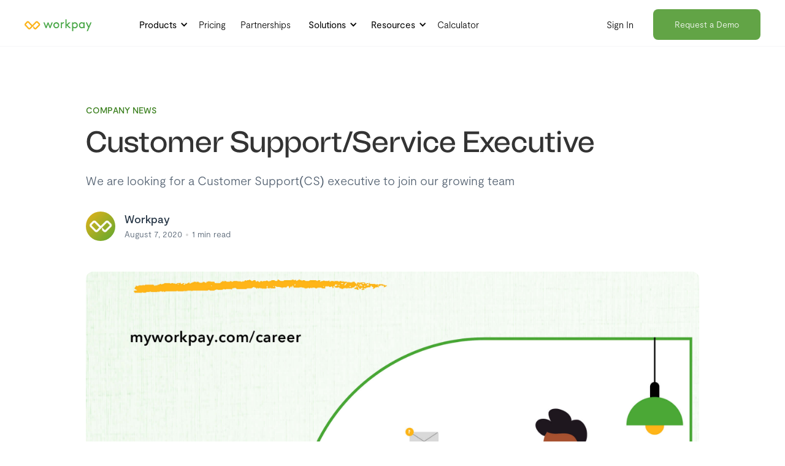

--- FILE ---
content_type: text/html; charset=utf-8
request_url: https://www.myworkpay.com/blogs/customer-support-service-executive
body_size: 19119
content:
<!DOCTYPE html><!-- This site was created in Webflow. https://webflow.com --><!-- Last Published: Fri Jan 23 2026 11:53:41 GMT+0000 (Coordinated Universal Time) --><html data-wf-domain="www.myworkpay.com" data-wf-page="6360cb9078f08d243f3b515d" data-wf-site="6127aba2d82aad1ff1b27831" lang="en" data-wf-collection="6360cb9078f08dc06b3b50c8" data-wf-item-slug="customer-support-service-executive"><head><meta charset="utf-8"/><title>Customer Support/Service Executive</title><meta content="Customer Support/Service Executive. WorkPay is a venture-backed startup based in Nairobi, Kenya on a mission to change how businesses manage and pay their employees in Africa. Our team is small close-knit and highly ambitious." name="description"/><meta content="Customer Support/Service Executive" property="og:title"/><meta content="Customer Support/Service Executive. WorkPay is a venture-backed startup based in Nairobi, Kenya on a mission to change how businesses manage and pay their employees in Africa. Our team is small close-knit and highly ambitious." property="og:description"/><meta content="https://cdn.prod.website-files.com/6135c6db8bcea3eb76fbf0b6/62a1ec26cff5a3528b961c96_614b25a317e885f704afec23_WorkPay_Hiring_CS-Executive_FB.jpeg" property="og:image"/><meta content="Customer Support/Service Executive" property="twitter:title"/><meta content="Customer Support/Service Executive. WorkPay is a venture-backed startup based in Nairobi, Kenya on a mission to change how businesses manage and pay their employees in Africa. Our team is small close-knit and highly ambitious." property="twitter:description"/><meta content="https://cdn.prod.website-files.com/6135c6db8bcea3eb76fbf0b6/62a1ec26cff5a3528b961c96_614b25a317e885f704afec23_WorkPay_Hiring_CS-Executive_FB.jpeg" property="twitter:image"/><meta property="og:type" content="website"/><meta content="summary_large_image" name="twitter:card"/><meta content="width=device-width, initial-scale=1" name="viewport"/><meta content="Webflow" name="generator"/><link href="https://cdn.prod.website-files.com/6127aba2d82aad1ff1b27831/css/mwpay.webflow.shared.e99a32a42.min.css" rel="stylesheet" type="text/css" integrity="sha384-6ZoypC4iXGbfiR06s1Ld1b2PhoA+hqVeWB3e0gWLwJ41msbiva+yYvwB0Cg/zbBW" crossorigin="anonymous"/><link href="https://fonts.googleapis.com" rel="preconnect"/><link href="https://fonts.gstatic.com" rel="preconnect" crossorigin="anonymous"/><script src="https://ajax.googleapis.com/ajax/libs/webfont/1.6.26/webfont.js" type="text/javascript"></script><script type="text/javascript">WebFont.load({  google: {    families: ["Open Sans:300,300italic,400,400italic,600,600italic,700,700italic,800,800italic","Oswald:200,300,400,500,600,700","Lato:100,100italic,300,300italic,400,400italic,700,700italic,900,900italic","Allerta:regular","Allerta:regular"]  }});</script><script type="text/javascript">!function(o,c){var n=c.documentElement,t=" w-mod-";n.className+=t+"js",("ontouchstart"in o||o.DocumentTouch&&c instanceof DocumentTouch)&&(n.className+=t+"touch")}(window,document);</script><link href="https://cdn.prod.website-files.com/6127aba2d82aad1ff1b27831/615417d33bb89511ba46ce23_Favicon.png" rel="shortcut icon" type="image/x-icon"/><link href="https://cdn.prod.website-files.com/6127aba2d82aad1ff1b27831/61541a86a755177c60bfe551_favicon%20(2).ico" rel="apple-touch-icon"/><link href="https://www.myworkpay.com/blogs/customer-support-service-executive" rel="canonical"/><script>
  window.intercomSettings = {
    api_base: "https://api-iam.intercom.io",
    app_id: "jjzx1va4",
  };
</script>


<script>
  // We pre-filled your app ID in the widget URL: 'https://widget.intercom.io/widget/jjzx1va4'
  (function(){var w=window;var ic=w.Intercom;if(typeof ic==="function"){ic('reattach_activator');ic('update',w.intercomSettings);}else{var d=document;var i=function(){i.c(arguments);};i.q=[];i.c=function(args){i.q.push(args);};w.Intercom=i;var l=function(){var s=d.createElement('script');s.type='text/javascript';s.async=true;s.src='https://widget.intercom.io/widget/jjzx1va4';var x=d.getElementsByTagName('script')[0];x.parentNode.insertBefore(s,x);};if(document.readyState==='complete'){l();}else if(w.attachEvent){w.attachEvent('onload',l);}else{w.addEventListener('load',l,false);}}})();
</script>

<!-- Google Tag Manager -->
<script>(function(w,d,s,l,i){w[l]=w[l]||[];w[l].push({'gtm.start':
new Date().getTime(),event:'gtm.js'});var f=d.getElementsByTagName(s)[0],
j=d.createElement(s),dl=l!='dataLayer'?'&l='+l:'';j.async=true;j.src=
'https://www.googletagmanager.com/gtm.js?id='+i+dl;f.parentNode.insertBefore(j,f);
})(window,document,'script','dataLayer','GTM-NTLVQPZ');</script>
<!-- End Google Tag Manager -->

<!-- Google Tag Manager -->
<script>
(function(w,d,s,l,i){w[l]=w[l]||[];w[l].push({'gtm.start':
new Date().getTime(),event:'gtm.js'});var f=d.getElementsByTagName(s)[0],
j=d.createElement(s),dl=l!='dataLayer'?'&l='+l:'';j.async=true;j.src=
'https://www.googletagmanager.com/gtm.js?id='+i+dl;f.parentNode.insertBefore(j,f);
})(window,document,'script','dataLayer','GTM-MC9VBG7N');
</script>
<!-- End Google Tag Manager -->

<!-- PLACE COOKIES HERE -->

<script async src="https://cdn.jsdelivr.net/npm/@finsweet/cookie-consent@1/fs-cc.js"></script>
<!-- Nocodelytics --><script async id="nocodelytics-snippet" data-site-id="5877d590-98fd-4baa-bb1b-86172f70b538" type="text/javascript">window.__NOCODELYTICS_SITE_ID__ = "5877d590-98fd-4baa-bb1b-86172f70b538";fetch("https://app.nocodelytics.com/api/tracker/info").then((response) => response.json()).then((data) => { const s = document.createElement("script"); s.type = "text/javascript"; s.src = data.scriptFileName; document.head.append(s); });</script><!-- End Nocodelytics -->

<!-- Twitter conversion tracking base code -->
<script>
!function(e,t,n,s,u,a){e.twq||(s=e.twq=function(){s.exe?s.exe.apply(s,arguments):s.queue.push(arguments);
},s.version='1.1',s.queue=[],u=t.createElement(n),u.async=!0,u.src='https://static.ads-twitter.com/uwt.js',
a=t.getElementsByTagName(n)[0],a.parentNode.insertBefore(u,a))}(window,document,'script');
twq('config','oem3d');
</script>
<!-- End Twitter conversion tracking base code -->
<!-- Hotjar Tracking Code for https://www.myworkpay.com/ -->
<script>
    (function(h,o,t,j,a,r){
        h.hj=h.hj||function(){(h.hj.q=h.hj.q||[]).push(arguments)};
        h._hjSettings={hjid:3469042,hjsv:6};
        a=o.getElementsByTagName('head')[0];
        r=o.createElement('script');r.async=1;
        r.src=t+h._hjSettings.hjid+j+h._hjSettings.hjsv;
        a.appendChild(r);
    })(window,document,'https://static.hotjar.com/c/hotjar-','.js?sv=');
</script>
<script type="text/javascript" src="//script.crazyegg.com/pages/scripts/0107/0329.js" async="async" ></script>

<style>
	div#hubspot-messages-iframe-container {
		bottom: 20px!important;
	}
</style>

<!--Apollo tracking -->
<script>function initApollo(){var n=Math.random().toString(36).substring(7),o=document.createElement("script");
o.src="https://assets.apollo.io/micro/website-tracker/tracker.iife.js?nocache="+n,o.async=!0,o.defer=!0,
o.onload=function(){window.trackingFunctions.onLoad({appId:"66312a3517dd190302dde35e"})},
document.head.appendChild(o)}initApollo();</script>

<!-- Google tag (gtag.js) -->
<script async src="https://www.googletagmanager.com/gtag/js?id=G-42ZE025G30"></script>
<script>
  window.dataLayer = window.dataLayer || [];
  function gtag(){dataLayer.push(arguments);}
  gtag('js', new Date());

  gtag('config', 'G-42ZE025G30');
</script>

<script src="https://analytics.ahrefs.com/analytics.js" data-key="BAGQLJ9yNOXTzOK7KSPl2Q" async></script>

<!-- Google tag (gtag.js) -->
<script async src="https://www.googletagmanager.com/gtag/js?id=G-3MP7FF4GFR"></script>
<script>
  window.dataLayer = window.dataLayer || [];
  function gtag(){dataLayer.push(arguments);}
  gtag('js', new Date());

  gtag('config', 'G-3MP7FF4GFR');
</script>

<!-- Leadinfo tracking code -->
<script>
(function(l,e,a,d,i,n,f,o){if(!l[i]){l.GlobalLeadinfoNamespace=l.GlobalLeadinfoNamespace||[];
l.GlobalLeadinfoNamespace.push(i);l[i]=function(){(l[i].q=l[i].q||[]).push(arguments)};l[i].t=l[i].t||n;
l[i].q=l[i].q||[];o=e.createElement(a);f=e.getElementsByTagName(a)[0];o.async=1;o.src=d;f.parentNode.insertBefore(o,f);}
}(window,document,'script','https://cdn.leadinfo.net/ping.js','leadinfo','LI-695FC96492863'));
</script>

<!--Partnerstack snip-->
<script type='text/javascript'>(function() {var gs = document.createElement('script');gs.src = 'https://workpay.myworkpay.com/pr/js';gs.type = 'text/javascript';gs.async = 'true';gs.onload = gs.onreadystatechange = function() {var rs = this.readyState;if (rs && rs != 'complete' && rs != 'loaded') return;try {growsumo._initialize('pk_Fqp3uHiYMOSxF141Ul8VzCbL5UkoHGJp'); if (typeof(growsumoInit) === 'function') {growsumoInit();}} catch (e) {}};var s = document.getElementsByTagName('script')[0];s.parentNode.insertBefore(gs, s);})();</script>
<!--script type='text/javascript' src='https://platform-api.sharethis.com/js/sharethis.js#property=614dcddc8c21ea001a650b34&product=sticky-share-buttons' async='async'></script-->

<style>
	.toc{
  color: #253545;
  font-size: 15px;
  line-height: 22px;
  }
  
  .toc-h1{
  margin-bottom: 18px;
  }
  
  .toc-h2{
  margin-bottom: 18px;
  }
  
  .toc ul {
  list-style-type: none;
  padding: 0px;
}

	.toc-active{
  color: #387E1B;
  }
  
  /*.toc-active a{
  
  }*/


</style>

 <style>
        .container {
              width: 100%;
          height: 100%;
        }
        .confetti {
          width: 15px;
          height: 15px;
          background-color: #f2d74e;
          position: absolute;
          left: 50%;
          animation: confetti 5s ease-in-out -2s infinite;
          transform-origin: left top;
        }
        .confetti:nth-child(1) {
          background-color: #f2d74e; left: 10%; animation-delay: 0;
        }
        .confetti:nth-child(2) {
          background-color: #95c3de; left: 20%; animation-delay: -5s;
        }
        .confetti:nth-child(3) {
          background-color: #ff9a91; left: 30%; animation-delay: -3s;
        }
        .confetti:nth-child(4) {
          background-color: #f2d74e; left: 40%; animation-delay: -2.5s;
        }
        .confetti:nth-child(5) {
          background-color: #95c3de; left: 50%; animation-delay: -4s;
        }
        .confetti:nth-child(6) {
          background-color: #ff9a91; left: 60%; animation-delay: -6s;
        }
        .confetti:nth-child(7) {
          background-color: #f2d74e; left: 70%; animation-delay: -1.5s;
        }
        .confetti:nth-child(8) {
          background-color: #95c3de; left: 80%; animation-delay: -2s;
        }
        .confetti:nth-child(9) {
          background-color: #ff9a91; left: 90%; animation-delay: -3.5s;
        }
        .confetti:nth-child(10) {
          background-color: #f2d74e; left: 100%; animation-delay: -2.5s;
        }

        @keyframes confetti {
          0% { transform: rotateZ(15deg) rotateY(0deg) translate(0,0); }
          25% { transform: rotateZ(5deg) rotateY(360deg) translate(-5vw,20vh); }
          50% { transform: rotateZ(15deg) rotateY(720deg) translate(5vw,60vh); }
          75% { transform: rotateZ(5deg) rotateY(1080deg) translate(-10vw,80vh); }
          100% { transform: rotateZ(15deg) rotateY(1440deg) translate(10vw,110vh); }
        }
        </style>
        
  <script type="text/javascript">window.__WEBFLOW_CURRENCY_SETTINGS = {"currencyCode":"USD","symbol":"$","decimal":".","fractionDigits":2,"group":",","template":"{{wf {\"path\":\"symbol\",\"type\":\"PlainText\"} }} {{wf {\"path\":\"amount\",\"type\":\"CommercePrice\"} }} {{wf {\"path\":\"currencyCode\",\"type\":\"PlainText\"} }}","hideDecimalForWholeNumbers":false};</script></head><body class="body-24"><div class="w-embed"><link rel="canonical" href="https://www.myworkpay.com/blogs/customer-support-service-executive" /></div><div class="main-nav-a1"><section><div class="div-block-367"><div class="container-41 w-container"><div class="text-block-86">Get 50% off when you sign up for Workpay before December 31st 2021.</div><a href="https://dashboard.myworkpay.com/signup" class="button-6 w-button">Get Started</a><div id="js-clock" class="js-clock"><div class="box"><div id="js-clock-days" class="clock-number">00</div><div class="clock-label">Days</div></div><div class="box"><div id="js-clock-hours" class="clock-number">00</div><div class="clock-label">Hrs</div></div><div class="box"><div id="js-clock-minutes" class="clock-number">00</div><div class="clock-label">Min</div></div><div class="box"><div id="js-clock-seconds" class="clock-number">00</div><div class="clock-label">Sec</div></div></div></div></div><div class="container-16 w-container"><div data-collapse="medium" data-animation="default" data-duration="400" data-easing="ease" data-easing2="ease" role="banner" class="navigation w-nav"><div class="navigation-full"><div class="navigation-container"><div class="navigation-left"><a href="/" class="brand-2 w-nav-brand"><img src="https://cdn.prod.website-files.com/6127aba2d82aad1ff1b27831/6140311662f2222e5728479e_Layer%202%20(1).svg" width="110" alt="Workpay logo" class="logo"/></a><nav role="navigation" class="nav-menu-3 w-nav-menu"><div data-hover="true" data-delay="0" data-asn="or-dd-toggle" class="dropdown-8 w-dropdown"><div class="dropdown-toggle-7 w-dropdown-toggle"><div class="dropdown-toggle-text">Products</div><div class="drop-arrow-plain w-icon-dropdown-toggle"></div><div class="caret w-embed"><svg width="10px" height="10px" viewBox="0 0 32 32" style="display: block">
	<use xlink:href="#caret" fill="#b7bfc6" />
</svg></div></div><nav data-asn="tg-dd-list" class="dropdown-list-11 w-dropdown-list"><div class="dropdown-overflow"><div class="dropdown-inner-shadow"></div><div class="dropdown-bg"><div class="dropdown-bg-full"></div></div><div class="dropdown-list-body"><div class="container-35"><div class="dropdown-grid four-way gapshort"><div class="dropdown-column third"><div class="sidebar-column-bg"></div><a href="#" class="navigation-link-block reduced-inner-padding w-inline-block"><div class="nav-content-wrap"><div class="big-title-nav">Products</div><div class="body-copy-copy normal">A range of products to simplify employee management for companies for faster growth and expansion.</div></div></a></div><div class="dropdown-column first"><a href="/features/payroll-management" class="navigation-link-block w-inline-block"><div class="nav-content-wrap"><div class="div-block-164"><img src="https://cdn.prod.website-files.com/6127aba2d82aad1ff1b27831/61389893af7285409c8a9c75_file-text.svg" loading="lazy" width="19" alt="Document icon" class="image-54"/><div class="nav-title">Payroll Software</div></div><div class="nav-link-details lp40">Run payroll, make approved payments and stay compliant.</div></div></a><a href="/features/financial-services" class="navigation-link-block w-inline-block"><div class="nav-content-wrap"><div class="div-block-164"><img src="https://cdn.prod.website-files.com/6127aba2d82aad1ff1b27831/6153077577195c307c2b042d_Hr%20(2).svg" loading="lazy" width="19" alt="Benefits icon" class="image-54"/><div class="nav-title">Financial Services</div></div><div class="nav-link-details lp40">Get tailor made financial solutions to supercharge your financial growth</div></div></a></div><div class="dropdown-column second"><div class="dropdown-subgrid"><div><a href="/features/human-resource" class="navigation-link-block w-inline-block"><div class="nav-content-wrap"><div class="div-block-164"><img src="https://cdn.prod.website-files.com/6127aba2d82aad1ff1b27831/61389893ca29e95264b091bd_Hr.svg" loading="lazy" width="19" alt="person icon" class="image-54"/><div class="nav-title">HR Management</div></div><div class="nav-link-details lp40">Manage your employee information through simple workflows.</div></div></a><a href="/remote-teams-payroll" class="navigation-link-block w-inline-block"><div class="nav-content-wrap"><div class="div-block-164"><img src="https://cdn.prod.website-files.com/6127aba2d82aad1ff1b27831/615307be903fe14204fb9a64_Hr%20(4).svg" loading="lazy" width="19" alt="Search icon" class="image-54"/><div class="div-block-342"><div class="nav-title">Employer of Record (EOR)</div><div class="new-tag header">New</div></div></div><div class="nav-link-details lp40">Hire top talent in Africa without setting up subsidiaries</div></div></a></div></div></div><div class="dropdown-column third"><div class="sidebar-column-bg"></div><a href="/features/outsourced-payroll" class="navigation-link-block w-inline-block"><div class="nav-content-wrap"><div class="div-block-164"><img src="https://cdn.prod.website-files.com/6127aba2d82aad1ff1b27831/67b87558a85078ca88781598_Clip%20path%20group.svg" loading="lazy" width="19" alt="Holiday icon" class="image-54"/><div class="nav-title">Outsourced Payroll</div></div><div class="nav-link-details lp40">Leave payroll management to our team of payroll and compliance experts</div></div></a></div><div class="dropdown-column third noshow"><div class="sidebar-column-bg"></div><a href="/features/expense-tracking" class="navigation-link-block w-inline-block"><div class="nav-content-wrap"><div class="div-block-164"><img src="https://cdn.prod.website-files.com/6127aba2d82aad1ff1b27831/615307778792819d9204ad00_Expense%20Claims.svg" loading="lazy" width="19" alt="expenses icon" class="image-54"/><div class="nav-title">Expense Claims</div></div><div class="nav-link-details lp40">Cut back on the paper work &amp; get real-time insights into spending.</div></div></a><a href="/features/perfomance-management" class="navigation-link-block w-inline-block"><div class="nav-content-wrap"><div class="div-block-164"><img src="https://cdn.prod.website-files.com/6127aba2d82aad1ff1b27831/61530777ca96f86ed9cf9f21_Hr%20(1).svg" loading="lazy" width="19" alt="Performance icon" class="image-54"/><div class="nav-title">Performance Management</div></div><div class="nav-link-details lp40">Empower your line managers and direct reports with the needed tools to drive a high-performance culture.</div><div class="new-tag lp footer soon nav">Coming soon</div></div></a></div></div></div></div><div class="dropdown-footer-full"><div class="dropdown-footer-wrapper"><div class="container-35"></div></div></div></div></nav></div><a href="/pricing" class="navigation-link w-nav-link">Pricing</a><a href="/partnerships/partners-join" class="navigation-link w-nav-link">Partnerships</a><div data-hover="true" data-delay="0" data-asn="or-dd-toggle" class="dropdown-8 w-dropdown"><div class="dropdown-toggle-7 w-dropdown-toggle"><div class="dropdown-toggle-text">Solutions</div><div class="drop-arrow-plain w-icon-dropdown-toggle"></div><div class="caret w-embed"><svg width="10px" height="10px" viewBox="0 0 32 32" style="display: block">
	<use xlink:href="#caret" fill="#b7bfc6" />
</svg></div></div><nav data-asn="tg-dd-list" class="dropdown-list-11 w-dropdown-list"><div class="dropdown-overflow"><div class="dropdown-inner-shadow"></div><div class="dropdown-bg"><div class="dropdown-bg-full"></div></div><div class="dropdown-list-body"><div class="container-35"><div class="dropdown-grid"><div class="dropdown-column third"><div class="sidebar-column-bg"></div><a href="#" class="why-wp hide w-inline-block"><div class="div-block-316"><img src="https://cdn.prod.website-files.com/6127aba2d82aad1ff1b27831/614c8e1cbb22c3451ff19ff2_Group%2041602.svg" loading="lazy" width="38" alt="Workpay Icon"/></div><div class="div-block-315"><div class="text-block-76">Workpay Overview</div><div class="small-text">Successful companies trust Workpay</div></div><div class="div-block-317 unc"><img src="https://cdn.prod.website-files.com/6127aba2d82aad1ff1b27831/614c91ae3582724477f66786_Frame%2040438.svg" loading="lazy" alt="Right arrow" class="image-96"/></div></a><a href="#" class="navigation-link-block reduced-inner-padding w-inline-block"><div class="nav-content-wrap"><div class="big-title-nav">Solutions</div><div class="body-copy-copy normal">Designed to Simplify Employee Management and Accelerate Growth</div></div></a></div><div class="dropdown-column first"><div><div class="med-title-nav">Workpay for Organizations</div><div class="columns-11 w-row"><div class="w-col w-col-6"><ul role="list" class="list-3"><li class="list-item-2"><a href="/workpay/workpay-startups" class="link-6">Startups</a></li><li class="list-item-2"><a href="/workpay/workpay-for-security-companies" class="link-6">Security Companies</a></li><li class="list-item-2"><a href="/workpay/workpay-for-hospitality" class="link-6">Hospitality</a></li><li class="list-item-2"><a href="/workpay/workpay-for-healthcare" class="link-6">Hospitals</a></li></ul></div><div class="column-24 w-col w-col-6"><ul role="list" class="list-3"><li class="list-item-2"><a href="/workpay/workpay-for-retail" class="link-6">Retail</a></li><li class="list-item-2"><a href="/workpay/workpay-for-manufacturing" class="link-6">Manufacturing</a></li><li class="list-item-2"><a href="/workpay/workpay-for-transport" class="link-6">Transport &amp; Logistics</a></li><li class="list-item-2"><a href="/workpay/workpay-for-construction" class="link-6">Construction &amp; Real Estate</a></li></ul></div></div></div></div><div class="dropdown-column second partners-sec"><div class="dropdown-subgrid"><div><div><div class="med-title-nav">Workpay for Partners</div><div class="columns-11 w-row"><div class="w-col w-col-6"><ul role="list" class="list-3"><li class="list-item-2 invis"><a href="#" class="link-6">CFOs</a></li><li class="list-item-2"><a href="/partnerships/accountancy-partnership" class="link-6">Accountants</a></li><li class="list-item-2"><a href="/partnerships/hr-manager-partnership" class="link-6">HR Managers</a></li></ul></div><div class="w-col w-col-6"><ul role="list" class="list-3 extend"><li class="list-item-2 invis"><a href="#" class="link-6">Contractors</a></li><li class="list-item-2"><a href="/partnerships/reseller" class="link-6">Resellers</a></li><li class="list-item-2"><a href="/partnerships/eor-partnership" class="link-6">Employer of Record (EOR)</a></li><li class="list-item-2 invis"><a href="/features/best-employer-of-record" class="link-6">Field teams</a></li><li class="list-item-2 invis"><a href="#" class="link-6">Operation team</a></li></ul></div></div></div></div></div></div></div></div></div><div class="dropdown-footer-full"><div class="dropdown-footer-wrapper"><div class="container-35"></div></div></div></div></nav></div><div data-hover="true" data-delay="0" data-asn="or-dd-toggle" class="dropdown-8 w-dropdown"><div class="dropdown-toggle-7 hide w-dropdown-toggle"><div class="dropdown-toggle-text">Resources</div><div class="drop-arrow-plain w-icon-dropdown-toggle"></div><div class="caret w-embed"><svg width="10px" height="10px" viewBox="0 0 32 32" style="display: block">
	<use xlink:href="#caret" fill="#b7bfc6" />
</svg></div></div><nav data-asn="tg-dd-list" class="dropdown-list-11 w-dropdown-list"><div class="dropdown-overflow"><div class="dropdown-inner-shadow"></div><div class="dropdown-bg"><div class="dropdown-bg-full"></div></div><div class="dropdown-list-body"><div class="container-35"><div class="dropdown-grid"><div class="dropdown-column third"><div class="sidebar-column-bg"></div><a href="#" class="navigation-link-block reduced-inner-padding w-inline-block"><div class="nav-content-wrap"><div class="big-title-nav">Resources</div><div class="body-copy-copy normal">A set of tools developed to help organisations manage and pay their employees on time.</div></div></a></div><div class="dropdown-column first"><a href="/country-guide" class="navigation-link-block w-inline-block"><div class="nav-content-wrap"><div class="div-block-164"><img src="https://cdn.prod.website-files.com/6127aba2d82aad1ff1b27831/613898935ccfd382b0f0e551_Group%2014.svg" loading="lazy" width="19" alt="calculator icon" class="image-54"/><div class="nav-title">Country Guide</div></div><div class="nav-link-details lp40">Hiring new employees in Africa? We set your teams up ready and in line with local laws in no time<br/></div></div></a><a href="/templates" class="navigation-link-block w-inline-block"><div class="nav-content-wrap"><div class="div-block-164"><img src="https://cdn.prod.website-files.com/6127aba2d82aad1ff1b27831/61389b4775afa09b03a7000a_004-layout.svg" loading="lazy" width="19" alt="layout icon" class="image-54"/><div class="nav-title">Templates</div></div><div class="nav-link-details lp40">Looking for HR Resources? Take a look into our library for our great templates.</div></div></a></div><div class="dropdown-column second"><div class="dropdown-subgrid"><a href="/blog/posts" class="navigation-link-block w-inline-block"><div class="nav-content-wrap"><div class="div-block-164"><img src="https://cdn.prod.website-files.com/6127aba2d82aad1ff1b27831/61389a62a1dc820620241598_Vector.svg" loading="lazy" width="19" alt="chat icon" class="image-54"/><div class="nav-title">Blog</div></div><div class="nav-link-details lp40">Read all the latest blog posts from our team here</div></div></a></div><a href="https://learn.myworkpay.com/knowledge" target="_blank" class="navigation-link-block w-inline-block"><div class="nav-content-wrap"><div class="div-block-164"><img src="https://cdn.prod.website-files.com/6127aba2d82aad1ff1b27831/61389a965ce8c884c239aafd_002-text.svg" loading="lazy" width="19" alt="database icon" class="image-54"/><div class="nav-title">Knowledgebase</div></div><div class="nav-link-details lp40">Find information about our product and service without having to ask for help.</div></div></a></div></div></div></div><div class="dropdown-footer-full"><div class="dropdown-footer-wrapper"><div class="container-35"></div></div></div></div></nav></div><a href="/paye-calculator" class="navigation-link w-nav-link">Calculator</a><div data-hover="true" data-delay="150" class="dropdown-3 spt w-dropdown"><div class="dropdown-toggle-2 w-dropdown-toggle"><div class="drop-arrow-plain w-icon-dropdown-toggle"></div><div>Support</div></div><nav class="dropdown-list-2 w-dropdown-list"><div class="dropdown-list-full-wrapper"><div class="navigation-drop-container"><div class="navigation-column"><a href="#" class="navigation-link-block w-inline-block"><div class="nav-content-wrap"><div class="big-title-nav">Support</div><div class="body-copy-copy normal">A set of tools developed to help organisations manage and pay their employees on time.</div></div></a></div><div class="navigation-column"><a href="/support" class="navigation-link-block w-inline-block"><div class="nav-content-wrap"><div class="div-block-164"><img src="https://cdn.prod.website-files.com/6127aba2d82aad1ff1b27831/61389dbf08ccdb0d2d4ef8ba_%E9%88%AB%E4%BB%87%E7%85%84%EF%BF%BD%20Color.svg" loading="lazy" width="19" alt="Workpay icon" class="image-54"/><div class="nav-title">Help Center</div></div><div class="nav-link-details">A set of tools developed to help organisations manage and pay their employees on time.</div></div></a></div><div class="navigation-column"><a href="/faqs" class="navigation-link-block w-inline-block"><div class="nav-content-wrap"><div class="div-block-164"><img src="https://cdn.prod.website-files.com/6127aba2d82aad1ff1b27831/61389d775ce8c8e05839b13a_Group.svg" loading="lazy" width="19" alt="Workpay icon" class="image-54"/><div class="nav-title">FAQs</div></div><div class="nav-link-details">A set of tools developed to help organisations manage and pay their employees on time.</div></div></a></div><div class="navigation-column"><a href="/contact-sales" class="navigation-link-block w-inline-block"><div class="nav-content-wrap"><div class="div-block-164"><img src="https://cdn.prod.website-files.com/6127aba2d82aad1ff1b27831/61389d4c177e830fb80b0509_phone.svg" loading="lazy" width="19" alt="Workpay icon" class="image-54"/><div class="nav-title">Contact Us</div></div><div class="nav-link-details">A set of tools developed to help organisations manage and pay their employees on time.</div></div></a></div></div></div></nav></div></nav></div><div class="navigation-right"><a href="https://dashboard.myworkpay.com/login" class="navigation-link w-nav-link">Sign In</a><a href="/demo-request" class="navigation-button w-button">Request a Demo</a></div></div></div></div></div></section></div><div class="modal-wrapper-2 lnd blg"><div class="confetti"></div><div class="confetti"></div><div class="confetti"></div><div class="confetti"></div><div class="confetti"></div><div class="confetti"></div><div class="confetti"></div><div class="confetti"></div><div class="pop-wrapper-2 _2 lnd blg"><img src="https://cdn.prod.website-files.com/6127aba2d82aad1ff1b27831/62c55ec7044fe515aa40573e_x.svg" loading="lazy" width="24" data-w-id="71e676d4-ac84-9939-c3d4-15dfe583c59f" alt="Workpay icon" class="image-179 blg"/><div class="div-block-764"><img src="https://cdn.prod.website-files.com/6127aba2d82aad1ff1b27831/6364c52bc013580e91387930_etya%20white.webp" loading="lazy" width="217" sizes="(max-width: 479px) 100vw, 217px" alt="ETYA logo" srcset="https://cdn.prod.website-files.com/6127aba2d82aad1ff1b27831/6364c52bc013580e91387930_etya%20white-p-500.webp 500w, https://cdn.prod.website-files.com/6127aba2d82aad1ff1b27831/6364c52bc013580e91387930_etya%20white-p-800.webp 800w, https://cdn.prod.website-files.com/6127aba2d82aad1ff1b27831/6364c52bc013580e91387930_etya%20white-p-1080.webp 1080w, https://cdn.prod.website-files.com/6127aba2d82aad1ff1b27831/6364c52bc013580e91387930_etya%20white-p-1600.webp 1600w, https://cdn.prod.website-files.com/6127aba2d82aad1ff1b27831/6364c52bc013580e91387930_etya%20white-p-2000.webp 2000w, https://cdn.prod.website-files.com/6127aba2d82aad1ff1b27831/6364c52bc013580e91387930_etya%20white-p-2600.webp 2600w, https://cdn.prod.website-files.com/6127aba2d82aad1ff1b27831/6364c52bc013580e91387930_etya%20white.webp 2706w" class="image-215"/><div class="text-block-272">It&#x27;s back. Bigger, Better...</div><div class="text-block-347"><strong class="bold-text-15 blg">The Employee of The Year Awards 2022</strong></div><img src="https://cdn.prod.website-files.com/6127aba2d82aad1ff1b27831/6364c24ce911b924d784baf8_arrow%20red.webp" loading="lazy" width="17" alt="Workpay icon" class="image-214"/><p class="paragraph-86">Nominate your best employee now before the window closes!<br/><span class="text-span-22">Find out more details on our website</span></p></div><a data-w-id="e07c4e53-13e2-1ff9-19a5-d79e13878ac9" href="https://employeeoftheyear.africa/nominate-your-best-employee/" class="button-18 blg w-button">NOMINATE AN EMPLOYEE</a><div class="text-block-272 blg2">Powered by <span class="text-span-23">Workpay</span></div></div></div><div style="opacity:0" class="modal-wrapper-2 blog"><div class="pop-wrapper-2 blg2"><img src="https://cdn.prod.website-files.com/6127aba2d82aad1ff1b27831/62c55ec7044fe515aa40573e_x.svg" loading="lazy" data-w-id="1c2d5b19-6e44-d7f4-93fc-7d57553c3967" alt="Workpay icon" class="image-179"/><div class="text-block-350">Start scaling your business operations</div><div class="text-block-171 blog v2">We&#x27;ll contact you to schedule a call, answer any questions you may have, and start onboarding your employees.</div><div class="html-embed-4 blg w-embed w-script"><script charset="utf-8" type="text/javascript" src="//js.hsforms.net/forms/shell.js"></script>
<script>
  hbspt.forms.create({
	region: "na1",
	portalId: "6477594",
	formId: "6921a158-bcaf-4518-9d55-d5b7efa075af"
});
</script></div></div></div><div class="section-57"><div class="container-77 w-container"><a href="/blog/posts" class="div-block-352 hide w-inline-block"><img src="https://cdn.prod.website-files.com/6127aba2d82aad1ff1b27831/6155c45bd69b9e0ae3e8ff5b_Vector%2012.svg" loading="lazy" width="15" alt="Workpay icon" class="image-99"/><div class="text-block-81">Back to Blogs</div></a><div class="div-block-499"><div class="div-block-500"><div class="div-block-501"><p class="paragraph-76">Company News</p><div class="text-block-349">Customer Support/Service Executive</div><p class="paragraph-77">We are looking for a Customer Support(CS) executive to join our growing team</p><div class="div-block-617"><img src="https://cdn.prod.website-files.com/6135c6db8bcea3eb76fbf0b6/62c54a5758df65372f3c5b56_profile%20picture.png" loading="lazy" alt="" class="image-178"/><div class="div-block-618"><div class="text-block-176">Workpay</div><div class="text-block-177">August 7, 2020</div><div class="div-block-619"></div><div class="text-block-177 _2">1</div><div class="text-block-177 _3">min read</div></div></div><div class="div-block-502"><div class="text-block-125">By</div><div class="text-block-122 w-dyn-bind-empty"></div><div class="text-block-122 w-dyn-bind-empty"></div><div class="text-block-123">|</div><div class="text-block-124">August 7, 2020</div><div class="text-block-133-copy">8 min read</div></div></div><div id="w-node-_4c51e0e4-5e40-2775-1c8b-0d2af580c23d-3f3b515d" style="background-image:url(&quot;https://cdn.prod.website-files.com/6135c6db8bcea3eb76fbf0b6/62a1ec26cff5a3528b961c96_614b25a317e885f704afec23_WorkPay_Hiring_CS-Executive_FB.jpeg&quot;)" class="div-block-503"></div></div></div></div><div data-collapse="medium" data-animation="default" data-duration="400" data-w-id="d5e85414-29c0-7255-0604-140266e744ef" data-easing="ease" data-easing2="ease" role="banner" class="navbar-3-copy white-a1 w-nav"><div class="div-block-368"><div class="text-block-87">Get 50% off Workpay when you sign up before December 31st</div><a href="https://dashboard.myworkpay.com/signup" class="button-7 w-button">Get Started</a></div><div class="container-33 w-container"><a href="/" class="brand-3 w-nav-brand"><img src="https://cdn.prod.website-files.com/6127aba2d82aad1ff1b27831/6140311662f2222e5728479e_Layer%202%20(1).svg" loading="lazy" width="121" alt="Workpay logo"/></a><nav role="navigation" class="nav-menu-4 w-nav-menu"><div data-hover="false" data-delay="0" class="dropdown-6 w-dropdown"><div class="dropdown-toggle-5 w-dropdown-toggle"><div class="w-icon-dropdown-toggle"></div><div>Products</div></div><nav class="dropdown-list-6 w-dropdown-list"><a href="/features/time-and-attendance" class="w-dropdown-link">Time and attendance</a><a href="/features/payroll-management" class="w-dropdown-link">Payroll</a><a href="/features/human-resource" class="navlink w-dropdown-link">Human Resource</a><a href="/features/expense-tracking" class="w-dropdown-link">Expense Management</a><a href="/financial-services" class="w-dropdown-link">Financial Services</a><a href="/features/best-employer-of-record" class="w-dropdown-link">Employer of Records</a></nav></div><a href="/pricing" class="nav-link-4 w-nav-link">Pricing</a><a href="/contact-sales" class="nav-link-4 w-nav-link">Contact Sales</a><div data-hover="false" data-delay="0" class="dropdown-6 w-dropdown"><div class="dropdown-toggle-5 w-dropdown-toggle"><div class="w-icon-dropdown-toggle"></div><div>Resources</div></div><nav class="dropdown-list-8 w-dropdown-list"><a href="/templates" class="w-dropdown-link">Templates</a><a href="/faqs" class="w-dropdown-link">Knowledgebase</a><a href="/paye-calculator" class="w-dropdown-link">Calculators</a><a href="/blog/posts" class="w-dropdown-link">Blog</a></nav></div><a href="/about-us" class="nav-link-4 w-nav-link">Company</a><a href="/country-guide" class="nav-link-4 w-nav-link">Country Guide</a><a href="https://dashboard.myworkpay.com/signup" class="green-button-copy w-button">Get Started</a></nav><a href="https://dashboard.myworkpay.com/login" class="navigation-link w-nav-link">Sign In</a><div class="menu-button-2 w-nav-button"><div class="icon-8 w-icon-nav-menu"></div></div></div></div></div><div class="section-58"><div class="normal-container vert blgedit w-container"><div class="div-block-282"><div class="div-block-308"><div class="div-block-312"><div class="div-block-504"></div><div class="progress-container show"><div class="outline-blog">PAGE OUTLINE</div><div class="toc"></div><div class="text-block-183">SHARE ON SOCIAL</div><div class="scroll"><div class="div-block-632"><a href="#" class="social-share-icon in w-inline-block"></a><a href="#" class="social-share-icon tw w-inline-block"></a><a href="#" class="social-share-icon fb w-inline-block"></a><a href="#" class="social-share-icon is w-inline-block"></a></div><div class="html-embed-7 w-embed"><a class="w-inline-block social-share-icon fb" href="https://www.facebook.com/sharer/sharer.php?u=&t=" 
title="Share on Facebook" target="_blank" 
onclick="window.open('https://www.facebook.com/sharer/sharer.php?u=' + 
encodeURIComponent(document.URL) + '&t=' + encodeURIComponent(document.URL)); return false;"> </a></div><div class="html-embed-8 w-embed"><a class="w-inline-block social-share-icon	in" 
href="http://www.linkedin.com/shareArticle?mini=true&url=&title=&summary=&source=" target="_blank" 
title="Share on LinkedIn" onclick="window.open('http://www.linkedin.com/shareArticle?mini=true&url=' + 
encodeURIComponent(document.URL) + '&title=' + encodeURIComponent(document.title)); return false;"></a></div><div class="html-embed-9 w-embed"><a class="w-inline-block social-share-icon tw" href="https://twitter.com/intent/tweet?" 
target="_blank" title="Tweet" 
onclick="window.open('https://twitter.com/intent/tweet?text=%20Check%20up%20this%20awesome%20content' + 
encodeURIComponent(document.title) + ':%20 ' + encodeURIComponent(document.URL)); return false;"></a></div></div><div class="div-block-620"><div class="text-block-178">Curious about the best payroll solution package for you?</div><a href="#" data-w-id="ef8e2725-5047-e0f5-f0d7-774e96534018" class="button-9 w-button">Talk to us</a></div><div class="progress-bg"><div data-w-id="446d22c0-0b3d-1055-fdaa-d27e1e41de6c" class="progress-bar"><div class="div-block-313"></div></div></div></div></div><div class="div-block-310"><div class="rich-text-block w-richtext"><h2>Customer Support/Service-Executive</h2><p>We are looking for a Customer Support(CS) executive to join our growing team. As CS executive you will be on the front line interacting with our customers and helping them resolve technical problems, recommending solutions and guiding them through WorkPay platforms.<strong>Responsibilities</strong></p><ul role="list"> 	<li>Respond to customer queries and needs in a timely and accurate way.</li> 	<li>Analyze and report product glitches/bugs to the engineering and product teams.</li> 	<li>Document customer issues, feedback and feature request</li> 	<li>Monitor and act on customer complaints and support needs on social.</li> 	<li>Timely follow up with customers to ensure their support issues are resolved.</li> 	<li>Active outbound calling during the active lifetime of the customer</li></ul><h3><strong>Requirements</strong></h3><ul role="list"> 	<li>2-3 years of experience in B2B Ccustomer support.</li> 	<li>Excellent communication and problem-solving skills</li> 	<li>Be a people person who is a team player.</li> 	<li>Strong analytical and organisational skills.</li> 	<li>Relevant qualification</li></ul><h3><strong>Benefits:</strong></h3><ul role="list"> 	<li>Health insurance</li> 	<li>Team activities (sports/retreats)</li> 	<li>An amazing team</li> 	<li>Opportunities for career advancement</li></ul><h3><strong>Nice to have</strong></h3><ul role="list"> 	<li>Used HubSpot, intercom and remote support tools.</li> 	<li>HRM background</li></ul><p><a href="https://docs.google.com/forms/d/e/1FAIpQLSddJksf93SuNg_SCMgF5NuwpSVP3k_GGINQCUfukjjUhY2WAw/viewform?usp=sf_link">Submit your application</a></p><p>About us</p><p><a href="https://myworkpay.com/">WorkPay</a> is a venture-backed startup based in Nairobi, Kenya on a mission to change how businesses manage and pay their employees in Africa. Our team is small close-knit and highly ambitious.</p></div><div class="div-block-621 w-condition-invisible"><img src="https://cdn.prod.website-files.com/6135c6db8bcea3eb76fbf0b6/62c54a5758df65372f3c5b56_profile%20picture.png" loading="lazy" alt="" class="image-180"/><div class="div-block-623"><div class="div-block-622"><div><div class="text-block-179">Workpay</div><div class="text-block-180">Workpay Africa</div></div><div><a href="https://facebook.com/workpayhq/" class="facebook w-inline-block"><img src="https://cdn.prod.website-files.com/6127aba2d82aad1ff1b27831/62c574030166be9b7200577f_Group%20(1).svg" loading="lazy" alt="Facebook icon" class="image-181"/></a><a href="https://www.linkedin.com/company/workpayafrica/" class="linkedin w-inline-block"><img src="https://cdn.prod.website-files.com/6127aba2d82aad1ff1b27831/62c575172b3699a1ab575ee1_ri_linkedin-fill.svg" loading="lazy" alt="Linkedin icon" class="image-182"/></a><a href="https://twitter.com/workpayhq" class="twitter w-inline-block"><img src="https://cdn.prod.website-files.com/6127aba2d82aad1ff1b27831/62c575170166be25c5005c9b_iconfinder_211920_twitter_social_icon%201.svg" loading="lazy" alt="twitter icon"/></a></div></div><p class="paragraph-78">Workpay is a HR and Payroll software company that offers time &amp; attendance, payroll, human resource, leave, expenses and remote teams solutions to businesses across Africa.</p></div></div></div><div class="div-block-312 hide"><div class="div-block-504"></div><div class="progress-container show"><div class="text-block-183">SHARE ON SOCIAL</div><div class="scroll"><div class="div-block-632"><a href="#" class="social-share-icon in w-inline-block"></a><a href="#" class="social-share-icon tw w-inline-block"></a><a href="#" class="social-share-icon fb w-inline-block"></a></div><div class="html-embed-7 w-embed"><a class="w-inline-block social-share-icon fb" href="https://www.facebook.com/sharer/sharer.php?u=&t=" 
title="Share on Facebook" target="_blank" 
onclick="window.open('https://www.facebook.com/sharer/sharer.php?u=' + 
encodeURIComponent(document.URL) + '&t=' + encodeURIComponent(document.URL)); return false;"> </a></div><div class="html-embed-8 w-embed"><a class="w-inline-block social-share-icon	in" 
href="http://www.linkedin.com/shareArticle?mini=true&url=&title=&summary=&source=" target="_blank" 
title="Share on LinkedIn" onclick="window.open('http://www.linkedin.com/shareArticle?mini=true&url=' + 
encodeURIComponent(document.URL) + '&title=' + encodeURIComponent(document.title)); return false;"></a></div><div class="html-embed-9 w-embed"><a class="w-inline-block social-share-icon tw" href="https://twitter.com/intent/tweet?" 
target="_blank" title="Tweet" 
onclick="window.open('https://twitter.com/intent/tweet?text=%20Check%20up%20this%20awesome%20content' + 
encodeURIComponent(document.title) + ':%20 ' + encodeURIComponent(document.URL)); return false;"></a></div></div><div class="div-block-620"><div class="text-block-178">In need of a <br/>HR and Payroll Software?</div><a data-w-id="89d4915c-8ea1-5b05-e42d-f05bee2ee43e" href="#" class="button-9 w-button">Sign up for free</a></div><div class="div-block-505"><div data-w-id="89d4915c-8ea1-5b05-e42d-f05bee2ee441" class="text-block-141"><strong>In need of a HR and Payroll software?<br/></strong>‍<br/>Sign up for FREE✨!!</div><div class="html-embed-2 w-embed w-script"><script charset="utf-8" type="text/javascript" src="//js.hsforms.net/forms/shell.js"></script>
<script>
  hbspt.forms.create({
	region: "na1",
	portalId: "6477594",
	formId: "6921a158-bcaf-4518-9d55-d5b7efa075af"
});
</script></div></div><div class="progress-bg"><div class="progress-bar"><div class="div-block-313"></div></div></div></div></div></div></div></div></div><div class="section-128"><div class="normal-container w-container"><div class="div-block-624"><img src="https://cdn.prod.website-files.com/6127aba2d82aad1ff1b27831/62c576ef0db3dc55c062ac1f_Mask%20group%20(11).avif" loading="lazy" alt="Workpay Newsletter image" class="image-183"/><div class="div-block-279"><div class="div-block-280"><div class="green-title left huge not">Great Insights, Delivered Weekly</div><p class="body-copy justify-left">Subscribe to get the latest articles, information, and advice to help you better run your small business. Delivered weekly, for free.</p></div><div class="div-block-281"><div class="w-form"><form id="wf-form-Blog-post-subscription-form" name="wf-form-Blog-post-subscription-form" data-name="Blog post subscription form" method="get" class="form-3" data-wf-page-id="6360cb9078f08d243f3b515d" data-wf-element-id="5dbf4404-ef8a-ada0-36a1-b3d0d59b5780"><div class="div-block-872"><label for="email-3" class="field-label-17">Email Address</label><input class="text-field-12 w-input" maxlength="256" name="email-3" data-name="Email 3" placeholder="Enter Your Email" type="email" id="email-3" required=""/><input type="submit" data-wait="Please wait..." class="green-submit-copy w-button" value="Subscribe"/></div><div class="w-form-formrecaptcha recaptcha-2 g-recaptcha g-recaptcha-error g-recaptcha-disabled g-recaptcha-invalid-key"></div></form><div class="success-message-3 w-form-done"><div>Thank you! Your submission has been received!</div><div class="div-block-331"><div class="lottie-animation" data-w-id="54afbfb5-6eac-dc7a-2b75-17a4457c93a8" data-animation-type="lottie" data-src="https://cdn.prod.website-files.com/6127aba2d82aad1ff1b27831/6151af7f2560f6079bdedbf3_33639-sucesso.json" data-loop="0" data-direction="1" data-autoplay="1" data-is-ix2-target="0" data-renderer="svg" data-default-duration="3" data-duration="0"></div></div></div><div class="w-form-fail"><div>Oops! Something went wrong while submitting the form.</div></div></div></div></div></div></div></div><div class="section-59"><div class="normal-container vert related w-container"><div class="div-block-278 blog"><div class="text-block-345">Related blogs for you</div></div><div class="w-dyn-list"><div role="list" class="collection-list-3 w-dyn-items"><div role="listitem" class="w-dyn-item"><a href="/blogs/diversity-and-regional-hr-challenges-in-africa" class="link-block-14 blog w-inline-block"><img src="https://cdn.prod.website-files.com/6135c6db8bcea3eb76fbf0b6/68efc89c342f4d67ae17fadf_Diversity%20and%20Regional%20HR%20Challenges%20in%20Africa%20(1).jpg" loading="lazy" alt="" sizes="(max-width: 767px) 100vw, (max-width: 991px) 95vw, 938.8375244140625px" srcset="https://cdn.prod.website-files.com/6135c6db8bcea3eb76fbf0b6/68efc89c342f4d67ae17fadf_Diversity%20and%20Regional%20HR%20Challenges%20in%20Africa%20(1)-p-500.jpg 500w, https://cdn.prod.website-files.com/6135c6db8bcea3eb76fbf0b6/68efc89c342f4d67ae17fadf_Diversity%20and%20Regional%20HR%20Challenges%20in%20Africa%20(1)-p-800.jpg 800w, https://cdn.prod.website-files.com/6135c6db8bcea3eb76fbf0b6/68efc89c342f4d67ae17fadf_Diversity%20and%20Regional%20HR%20Challenges%20in%20Africa%20(1)-p-1080.jpg 1080w, https://cdn.prod.website-files.com/6135c6db8bcea3eb76fbf0b6/68efc89c342f4d67ae17fadf_Diversity%20and%20Regional%20HR%20Challenges%20in%20Africa%20(1)-p-1600.jpg 1600w, https://cdn.prod.website-files.com/6135c6db8bcea3eb76fbf0b6/68efc89c342f4d67ae17fadf_Diversity%20and%20Regional%20HR%20Challenges%20in%20Africa%20(1)-p-2000.jpg 2000w, https://cdn.prod.website-files.com/6135c6db8bcea3eb76fbf0b6/68efc89c342f4d67ae17fadf_Diversity%20and%20Regional%20HR%20Challenges%20in%20Africa%20(1).jpg 2450w" class="image-56 bgr"/><div class="green-text small">HRM and Payroll Software</div><div class="text-block-344">Diversity and Regional HR Challenges in Africa</div><p class="paragraph-79">The Human Resources management industry in Africa is undergoing a transformation, with organizations striving to improve their HR practices to match global standards and recognizing the strategic importance of HR in driving business success.</p><div class="div-block-617"><img src="https://cdn.prod.website-files.com/6135c6db8bcea3eb76fbf0b6/62c54a5758df65372f3c5b56_profile%20picture.png" loading="lazy" alt="" class="image-178"/><div class="div-block-618"><div class="text-block-176">Workpay</div><div class="text-block-177">October 14, 2025</div><div class="div-block-619"></div><div class="text-block-177 _2">7</div><div class="text-block-177 _3">min read</div></div></div><p class="body-copy small">Lorem ipsum dolor sit amet, consectetur adipiscing elit. Suspendisse varius enim in eros elementum tristique. Duis cursus, mi quis viverra ornare, eros dolor interdum nulla, ut commodo diam libero vitae erat. Aenean faucibus nibh et justo cursus id rutrum lorem imperdiet. Nunc ut sem vitae risus tristique posuere.</p><div class="text-block-67">October 15, 2025</div></a></div><div role="listitem" class="w-dyn-item"><a href="/blogs/outsource-payroll-africa-guide" class="link-block-14 blog w-inline-block"><img src="https://cdn.prod.website-files.com/6135c6db8bcea3eb76fbf0b6/68c014f6e2ae3e6b6623c2e0_Why%20and%20How%20to%20Outsource%20Payroll%20in%20Africa%20Workpay-min.jpg" loading="lazy" alt="" sizes="(max-width: 767px) 100vw, (max-width: 991px) 95vw, 938.8375244140625px" srcset="https://cdn.prod.website-files.com/6135c6db8bcea3eb76fbf0b6/68c014f6e2ae3e6b6623c2e0_Why%20and%20How%20to%20Outsource%20Payroll%20in%20Africa%20Workpay-min-p-500.jpg 500w, https://cdn.prod.website-files.com/6135c6db8bcea3eb76fbf0b6/68c014f6e2ae3e6b6623c2e0_Why%20and%20How%20to%20Outsource%20Payroll%20in%20Africa%20Workpay-min-p-800.jpg 800w, https://cdn.prod.website-files.com/6135c6db8bcea3eb76fbf0b6/68c014f6e2ae3e6b6623c2e0_Why%20and%20How%20to%20Outsource%20Payroll%20in%20Africa%20Workpay-min-p-1080.jpg 1080w, https://cdn.prod.website-files.com/6135c6db8bcea3eb76fbf0b6/68c014f6e2ae3e6b6623c2e0_Why%20and%20How%20to%20Outsource%20Payroll%20in%20Africa%20Workpay-min-p-1600.jpg 1600w, https://cdn.prod.website-files.com/6135c6db8bcea3eb76fbf0b6/68c014f6e2ae3e6b6623c2e0_Why%20and%20How%20to%20Outsource%20Payroll%20in%20Africa%20Workpay-min-p-2000.jpg 2000w, https://cdn.prod.website-files.com/6135c6db8bcea3eb76fbf0b6/68c014f6e2ae3e6b6623c2e0_Why%20and%20How%20to%20Outsource%20Payroll%20in%20Africa%20Workpay-min-p-2600.jpg 2600w, https://cdn.prod.website-files.com/6135c6db8bcea3eb76fbf0b6/68c014f6e2ae3e6b6623c2e0_Why%20and%20How%20to%20Outsource%20Payroll%20in%20Africa%20Workpay-min-p-3200.jpg 3200w, https://cdn.prod.website-files.com/6135c6db8bcea3eb76fbf0b6/68c014f6e2ae3e6b6623c2e0_Why%20and%20How%20to%20Outsource%20Payroll%20in%20Africa%20Workpay-min.jpg 3500w" class="image-56 bgr"/><div class="green-text small">HRM and Payroll Software</div><div class="text-block-344">Why and How to Outsource Payroll in Africa</div><p class="paragraph-79">Navigating the complexities of payroll across Africa&#x27;s diverse and dynamic business landscape is a significant challenge for any HR or Payroll Manager. Each country has its own unique tax laws, statutory ...</p><div class="div-block-617"><img src="https://cdn.prod.website-files.com/6135c6db8bcea3eb76fbf0b6/62c54a5758df65372f3c5b56_profile%20picture.png" loading="lazy" alt="" class="image-178"/><div class="div-block-618"><div class="text-block-176">Workpay</div><div class="text-block-177">September 10, 2025</div><div class="div-block-619"></div><div class="text-block-177 _2">6</div><div class="text-block-177 _3">min read</div></div></div><p class="body-copy small">Lorem ipsum dolor sit amet, consectetur adipiscing elit. Suspendisse varius enim in eros elementum tristique. Duis cursus, mi quis viverra ornare, eros dolor interdum nulla, ut commodo diam libero vitae erat. Aenean faucibus nibh et justo cursus id rutrum lorem imperdiet. Nunc ut sem vitae risus tristique posuere.</p><div class="text-block-67">September 23, 2025</div></a></div><div role="listitem" class="w-dyn-item"><a href="/blogs/itax-pre-filled-returns-kenya" class="link-block-14 blog w-inline-block"><img src="https://cdn.prod.website-files.com/6135c6db8bcea3eb76fbf0b6/68bfe2f775eba5c58fe381f1_KRA%20iTax%20Pre-Filled%20Returns%20How%20to%20File%20Taxes%20in%20Minutes.png" loading="lazy" alt="" sizes="(max-width: 767px) 100vw, (max-width: 991px) 95vw, 938.8375244140625px" srcset="https://cdn.prod.website-files.com/6135c6db8bcea3eb76fbf0b6/68bfe2f775eba5c58fe381f1_KRA%20iTax%20Pre-Filled%20Returns%20How%20to%20File%20Taxes%20in%20Minutes-p-500.png 500w, https://cdn.prod.website-files.com/6135c6db8bcea3eb76fbf0b6/68bfe2f775eba5c58fe381f1_KRA%20iTax%20Pre-Filled%20Returns%20How%20to%20File%20Taxes%20in%20Minutes-p-800.png 800w, https://cdn.prod.website-files.com/6135c6db8bcea3eb76fbf0b6/68bfe2f775eba5c58fe381f1_KRA%20iTax%20Pre-Filled%20Returns%20How%20to%20File%20Taxes%20in%20Minutes-p-1080.png 1080w, https://cdn.prod.website-files.com/6135c6db8bcea3eb76fbf0b6/68bfe2f775eba5c58fe381f1_KRA%20iTax%20Pre-Filled%20Returns%20How%20to%20File%20Taxes%20in%20Minutes-p-1600.png 1600w, https://cdn.prod.website-files.com/6135c6db8bcea3eb76fbf0b6/68bfe2f775eba5c58fe381f1_KRA%20iTax%20Pre-Filled%20Returns%20How%20to%20File%20Taxes%20in%20Minutes-p-2000.png 2000w, https://cdn.prod.website-files.com/6135c6db8bcea3eb76fbf0b6/68bfe2f775eba5c58fe381f1_KRA%20iTax%20Pre-Filled%20Returns%20How%20to%20File%20Taxes%20in%20Minutes-p-2600.png 2600w, https://cdn.prod.website-files.com/6135c6db8bcea3eb76fbf0b6/68bfe2f775eba5c58fe381f1_KRA%20iTax%20Pre-Filled%20Returns%20How%20to%20File%20Taxes%20in%20Minutes-p-3200.png 3200w, https://cdn.prod.website-files.com/6135c6db8bcea3eb76fbf0b6/68bfe2f775eba5c58fe381f1_KRA%20iTax%20Pre-Filled%20Returns%20How%20to%20File%20Taxes%20in%20Minutes.png 3500w" class="image-56 bgr"/><div class="green-text small">HRM and Payroll Software</div><div class="text-block-344">KRA iTax Pre-Filled Returns: How to File Taxes in Minutes</div><p class="paragraph-79">Kenya Revenue Authority (KRA) has introduced pre-filled tax returns on iTax. Learn how it works, who qualifies, and why it’s a game-changer for salaried employees in Kenya.</p><div class="div-block-617"><img src="https://cdn.prod.website-files.com/6135c6db8bcea3eb76fbf0b6/62c54a5758df65372f3c5b56_profile%20picture.png" loading="lazy" alt="" class="image-178"/><div class="div-block-618"><div class="text-block-176">Workpay</div><div class="text-block-177">September 9, 2025</div><div class="div-block-619"></div><div class="text-block-177 _2">3</div><div class="text-block-177 _3">min read</div></div></div><p class="body-copy small">Lorem ipsum dolor sit amet, consectetur adipiscing elit. Suspendisse varius enim in eros elementum tristique. Duis cursus, mi quis viverra ornare, eros dolor interdum nulla, ut commodo diam libero vitae erat. Aenean faucibus nibh et justo cursus id rutrum lorem imperdiet. Nunc ut sem vitae risus tristique posuere.</p><div class="text-block-67">September 9, 2025</div></a></div></div></div></div></div><footer id="footer" class="footer-2"><div class="big-container w-container"><div class="w-layout-grid grid-7"><div id="w-node-_26ae58c1-b456-2ae7-f82c-0ac16fb2802d-6fb27ff5" class="div-block-123"><div class="text-block-37">Add ons</div><ul role="list" class="w-list-unstyled"><li class="list-item-2 taremoved"><a href="/features/time-and-attendance" class="link-6">Time and Attendance</a></li><li class="list-item-2"><a href="/features/financial-services" class="link-6">Perks &amp; Benefits</a></li><li class="list-item-2"><a href="/features/payroll-management" class="link-6">Payouts</a></li><li class="list-item-2 xcess"><a href="/features/financial-services" class="link-6">Financial Services</a></li><li class="list-item-2 pm"><a href="/features/perfomance-management" class="link-6 pfm">Performance Management</a><div class="new-tag lp footer soon">Coming soon</div></li><li class="list-item-2 xcess"><a href="/features/expense-tracking" class="link-6">Expense claims</a></li><li class="list-item-2"><a href="/features/leave-and-time-off" class="link-6">Leaves and Time off</a></li><li class="list-item-2 new"><a href="/features/expense-tracking" class="link-6 lp">Expense Management</a><div class="new-tag lp footer">New</div></li></ul></div><div class="div-block-123 lp"><div class="text-block-37">Built for you </div><ul role="list" class="w-list-unstyled"><li class="list-item-2"><a href="/workpay/workpay-for-security-companies" class="link-6">Security Companies</a></li><li class="list-item-2"><a href="/workpay/workpay-startups" class="link-6">Startups</a></li><li class="list-item-2 xcess"><a href="/workpay/workpay-for-mfis" class="link-6">MFIs</a></li><li class="list-item-2"><a href="/workpay/workpay-for-hospitality" class="link-6">Hospitality</a></li><li class="list-item-2 xcess"><a href="/workpay/workpay-for-retail" class="link-6">Retail</a></li><li class="list-item-2"><a href="/workpay/workpay-for-construction" class="link-6">Construction</a></li><li class="list-item-2"><a href="/workpay/workpay-for-healthcare" class="link-6">Healthcare</a></li><li class="list-item-2"><a href="/workpay/workpay-for-transport" class="link-6">Transport</a></li><li class="list-item-2 ft"><a href="/form-test" class="link-6">Transport</a></li><li class="list-item-2 xcess"><a href="/workpay/workpay-for-manufacturing" class="link-6">Manufacturing</a></li></ul></div><div id="w-node-_26ae58c1-b456-2ae7-f82c-0ac16fb2800d-6fb27ff5" class="div-block-123"><div class="text-block-37">Company</div><ul role="list" class="w-list-unstyled"><li class="list-item-2"><a href="/about-us" class="link-6">About us</a></li><li class="list-item-2"><a href="/careers" class="link-6-carrers">Careers</a><div class="new-tag lp hiring">We are Hiring</div></li><li class="list-item-2"><a href="/press" class="link-6">Press &amp; Media</a></li><li class="list-item-2"><a href="/customer-stories" class="link-13">Customer Testimonials</a></li><li class="list-item-2"><a href="#" class="link-13">Community</a></li><li class="list-item-2"><a href="/contact-sales" class="link-6">Contact us</a></li></ul></div><div class="div-block-126"><div class="div-block-123 small"><div class="text-block-37">Resources</div><ul role="list" class="w-list-unstyled"><li class="list-item-2"><a href="/blog/posts" class="link-6">Blog</a></li><li class="list-item-2"><a href="/paye-calculator" class="link-6">Calculators</a></li><li class="list-item-2"><a href="/templates" class="link-6">Templates</a></li><li class="list-item-2"><a href="https://learn.myworkpay.com/knowledge" target="_blank" class="link-6">Knowledgebase</a></li><li class="list-item-2"><a href="/country-guide" class="link-6">Country Guide</a></li></ul></div></div><div id="w-node-_26ae58c1-b456-2ae7-f82c-0ac16fb27ff8-6fb27ff5" class="div-block-124 fpad"><div class="div-block-120"><div class="text-block-37">Social</div><a href="/" class="footer-logo-link"><img src="https://cdn.prod.website-files.com/6127aba2d82aad1ff1b27831/6140311662f2222e5728479e_Layer%202%20(1).svg" width="169" alt="Workpay logo" class="footer-image"/></a></div><div class="div-block-121"><a href="https://facebook.com/workpayhq/" target="_blank" class="link-block-10 w-inline-block"><img src="https://cdn.prod.website-files.com/6127aba2d82aad1ff1b27831/62d7ff8c7e168d028cdf947a_iconfinder_216078_facebook_social_icon%201%20(1).svg" loading="lazy" width="37" alt="Facebook Workpay"/></a><a href="https://www.linkedin.com/company/workpayafrica/" class="link-block-12 w-inline-block"><img src="https://cdn.prod.website-files.com/6127aba2d82aad1ff1b27831/62d7ff8b5f59456ea03338e3_ri_linkedin-fill%20(2).svg" loading="lazy" width="37" alt="Linkedin Payroll"/></a><a href="https://twitter.com/workpayhq" target="_blank" class="link-block-11 w-inline-block"><img src="https://cdn.prod.website-files.com/6127aba2d82aad1ff1b27831/6569b6ab65ad93e1880b5436_X%20Grey%202.avif" loading="lazy" width="18" sizes="(max-width: 767px) 18px, (max-width: 991px) 2vw, (max-width: 1279px) 18px, 1vw" alt="Twitter Calculator" srcset="https://cdn.prod.website-files.com/6127aba2d82aad1ff1b27831/6569b6ab65ad93e1880b5436_X%20Grey%202-p-500.png 500w, https://cdn.prod.website-files.com/6127aba2d82aad1ff1b27831/6569b6ab65ad93e1880b5436_X%20Grey%202-p-800.png 800w, https://cdn.prod.website-files.com/6127aba2d82aad1ff1b27831/6569b6ab65ad93e1880b5436_X%20Grey%202.avif 2400w"/></a><a href="https://www.instagram.com/workpayhq" class="link-block-17 w-inline-block"><img src="https://cdn.prod.website-files.com/6127aba2d82aad1ff1b27831/62d7ff8bfdfd87a1e01d73e3_iconfinder_1161953_instagram_icon%201%20(1).svg" loading="lazy" width="37" alt="Instagram Workpay"/></a><a href="https://wa.me/254701016666" class="link-block-25 w-inline-block"><img src="https://cdn.prod.website-files.com/6127aba2d82aad1ff1b27831/643905516da74a36b54191b5_icons8-whatsapp-100.avif" loading="lazy" width="37" alt="Whatsapp Workpay"/></a><a href="https://join.skype.com/invite/C1M3VuMkrht9" class="link-block-25 under w-inline-block"><img src="https://cdn.prod.website-files.com/6127aba2d82aad1ff1b27831/62d7ff8b5b8d87e34e656f30_skype%201%20(1).svg" loading="lazy" width="37" alt="Whatsapp Workpay"/></a></div><div class="div-block-122"><a href="mailto:marketing@myworkpay.com?subject=Website%20Email" class="link-5">marketing@myworkpay.com</a><a href="mailto:hello@myworkpay.com?subject=Website%20Email" class="link-5">hello@myworkpay.com</a><div id="38-5" class="body-copy left alt new-pn"><a href="tel:+234810292495" class="phone _2 uns">+234 8104292495<br/></a></div><div id="25" class="body-copy left alt uns">Sales &amp; Marketing :<br/><a href="tel:+254701016666" class="phone">+254701016666<br/></a></div></div></div><div class="div-block-945"></div><div id="w-node-_7beedb49-ea25-cd29-3da7-555854b17032-6fb27ff5" class="div-block-126-bt"><img src="https://cdn.prod.website-files.com/6127aba2d82aad1ff1b27831/62d7fe64847a78cb60c0bf6d_Layer%203%20(1).svg" loading="lazy" alt="Workpay logo"/><div class="div-block-944"><div class="body-copy left">Available on mobile</div><a href="https://play.google.com/store/apps/details?id=com.workpay.workpay&amp;hl=en&amp;gl=US" class="play-store w-inline-block"><img src="https://cdn.prod.website-files.com/6127aba2d82aad1ff1b27831/62d7feb2847a781656c0c156_Playstore.svg" loading="lazy" alt="Workpay image" class="image-187"/></a><a href="https://apps.apple.com/us/app/workpay/id1544400326" class="apple-store w-inline-block"><img src="https://cdn.prod.website-files.com/6127aba2d82aad1ff1b27831/612b6c2964442048c83353a4_appstore.avif" loading="lazy" alt="Workpay image" class="image-188"/></a><img src="https://cdn.prod.website-files.com/6127aba2d82aad1ff1b27831/6787b98b5becd5b20102e7b4_mark-of-trust-certified-ISOIEC-27001-information-security-management-black-logo-En-GB-1019.avif" loading="lazy" width="123" alt="" class="image-259 mobi p"/></div></div><div id="w-node-c5552950-b179-1a90-bab1-bfc600ecd5d2-6fb27ff5" class="div-block-942"><div class="body-copy left">Available on mobile</div><a href="https://play.google.com/store/apps/details?id=com.workpay.workpay&amp;hl=en&amp;gl=US" class="play-store w-inline-block"><img src="https://cdn.prod.website-files.com/6127aba2d82aad1ff1b27831/62d7feb2847a781656c0c156_Playstore.svg" loading="lazy" alt="Workpay image" class="image-187"/></a><a href="https://apps.apple.com/us/app/workpay/id1544400326" class="apple-store w-inline-block"><img src="https://cdn.prod.website-files.com/6127aba2d82aad1ff1b27831/612b6c2964442048c83353a4_appstore.avif" loading="lazy" alt="Workpay image" class="image-188"/></a></div><div id="w-node-e9e7eb26-8f74-eea3-555a-21ada1ab5a16-6fb27ff5" class="div-block-126-bt unp"><div id="127"><div class="text-block-37">Kenya</div><div class="body-copy left">Westpark Towers, <br/>Mpesi Ln, Westlands, Nairobi Kenya.</div></div></div><div id="w-node-eed22290-032d-fc44-d8b8-774e7164f6e7-6fb27ff5" class="div-block-943"><img src="https://cdn.prod.website-files.com/6127aba2d82aad1ff1b27831/6787b98b5becd5b20102e7b4_mark-of-trust-certified-ISOIEC-27001-information-security-management-black-logo-En-GB-1019.avif" loading="lazy" width="123" alt="" class="image-259 mobi p"/></div></div></div><div><div class="big-container nopad w-container"><div class="div-block-125"><div class="text-block-38">© Workpay, 2026. All Rights Reserved.</div><a href="/cookies" class="link-7 terms">Cookie Policy</a><a href="/privacy-policy" class="link-7 terms">Privacy Policy</a><a href="/terms" class="link-7 terms">Terms</a><a href="/information-security-policy" class="link-7 terms">Information Security Policy</a><img src="https://cdn.prod.website-files.com/6127aba2d82aad1ff1b27831/6787b98b5becd5b20102e7b4_mark-of-trust-certified-ISOIEC-27001-information-security-management-black-logo-En-GB-1019.avif" loading="lazy" width="37" alt="" class="image-259 main"/><a href="#" class="link-7 terms this">Licences</a></div></div></div></footer><script src="https://d3e54v103j8qbb.cloudfront.net/js/jquery-3.5.1.min.dc5e7f18c8.js?site=6127aba2d82aad1ff1b27831" type="text/javascript" integrity="sha256-9/aliU8dGd2tb6OSsuzixeV4y/faTqgFtohetphbbj0=" crossorigin="anonymous"></script><script src="https://cdn.prod.website-files.com/6127aba2d82aad1ff1b27831/js/webflow.schunk.d0d7ad99d2cc1ab4.js" type="text/javascript" integrity="sha384-9FWPFjJITUPk3SGEoW9LIfaqUS7df8GRW/8nStGuH+K2355j7b47Jq4BD5gR2dGO" crossorigin="anonymous"></script><script src="https://cdn.prod.website-files.com/6127aba2d82aad1ff1b27831/js/webflow.schunk.c575fb19ae3d8088.js" type="text/javascript" integrity="sha384-PZVwnNNjFkMf4+zSvAlh6rWfxYoOJz3PTdyOt1dO+HfK9PihJb4utPlDXKnouGhz" crossorigin="anonymous"></script><script src="https://cdn.prod.website-files.com/6127aba2d82aad1ff1b27831/js/webflow.7a6a7c31.537f1869025c6107.js" type="text/javascript" integrity="sha384-lSK47OBZLYa5SlDdSbSDDoLhlcoSnBibxLAfJrrMwxTVUPSyq3kB9IKMAj0mh6MT" crossorigin="anonymous"></script><!-- Google Tag Manager (noscript) -->
<noscript><iframe src="https://www.googletagmanager.com/ns.html?id=GTM-NTLVQPZ"
height="0" width="0" style="display:none;visibility:hidden"></iframe></noscript>
<!-- End Google Tag Manager (noscript) -->

<!-- Google Tag Manager (noscript) -->
<noscript>
  <iframe src="https://www.googletagmanager.com/ns.html?id=GTM-MC9VBG7N"
  height="0" width="0" style="display:none;visibility:hidden"></iframe>
</noscript>
<!-- End Google Tag Manager (noscript) -->

<!-- Prevent HubSpot Conversations (chat) from auto-loading -->
<script>
  window.hsConversationsSettings = { loadImmediately: false };
</script>

<!-- HubSpot tracking loader - restores cookies, attribution, and other HubSpot features -->
<script id="hs-script-loader" async defer src="//js.hs-scripts.com/6477594.js"></script>

<!-- HubSpot forms library (keeps forms API available site-wide) -->
<script charset="utf-8" type="text/javascript" src="https://js.hsforms.net/forms/embed/v2.js"></script>


<script type="text/javascript">
  window._mfq = window._mfq || [];
  (function() {
    var mf = document.createElement("script");
    mf.type = "text/javascript"; mf.defer = true;
    mf.src = "//cdn.mouseflow.com/projects/f7f45f09-d1f1-4c64-bc7d-9954dea09aaa.js";
    document.getElementsByTagName("head")[0].appendChild(mf);
  })();
</script><script>
 /*!
 * toc - jQuery Table of Contents Plugin
 * v0.3.2
 * http://projects.jga.me/toc/
 * copyright Greg Allen 2014
 * MIT License
*/
!function(a){a.fn.smoothScroller=function(b){b=a.extend({},a.fn.smoothScroller.defaults,b);var c=a(this);return a(b.scrollEl).animate({scrollTop:c.offset().top-a(b.scrollEl).offset().top-b.offset},b.speed,b.ease,function(){var a=c.attr("id");a.length&&(history.pushState?history.pushState(null,null,"#"+a):document.location.hash=a),c.trigger("smoothScrollerComplete")}),this},a.fn.smoothScroller.defaults={speed:400,ease:"swing",scrollEl:"body,html",
offset:100},a("body").on("click","[data-smoothscroller]",function(b){b.preventDefault();var c=a(this).attr("href");0===c.indexOf("#")&&a(c).smoothScroller()})}(jQuery),function(a){var b={};a.fn.toc=function(b){var c,d=this,e=a.extend({},jQuery.fn.toc.defaults,b),f=a(e.container),g=a(e.selectors,f),h=[],i=e.activeClass,j=function(b,c){if(e.smoothScrolling&&"function"==typeof e.smoothScrolling){b.preventDefault();var f=a(b.target).attr("href");
e.smoothScrolling(f,e,c)}a("li",d).removeClass(i),a(b.target).parent().addClass(i)},k=function(){c&&clearTimeout(c),c=setTimeout(function(){for(var b,c=a(window).scrollTop(),f=Number.MAX_VALUE,g=0,j=0,k=h.length;k>j;j++){var l=Math.abs(h[j]-c);f>l&&(g=j,f=l)}a("li",d).removeClass(i),b=a("li:eq("+g+")",d).addClass(i),e.onHighlight(b)},50)};return e.highlightOnScroll&&(a(window).bind("scroll",k),k()),this.each(function(){var b=a(this),c=a(e.listType);
g.each(function(d,f){var g=a(f);h.push(g.offset().top-e.highlightOffset);var i=e.anchorName(d,f,e.prefix);if(f.id!==i){a("<span/>").attr("id",i).insertBefore(g)}var l=a("<a/>").text(e.headerText(d,f,g)).attr("href","#"+i).bind("click",function(c){a(window).unbind("scroll",k),j(c,function(){a(window).bind("scroll",k)}),b.trigger("selected",a(this).attr("href"))}),m=a("<li/>").addClass(e.itemClass(d,f,g,e.prefix)).append(l);c.append(m)}),b.html(c)})},
jQuery.fn.toc.defaults={container:"body",listType:"<ul/>",selectors:"h1,h2,h3",smoothScrolling:function(b,c,d){a(b).smoothScroller({offset:c.scrollToOffset}).on("smoothScrollerComplete",function(){d()})},scrollToOffset:100,
prefix:"toc",activeClass:"toc-active",onHighlight:function(){},highlightOnScroll:!0,highlightOffset:100,anchorName:function(c,d,e){if(d.id.length)return d.id;var f=a(d).text().replace(/[^a-z0-9]/gi," ").replace(/\s+/g,"-").toLowerCase();if(b[f]){for(var g=2;b[f+g];)g++;f=f+"-"+g}return b[f]=!0,e+"-"+f},headerText:function(a,b,c){return c.text()},itemClass:function(a,b,c,d){return d+"-"+c[0].tagName.toLowerCase()}}}(jQuery);
</script>
<script>
/* initialize toc plugin */
$('.toc').toc({
    'selectors': 'h1,h2', //elements to use as headings
    'container': '.rich-text-block', //element to find all selectors in
    'prefix': 'toc', //prefix for anchor tags and class names
    'highlightOnScroll': true, //add class to heading that is currently in focus
    'highlightOffset': 100, //offset to trigger the next headline
 });
 </script>

<script>
function ready( callback ) {
  if (document.readyState!='loading') callback();
  else if (document.addEventListener) document.addEventListener('DOMContentLoaded', callback);
  else document.attachEvent('onreadystatechange', function(){
    if (document.readyState=='complete') callback();
  });
}
function openAllExternalsInTabs() {
  var thisDomain = location.hostname;
  var externalDomains = 'a:not([href*="' + thisDomain + '"]):not([href^="/"])';
  var allExternalLinks = document.querySelectorAll( externalDomains );
  for( var i in allExternalLinks ) {
  	allExternalLinks[i].target = '_blank';
  }
}
function addNoReferrer() {
  var selector = '[target="_blank"]';
  var externalLinks = document.querySelectorAll( selector );
  for( var i in externalLinks) {
    externalLinks[i].rel = 'noreferrer';
  }
}
ready( function() {
	openAllExternalsInTabs(); 
	addNoReferrer();
});
</script></body></html>

--- FILE ---
content_type: text/css
request_url: https://cdn.prod.website-files.com/6127aba2d82aad1ff1b27831/css/mwpay.webflow.shared.e99a32a42.min.css
body_size: 118410
content:
html{-webkit-text-size-adjust:100%;-ms-text-size-adjust:100%;font-family:sans-serif}body{margin:0}article,aside,details,figcaption,figure,footer,header,hgroup,main,menu,nav,section,summary{display:block}audio,canvas,progress,video{vertical-align:baseline;display:inline-block}audio:not([controls]){height:0;display:none}[hidden],template{display:none}a{background-color:#0000}a:active,a:hover{outline:0}abbr[title]{border-bottom:1px dotted}b,strong{font-weight:700}dfn{font-style:italic}h1{margin:.67em 0;font-size:2em}mark{color:#000;background:#ff0}small{font-size:80%}sub,sup{vertical-align:baseline;font-size:75%;line-height:0;position:relative}sup{top:-.5em}sub{bottom:-.25em}img{border:0}svg:not(:root){overflow:hidden}hr{box-sizing:content-box;height:0}pre{overflow:auto}code,kbd,pre,samp{font-family:monospace;font-size:1em}button,input,optgroup,select,textarea{color:inherit;font:inherit;margin:0}button{overflow:visible}button,select{text-transform:none}button,html input[type=button],input[type=reset]{-webkit-appearance:button;cursor:pointer}button[disabled],html input[disabled]{cursor:default}button::-moz-focus-inner,input::-moz-focus-inner{border:0;padding:0}input{line-height:normal}input[type=checkbox],input[type=radio]{box-sizing:border-box;padding:0}input[type=number]::-webkit-inner-spin-button,input[type=number]::-webkit-outer-spin-button{height:auto}input[type=search]{-webkit-appearance:none}input[type=search]::-webkit-search-cancel-button,input[type=search]::-webkit-search-decoration{-webkit-appearance:none}legend{border:0;padding:0}textarea{overflow:auto}optgroup{font-weight:700}table{border-collapse:collapse;border-spacing:0}td,th{padding:0}@font-face{font-family:webflow-icons;src:url([data-uri])format("truetype");font-weight:400;font-style:normal}[class^=w-icon-],[class*=\ w-icon-]{speak:none;font-variant:normal;text-transform:none;-webkit-font-smoothing:antialiased;-moz-osx-font-smoothing:grayscale;font-style:normal;font-weight:400;line-height:1;font-family:webflow-icons!important}.w-icon-slider-right:before{content:""}.w-icon-slider-left:before{content:""}.w-icon-nav-menu:before{content:""}.w-icon-arrow-down:before,.w-icon-dropdown-toggle:before{content:""}.w-icon-file-upload-remove:before{content:""}.w-icon-file-upload-icon:before{content:""}*{box-sizing:border-box}html{height:100%}body{color:#333;background-color:#fff;min-height:100%;margin:0;font-family:Arial,sans-serif;font-size:14px;line-height:20px}img{vertical-align:middle;max-width:100%;display:inline-block}html.w-mod-touch *{background-attachment:scroll!important}.w-block{display:block}.w-inline-block{max-width:100%;display:inline-block}.w-clearfix:before,.w-clearfix:after{content:" ";grid-area:1/1/2/2;display:table}.w-clearfix:after{clear:both}.w-hidden{display:none}.w-button{color:#fff;line-height:inherit;cursor:pointer;background-color:#3898ec;border:0;border-radius:0;padding:9px 15px;text-decoration:none;display:inline-block}input.w-button{-webkit-appearance:button}html[data-w-dynpage] [data-w-cloak]{color:#0000!important}.w-code-block{margin:unset}pre.w-code-block code{all:inherit}.w-optimization{display:contents}.w-webflow-badge,.w-webflow-badge>img{box-sizing:unset;width:unset;height:unset;max-height:unset;max-width:unset;min-height:unset;min-width:unset;margin:unset;padding:unset;float:unset;clear:unset;border:unset;border-radius:unset;background:unset;background-image:unset;background-position:unset;background-size:unset;background-repeat:unset;background-origin:unset;background-clip:unset;background-attachment:unset;background-color:unset;box-shadow:unset;transform:unset;direction:unset;font-family:unset;font-weight:unset;color:unset;font-size:unset;line-height:unset;font-style:unset;font-variant:unset;text-align:unset;letter-spacing:unset;-webkit-text-decoration:unset;text-decoration:unset;text-indent:unset;text-transform:unset;list-style-type:unset;text-shadow:unset;vertical-align:unset;cursor:unset;white-space:unset;word-break:unset;word-spacing:unset;word-wrap:unset;transition:unset}.w-webflow-badge{white-space:nowrap;cursor:pointer;box-shadow:0 0 0 1px #0000001a,0 1px 3px #0000001a;visibility:visible!important;opacity:1!important;z-index:2147483647!important;color:#aaadb0!important;overflow:unset!important;background-color:#fff!important;border-radius:3px!important;width:auto!important;height:auto!important;margin:0!important;padding:6px!important;font-size:12px!important;line-height:14px!important;text-decoration:none!important;display:inline-block!important;position:fixed!important;inset:auto 12px 12px auto!important;transform:none!important}.w-webflow-badge>img{position:unset;visibility:unset!important;opacity:1!important;vertical-align:middle!important;display:inline-block!important}h1,h2,h3,h4,h5,h6{margin-bottom:10px;font-weight:700}h1{margin-top:20px;font-size:38px;line-height:44px}h2{margin-top:20px;font-size:32px;line-height:36px}h3{margin-top:20px;font-size:24px;line-height:30px}h4{margin-top:10px;font-size:18px;line-height:24px}h5{margin-top:10px;font-size:14px;line-height:20px}h6{margin-top:10px;font-size:12px;line-height:18px}p{margin-top:0;margin-bottom:10px}blockquote{border-left:5px solid #e2e2e2;margin:0 0 10px;padding:10px 20px;font-size:18px;line-height:22px}figure{margin:0 0 10px}figcaption{text-align:center;margin-top:5px}ul,ol{margin-top:0;margin-bottom:10px;padding-left:40px}.w-list-unstyled{padding-left:0;list-style:none}.w-embed:before,.w-embed:after{content:" ";grid-area:1/1/2/2;display:table}.w-embed:after{clear:both}.w-video{width:100%;padding:0;position:relative}.w-video iframe,.w-video object,.w-video embed{border:none;width:100%;height:100%;position:absolute;top:0;left:0}fieldset{border:0;margin:0;padding:0}button,[type=button],[type=reset]{cursor:pointer;-webkit-appearance:button;border:0}.w-form{margin:0 0 15px}.w-form-done{text-align:center;background-color:#ddd;padding:20px;display:none}.w-form-fail{background-color:#ffdede;margin-top:10px;padding:10px;display:none}label{margin-bottom:5px;font-weight:700;display:block}.w-input,.w-select{color:#333;vertical-align:middle;background-color:#fff;border:1px solid #ccc;width:100%;height:38px;margin-bottom:10px;padding:8px 12px;font-size:14px;line-height:1.42857;display:block}.w-input::placeholder,.w-select::placeholder{color:#999}.w-input:focus,.w-select:focus{border-color:#3898ec;outline:0}.w-input[disabled],.w-select[disabled],.w-input[readonly],.w-select[readonly],fieldset[disabled] .w-input,fieldset[disabled] .w-select{cursor:not-allowed}.w-input[disabled]:not(.w-input-disabled),.w-select[disabled]:not(.w-input-disabled),.w-input[readonly],.w-select[readonly],fieldset[disabled]:not(.w-input-disabled) .w-input,fieldset[disabled]:not(.w-input-disabled) .w-select{background-color:#eee}textarea.w-input,textarea.w-select{height:auto}.w-select{background-color:#f3f3f3}.w-select[multiple]{height:auto}.w-form-label{cursor:pointer;margin-bottom:0;font-weight:400;display:inline-block}.w-radio{margin-bottom:5px;padding-left:20px;display:block}.w-radio:before,.w-radio:after{content:" ";grid-area:1/1/2/2;display:table}.w-radio:after{clear:both}.w-radio-input{float:left;margin:3px 0 0 -20px;line-height:normal}.w-file-upload{margin-bottom:10px;display:block}.w-file-upload-input{opacity:0;z-index:-100;width:.1px;height:.1px;position:absolute;overflow:hidden}.w-file-upload-default,.w-file-upload-uploading,.w-file-upload-success{color:#333;display:inline-block}.w-file-upload-error{margin-top:10px;display:block}.w-file-upload-default.w-hidden,.w-file-upload-uploading.w-hidden,.w-file-upload-error.w-hidden,.w-file-upload-success.w-hidden{display:none}.w-file-upload-uploading-btn{cursor:pointer;background-color:#fafafa;border:1px solid #ccc;margin:0;padding:8px 12px;font-size:14px;font-weight:400;display:flex}.w-file-upload-file{background-color:#fafafa;border:1px solid #ccc;flex-grow:1;justify-content:space-between;margin:0;padding:8px 9px 8px 11px;display:flex}.w-file-upload-file-name{font-size:14px;font-weight:400;display:block}.w-file-remove-link{cursor:pointer;width:auto;height:auto;margin-top:3px;margin-left:10px;padding:3px;display:block}.w-icon-file-upload-remove{margin:auto;font-size:10px}.w-file-upload-error-msg{color:#ea384c;padding:2px 0;display:inline-block}.w-file-upload-info{padding:0 12px;line-height:38px;display:inline-block}.w-file-upload-label{cursor:pointer;background-color:#fafafa;border:1px solid #ccc;margin:0;padding:8px 12px;font-size:14px;font-weight:400;display:inline-block}.w-icon-file-upload-icon,.w-icon-file-upload-uploading{width:20px;margin-right:8px;display:inline-block}.w-icon-file-upload-uploading{height:20px}.w-container{max-width:940px;margin-left:auto;margin-right:auto}.w-container:before,.w-container:after{content:" ";grid-area:1/1/2/2;display:table}.w-container:after{clear:both}.w-container .w-row{margin-left:-10px;margin-right:-10px}.w-row:before,.w-row:after{content:" ";grid-area:1/1/2/2;display:table}.w-row:after{clear:both}.w-row .w-row{margin-left:0;margin-right:0}.w-col{float:left;width:100%;min-height:1px;padding-left:10px;padding-right:10px;position:relative}.w-col .w-col{padding-left:0;padding-right:0}.w-col-1{width:8.33333%}.w-col-2{width:16.6667%}.w-col-3{width:25%}.w-col-4{width:33.3333%}.w-col-5{width:41.6667%}.w-col-6{width:50%}.w-col-7{width:58.3333%}.w-col-8{width:66.6667%}.w-col-9{width:75%}.w-col-10{width:83.3333%}.w-col-11{width:91.6667%}.w-col-12{width:100%}.w-hidden-main{display:none!important}@media screen and (max-width:991px){.w-container{max-width:728px}.w-hidden-main{display:inherit!important}.w-hidden-medium{display:none!important}.w-col-medium-1{width:8.33333%}.w-col-medium-2{width:16.6667%}.w-col-medium-3{width:25%}.w-col-medium-4{width:33.3333%}.w-col-medium-5{width:41.6667%}.w-col-medium-6{width:50%}.w-col-medium-7{width:58.3333%}.w-col-medium-8{width:66.6667%}.w-col-medium-9{width:75%}.w-col-medium-10{width:83.3333%}.w-col-medium-11{width:91.6667%}.w-col-medium-12{width:100%}.w-col-stack{width:100%;left:auto;right:auto}}@media screen and (max-width:767px){.w-hidden-main,.w-hidden-medium{display:inherit!important}.w-hidden-small{display:none!important}.w-row,.w-container .w-row{margin-left:0;margin-right:0}.w-col{width:100%;left:auto;right:auto}.w-col-small-1{width:8.33333%}.w-col-small-2{width:16.6667%}.w-col-small-3{width:25%}.w-col-small-4{width:33.3333%}.w-col-small-5{width:41.6667%}.w-col-small-6{width:50%}.w-col-small-7{width:58.3333%}.w-col-small-8{width:66.6667%}.w-col-small-9{width:75%}.w-col-small-10{width:83.3333%}.w-col-small-11{width:91.6667%}.w-col-small-12{width:100%}}@media screen and (max-width:479px){.w-container{max-width:none}.w-hidden-main,.w-hidden-medium,.w-hidden-small{display:inherit!important}.w-hidden-tiny{display:none!important}.w-col{width:100%}.w-col-tiny-1{width:8.33333%}.w-col-tiny-2{width:16.6667%}.w-col-tiny-3{width:25%}.w-col-tiny-4{width:33.3333%}.w-col-tiny-5{width:41.6667%}.w-col-tiny-6{width:50%}.w-col-tiny-7{width:58.3333%}.w-col-tiny-8{width:66.6667%}.w-col-tiny-9{width:75%}.w-col-tiny-10{width:83.3333%}.w-col-tiny-11{width:91.6667%}.w-col-tiny-12{width:100%}}.w-widget{position:relative}.w-widget-map{width:100%;height:400px}.w-widget-map label{width:auto;display:inline}.w-widget-map img{max-width:inherit}.w-widget-map .gm-style-iw{text-align:center}.w-widget-map .gm-style-iw>button{display:none!important}.w-widget-twitter{overflow:hidden}.w-widget-twitter-count-shim{vertical-align:top;text-align:center;background:#fff;border:1px solid #758696;border-radius:3px;width:28px;height:20px;display:inline-block;position:relative}.w-widget-twitter-count-shim *{pointer-events:none;-webkit-user-select:none;user-select:none}.w-widget-twitter-count-shim .w-widget-twitter-count-inner{text-align:center;color:#999;font-family:serif;font-size:15px;line-height:12px;position:relative}.w-widget-twitter-count-shim .w-widget-twitter-count-clear{display:block;position:relative}.w-widget-twitter-count-shim.w--large{width:36px;height:28px}.w-widget-twitter-count-shim.w--large .w-widget-twitter-count-inner{font-size:18px;line-height:18px}.w-widget-twitter-count-shim:not(.w--vertical){margin-left:5px;margin-right:8px}.w-widget-twitter-count-shim:not(.w--vertical).w--large{margin-left:6px}.w-widget-twitter-count-shim:not(.w--vertical):before,.w-widget-twitter-count-shim:not(.w--vertical):after{content:" ";pointer-events:none;border:solid #0000;width:0;height:0;position:absolute;top:50%;left:0}.w-widget-twitter-count-shim:not(.w--vertical):before{border-width:4px;border-color:#75869600 #5d6c7b #75869600 #75869600;margin-top:-4px;margin-left:-9px}.w-widget-twitter-count-shim:not(.w--vertical).w--large:before{border-width:5px;margin-top:-5px;margin-left:-10px}.w-widget-twitter-count-shim:not(.w--vertical):after{border-width:4px;border-color:#fff0 #fff #fff0 #fff0;margin-top:-4px;margin-left:-8px}.w-widget-twitter-count-shim:not(.w--vertical).w--large:after{border-width:5px;margin-top:-5px;margin-left:-9px}.w-widget-twitter-count-shim.w--vertical{width:61px;height:33px;margin-bottom:8px}.w-widget-twitter-count-shim.w--vertical:before,.w-widget-twitter-count-shim.w--vertical:after{content:" ";pointer-events:none;border:solid #0000;width:0;height:0;position:absolute;top:100%;left:50%}.w-widget-twitter-count-shim.w--vertical:before{border-width:5px;border-color:#5d6c7b #75869600 #75869600;margin-left:-5px}.w-widget-twitter-count-shim.w--vertical:after{border-width:4px;border-color:#fff #fff0 #fff0;margin-left:-4px}.w-widget-twitter-count-shim.w--vertical .w-widget-twitter-count-inner{font-size:18px;line-height:22px}.w-widget-twitter-count-shim.w--vertical.w--large{width:76px}.w-background-video{color:#fff;height:500px;position:relative;overflow:hidden}.w-background-video>video{object-fit:cover;z-index:-100;background-position:50%;background-size:cover;width:100%;height:100%;margin:auto;position:absolute;inset:-100%}.w-background-video>video::-webkit-media-controls-start-playback-button{-webkit-appearance:none;display:none!important}.w-background-video--control{background-color:#0000;padding:0;position:absolute;bottom:1em;right:1em}.w-background-video--control>[hidden]{display:none!important}.w-slider{text-align:center;clear:both;-webkit-tap-highlight-color:#0000;tap-highlight-color:#0000;background:#ddd;height:300px;position:relative}.w-slider-mask{z-index:1;white-space:nowrap;height:100%;display:block;position:relative;left:0;right:0;overflow:hidden}.w-slide{vertical-align:top;white-space:normal;text-align:left;width:100%;height:100%;display:inline-block;position:relative}.w-slider-nav{z-index:2;text-align:center;-webkit-tap-highlight-color:#0000;tap-highlight-color:#0000;height:40px;margin:auto;padding-top:10px;position:absolute;inset:auto 0 0}.w-slider-nav.w-round>div{border-radius:100%}.w-slider-nav.w-num>div{font-size:inherit;line-height:inherit;width:auto;height:auto;padding:.2em .5em}.w-slider-nav.w-shadow>div{box-shadow:0 0 3px #3336}.w-slider-nav-invert{color:#fff}.w-slider-nav-invert>div{background-color:#2226}.w-slider-nav-invert>div.w-active{background-color:#222}.w-slider-dot{cursor:pointer;background-color:#fff6;width:1em;height:1em;margin:0 3px .5em;transition:background-color .1s,color .1s;display:inline-block;position:relative}.w-slider-dot.w-active{background-color:#fff}.w-slider-dot:focus{outline:none;box-shadow:0 0 0 2px #fff}.w-slider-dot:focus.w-active{box-shadow:none}.w-slider-arrow-left,.w-slider-arrow-right{cursor:pointer;color:#fff;-webkit-tap-highlight-color:#0000;tap-highlight-color:#0000;-webkit-user-select:none;user-select:none;width:80px;margin:auto;font-size:40px;position:absolute;inset:0;overflow:hidden}.w-slider-arrow-left [class^=w-icon-],.w-slider-arrow-right [class^=w-icon-],.w-slider-arrow-left [class*=\ w-icon-],.w-slider-arrow-right [class*=\ w-icon-]{position:absolute}.w-slider-arrow-left:focus,.w-slider-arrow-right:focus{outline:0}.w-slider-arrow-left{z-index:3;right:auto}.w-slider-arrow-right{z-index:4;left:auto}.w-icon-slider-left,.w-icon-slider-right{width:1em;height:1em;margin:auto;inset:0}.w-slider-aria-label{clip:rect(0 0 0 0);border:0;width:1px;height:1px;margin:-1px;padding:0;position:absolute;overflow:hidden}.w-slider-force-show{display:block!important}.w-dropdown{text-align:left;z-index:900;margin-left:auto;margin-right:auto;display:inline-block;position:relative}.w-dropdown-btn,.w-dropdown-toggle,.w-dropdown-link{vertical-align:top;color:#222;text-align:left;white-space:nowrap;margin-left:auto;margin-right:auto;padding:20px;text-decoration:none;position:relative}.w-dropdown-toggle{-webkit-user-select:none;user-select:none;cursor:pointer;padding-right:40px;display:inline-block}.w-dropdown-toggle:focus{outline:0}.w-icon-dropdown-toggle{width:1em;height:1em;margin:auto 20px auto auto;position:absolute;top:0;bottom:0;right:0}.w-dropdown-list{background:#ddd;min-width:100%;display:none;position:absolute}.w-dropdown-list.w--open{display:block}.w-dropdown-link{color:#222;padding:10px 20px;display:block}.w-dropdown-link.w--current{color:#0082f3}.w-dropdown-link:focus{outline:0}@media screen and (max-width:767px){.w-nav-brand{padding-left:10px}}.w-lightbox-backdrop{cursor:auto;letter-spacing:normal;text-indent:0;text-shadow:none;text-transform:none;visibility:visible;white-space:normal;word-break:normal;word-spacing:normal;word-wrap:normal;color:#fff;text-align:center;z-index:2000;opacity:0;-webkit-user-select:none;-moz-user-select:none;-webkit-tap-highlight-color:transparent;background:#000000e6;outline:0;font-family:Helvetica Neue,Helvetica,Ubuntu,Segoe UI,Verdana,sans-serif;font-size:17px;font-style:normal;font-weight:300;line-height:1.2;list-style:disc;position:fixed;inset:0;-webkit-transform:translate(0)}.w-lightbox-backdrop,.w-lightbox-container{-webkit-overflow-scrolling:touch;height:100%;overflow:auto}.w-lightbox-content{height:100vh;position:relative;overflow:hidden}.w-lightbox-view{opacity:0;width:100vw;height:100vh;position:absolute}.w-lightbox-view:before{content:"";height:100vh}.w-lightbox-group,.w-lightbox-group .w-lightbox-view,.w-lightbox-group .w-lightbox-view:before{height:86vh}.w-lightbox-frame,.w-lightbox-view:before{vertical-align:middle;display:inline-block}.w-lightbox-figure{margin:0;position:relative}.w-lightbox-group .w-lightbox-figure{cursor:pointer}.w-lightbox-img{width:auto;max-width:none;height:auto}.w-lightbox-image{float:none;max-width:100vw;max-height:100vh;display:block}.w-lightbox-group .w-lightbox-image{max-height:86vh}.w-lightbox-caption{text-align:left;text-overflow:ellipsis;white-space:nowrap;background:#0006;padding:.5em 1em;position:absolute;bottom:0;left:0;right:0;overflow:hidden}.w-lightbox-embed{width:100%;height:100%;position:absolute;inset:0}.w-lightbox-control{cursor:pointer;background-position:50%;background-repeat:no-repeat;background-size:24px;width:4em;transition:all .3s;position:absolute;top:0}.w-lightbox-left{background-image:url([data-uri]);display:none;bottom:0;left:0}.w-lightbox-right{background-image:url([data-uri]);display:none;bottom:0;right:0}.w-lightbox-close{background-image:url([data-uri]);background-size:18px;height:2.6em;right:0}.w-lightbox-strip{white-space:nowrap;padding:0 1vh;line-height:0;position:absolute;bottom:0;left:0;right:0;overflow:auto hidden}.w-lightbox-item{box-sizing:content-box;cursor:pointer;width:10vh;padding:2vh 1vh;display:inline-block;-webkit-transform:translate(0,0)}.w-lightbox-active{opacity:.3}.w-lightbox-thumbnail{background:#222;height:10vh;position:relative;overflow:hidden}.w-lightbox-thumbnail-image{position:absolute;top:0;left:0}.w-lightbox-thumbnail .w-lightbox-tall{width:100%;top:50%;transform:translateY(-50%)}.w-lightbox-thumbnail .w-lightbox-wide{height:100%;left:50%;transform:translate(-50%)}.w-lightbox-spinner{box-sizing:border-box;border:5px solid #0006;border-radius:50%;width:40px;height:40px;margin-top:-20px;margin-left:-20px;animation:.8s linear infinite spin;position:absolute;top:50%;left:50%}.w-lightbox-spinner:after{content:"";border:3px solid #0000;border-bottom-color:#fff;border-radius:50%;position:absolute;inset:-4px}.w-lightbox-hide{display:none}.w-lightbox-noscroll{overflow:hidden}@media (min-width:768px){.w-lightbox-content{height:96vh;margin-top:2vh}.w-lightbox-view,.w-lightbox-view:before{height:96vh}.w-lightbox-group,.w-lightbox-group .w-lightbox-view,.w-lightbox-group .w-lightbox-view:before{height:84vh}.w-lightbox-image{max-width:96vw;max-height:96vh}.w-lightbox-group .w-lightbox-image{max-width:82.3vw;max-height:84vh}.w-lightbox-left,.w-lightbox-right{opacity:.5;display:block}.w-lightbox-close{opacity:.8}.w-lightbox-control:hover{opacity:1}}.w-lightbox-inactive,.w-lightbox-inactive:hover{opacity:0}.w-richtext:before,.w-richtext:after{content:" ";grid-area:1/1/2/2;display:table}.w-richtext:after{clear:both}.w-richtext[contenteditable=true]:before,.w-richtext[contenteditable=true]:after{white-space:initial}.w-richtext ol,.w-richtext ul{overflow:hidden}.w-richtext .w-richtext-figure-selected.w-richtext-figure-type-video div:after,.w-richtext .w-richtext-figure-selected[data-rt-type=video] div:after,.w-richtext .w-richtext-figure-selected.w-richtext-figure-type-image div,.w-richtext .w-richtext-figure-selected[data-rt-type=image] div{outline:2px solid #2895f7}.w-richtext figure.w-richtext-figure-type-video>div:after,.w-richtext figure[data-rt-type=video]>div:after{content:"";display:none;position:absolute;inset:0}.w-richtext figure{max-width:60%;position:relative}.w-richtext figure>div:before{cursor:default!important}.w-richtext figure img{width:100%}.w-richtext figure figcaption.w-richtext-figcaption-placeholder{opacity:.6}.w-richtext figure div{color:#0000;font-size:0}.w-richtext figure.w-richtext-figure-type-image,.w-richtext figure[data-rt-type=image]{display:table}.w-richtext figure.w-richtext-figure-type-image>div,.w-richtext figure[data-rt-type=image]>div{display:inline-block}.w-richtext figure.w-richtext-figure-type-image>figcaption,.w-richtext figure[data-rt-type=image]>figcaption{caption-side:bottom;display:table-caption}.w-richtext figure.w-richtext-figure-type-video,.w-richtext figure[data-rt-type=video]{width:60%;height:0}.w-richtext figure.w-richtext-figure-type-video iframe,.w-richtext figure[data-rt-type=video] iframe{width:100%;height:100%;position:absolute;top:0;left:0}.w-richtext figure.w-richtext-figure-type-video>div,.w-richtext figure[data-rt-type=video]>div{width:100%}.w-richtext figure.w-richtext-align-center{clear:both;margin-left:auto;margin-right:auto}.w-richtext figure.w-richtext-align-center.w-richtext-figure-type-image>div,.w-richtext figure.w-richtext-align-center[data-rt-type=image]>div{max-width:100%}.w-richtext figure.w-richtext-align-normal{clear:both}.w-richtext figure.w-richtext-align-fullwidth{text-align:center;clear:both;width:100%;max-width:100%;margin-left:auto;margin-right:auto;display:block}.w-richtext figure.w-richtext-align-fullwidth>div{padding-bottom:inherit;display:inline-block}.w-richtext figure.w-richtext-align-fullwidth>figcaption{display:block}.w-richtext figure.w-richtext-align-floatleft{float:left;clear:none;margin-right:15px}.w-richtext figure.w-richtext-align-floatright{float:right;clear:none;margin-left:15px}.w-nav{z-index:1000;background:#ddd;position:relative}.w-nav:before,.w-nav:after{content:" ";grid-area:1/1/2/2;display:table}.w-nav:after{clear:both}.w-nav-brand{float:left;color:#333;text-decoration:none;position:relative}.w-nav-link{vertical-align:top;color:#222;text-align:left;margin-left:auto;margin-right:auto;padding:20px;text-decoration:none;display:inline-block;position:relative}.w-nav-link.w--current{color:#0082f3}.w-nav-menu{float:right;position:relative}[data-nav-menu-open]{text-align:center;background:#c8c8c8;min-width:200px;position:absolute;top:100%;left:0;right:0;overflow:visible;display:block!important}.w--nav-link-open{display:block;position:relative}.w-nav-overlay{width:100%;display:none;position:absolute;top:100%;left:0;right:0;overflow:hidden}.w-nav-overlay [data-nav-menu-open]{top:0}.w-nav[data-animation=over-left] .w-nav-overlay{width:auto}.w-nav[data-animation=over-left] .w-nav-overlay,.w-nav[data-animation=over-left] [data-nav-menu-open]{z-index:1;top:0;right:auto}.w-nav[data-animation=over-right] .w-nav-overlay{width:auto}.w-nav[data-animation=over-right] .w-nav-overlay,.w-nav[data-animation=over-right] [data-nav-menu-open]{z-index:1;top:0;left:auto}.w-nav-button{float:right;cursor:pointer;-webkit-tap-highlight-color:#0000;tap-highlight-color:#0000;-webkit-user-select:none;user-select:none;padding:18px;font-size:24px;display:none;position:relative}.w-nav-button:focus{outline:0}.w-nav-button.w--open{color:#fff;background-color:#c8c8c8}.w-nav[data-collapse=all] .w-nav-menu{display:none}.w-nav[data-collapse=all] .w-nav-button,.w--nav-dropdown-open,.w--nav-dropdown-toggle-open{display:block}.w--nav-dropdown-list-open{position:static}@media screen and (max-width:991px){.w-nav[data-collapse=medium] .w-nav-menu{display:none}.w-nav[data-collapse=medium] .w-nav-button{display:block}}@media screen and (max-width:767px){.w-nav[data-collapse=small] .w-nav-menu{display:none}.w-nav[data-collapse=small] .w-nav-button{display:block}.w-nav-brand{padding-left:10px}}@media screen and (max-width:479px){.w-nav[data-collapse=tiny] .w-nav-menu{display:none}.w-nav[data-collapse=tiny] .w-nav-button{display:block}}.w-tabs{position:relative}.w-tabs:before,.w-tabs:after{content:" ";grid-area:1/1/2/2;display:table}.w-tabs:after{clear:both}.w-tab-menu{position:relative}.w-tab-link{vertical-align:top;text-align:left;cursor:pointer;color:#222;background-color:#ddd;padding:9px 30px;text-decoration:none;display:inline-block;position:relative}.w-tab-link.w--current{background-color:#c8c8c8}.w-tab-link:focus{outline:0}.w-tab-content{display:block;position:relative;overflow:hidden}.w-tab-pane{display:none;position:relative}.w--tab-active{display:block}@media screen and (max-width:479px){.w-tab-link{display:block}}.w-ix-emptyfix:after{content:""}@keyframes spin{0%{transform:rotate(0)}to{transform:rotate(360deg)}}.w-dyn-empty{background-color:#ddd;padding:10px}.w-dyn-hide,.w-dyn-bind-empty,.w-condition-invisible{display:none!important}.wf-layout-layout{display:grid}@font-face{font-family:Aller rg;src:url(https://cdn.prod.website-files.com/6127aba2d82aad1ff1b27831/6127d0b40e9e317fa4ee6f1b_Aller_Rg.ttf)format("truetype"),url(https://cdn.prod.website-files.com/6127aba2d82aad1ff1b27831/6127d0b40e9e317fa4ee6f1b_Aller_Rg.ttf)format("truetype");font-weight:400;font-style:normal;font-display:swap}@font-face{font-family:Materialicons;src:url(https://cdn.prod.website-files.com/6127aba2d82aad1ff1b27831/613071d1415a76ecf3b1adb3_MaterialIcons-Regular.ttf)format("truetype");font-weight:400;font-style:normal;font-display:swap}@font-face{font-family:Aller lt;src:url(https://cdn.prod.website-files.com/6127aba2d82aad1ff1b27831/6148742a455df7a40e6ce266_Aller_Lt.ttf)format("truetype");font-weight:400;font-style:italic;font-display:swap}@font-face{font-family:Aller bd;src:url(https://cdn.prod.website-files.com/6127aba2d82aad1ff1b27831/6148742a455df76d726ce265_Aller_Bd.ttf)format("truetype");font-weight:700;font-style:normal;font-display:swap}@font-face{font-family:Inter variablefont slnt\,wght;src:url(https://cdn.prod.website-files.com/6127aba2d82aad1ff1b27831/628de53b9c041850673e19df_Inter-VariableFont_slnt%2Cwght.ttf)format("truetype");font-weight:400;font-style:normal;font-display:swap}@font-face{font-family:Inter slnt\=0;src:url(https://cdn.prod.website-files.com/6127aba2d82aad1ff1b27831/628de578a8ef95474898293c_Inter-Medium-slnt%3D0.ttf)format("truetype");font-weight:500;font-style:normal;font-display:swap}@font-face{font-family:Inter slnt\=0;src:url(https://cdn.prod.website-files.com/6127aba2d82aad1ff1b27831/628de57893f7c9d2924dcce0_Inter-Bold-slnt%3D0.ttf)format("truetype");font-weight:700;font-style:normal;font-display:swap}@font-face{font-family:Inter slnt\=0;src:url(https://cdn.prod.website-files.com/6127aba2d82aad1ff1b27831/628de57893f7c965a54dcce1_Inter-Regular-slnt%3D0.ttf)format("truetype");font-weight:400;font-style:normal;font-display:swap}@font-face{font-family:Moderat trial condensed;src:url(https://cdn.prod.website-files.com/6127aba2d82aad1ff1b27831/628de372aa52567dece0d532_Moderat-Trial-Condensed-Bold.otf)format("opentype");font-weight:700;font-style:normal;font-display:swap}@font-face{font-family:Moderat trial extended;src:url(https://cdn.prod.website-files.com/6127aba2d82aad1ff1b27831/628de372b6d2c185a7dc8ea5_Moderat-Trial-Extended-Bold.otf)format("opentype");font-weight:700;font-style:normal;font-display:swap}@font-face{font-family:Moderat trial condensed;src:url(https://cdn.prod.website-files.com/6127aba2d82aad1ff1b27831/628de3727acd2df6267f8dd7_Moderat-Trial-Condensed-Regular.otf)format("opentype");font-weight:400;font-style:normal;font-display:swap}@font-face{font-family:Moderat trial extended;src:url(https://cdn.prod.website-files.com/6127aba2d82aad1ff1b27831/628de373063b145667a6dd02_Moderat-Trial-Extended-Thin.otf)format("opentype");font-weight:100;font-style:normal;font-display:swap}@font-face{font-family:Moderat trial mono;src:url(https://cdn.prod.website-files.com/6127aba2d82aad1ff1b27831/628de3745ed89e01491bcbf7_Moderat-Trial-Mono-Bold.otf)format("opentype");font-weight:700;font-style:normal;font-display:swap}@font-face{font-family:Moderat trial mono;src:url(https://cdn.prod.website-files.com/6127aba2d82aad1ff1b27831/628de374a6929ebbc7af42a5_Moderat-Trial-Mono-Regular.otf)format("opentype");font-weight:400;font-style:normal;font-display:swap}@font-face{font-family:Moderat trial;src:url(https://cdn.prod.website-files.com/6127aba2d82aad1ff1b27831/628de37469d2a13cc9bb9ee3_Moderat-Trial-Regular.otf)format("opentype");font-weight:400;font-style:normal;font-display:swap}@font-face{font-family:Moderat trial;src:url(https://cdn.prod.website-files.com/6127aba2d82aad1ff1b27831/628de375aa52560019e0d54a_Moderat-Trial-Thin.otf)format("opentype");font-weight:100;font-style:normal;font-display:swap}@font-face{font-family:Moderat trial extended;src:url(https://cdn.prod.website-files.com/6127aba2d82aad1ff1b27831/628de373023c4f377143addb_Moderat-Trial-Extended-Regular.otf)format("opentype");font-weight:400;font-style:normal;font-display:swap}@font-face{font-family:Moderat trial extended;src:url(https://cdn.prod.website-files.com/6127aba2d82aad1ff1b27831/628de373d50c84fe1efec353_Moderat-Trial-Extended-Medium.otf)format("opentype");font-weight:500;font-style:normal;font-display:swap}@font-face{font-family:Gtfsolinatrial;src:url(https://cdn.prod.website-files.com/6127aba2d82aad1ff1b27831/628de4e2b6d2c13092dc9551_GTFSolinaTRIAL-Regular.otf)format("opentype"),url(https://cdn.prod.website-files.com/6127aba2d82aad1ff1b27831/628de4e27acd2dd5947f92d0_GTFSolinaTRIAL-ExtendedRegular.otf)format("opentype");font-weight:400;font-style:normal;font-display:swap}@font-face{font-family:Gtfsolinatrial;src:url(https://cdn.prod.website-files.com/6127aba2d82aad1ff1b27831/628de4e28b1bd73e5b0627bc_GTFSolinaTRIAL-Medium.otf)format("opentype"),url(https://cdn.prod.website-files.com/6127aba2d82aad1ff1b27831/628de4e21173d28c66ec9649_GTFSolinaTRIAL-ExtendedMedium.otf)format("opentype");font-weight:500;font-style:normal;font-display:swap}@font-face{font-family:Gtfsolinatrial;src:url(https://cdn.prod.website-files.com/6127aba2d82aad1ff1b27831/628de4e2db3e446261aec378_GTFSolinaTRIAL-Heavy.otf)format("opentype");font-weight:900;font-style:normal;font-display:swap}@font-face{font-family:Gtfsolinatrial Condensed;src:url(https://cdn.prod.website-files.com/6127aba2d82aad1ff1b27831/628de4e2d8567a6866aacba3_GTFSolinaTRIAL-CondensedBold.otf)format("opentype");font-weight:700;font-style:normal;font-display:swap}@font-face{font-family:Gtfsolinatrial Condensed;src:url(https://cdn.prod.website-files.com/6127aba2d82aad1ff1b27831/628de4e2895bb39718f1d8e2_GTFSolinaTRIAL-CondensedRegular.otf)format("opentype");font-weight:400;font-style:normal;font-display:swap}@font-face{font-family:Gtfsolinatrial Condensed;src:url(https://cdn.prod.website-files.com/6127aba2d82aad1ff1b27831/628de4e25a4c392825d47a0a_GTFSolinaTRIAL-CondensedMedium.otf)format("opentype");font-weight:500;font-style:normal;font-display:swap}@font-face{font-family:Gtfsolinatrial;src:url(https://cdn.prod.website-files.com/6127aba2d82aad1ff1b27831/628de4e234fb2d5710a4ffea_GTFSolinaTRIAL-ExtendedBold.otf)format("opentype");font-weight:700;font-style:normal;font-display:swap}@font-face{font-family:Tomatogrotesk;src:url(https://cdn.prod.website-files.com/6127aba2d82aad1ff1b27831/628de520f2223a6e4a3cef75_TomatoGrotesk-Bold.otf)format("opentype");font-weight:700;font-style:normal;font-display:swap}@font-face{font-family:Tomatogrotesk;src:url(https://cdn.prod.website-files.com/6127aba2d82aad1ff1b27831/628de52169d2a17b55bbb047_TomatoGrotesk-Medium.otf)format("opentype");font-weight:500;font-style:normal;font-display:swap}@font-face{font-family:Tomatogrotesk;src:url(https://cdn.prod.website-files.com/6127aba2d82aad1ff1b27831/628de5215f02a66445a79473_TomatoGrotesk-Light.otf)format("opentype");font-weight:300;font-style:normal;font-display:swap}@font-face{font-family:Tomatogrotesk;src:url(https://cdn.prod.website-files.com/6127aba2d82aad1ff1b27831/628de521a70435631bd3c513_TomatoGrotesk-Regular.otf)format("opentype");font-weight:400;font-style:normal;font-display:swap}@font-face{font-family:Moderat trial;src:url(https://cdn.prod.website-files.com/6127aba2d82aad1ff1b27831/628de3711021705c712ca98b_Moderat-Trial-Bold.otf)format("opentype");font-weight:700;font-style:normal;font-display:swap}@font-face{font-family:Moderat trial;src:url(https://cdn.prod.website-files.com/6127aba2d82aad1ff1b27831/628de373e8398c1c135d13da_Moderat-Trial-Medium.otf)format("opentype");font-weight:500;font-style:normal;font-display:swap}@font-face{font-family:Moderat trial;src:url(https://cdn.prod.website-files.com/6127aba2d82aad1ff1b27831/628de37596983859858974ab_Moderat-Trial-Light.otf)format("opentype");font-weight:300;font-style:normal;font-display:swap}:root{--dim-grey:#536171;--000000:#000;--dim-grey-txt-fc:#536171;--mint-cream-2:var(--mint-cream);--mint-cream:#f4faf1;--midnight-blue:#001f3c;--charcoal:#253545;--midnight-blue-2:#00305d;--border-color:#e3e5e8;--black_bacl:#02020245;--white:white;--63a445:#020202;--dodger-blue:#08f;--orange:#dc9101;--midnight-blue-3:#003049;--midnight-blue-heading-fc:#283545;--green:#387e1b;--olive-drab:#62a446;--goldenrod:#f3b744;--h4:#333;--dim-grey-icons-color:#536171;--white-smoke:whitesmoke;--goldenrod-2:#f3b744;--midnight-blue-4:#16304c;--goldenrod-overlay:#f3b74466;--536171:var(--midnight-blue)}.w-layout-grid{grid-row-gap:16px;grid-column-gap:16px;grid-template-rows:auto auto;grid-template-columns:1fr 1fr;grid-auto-columns:1fr;display:grid}.w-layout-blockcontainer{max-width:940px;margin-left:auto;margin-right:auto;display:block}.w-layout-hflex{flex-direction:row;align-items:flex-start;display:flex}.w-checkbox{margin-bottom:5px;padding-left:20px;display:block}.w-checkbox:before{content:" ";grid-area:1/1/2/2;display:table}.w-checkbox:after{content:" ";clear:both;grid-area:1/1/2/2;display:table}.w-layout-layout{grid-row-gap:20px;grid-column-gap:20px;grid-auto-columns:1fr;justify-content:center;padding:20px}.w-layout-cell{flex-direction:column;justify-content:flex-start;align-items:flex-start;display:flex}.w-form-formrecaptcha{margin-bottom:8px}.w-pagination-wrapper{flex-wrap:wrap;justify-content:center;display:flex}.w-pagination-previous{color:#333;background-color:#fafafa;border:1px solid #ccc;border-radius:2px;margin-left:10px;margin-right:10px;padding:9px 20px;font-size:14px;display:block}.w-pagination-previous-icon{margin-right:4px}.w-pagination-next{color:#333;background-color:#fafafa;border:1px solid #ccc;border-radius:2px;margin-left:10px;margin-right:10px;padding:9px 20px;font-size:14px;display:block}.w-pagination-next-icon{margin-left:4px}.w-users-userformpagewrap{flex-direction:column;justify-content:center;align-items:stretch;max-width:340px;height:100vh;margin-left:auto;margin-right:auto;display:flex}.w-users-userloginformwrapper{margin-bottom:0;padding-left:20px;padding-right:20px;position:relative}.w-users-userformheader{text-align:center}.w-users-userformbutton{text-align:center;width:100%}.w-users-userformfooter{justify-content:space-between;margin-top:12px;display:flex}.w-users-userformerrorstate{margin-left:20px;margin-right:20px;position:absolute;top:100%;left:0%;right:0%}.w-users-usersignupformwrapper{margin-bottom:0;padding-left:20px;padding-right:20px;position:relative}.w-users-userformsuccessstate{display:none}.w-checkbox-input{float:left;margin:4px 0 0 -20px;line-height:normal}.w-checkbox-input--inputType-custom{border:1px solid #ccc;border-radius:2px;width:12px;height:12px}.w-checkbox-input--inputType-custom.w--redirected-checked{background-color:#3898ec;background-image:url(https://d3e54v103j8qbb.cloudfront.net/static/custom-checkbox-checkmark.589d534424.svg);background-position:50%;background-repeat:no-repeat;background-size:cover;border-color:#3898ec}.w-checkbox-input--inputType-custom.w--redirected-focus{box-shadow:0 0 3px 1px #3898ec}.w-users-usersignupverificationmessage{display:none}.w-users-userresetpasswordformwrapper,.w-users-userupdatepasswordformwrapper{margin-bottom:0;padding-left:20px;padding-right:20px;position:relative}.w-users-useraccountwrapper{background-color:#f5f5f5;width:100%;min-height:100vh;padding:20px}.w-users-blockheader{background-color:#fff;border:1px solid #e6e6e6;justify-content:space-between;align-items:baseline;padding:4px 20px;display:flex}.w-users-blockcontent{background-color:#fff;border-bottom:1px solid #e6e6e6;border-left:1px solid #e6e6e6;border-right:1px solid #e6e6e6;margin-bottom:20px;padding:20px}.w-users-useraccountformsavebutton{text-align:center;margin-right:8px}.w-users-useraccountformcancelbutton{text-align:center;color:#333;background-color:#d3d3d3}.w-layout-vflex{flex-direction:column;align-items:flex-start;display:flex}.w-form-formradioinput--inputType-custom{border:1px solid #ccc;border-radius:50%;width:12px;height:12px}.w-form-formradioinput--inputType-custom.w--redirected-focus{box-shadow:0 0 3px 1px #3898ec}.w-form-formradioinput--inputType-custom.w--redirected-checked{border-width:4px;border-color:#3898ec}@media screen and (max-width:991px){.w-layout-blockcontainer{max-width:728px}}@media screen and (max-width:767px){.w-layout-blockcontainer{max-width:none}}body{color:#333;font-family:Arial,Helvetica Neue,Helvetica,sans-serif;font-size:14px;line-height:20px}h1{margin-top:20px;margin-bottom:10px;font-size:38px;font-weight:700;line-height:44px}h2{margin-top:20px;margin-bottom:10px;font-size:32px;font-weight:700;line-height:36px}h3{align-self:flex-start;margin-top:20px;margin-bottom:10px;font-family:Tomatogrotesk,sans-serif;font-size:20px;font-weight:500;line-height:30px}h4{margin-top:10px;margin-bottom:10px;font-size:18px;font-weight:700;line-height:24px}h5{margin-top:10px;margin-bottom:10px;font-size:14px;font-weight:700;line-height:20px}p{color:#253545;margin-bottom:10px;font-family:Moderat trial,sans-serif;font-size:18px;font-weight:300;line-height:30px;display:block}a{color:var(--000000);background-color:#0000;text-decoration:none}ul{color:var(--dim-grey-txt-fc);margin-top:20px;margin-bottom:10px;padding-left:20px;font-size:16px}ol{color:var(--dim-grey);margin-top:0;margin-bottom:10px;padding-left:40px;font-size:16px;line-height:1.5}li{margin-top:10px;margin-bottom:10px}strong{font-weight:500}blockquote{border-left:5px solid #e2e2e2;margin-bottom:10px;padding:10px 20px;font-size:18px;line-height:22px}.hero-section{justify-content:center;align-items:center;width:100%;height:100vh;font-family:Open Sans,sans-serif;font-weight:300;display:flex;position:relative}.navbar-container{background-color:var(--mint-cream-2);color:var(--mint-cream);-webkit-text-fill-color:inherit;background-clip:border-box;flex-direction:row;justify-content:space-between;align-items:center;width:auto;max-width:12000px;height:82px;padding-left:57px;padding-right:57px;display:flex;position:static}.navbar{color:var(--mint-cream-2);background-color:#fff;height:82px;font-family:Aller rg,sans-serif;position:fixed;inset:0% 0% auto}.brand{color:#fff;letter-spacing:2px;justify-content:center;align-items:center;margin-left:0;margin-right:115.83px;font-family:Impact,Haettenschweiler,Franklin Gothic Bold,Charcoal,sans-serif;font-size:35px;line-height:40px;display:block}.menu-button{position:absolute}.nav-menu{background-color:var(--mint-cream-2);flex-wrap:wrap;flex:0 auto;justify-content:flex-end;align-items:center;font-size:16px;line-height:19.38px;display:flex;position:static}.nav-link-wrapper{grid-template-rows:auto auto;grid-template-columns:1fr 1fr;grid-auto-columns:1fr;justify-content:flex-end;align-items:center;display:flex}.nav-link{color:#020202;-webkit-text-fill-color:inherit;cursor:auto;background-color:#0000;background-clip:border-box;margin-top:0;padding:0;font-family:Aller rg,sans-serif;font-size:16px;text-decoration:none;transition:opacity .3s cubic-bezier(.215,.61,.355,1)}.nav-link:hover{color:var(--000000);text-align:left;letter-spacing:normal;text-indent:0;white-space:normal;background-color:#0000;font-style:normal;text-decoration:none}.nav-link:focus{color:var(--000000);text-align:center;background-color:#0000;text-decoration:underline}.nav-link.dropdown-toggle{padding-right:0}.nav-link.dropdown-toggle.pricing{margin-right:auto}.nav-link.dropdown-toggle.pricing.pt{color:var(--charcoal);width:50px;margin-right:42px;line-height:24px}.nav-link.dropdown-toggle.pricing.pt:hover{color:var(--000000)}.nav-link.dropdown-toggle.company{margin-right:auto}.nav-link.dropdown-toggle.company.tgc{color:var(--charcoal);width:68px;margin-right:42px;padding-right:0;line-height:24px}.nav-link.dropdown-toggle.company.tgc:hover{color:var(--000000)}.nav-link.whyworkpay{color:var(--charcoal);width:117px;height:24px;margin-right:auto;padding-top:0;padding-bottom:0;padding-right:0;line-height:24px}.nav-link.whyworkpay:hover{color:var(--000000);font-family:Aller rg,sans-serif}.nav-link.products{margin-right:42px;padding-top:0;padding-bottom:0}.nav-link.resources{margin-right:auto}.utility-page-wrap{background-color:#000;background-image:url(https://cdn.prod.website-files.com/6127aba2d82aad1ff1b27831/6183f19d8400c9e21de2bbc3_BG.svg);background-position:50%;background-size:cover;justify-content:center;align-items:center;width:auto;max-width:none;height:auto;max-height:100%;font-family:Aller rg,sans-serif;display:flex}.utility-page-content{color:#fff;text-align:center;flex-direction:column;justify-content:flex-start;align-items:center;margin-top:101px;display:flex}.utility-page-form{flex-direction:column;align-items:stretch;display:flex}.dropdown-list{border-top:1px solid var(--midnight-blue-2);background-color:var(--midnight-blue);align-items:center;width:auto;height:300px;margin-left:0;margin-right:0;display:none;inset:60px 0% auto 0}.dropdown-list.w--open{border-style:solid none none;border-width:1px;border-color:var(--border-color)var(--black_bacl)var(--black_bacl);background-color:var(--white);height:auto;margin-top:19px;margin-bottom:59px;padding-top:0;padding-bottom:40px}.dropdown-list.w--open:active{background-color:var(--mint-cream-2)}.dropdown-list.solutions.w--open{max-height:900px;margin-bottom:auto;padding-bottom:10px;font-family:Aller rg,sans-serif}.dropdown-list.solutions.products{border-style:solid none none;border-width:.7px;border-color:var(--border-color)black black;color:var(--white);background-color:#0000;margin-top:29px;top:auto}.dropdown-list.solutions.products.w--open{background-color:var(--white);color:var(--white);padding-top:0;bottom:auto}.dropdown-list.workpay{border:1px solid var(--border-color);background-color:var(--white);color:var(--white);top:79px}.dropdown-list.workpay.w--open{border-top-color:var(--border-color);border-bottom-style:none;border-left-style:none;border-right-style:none;margin-top:auto;margin-bottom:auto;padding-top:0;padding-bottom:0}.dropdown-list.support.w--open{background-color:var(--white);border-bottom-style:none;margin-bottom:auto;padding-top:10px;padding-bottom:0}.nav-dropdown{color:var(--mint-cream);width:117px;height:24px;margin-right:42px;position:static}.nav-dropdown:hover{color:var(--000000)}.nav-dropdown.tgpp{color:var(--mint-cream);width:81px;height:24px}.nav-dropdown.tpgrr{width:91px}.nav-dropdown.thsss{width:75px}.nav-dropdown.thsss.neee{margin-right:81px}.dropdown-item-wrapper{grid-column-gap:0px;grid-row-gap:16px;color:var(--white);background-color:#0000;flex:1;grid-template-rows:auto;grid-template-columns:1fr 1fr 1fr;grid-auto-columns:1fr;max-width:1440px;margin:0 auto;display:grid}.dropdown-item-wrapper.solutions{background-color:var(--white);color:var(--white);grid-template-columns:1fr 1fr 1fr;max-height:260%;margin-bottom:auto;padding-bottom:0}.dropdown-item-wrapper.solutions:hover{background-color:var(--white)}.dropdown-item-wrapper.sup{grid-template-columns:1fr 1fr 1fr 1fr}.dropdown-item{border-left:1px none var(--midnight-blue-2);background-color:var(--white);padding:0 20px}.dropdown-item.first-child{color:var(--white);border-left-style:none;padding-top:40px;padding-bottom:40px}.dropdown-item.first-child.one{border:1px #c4c4c4;padding:0}.dropdown-item.first-child.one._1{background-color:var(--white);border-right-style:none;padding-top:0;padding-left:0;padding-right:0}.dropdown-item.first-child.one.sp{background-color:var(--white);border-right-style:none;padding-top:20px;padding-bottom:20px}.dropdown-item.first-child.workpay1{background-color:var(--white);color:var(--white);padding-top:60px}.dropdown-item._2{grid-column-gap:16px;grid-row-gap:16px;border-right:1px none var(--black_bacl);border-bottom:1px none var(--black_bacl);border-left-style:none;border-left-color:var(--black_bacl);background-color:var(--white);grid-template-rows:auto auto;grid-template-columns:1fr 1fr;grid-auto-columns:1fr;height:auto;margin-bottom:auto;padding-bottom:69px;padding-left:0;padding-right:0;display:grid}.dropdown-item.workpay2{border-right:1px none var(--black_bacl);background-color:var(--mint-cream);opacity:1;color:var(--border-color);border-radius:0;padding-top:60px;padding-bottom:40px}.dropdown-item.sp{background-color:var(--white);padding-top:20px}.dropdown-text{color:var(--63a445);margin-top:7px;margin-bottom:15px;font-size:28px}.dropdown-text.heading{margin-top:20px;margin-left:80px;font-family:Aller rg,sans-serif;font-size:30px}.dropdown-text.heading.ssss{font-size:25px}.dropdown-text.workpay-org{margin-bottom:20px;margin-left:15px;font-family:Aller rg,sans-serif;font-size:20px}.dropdown-text.workpay-org.nt{margin-top:-29px}.dropdown-link-2{color:#fff;margin-bottom:10px;margin-left:15px;font-size:15px;text-decoration:none;transition:color .3s;display:block}.dropdown-link-2:hover{color:var(--dodger-blue)}.dropdown-link-2.workpay-for-org{color:var(--63a445);margin-top:0;margin-bottom:0;font-family:Aller rg,sans-serif}.dropdown-link-2.workpay-for-org:hover{color:var(--000000)}.dropdown-link-2.workpay-for-org.nested{margin-bottom:20px}.button{border:1px solid var(--000000);background-color:var(--000000);color:var(--mint-cream-2);text-align:center;border-radius:8px;justify-content:center;align-items:center;width:auto;height:auto;margin-left:auto;margin-right:auto;padding:16.5px 40px;font-family:Aller rg,sans-serif;font-size:16px;line-height:19px;text-decoration:none;display:block}.button:hover{color:var(--63a445);background-color:#0000}.nav-link-2{text-align:center;flex-wrap:nowrap;flex:0 auto;justify-content:center;align-items:flex-start;width:140px;height:auto;margin-left:auto;padding:0;font-family:Aller rg,sans-serif;font-size:16px;display:flex;position:static;overflow:auto}.nav-link-2.sinin{text-align:left;flex:1;align-items:center;width:79px;height:19.38px;margin-right:15px;line-height:19.38px;text-decoration:none;display:block}.dopdown-su-header{color:var(--63a445);margin-top:-20px;padding-left:40px;font-family:Aller rg,sans-serif;font-size:22px}.dopdown-su-header:hover{color:var(--000000)}.dopdown-su-header.sss{font-size:18px}.paragraph-2{color:var(--63a445);margin-top:25px;margin-left:40px;padding-left:0;font-family:Aller rg,sans-serif;font-size:14px}.paragraph-2:hover{color:var(--000000)}.paragraph-2.heading{margin-left:80px}.susub-manu-div{padding-top:20px}.susub-manu-div:hover{color:var(--000000)}.susub-manu-div.top{grid-column-gap:16px;grid-row-gap:0px;grid-template-rows:auto auto;grid-template-columns:1fr 1fr;grid-auto-columns:1fr;grid-auto-flow:row;margin-bottom:60px;padding-top:0;display:grid}.div-block{border-right:1px #000;padding-top:10px;padding-bottom:10px}.div-block.productss{border-right-style:solid;border-right-color:var(--black_bacl);width:278px;margin-top:45px;margin-left:120px;padding-top:0;padding-bottom:0}.div-block-2{margin-right:0;padding-right:0}.div-block-2.work4pay{grid-column-gap:16px;grid-row-gap:16px;grid-template-rows:auto auto;grid-template-columns:1fr 1fr;grid-auto-columns:1fr;display:grid}.div-block-3{border-left:1px solid var(--black_bacl);margin-top:0;margin-bottom:0;padding-top:40px;padding-bottom:60px;padding-left:40px}.footer{text-align:center;align-items:flex-start;padding-top:0;padding-bottom:0}.footer-logo-link{flex:0 auto;width:580px;min-width:60px;max-height:60px;display:none}.footer-logo-link.w--current{display:none}.footer-image{object-fit:contain;object-position:0% 50%;height:100%}.footer-heading{margin-top:0;margin-bottom:20px;font-family:Aller rg,sans-serif;font-size:15px;line-height:18px}.footer-link{color:var(--dim-grey-txt-fc);margin-bottom:15px;font-family:Aller rg,sans-serif;font-size:15px;line-height:24px;text-decoration:none;display:block}.footer-link:hover{color:var(--orange);text-decoration:none}.footer-link.last{color:var(--dim-grey-txt-fc);width:94px;height:24px;margin-bottom:auto;margin-right:40px;font-size:15px}.footer-link.last:hover{color:var(--orange);text-decoration:none}.footer-link.nnnn{width:41px;height:24px;margin-bottom:auto;margin-right:25px}.footer-link.tutu{width:58px;height:24px;margin-bottom:auto}.footer-link.lkkkk{margin-bottom:auto}.list{width:130px;height:222px;list-style-type:none}.text-block-5{color:var(--dim-grey-txt-fc);margin-top:auto;font-family:Aller rg,sans-serif;font-size:15px;line-height:24px;position:relative;top:auto;left:auto;right:auto}.heading-2{color:#fff;align-items:flex-end;width:535px;height:90px;margin-top:auto;margin-bottom:20px;font-family:Aller rg,sans-serif;font-size:36px;font-weight:600;line-height:45px;display:inline-block}.paragraph-3{color:var(--white);text-align:center;margin-bottom:32px;font-size:18px;line-height:27px}.dropdown-toggle{color:var(--charcoal);width:117px;height:24px;padding:0;display:block}.dropdown-toggle:hover{color:var(--000000)}.dropdown-toggle.newtogglep{width:81px}.dropdown-toggle.tgr{width:91px}.dropdown-toggle.tgs{width:74px}.div-block-11{border-right:1px solid var(--black_bacl)}.div-block-12{opacity:1;-webkit-text-fill-color:inherit;background-color:#0000;background-image:url(https://cdn.prod.website-files.com/6127aba2d82aad1ff1b27831/612a37df97627bcc537c3efd_Group%2041120.avif);background-position:100%;background-repeat:repeat-x;background-size:contain;background-clip:border-box;border-radius:8px;width:204.35px;height:123px;margin-left:auto;margin-right:61px;padding:51px 0 51px 41px;display:inline-block}.div-block-12:hover{opacity:1;-webkit-text-fill-color:inherit;background-color:#0000;background-image:none;background-clip:border-box}.div-block-12.oo{opacity:1;background-color:#0000;background-image:url(https://cdn.prod.website-files.com/6127aba2d82aad1ff1b27831/6130bc9c0e8402897aa01156_Group%2041120.svg);background-position:0%;background-repeat:repeat;background-size:contain}.div-block-12.oo:hover{background-color:#0000;background-image:linear-gradient(to bottom,var(--orange),var(--orange))}.link-2{color:var(--white);text-align:center;padding-left:0;font-size:10px;text-decoration:none;position:static}.bold-text-2{text-align:center;padding-left:0;font-size:16px;text-decoration:none;display:inline}.paragraph-13{color:var(--000000);text-align:left;align-self:center;margin-top:auto;margin-bottom:auto;padding-top:0;padding-bottom:0;padding-right:10px;font-family:Moderat trial,sans-serif;font-size:16px;font-weight:400;line-height:26px;text-decoration:none;display:inline-block}.paragraph-13.inter{font-family:Inter slnt\=0,sans-serif}.paragraph-13.moderat{font-family:Moderat trial,sans-serif}.image-12{flex:0 auto;align-self:center;max-width:none;margin-top:0;font-size:16px;font-weight:400;line-height:24px}.link-block-2{text-align:left;justify-content:center;align-items:center;font-size:16px;line-height:19.38px;text-decoration:none;display:inline-block}.div-block-48{text-align:left;width:auto;margin-top:0}.paragraph-20{color:var(--dim-grey-txt-fc);text-align:left;margin-bottom:auto;font-family:Aller rg,sans-serif;font-size:18px;line-height:24px}.paragraph-20.h1txt{color:var(--midnight-blue-3);width:458px;margin-bottom:0;font-family:Moderat trial,sans-serif;font-size:20px;font-weight:300;line-height:30px}.paragraph-20.h1txt.big{color:var(--midnight-blue-heading-fc);width:auto}.paragraph-20.h1txt.home{color:var(--mint-cream);font-family:Moderat trial,sans-serif;font-size:20px}.paragraph-20.h1txt.home.inter{font-family:Inter slnt\=0,sans-serif}.paragraph-20.h1txt.home.moderat{font-family:Moderat trial,sans-serif}.ghost-button{border:2px solid var(--000000);color:#63a543;text-align:center;background-color:#0000;border-radius:8px;width:175px;margin-left:20px;padding:16px 10px;font-family:Aller rg,sans-serif;font-size:16px;line-height:19px;transition:background-color .275s}.ghost-button:hover{border-color:var(--green);background-color:var(--green);color:#fff}.ghost-button.nopad{color:#387e1b;margin-top:13px;margin-left:0;padding-top:10px;padding-bottom:10px}.ghost-button.nopad:hover{color:#fff}.ghost-button.jazz{width:100%;margin-top:80px;margin-left:0}.ghost-button.jazz.inter{font-family:Inter slnt\=0,sans-serif}.ghost-button.mini{width:70%}.green-button{background-color:var(--olive-drab);text-align:center;border-radius:8px;justify-content:center;width:200px;margin-top:26px;margin-right:auto;padding:16px 0;font-family:Moderat trial,sans-serif;font-size:18px;font-weight:300;line-height:21px;display:inline-block}.green-button:hover{background-color:var(--green)}.green-button.bbn{text-align:left;margin-top:0}.green-button.bbn.nmnm{border:1px solid var(--white);background-color:#0000;margin-left:20px}.green-button.hr{width:242px;height:auto;margin-top:55px;margin-left:41%;margin-right:0;font-size:16px;line-height:19px}.green-button.hr.land{margin-left:26%;font-size:18px;line-height:21px}.green-button.inter{font-family:Inter slnt\=0,sans-serif}.green-button.moderat{font-family:Moderat trial,sans-serif}.green-button.green-button-hero{margin-top:10px}.green-button.nouse{display:none}.green-button.mid{margin-top:100px;margin-left:auto;margin-right:auto;display:block}.green-button.mid.nt{display:none}.green-button._2{width:220px;padding-left:10px;padding-right:10px}.green-button.untied.aud{margin-left:auto;margin-right:auto;display:block}.green-button.mid2{margin-left:auto;margin-right:auto}.green-button.no-bg{border:1px solid var(--000000);color:#63a543;background-color:#61745700;margin-left:20px}.typed-text{border-bottom:10px solid var(--goldenrod);color:var(--olive-drab);text-align:left;width:auto;margin-top:0;margin-left:0;margin-right:10px;padding-top:0;padding-bottom:0;font-family:Tomatogrotesk,sans-serif;font-size:48px;font-weight:500;line-height:56px;text-decoration:none;display:inline-block}.typed-text.inter{font-family:Inter slnt\=0,sans-serif}.typed-text.solina{font-family:Gtfsolinatrial,sans-serif}.typed-text.moderat{font-family:Moderat trial,sans-serif}.typed-text.tomato{font-family:Tomatogrotesk,sans-serif}.div-block-50{margin-top:35px;margin-bottom:20px;padding-top:0;padding-bottom:0}.div-block-51{margin-bottom:0;padding-bottom:0}.div-block-52{width:537.69px;height:60.48px;margin-top:0;margin-bottom:20px;display:inline-block}.div-block-54{text-align:center;cursor:pointer;width:1046px;margin:auto auto 0;padding-bottom:0;display:flex}.paragraph-21{color:var(--dim-grey-txt-fc);text-align:center;margin-bottom:0;font-family:Aller rg,sans-serif;font-size:16px;line-height:24px;display:block}.div-block-55{background-color:var(--white);text-align:center;border-radius:16px;width:100%;margin-top:-10vh;padding:50px 51.18px;display:none;box-shadow:1px 1px 9px #02020221}.grey-logo{filter:grayscale();cursor:pointer;margin-right:65.98px;transition:filter .4s}.grey-logo:hover{filter:none}.div-block-56{background-color:var(--mint-cream-2);text-align:left;object-fit:fill;border-radius:8px;width:688px;height:476px;margin-left:auto;font-family:Aller rg,sans-serif;overflow:visible}.image-29{text-align:left;margin-bottom:20px}.image-30{text-align:left;border-radius:100px;width:40px;height:40px}.div-block-57{width:400px;height:296px;margin:0 217px 114.64px 71px;padding-top:65.36px}.div-block-57.new{width:500px}.h3{margin-top:auto;margin-bottom:auto;font-family:Moderat trial,sans-serif;font-size:32px;font-weight:300;line-height:40px}.h3.t{color:#253545;text-align:left;height:auto;margin-bottom:20px;font-family:Tomatogrotesk,sans-serif;font-size:32px;font-weight:500;line-height:40px}.h3.t.max{font-family:Tomatogrotesk,sans-serif;font-weight:500}.h3.t.max.aller{font-family:Tomatogrotesk,sans-serif}.h3.solina{font-family:Gtfsolinatrial,sans-serif}.h3.moderat{font-family:Moderat trial,sans-serif}.h3.inter{font-family:Inter slnt\=0,sans-serif}.h3.tomato{font-family:Tomatogrotesk,sans-serif}.div-block-58{justify-content:flex-start;align-items:center;margin-top:20px;margin-bottom:32px;display:flex}.div-block-58.aud{justify-content:flex-start;align-items:center;display:flex}.h4{color:var(--h4);margin-bottom:auto;font-family:Moderat trial,sans-serif;font-size:20px;font-weight:400;line-height:24px}.h4.small{font-size:16px;font-weight:300;line-height:26px}.h4.moderat{font-family:Moderat trial,sans-serif}.h4.inter{font-family:Inter slnt\=0,sans-serif}.h4.aud{text-align:left}.div-block-59{margin-top:6px;margin-left:20px}.columns-8{width:100%;margin:80px auto 10px}.image-31{z-index:-2;float:left;clear:left;object-fit:contain;width:154px;height:127px;margin-top:-30px;margin-left:-49px;position:relative;overflow:visible}.column-10{background-image:none;background-size:auto;position:static}.paragraph-23{color:#536171;text-align:left;height:auto;font-family:Moderat trial,sans-serif;font-size:18px;line-height:30px}.paragraph-24{color:#536171;text-align:left;width:230px;margin-bottom:0;font-family:Moderat trial,sans-serif;font-size:15px;line-height:26px}.paragraph-24.moderat{font-family:Moderat trial,sans-serif}.paragraph-24.inter{font-family:Inter slnt\=0,sans-serif}.div-block-61{margin-bottom:30px;margin-right:47px;display:flex}.div-block-61.op{width:306px;height:auto;margin-right:0}.image-33{float:left;width:15px;height:20px;margin-right:10px}.container-10{background-color:var(--midnight-blue-3);perspective:none;text-align:center;-webkit-text-fill-color:inherit;background-clip:border-box;max-width:1497px;height:397px;margin-top:auto;margin-bottom:132.71px;padding-top:103px}.div-block-71{margin-bottom:66.29px;margin-left:0;display:block}.div-block-72{text-align:left;width:286px;height:288px;margin-right:auto}.div-block-73{align-items:stretch;margin-bottom:25px;margin-left:100px;display:flex}.div-block-74{text-align:left;width:130px;height:179px;margin-right:119px}.div-block-74._221{width:221px;height:183px;margin-right:87px}.div-block-74._1130{height:222px;margin-right:auto}.image-38{text-align:left;margin-bottom:45.43px}.column-17{padding-left:0;padding-right:0}.div-block-75{color:var(--dim-grey-txt-fc);text-align:left;width:608px;height:24px;margin-bottom:auto;font-family:Aller rg,sans-serif;line-height:24px;display:flex}.text-block-13{width:291px;height:24px;margin-right:59px}.div-block-76{margin-bottom:66.69px}.list-item{margin-bottom:15px}.columns-10{width:1055px;margin-bottom:100px}.div-block-77{text-align:center;width:766px;display:inline-block}.image-39,.image-40,.image-41{margin-right:20.4px}.column-18{text-align:left;padding-left:0;padding-right:0;display:inline-block}.icon-3{color:var(--dim-grey-txt-fc);margin-right:auto;line-height:20px;display:block}.icon-3:hover{color:var(--000000)}.icon-4{color:var(--charcoal);margin-right:auto;line-height:20px}.icon-5,.icon-6{color:var(--dim-grey-txt-fc);margin-right:auto;line-height:20px}.image-42{width:133.17px;height:22.77px;margin-top:auto}.text-block-14{justify-content:flex-start;align-items:center;display:inline-block}.text-block-14:hover{color:var(--charcoal)}.dropdown-2{justify-content:center;align-items:center;width:117px;height:24px;display:flex}.dropdown-2:hover{color:var(--000000)}.newsss{width:81px;height:24px}.text-block-15,.text-block-16,.text-block-17{color:var(--charcoal);line-height:24px}.tp{color:var(--midnight-blue-3);margin-bottom:16px;font-size:28px;line-height:35px}.text-block-18{color:var(--dim-grey-txt-fc);line-height:24px}.text-block-19{color:var(--dim-grey-icons-color);font-size:14px;line-height:19px;text-decoration:none}.text-block-19:hover{text-decoration:none}.text-block-19.hov{width:205px;height:57px;margin-left:40px}.text-block-19.hov.op{width:332px;height:48px}.icon-block{color:var(--dim-grey-icons-color);width:24px;height:24px;margin-top:auto;margin-bottom:auto;padding-bottom:0;font-family:Materialicons,sans-serif;font-size:24px;line-height:24px;text-decoration:none}.icon-block:hover,.link-block-5{text-decoration:none}.link-block-5:hover{color:var(--000000)}.link-block-5.hov{width:auto;margin-top:48px;margin-left:30px}.link-block-5.hov.lasssst{margin-left:60px}.link-block-5.hov._45rty{margin-top:0}.link-block-5.hov._45rty.iopl{margin-top:auto}.link-block-5.hov._45rty.ppolol,.link-block-5.hov._45rty.khtg{margin-top:48px;padding-bottom:32px}.text-block-22{color:var(--dim-grey-icons-color)}.text-block-22.hov{width:156px;height:27px;margin-left:15px}.text-block-22.hov.pl{width:101px;height:30px;font-size:20px;line-height:30px}.div-block-78{display:flex}.div-block-79{text-align:left;width:380px;margin-left:120px;display:block}.text-block-26{color:var(--midnight-blue-heading-fc);width:175px;height:35px;font-size:28px;line-height:35px}.paragraph-25{color:var(--dim-grey-txt-fc);width:380px;height:48px}.text-block-29{color:var(--midnight-blue-heading-fc);width:129px;height:35px;font-size:28px;line-height:35px}.paragraph-26{color:var(--dim-grey-txt-fc);width:357px;height:48px;padding-bottom:60px}.div-block-80{width:129px;height:35px}.div-block-81{border-right:1px solid var(--border-color);margin-top:13px;margin-left:120px;padding-bottom:80px}.section-5{padding-top:0;padding-bottom:58px}.body-2{font-family:Aller rg,sans-serif}.heading-02{color:#253545;text-align:center;max-width:650px;margin-top:10px;margin-left:auto;margin-right:auto;font-family:Tomatogrotesk,sans-serif;font-size:40px;font-weight:500;line-height:48px}.heading-02.white{color:#fff;text-align:left;font-family:Moderat trial,sans-serif;font-size:30px;font-weight:300;line-height:40px}.heading-02.white.left{color:#253545;padding-top:10px;font-family:Tomatogrotesk,sans-serif;font-size:35px;font-weight:400}.heading-02.white.left.h4{font-size:30px}.heading-02.white.left.aller,.heading-02.white.left.acc,.heading-02.white.left.banks{color:#fff;font-family:Tomatogrotesk,sans-serif;font-size:48px;font-weight:500;line-height:56px}.heading-02.white.left.demp{font-family:Tomatogrotesk,sans-serif;font-size:45px;font-weight:500;line-height:56px}.heading-02.white.tomato1{font-size:48px;line-height:56px}.heading-02.white.tomato1.templates{text-align:center;font-family:Tomatogrotesk,sans-serif;font-weight:500}.heading-02.big{color:#253545}.heading-02.left{text-align:left;margin-left:0}.heading-02.left.blog:hover{text-decoration:underline}.heading-02.left.hr{text-align:center;max-width:none}.heading-02.left.solina{margin-left:0}.heading-02.left.tomato{margin-left:0;margin-right:0}.heading-02.left.x{margin-left:0}.heading-02.left.x.aller{font-family:Tomatogrotesk,sans-serif}.heading-02.left.forced{margin-left:0;margin-right:0}.heading-02.left.forced.prc{text-align:center;max-width:none;margin-bottom:0;font-family:Tomatogrotesk,sans-serif;font-size:40px;font-weight:500;line-height:48px}.heading-02.left.aller{font-family:Tomatogrotesk,sans-serif;font-weight:500}.heading-02.left.tt{max-width:600px}.heading-02.left._2{font-size:32px;line-height:40px}.heading-02.head,.heading-02.perf{max-width:800px}.heading-02.perf.aller{font-family:Tomatogrotesk,sans-serif}.heading-02.perf.aud,.heading-02.perf.aud-2{text-align:left;max-width:600px}.heading-02.perf.aud-2.gw{max-width:500px;margin-left:0}.heading-02.solina{font-family:Gtfsolinatrial,sans-serif}.heading-02.tomato{font-family:Tomatogrotesk,sans-serif}.heading-02.tomato1{font-size:48px;line-height:56px}.heading-02.acc{max-width:700px}.heading-02.mid{width:45%}.heading-02.des2{max-width:700px}.heading-02.aud{margin-bottom:40px}.heading-02.au2{margin-bottom:10px}.heading-02.lefta{text-align:left;margin-left:0;font-family:Moderat trial,sans-serif;font-size:32px;font-weight:400;line-height:40px}.heading-02.aud-2{margin-bottom:0}.heading-02.manufacturing{max-width:700px}.heading-02._2{font-size:32px;line-height:40px}.heading-1{color:#253545;width:auto;margin-top:0;font-family:Tomatogrotesk,sans-serif;font-size:40px;font-weight:500;line-height:48px}.heading-1.center{text-align:center;max-width:800px}.heading-1.modded{color:var(--mint-cream);font-family:Tomatogrotesk,sans-serif;font-size:48px;font-weight:500;line-height:56px;display:block}.heading-1.modded.inter{font-family:Inter slnt\=0,sans-serif}.heading-1.modded.solina{font-family:Gtfsolinatrial,sans-serif}.heading-1.modded.moderat{font-family:Moderat trial,sans-serif}.heading-1.modded.tomato{font-family:Tomatogrotesk,sans-serif}.heading-1.modded.two-hidden{display:none}.heading-1.hero{color:var(--white);display:none}.heading-1.white{color:var(--white)}.heading-03{color:var(--midnight-blue-3);text-align:left;margin-top:10px;font-size:39px;font-weight:400;line-height:45px}.heading-03.white{color:#fff}.heading-03.white.left{text-align:left;margin-top:0}.heading-03.white.left.whi{color:#fff;font-family:Tomatogrotesk,sans-serif;font-size:32px;font-weight:500;line-height:40px;display:flex}.heading-03.white.left.whi.inter{font-family:Inter slnt\=0,sans-serif}.heading-03.white.left.whi.solina{font-family:Gtfsolinatrial,sans-serif}.heading-03.white.left.whi.moderat{font-family:Moderat trial,sans-serif}.heading-03.white.left.whi.tomato{font-family:Tomatogrotesk,sans-serif}.heading-03.left{color:var(--charcoal);text-align:left;text-transform:none;font-family:Tomatogrotesk,sans-serif;font-size:32px;font-weight:500;line-height:40px;display:flex}.heading-03.left.max500{max-width:500px}.heading-03.left.inter{font-family:Inter slnt\=0,sans-serif}.heading-03.left.solina{font-family:Gtfsolinatrial,sans-serif}.heading-03.left.moderat{font-family:Moderat trial,sans-serif}.heading-03.left.tomato{font-family:Tomatogrotesk,sans-serif}.heading-03.left.blog{margin-bottom:30px;font-family:Tomatogrotesk,sans-serif;font-weight:500}.heading-03.left.section-4{font-size:40px;line-height:48px}.heading-03.mobile.solina{font-family:Gtfsolinatrial,sans-serif}.heading-03.mobile.tomato{font-family:Tomatogrotesk,sans-serif}.heading-03.mobile.prc{color:var(--charcoal);text-align:center;flex-flow:wrap;justify-content:space-between;font-family:Tomatogrotesk,sans-serif;font-size:40px;font-weight:500;line-height:48px;display:block}.heading-03.mobile.prc._2{text-align:left;margin-bottom:17px;font-size:32px;line-height:38px}.heading-03.mobile.prc._2.guides{font-size:32px;line-height:38px}.heading-03.mobile.prc.jj{width:100%}.heading-03.solina{font-family:Gtfsolinatrial,sans-serif}.heading-03.tomato{font-family:Tomatogrotesk,sans-serif}.heading-03.press{font-family:Tomatogrotesk,sans-serif;font-size:40px;font-weight:500;line-height:48px}.heading-03.ng{text-align:center;font-family:Tomatogrotesk,sans-serif;font-size:40px;font-weight:500;line-height:48px}.heading-04{color:#16304c;margin-top:0;margin-bottom:10px;font-size:20px;font-weight:400;line-height:26px;display:inline-block}.heading-04.yellow{color:var(--goldenrod);margin-bottom:10px;font-size:20px}.heading-04.small{font-size:22px}.heading-04.big{min-height:32px;max-height:2.8em;margin-bottom:20px;font-family:Tomatogrotesk,sans-serif;font-size:24px;font-weight:500;line-height:32px;overflow:hidden}.heading-04.big:hover{text-decoration:underline}.heading-04.big.huge-pad{margin-top:60px}.heading-04.big.blog-padding{margin-top:20px}.heading-04.big.blog-padding:hover{text-decoration:underline}.heading-04.pt{margin-top:20px}.heading-04.pt.ntp{margin-top:0}.heading-04.blog{margin-bottom:20px;font-family:Tomatogrotesk,sans-serif;font-size:24px;font-weight:500;line-height:27px;transition:all .2s}.heading-04.blog:hover{text-decoration:underline}.heading-04.left{max-width:400px;margin-left:17px;font-weight:500}.body-copy{color:var(--dim-grey);text-align:center;margin-top:20px;margin-bottom:20px;font-family:Moderat trial,sans-serif;font-size:18px;font-weight:300;line-height:30px}.body-copy.big{font-size:20px;line-height:27px}.body-copy.big.nopad{font-size:18px;line-height:30px}.body-copy.large{text-align:center;font-size:16px}.body-copy.large.white{color:#e0e0e0;font-weight:300}.body-copy.large.lesspad{margin-top:10px;margin-bottom:20px}.body-copy.large.lesspad.left{text-align:center;font-size:16px;line-height:26px}.body-copy.maxwidth{text-align:center;width:600px;font-family:Moderat trial,sans-serif;font-size:18px;font-weight:300;line-height:30px}.body-copy.maxwidth.center,.body-copy.maxwidth.left-align{text-align:left}.body-copy.maxwidth.left-align.prc{text-align:center;width:auto;margin-top:16px;font-family:Moderat trial,sans-serif;font-size:18px;line-height:30px}.body-copy.maxwidth.left-align.prc._2{color:#536171;text-align:left;max-width:480px;margin-top:6px;font-family:Moderat trial,sans-serif;font-size:16px;font-weight:300;line-height:26px}.body-copy.maxwidth.left-align.prc._2.guide{max-width:480px;font-size:16px;line-height:26px}.body-copy.maxwidth.slightyly-bigger{width:650px}.body-copy.maxwidth.subs{margin-top:20px;margin-bottom:48px}.body-copy.maxwidth.inter{font-family:Inter slnt\=0,sans-serif}.body-copy.maxwidth.moderat{font-family:Moderat trial,sans-serif}.body-copy.maxwidth.why{text-align:left;width:auto;margin-top:5px;font-size:16px;line-height:26px}.body-copy.maxwidth.mid{margin-left:auto;margin-right:auto}.body-copy.maxwidth.mid.darker{color:var(--midnight-blue-2)}.body-copy.maxwidth.pricing{color:#253545;margin-top:24px;margin-left:auto;margin-right:auto;font-family:Moderat trial,sans-serif;font-size:20px;line-height:30px}.body-copy.maxwidth.pricing.better{width:auto}.body-copy.maxwidth.pricing.better.reports{max-width:610px}.body-copy.maxwidth.support{font-size:20px}.body-copy.maxwidth.aud{text-align:left}.body-copy.white{color:#dadada;margin-top:10px;font-family:Moderat trial,sans-serif;font-size:18px;line-height:30px}.body-copy.white.max{width:600px}.body-copy.white.max.center{text-align:center;width:auto;max-width:600px;font-size:20px}.body-copy.white.max.center.temp{font-weight:300}.body-copy.white.inter{font-family:Inter slnt\=0,sans-serif}.body-copy.white.moderat{font-family:Moderat trial,sans-serif}.body-copy.left{color:var(--charcoal);text-align:left;object-fit:fill;margin-top:20px;margin-bottom:10px;font-family:Moderat trial,sans-serif;font-size:14px;font-weight:300}.body-copy.left.alt{margin-top:0}.body-copy.left.alt.og-pn{margin-bottom:0}.body-copy.left.alt.bt{margin-top:-12px}.body-copy.left.alt.uns{display:none}.body-copy.normal{text-align:left;margin-top:10px;font-size:18px;line-height:30px}.body-copy.normal.leftpad{margin-top:0;margin-bottom:0;margin-left:60px;font-size:16px;line-height:26px;display:inline-block}.body-copy.normal.bp40{margin-bottom:40px}.body-copy.normal.max500{max-width:500px;font-family:Moderat trial,sans-serif;font-size:18px;font-weight:300;line-height:30px}.body-copy.normal.max500.top-pad{margin-top:20px}.body-copy.normal.max500.inter{font-family:Inter slnt\=0,sans-serif}.body-copy.normal.max500.moderat{font-family:Moderat trial,sans-serif}.body-copy.normal.hr{text-align:center;font-size:18px;line-height:30px}.body-copy.normal.center{text-align:center}.body-copy.normal.section-4,.body-copy.normal.section3{font-size:18px;line-height:30px}.body-copy.normal.section3.newwidth{max-width:85%}.body-copy.normal.mod{font-size:18px;line-height:30px}.body-copy.normal.acc{margin-bottom:40px}.body-copy.normal.addleft{margin-top:0;margin-left:65px}.body-copy.nopad{margin-top:10px}.body-copy.small{text-align:left;font-size:14px;display:none}.body-copy.max{text-align:left;width:450px}.body-copy.max.justify-left{text-align:left}.body-copy.max.not-full{width:400px}.body-copy.max.center{text-align:center}.body-copy.mini{text-align:center;max-width:700px;font-family:Moderat trial,sans-serif;font-size:18px;font-weight:300;line-height:30px}.body-copy.mini.inter{font-family:Inter slnt\=0,sans-serif}.body-copy.mini.moderat{font-family:Moderat trial,sans-serif}.body-copy.centre{text-align:center}.body-copy.darker{color:var(--charcoal);font-family:Moderat trial,sans-serif;font-weight:300;line-height:26px}.body-copy.darker.inter{font-family:Inter slnt\=0,sans-serif}.body-copy.darker.moderat{font-family:Moderat trial,sans-serif}.body-copy.justify-left{color:#003049;text-align:left;font-family:Moderat trial,sans-serif;font-size:18px;font-weight:300}.body-copy.justify-left.noapd{color:#536171;margin-top:10px;margin-bottom:10px;font-size:16px;font-weight:300}.body-copy.justify-left.noapd.moderat{font-family:Moderat trial,sans-serif}.body-copy.justify-left.ltp{width:37ch;margin-top:16px;font-size:16px;line-height:26px}.body-copy.justify-left.ltp.mod{line-height:26px}.body-copy.justify-left.white{color:var(--white)}.body-copy.justify-left._2{font-size:16px;line-height:26px}.body-copy.narrow{max-width:720px;margin-left:auto;margin-right:auto}.body-copy.mini2{width:50%}.body-copy.center.white{font-weight:400}.body-copy.mid{color:var(--white-smoke);text-align:center}.hero-copy{color:var(--dim-grey);margin-top:10px;font-family:Moderat trial,sans-serif;font-size:18px;line-height:27px}.hero-copy.white{color:#e9e9e9;margin-top:10px;margin-bottom:40px;line-height:30px}.hero-copy.white.tp{color:var(--63a445);margin-top:20px;font-size:17px}.hero-copy.white.tp.demo{margin-top:50px}.hero-copy.white.mod{font-family:Moderat trial,sans-serif;font-size:20px;line-height:30px}.hero-copy.pt{margin-top:30px}.div-block-83{flex-direction:column;justify-content:center;align-items:center;margin-top:15px;padding-top:0;padding-bottom:0;display:flex}.body-3{font-family:Moderat trial,sans-serif;font-weight:300}.text-block-30{color:var(--green);margin-bottom:20px;margin-left:0;font-size:20px}.row{margin-bottom:-32px;margin-left:-20px;margin-right:-20px}.row.flex-center{justify-content:center;align-items:flex-start;width:100%;margin-bottom:56px;display:flex}.tab-link{opacity:.4;color:#182c4f;cursor:pointer;background-color:#0000;border-left:4px solid #0000;margin-top:20px;margin-bottom:20px;margin-left:-28px;padding:0 8% 0 28px;transition:border-color .2s,opacity .2s ease-out;display:block}.tab-link:hover{border-left-color:var(--orange);opacity:.6;text-decoration:none}.tab-link.w--current{border-left-color:var(--green);opacity:1;background-color:#0000}.container-11{flex-direction:column;align-items:center;width:100%;max-width:1200px;margin-left:auto;margin-right:auto;display:flex}.container-11.left{align-items:flex-start}.container-11.pad-up{padding-left:60px;padding-right:60px}.section-7{padding:90px 40px 200px}.div-block-84{justify-content:center;width:100%;margin-top:0;margin-bottom:60px;padding-right:0;display:flex}.div-block-85{flex-direction:column;align-items:flex-start;width:55%;margin-left:0;margin-right:auto;display:flex}.div-block-85._2{width:70%}.grey-bg{background-color:#f7f9fa;padding:0 40px 60px}.grey-bg.colorc{background-color:#fff}.div-block-86{text-align:center;order:0;max-width:1200px;margin-bottom:36px;margin-left:0;margin-right:auto;padding-left:0}.last-left{flex-direction:column;align-self:flex-start;align-items:flex-end;width:100%;margin-bottom:36px;display:flex}.grid-2{grid-template-rows:auto;margin-top:60px;padding-top:120px;padding-bottom:120px}.grid-2.nopadding{justify-content:space-between;justify-items:stretch;padding-top:20px;padding-bottom:20px}.grid-2.nopadding.less{margin-top:0;padding-left:0}.section-8{padding-top:100px;padding-bottom:150px}.section-8.lesspad{padding-top:0}.section-8.section-8-no-padding-bottom{padding-bottom:0;padding-left:40px;padding-right:40px}.section-8.grey{background-color:#f7f9fa;background-image:url(https://cdn.prod.website-files.com/6127aba2d82aad1ff1b27831/6704ec4bb24a5d9eb16ec2a9_Vector.svg);background-position:0 25%;background-repeat:no-repeat;background-size:auto 400px}.div-block-87{grid-column-gap:16px;grid-row-gap:16px;grid-template-rows:auto;grid-template-columns:1fr 1fr;grid-auto-columns:1fr;display:grid}.div-block-88{width:auto}.section-9{padding-top:150px;padding-bottom:10px}.grid-3{grid-template-rows:auto;grid-template-columns:1fr 1fr 1fr;width:100%;margin-top:40px}.grid-3.ppc{grid-template-rows:auto auto}.grid-3.ppc2{grid-template-columns:1fr 1fr;margin-top:-40px;padding-left:182px;padding-right:182px}.div-block-91{align-items:center;margin-bottom:10px;font-weight:400;display:flex}.div-block-91._2{margin-left:81px}.green-text{color:var(--green);font-family:Tomatogrotesk,sans-serif;font-size:20px;font-weight:400;line-height:26px;display:inline-block}.green-text.small{text-transform:uppercase;margin-top:10px;margin-bottom:10px;font-size:14px;font-weight:400;line-height:16px;display:block}.green-text.small.gre{display:none}.green-text.mini{font-size:16px}.green-text.xl{margin-top:0;font-size:16px}.green-text.head{text-transform:uppercase;font-size:14px}.green-text._18px{font-size:18px;line-height:30px}.div-block-92{flex-direction:column;justify-content:flex-end;align-items:center;padding-top:46px;padding-bottom:46px;display:flex}.image-43{margin-right:10px;font-weight:400}.image-44{margin-bottom:20px}.link-4{color:var(--green);text-align:left;margin-left:9px;font-size:16px;line-height:26px;text-decoration:none}.image-45{margin-top:-4px;margin-left:10px}.div-block-93{text-align:center;margin-top:5px;margin-left:2px}.div-block-93._2{margin-left:76px}.div-block-93.cent{text-align:left;display:block}.section-10{background-color:#003049;background-image:url(https://cdn.prod.website-files.com/6127aba2d82aad1ff1b27831/6134a7723e9698ce0ffed056_Mask%20Group.svg);background-position:0 0;background-size:cover}.div-block-94{width:100%;padding-top:7%;padding-bottom:7%;display:flex}.div-block-95{width:50%}.div-block-96{align-self:center;width:50%}.text-block-31{color:var(--border-color);margin-top:36px;font-size:18px}.paragraph-27{color:#dfdfdf;margin-top:10px;line-height:26px}.div-block-97{justify-content:space-between;align-items:center;display:flex}.image-46{filter:none;align-self:flex-end;margin-right:4%}.orange-bg{background-color:#fef7ec;padding-top:0;padding-bottom:100px}.orange-bg.sp{padding-top:0}.orange-bg.sp.less-bottom-padding,.orange-bg.lp{padding-bottom:0}.orange-bg.hero-padding{padding-top:0;padding-bottom:40px}.navbar-2{background-color:#fff;margin-bottom:20px}.container-14{justify-content:space-between;align-items:center;display:flex}.nav-menu-2{color:#000;flex:1}.nav-list-title{color:#8898aa;text-transform:uppercase;margin-bottom:32px;font-weight:700}.nav-list-title.small{margin-bottom:11px}.nav--header-dropdown{z-index:10;transform-origin:50% -50px;position:absolute;left:50%;transform:translate(-50%)}.site-nav-list-item---link{color:#425466;align-items:flex-start;line-height:1.1;display:flex}.site-nav-list-item---link.light{line-height:1.2}.site-nav-list-item---link.align-center{align-items:center}.nav--dropdown-card{background-color:#ffffff1a;border-radius:8px;width:100%;height:100%;position:relative;overflow:hidden;box-shadow:0 30px 60px -30px #0000004d,0 50px 100px -20px #32325d26}.nav-link-3{z-index:6;color:#fff;align-items:center;margin-left:0;margin-right:0;font-weight:700;display:flex}.nav-link-3.products{color:#000;cursor:pointer;margin-left:0;margin-right:0;padding-left:20px;padding-right:20px;position:relative}.small-icon{color:#87add2;width:16px;height:16px;margin-right:10px}.small-icon.book{margin-top:2px}.nav--label--main{color:#0a2540;text-transform:capitalize;margin-top:0;margin-bottom:0;font-weight:700;line-height:1.1}.nav--label--main.light{color:#425466;text-transform:none;font-size:14px;font-weight:500;line-height:1.4}.nav--label--main.normal{color:#0a2540;text-transform:none;line-height:1.45}.site-nav-list-item{min-width:254px;margin-top:16px;padding-left:26px;display:flex}.site-nav-list-item.clear-top{margin-top:0}.site-nav-list-item.has-icon{margin-top:15px;padding-left:0;line-height:1.2}.site-nav-list-item.has-icon.medium-space{margin-top:12.5px}.site-nav-list-item.has-icon.clear-top{margin-top:0}.site-nav-list-item.less-space{margin-top:12px}.nav-header-dashboard{z-index:1;perspective:2000px;width:100%;display:block;position:absolute;left:0}.nav1-layout{grid-column-gap:24px;grid-row-gap:24px;grid-template-rows:auto;grid-template-columns:1fr 1fr 1fr 1fr;grid-auto-columns:1fr;display:grid}.inner-ui-list-li--link{color:#425466;align-items:center;display:flex}.moving-arrow{z-index:999;background-color:#fff;border-radius:3px;width:14px;height:14px;display:none;position:absolute;transform:rotate(45deg)}.nav-inner-ul-list{min-width:254px;margin-bottom:0}.footer----layout{grid-column-gap:32px;grid-row-gap:32px;grid-template-rows:auto;grid-template-columns:1fr 1fr;grid-auto-columns:1fr;display:grid}.large-icon{filter:grayscale(90%);width:40px;height:40px;margin-right:10px}.inner-body----footer{background-color:#f6f9fc;margin:4px;padding:28px}.dd-inner-content-wrapper{padding:32px;position:relative}.dd-inner-content-wrapper.developers{padding:0}.nav--dd-card--inner{display:inline-block;position:absolute;top:0;left:50%;transform:translate(-50%)}.nav--dd-card--inner.company,.nav--dd-card--inner.products,.nav--dd-card--inner.developers{display:none}.inner-ui-list---li{margin-top:32px;display:flex}.inner-ui-list---li.clear-top{margin-top:0}.body-header---layout{grid-column-gap:32px;grid-row-gap:32px;grid-template-rows:auto auto;grid-template-columns:1fr 1fr;grid-auto-columns:1fr;display:grid}.body-header---layout.clear-second-row{grid-template-rows:auto}.inner-body---header{padding:32px}.nav-list{justify-content:center;display:flex;position:relative}.nav-site-list{margin-bottom:0;padding-left:0}.nav-site-list.add-space-top{margin-top:12px}.container-16{object-fit:fill;max-width:1200px}.drop-arrow-plain{margin-right:5px;font-size:14px}.drop-arrow-plain.whiter{color:var(--white)}.drop-arrow-plain.whiter:hover{color:var(--000000)}.navigation-container{flex:0 auto;justify-content:space-between;align-items:center;width:100%;max-width:1300px;height:100%;margin-left:auto;margin-right:auto;display:flex}.dropdown-3{margin-left:5px;margin-right:5px;position:static}.dropdown-3.spt{flex:0 auto;display:none}.brand-2{flex:none;margin-right:0}.navigation{z-index:200;background-color:#0000;flex-direction:column;align-items:center;display:flex}.navigation-button{background-color:var(--olive-drab);color:#fff;letter-spacing:0;text-transform:none;border-radius:8px;justify-content:center;align-items:center;width:175px;min-width:150px;min-height:50px;margin-left:20px;padding-left:20px;padding-right:20px;font-size:14px;font-weight:300;text-decoration:none;transition:all .4s ease-out;display:flex}.navigation-button:hover{border:1px none var(--green);background-color:var(--green);color:#fff}.navigation-button.orage{background-color:var(--goldenrod-2);color:#000}.navigation-button.cta-partners{width:202px;margin-left:0;font-size:18px;font-weight:400;line-height:21px}.navigation-button.cta-partners.r2{width:300px}.navigation-button.cta-partners.v2{border:1px solid var(--olive-drab);background-color:var(--white);color:var(--olive-drab);width:250px;margin-left:40px}.navigation-button.cta-partners.r22{width:250px}.navigation-button.collection-list-wrapper-11{width:400px;margin-left:0}.navigation-button.partner-button-top{width:182px;font-size:15px;line-height:18px}.navigation-button.cta-partners-2{width:250px;margin-left:0;font-size:18px;font-weight:400;line-height:21px}.navigation-button.cta-partners-2.r2{width:300px}.navigation-button.cta-partners-2.v2{border:1px solid var(--olive-drab);background-color:var(--white);color:var(--olive-drab);width:250px;margin-left:40px}.navigation-button.cta-partners-2.r22{width:250px}.navigation-drop-container{background-color:#fff;border-bottom-right-radius:8px;border-bottom-left-radius:8px;width:100%;max-width:1400px;margin-left:auto;margin-right:auto;padding:30px;display:flex}.navigation-right{flex:none;justify-content:flex-end;align-items:center;margin-left:0;font-size:16px;display:flex}.navigation-link-block{color:#283338;border-radius:20px;width:100%;margin-bottom:20px;padding:20px 1px;font-size:16px;text-decoration:none;transition:all .35s;display:flex}.navigation-link-block:hover{color:var(--green);background-color:#62a4460f}.navigation-link-block.reduced-inner-padding{padding-top:0}.dropdown-list-2{min-width:100%}.dropdown-list-2.w--open{z-index:10000;background-color:#0000;border-top:1px solid #00000005;border-bottom-right-radius:8px;border-bottom-left-radius:8px;padding-top:0;position:absolute;inset:80px 0 auto;box-shadow:2px 30px 50px #00000014}.nav-content-wrap{flex-direction:column;justify-content:center;align-items:flex-start;width:100%;padding-left:20px;display:flex}.nav-link-details{color:#283338de;font-size:13px}.nav-link-details.lp40{margin-left:30px;font-weight:300}.navigation-left{flex:none;align-items:center;display:flex}.dropdown-toggle-2{padding-left:12px;padding-right:24px;transition:all .2s}.dropdown-toggle-2:hover{color:var(--olive-drab)}.dropdown-toggle-2.w--open{display:none}.navigation-full{z-index:9;border-bottom:1px #3d424b12;align-items:center;width:100%;padding:10px 0% 5px;display:flex;position:relative}.dropdown-list-full-wrapper{z-index:10000;background-color:#fff;border-bottom-right-radius:8px;border-bottom-left-radius:8px;position:static}.nav-title{margin-bottom:0;font-size:16px;font-weight:400}.navigation-column{justify-content:center;align-items:center;width:33.33%;padding:0 15px}.logo{min-width:auto;max-width:none}.navigation-link{color:var(--63a445);justify-content:center;align-items:center;padding:20px 12px;font-size:15px;font-weight:300;text-decoration:none;transition:all .2s;display:flex}.navigation-link:hover{color:var(--olive-drab)}.navigation-link.w--current{color:var(--charcoal);padding-left:18px}.navigation-link.w--current:hover{color:var(--green)}.navigation-link.light{color:#fff}.navigation-link.whiter{color:var(--white);align-items:center;font-weight:400;display:flex}.navigation-link.whiter:hover{color:var(--olive-drab)}.navigation-link._2{color:var(--midnight-blue-3);align-items:center;margin-right:100px}.navigation-link.hr{margin-left:0}.navigation-link.temp{color:var(--white)}.nav-menu-3{color:var(--63a445);flex:none;justify-content:flex-end;align-items:center;margin-left:60px;font-size:15px;display:flex;position:static}.nav-menu-3.hr{display:none}.body-4{justify-content:space-between;font-family:Moderat trial,sans-serif;font-weight:300}.body-4.inter{font-family:Inter slnt\=0,sans-serif}.body-4.moderat{font-family:Moderat trial,sans-serif}.main-nav{z-index:10;opacity:1;background-color:#0000;border-bottom:.7px solid #e3e5e857;width:100%;display:block;position:fixed;top:0}.main-nav.hidden{display:none}.main-nav.whitebg{background-color:#fff;margin-bottom:0;display:block}.main-nav.whitebg.eorlndnav{background-color:#fff0;margin-bottom:0}.hero-4{background-color:var(--midnight-blue-3);background-image:url("https://cdn.prod.website-files.com/6127aba2d82aad1ff1b27831/630dcc711c19f043ca822d9b_627e311fecaf7cce585e5bd3_Mask%20group%20(3)%20(1).webp");background-position:0 0;background-size:cover;flex-direction:column;justify-content:center;align-items:stretch;width:100%;max-width:none;height:760px;padding-top:0;padding-bottom:0;display:block;overflow:hidden}.hero-4.orange-bg{background-color:#0000;background-image:url(https://cdn.prod.website-files.com/6127aba2d82aad1ff1b27831/61e1348ca0473a9c2cb5de1e_Rectangle%2013.avif),linear-gradient(300deg,#f3b74463,#fff 65%);background-position:0 0,0 0;background-size:auto,auto;padding-top:0}.hero-4.orange-bg.eor{background-image:url(https://cdn.prod.website-files.com/6127aba2d82aad1ff1b27831/61556ab694d84d7a77250a08_Mask%20Group.svg),linear-gradient(300deg,#f3b74463,#fff 69%);background-position:100%,0 0;background-repeat:no-repeat,repeat;background-size:50%,auto}.hero-4.orange-bg.sme{background-image:url(https://cdn.prod.website-files.com/6127aba2d82aad1ff1b27831/6877e7d7f6eecca9547f4b98_Group%2040801.svg),linear-gradient(300deg,#f3b74463,#fff 65%);background-position:19% 122%,0 0;background-repeat:no-repeat,repeat}.hero-4.green{background-color:#0000;background-image:linear-gradient(300deg,#f3b74463,#f2ffed 69%)}.hero-4.green._2{background-image:linear-gradient(300deg,#f3b74463,#f2ffed 69%)}.hero-4.green._2.eor-only{background-image:url(https://cdn.prod.website-files.com/6127aba2d82aad1ff1b27831/61556ab694d84d7a77250a08_Mask%20Group.svg),linear-gradient(300deg,#f3b74463,#f2ffed 69%);background-position:100% 0,0 0;background-repeat:no-repeat,repeat;background-size:auto,auto}.hero-4.green._2.only-hr{background-image:linear-gradient(300deg,#f3b74463 37%,#f2ffed 91%)}.hero-4.quart{height:100vh}.hero-4.mob{padding-top:60px}.hero-4.mob.anti{display:none}.hero-section-container{flex-direction:row;flex:1;justify-content:space-between;align-items:center;max-width:1200px;height:100%;margin-bottom:0;padding-top:40px;padding-left:0;display:flex}.hero-section-container.new{padding-top:100px}.hero-image-mask-3{flex-direction:row;justify-content:space-between;align-self:auto;align-items:stretch;width:62%;height:111%;margin-bottom:0;margin-left:0;margin-right:-47px;display:flex;overflow:visible}.hero-image-mask-3.rd2{grid-column-gap:16px;grid-row-gap:16px;flex-flow:wrap;grid-template-rows:auto auto;grid-template-columns:1fr 1fr;grid-auto-columns:1fr;justify-content:center;align-items:center;display:flex}.hero-image-4{object-fit:fill;object-position:50% 50%;flex:none;width:100%;height:100%;margin-top:60px;margin-bottom:0;overflow:hidden}.hero-image-4.hero.rd2{flex:none;display:block}.hero-image-4.hero{display:none}.container-17{max-width:1200px}.section-12{background-image:url(https://cdn.prod.website-files.com/6127aba2d82aad1ff1b27831/612cf336ea3fb16a09e3d119_Vector%20\(3\).svg);background-position:100%;background-repeat:no-repeat;background-size:auto;background-attachment:scroll;padding-top:140px;padding-bottom:140px;overflow:hidden}.section-12.mf{display:none}.section-12.paas{padding-top:40px}.container-18{text-align:center;flex-direction:column;justify-content:center;align-items:center;max-width:1200px;display:flex}.container-18.yoy{padding-top:100px}.column-19{position:static}.container-19{flex-direction:column;justify-content:center;align-items:center;max-width:1200px;display:flex;overflow:hidden}.container-19.newgreen{background-color:#f4faf1;padding:80px 40px}.section-13{padding-top:60px;padding-bottom:100px;overflow:hidden}.section-13.rede2{padding-bottom:0}.tabs{flex-direction:column;align-self:auto;align-items:center;width:100%;display:flex}.tabs-menu-2{color:#253545;text-align:center;border-bottom:1px solid #0000001a;justify-content:center;width:auto;margin-top:40px;display:flex}.tabs-menu-2.rd2{background-color:#fff;border:1px #000;border-radius:8px;padding:10px}.tabreg{color:#253545b3;background-color:#fff;font-family:Tomatogrotesk,sans-serif;font-size:16px;font-weight:400;line-height:26px}.tabreg.w--current{border-bottom:1px none var(--green);color:var(--charcoal);background-color:#0030491a;border-radius:8px;flex:0 auto;font-family:Tomatogrotesk,sans-serif;font-size:16px;font-weight:500}.tabreg.tabn-f{color:#253545b3;margin-right:20px;font-family:Tomatogrotesk,sans-serif;font-weight:400}.tabreg.tabn-f.w--current{color:var(--charcoal)}.text-block-32,.text-block-33{font-size:16px}.grid-4{grid-column-gap:18px;grid-row-gap:18px;grid-template-rows:auto}.grid-4.bigger{grid-template-columns:1.5fr 1fr}.div-block-98{padding-top:50px;padding-bottom:50px}.div-block-98.aud{margin-bottom:40px}.grid-5{grid-column-gap:10px;grid-row-gap:10px;grid-template-columns:.75fr 1.5fr;margin-top:40px;margin-bottom:40px}.gree{text-align:left;background-color:#63a543;border-radius:8px;justify-content:center;width:auto;margin-top:32.5px;margin-right:auto;padding:16px 40px;font-family:Aller rg,sans-serif;font-size:16px;line-height:19px;display:inline-block}.gree.bbn{text-align:left;margin-top:0;font-family:Moderat trial,sans-serif;font-size:18px;line-height:21px}.gree.bbn:hover{background-color:var(--green)}.gree.bbn.moderat{font-family:Moderat trial,sans-serif}.gree.bbn.charcoal{color:var(--midnight-blue-3);background-color:#63a54300;border:1px solid #003049;margin-left:20px;transition:background-color .2s}.gree.bbn.charcoal:hover{background-color:#67759917}.gree.bbn.charcoal.hidden-pricing{display:none}.gree.bbn.charcoal.vertical-menu.centeredtxt{pointer-events:auto;background-color:#fff;border-width:0;justify-content:center;align-self:auto;align-items:center;margin-top:10px;margin-bottom:10px;transition:background-color .2s;box-shadow:.25px .25px 5px #0003}.gree.bbn.charcoal-copy{color:var(--midnight-blue-3);background-color:#63a54300;border:1px solid #003049;margin-left:20px;transition:background-color .2s}.gree.bbn.charcoal-copy:hover{background-color:#67759917}.gree.bbn.charcoal-copy.hidden-pricing{display:none}.gree.bbn.whiteeeee{background-color:#fff}.section-14{padding-top:0;padding-bottom:0;display:none}.section-14.why{display:block}.hero-5{background-color:#f3f9f1;align-items:center;padding-top:50px;padding-bottom:50px;display:block}.hero-5.bg{background-image:url(https://cdn.prod.website-files.com/6127aba2d82aad1ff1b27831/614b03d52efc82a324debede_DASH.svg);background-position:100%;background-repeat:no-repeat;background-size:50%}.hero-5.bg.white{background-color:#f3f9f100}.hero-image-5{object-fit:cover;object-position:50% 50%;flex:0 .5 auto;width:100%;height:100%}.hero-image-5.py.bleed{display:none;position:relative;right:0}.big-container{justify-content:center;align-items:center;max-width:1200px;margin-top:0;margin-bottom:0;padding-top:60px;padding-bottom:10px;display:flex}.big-container.vert{flex-direction:column;align-items:stretch;margin-top:0;margin-bottom:0;padding:20px 43px;overflow:hidden}.big-container.nopad{padding-top:10px}.left-div.large,.left-div.biggy{width:100%}.left-div.biggy.eighty{width:80%}.container-20{text-align:left;background-image:none;background-position:0 0;background-repeat:repeat;background-size:auto;max-width:1200px;height:100%;margin-top:0;margin-bottom:0;padding-top:0}.div-block-102{margin:120px auto 60px;display:flex}.div-block-103{align-self:center;width:50%}.div-block-104{width:50%}.div-block-104.first{order:-1}.journey{width:90%}.journey.pad{margin-top:70px}.section-15{padding-top:85px;padding-bottom:85px;display:none;overflow:hidden}.section-15.why{display:block}.div-block-105{flex-direction:column;align-items:center;display:flex}.div-block-105.audience2{justify-content:center;align-items:flex-start}.slide-horizontal{height:100%}.author-name{color:#151c34;margin-top:0;margin-bottom:0;font-size:16px;font-weight:500}.testimonial-card{align-items:center;height:100%;display:flex}.play-button{justify-content:center;align-items:center;margin-top:0;margin-bottom:0;padding-top:0;text-decoration:none;display:flex;position:static}.right-arrow{background-color:var(--000000);border-radius:100px;width:45px;height:45px;font-size:14px;transition:all .2s;top:17px;right:-17px}.right-arrow:hover{transform:translate(2px)}.author-block{flex-direction:column;align-items:center;margin-top:25px;display:flex}.horizontal-quote-h4{color:#151c34;margin-top:0;margin-bottom:0;font-size:18px;font-weight:500;line-height:1.4}.horizontal-quote-h4.big{color:#253545;text-align:center;font-size:24px;font-weight:400;display:none}.horizontal-quote-h4.big.show{font-weight:300;display:block}.slider-horizontal{background-color:#0000;align-items:center;width:100%;height:100%;display:flex}.left-arrow-2{background-color:var(--000000);border-radius:100px;justify-content:center;align-items:center;width:45px;height:45px;padding:10px;font-size:14px;transition:all .2s;display:flex;top:17px;left:-17px}.left-arrow-2:hover{transform:translate(-2px)}.play-icon{flex:0 auto}.slide-nav-2{background-color:#fff;border-radius:500px;max-width:150px;display:none;top:575.901px;box-shadow:1px 1px 3px #0000000d}.horizontal-content-block{background-color:#f3f9f1;border-radius:14px;flex-direction:column;justify-content:center;align-items:center;margin-top:0;padding:80px 75px;display:flex}.mask-horizontal{position:static;overflow:visible}.horizontal-fixed-height{min-height:100px}.author-job{color:#253545;margin-top:0}.div-block-106{margin-top:71px}.div-block-106.old-testim{display:none}.div-block-107{display:flex}.section-16{background-color:#f7f9fa;padding-top:20px;padding-bottom:20px;display:none}.div-block-108{width:100%;display:flex}.div-block-109{flex-direction:column;justify-content:center;width:50%;padding-left:40px;padding-right:40px;display:flex}.div-block-111{margin-top:10px}.div-block-112{justify-content:center;margin-bottom:18px;display:flex}.section-17{padding-top:100px;padding-bottom:0}.div-block-113{background-color:var(--midnight-blue-3);border-radius:12px;width:100%;max-width:1200px;margin-top:60px;padding-top:41px;display:flex}.div-block-114{flex-direction:column;justify-content:center;align-items:flex-start;width:70%;padding-left:75px;padding-right:75px;display:flex}.div-block-115{width:30%}.link-block-7{margin-right:20px}.link-block-7.skype{display:none}.div-block-116{margin-top:40px}.section-18{margin-bottom:0;padding-top:100px;padding-bottom:0}.div-block-118{flex-direction:column;align-items:center;margin-top:0;padding:0 34px 35px;display:flex}.div-block-118.card{padding-top:35px}.text-block-34{text-transform:uppercase;font-weight:400;line-height:24px}.text-block-34.bld{font-size:16px;font-weight:500}.greenlink{color:var(--green);font-size:16px;font-weight:400;line-height:26px;text-decoration:none}.greenlink.big{font-size:24px}.image-48{margin-left:10px}.section-19{background-color:var(--midnight-blue-3);margin-top:46px;padding-top:0;padding-bottom:81px}.container-21{flex-direction:column;align-items:center;margin-top:43px;padding-top:46px;padding-bottom:55px;display:flex}.image-50{width:100%;max-width:none;margin-top:-10px;padding-top:0}.image-50._2{transform-style:preserve-3d;margin-bottom:-9px;transform:rotateX(180deg)rotateY(0)rotate(0)}.image-50._2.c1{margin-top:60px}.image-50._2.c2{margin-bottom:60px;transform:none}.image-50._2-spaced,.image-50._2-spaced-2{margin-top:80px;margin-bottom:-9px}.footer-2{text-align:left;align-items:flex-start;padding:21px 20px}.grid-7{grid-column-gap:15px;grid-row-gap:15px;grid-template-rows:auto auto;grid-template-columns:1.25fr 1.25fr 1.25fr 1fr 1fr;width:100%}.grid-7.test{grid-template-columns:1.25fr 1.25fr 1.25fr 1fr 1fr 1fr}.div-block-120{align-items:center;padding-top:0;padding-bottom:16px;display:block}.div-block-121{object-fit:fill;flex-wrap:nowrap;justify-content:flex-start;width:105%;margin-top:0;margin-bottom:23px;display:block}.div-block-122{flex-direction:column;align-items:flex-start;padding-top:8px;padding-bottom:8px;display:flex}.link-5{color:#636363;margin-bottom:4px;font-family:Moderat trial,sans-serif;line-height:24px;text-decoration:none;display:block}.link-5:hover{color:var(--000000)}.text-block-37{margin-bottom:-10px;font-family:Moderat trial,sans-serif;font-size:16px;font-weight:400;line-height:26px}.text-block-37._22{color:#3330}.link-6{color:var(--charcoal);cursor:pointer;flex:0 auto;font-size:14px;font-weight:300;line-height:24px;text-decoration:none;transition:opacity .2s;display:inline}.link-6:hover{color:var(--000000)}.link-6.lp{margin-right:-50px}.link-6.pfm{font-size:13px}.list-item-2{margin-top:0;margin-bottom:0;padding-top:8px;padding-bottom:8px;list-style-type:none;display:block}.list-item-2.new{display:flex}.list-item-2.invis,.list-item-2.hide,.list-item-2.xcess,.list-item-2.ft,.list-item-2.taremoved,.list-item-2.pm{display:none}.div-block-123{flex-direction:column;justify-content:flex-start;align-items:flex-start;padding-left:0;padding-right:0;font-family:Moderat trial,sans-serif;display:flex}.div-block-123.lp{padding-left:0;padding-right:0;font-family:Moderat trial,sans-serif}.div-block-123.small{padding-left:0}.div-block-124{padding-left:0;padding-right:0}.div-block-124.fpad{margin-right:5px}.div-block-125{flex:1;margin-top:19px;margin-bottom:19px;padding-left:0;display:flex}.text-block-38{color:#72777b;margin-right:31px;font-family:Moderat trial,sans-serif;font-size:14px;font-weight:400;line-height:24px}.link-7{color:var(--dim-grey-txt-fc);margin-left:20px;margin-right:20px;text-decoration:none}.link-7.terms{display:block}.link-7.terms.this{display:none}.grid-8{grid-template-rows:auto;height:100%}.div-block-129{align-items:center;display:flex}.container-24{flex-direction:column;justify-content:center;align-items:center;max-width:1200px;display:flex}.why-workpay{background-image:linear-gradient(#f3b74426,#f3b74426),url(https://cdn.prod.website-files.com/6127aba2d82aad1ff1b27831/66bb2a2ce91898c9fc890baf_image_2024-08-13_124057746.avif);background-position:0 0,50%;background-size:auto,cover;border-radius:12px;justify-content:center;align-items:center;width:100%;max-width:900px;height:500px;margin-top:40px;display:flex}.container-26{max-width:1200px}.grid-10{grid-template-rows:auto;height:100%}.grid-10.yoy{margin-top:20px}.yellow-button{background-color:var(--goldenrod-2);color:var(--63a445);border-radius:5px;width:29%;margin-top:20px;padding:16px 38px;display:block}.yellow-button.yay{width:auto;font-size:18px;line-height:21px}.yellow-button.norm{width:38%}.yellow-button.norm.adj{text-align:center;font-size:18px;line-height:21px}.yellow-button.norm.adj.security{width:43%}.container-27{max-width:1200px}.faq-group-row{width:100%;padding-top:5rem;padding-bottom:5rem}.faq-item-wrapper{background-color:#f7f7f7;margin-bottom:25px}.faq-question{cursor:pointer;justify-content:space-between;padding:1rem 2rem;display:flex}.faq-arrow{z-index:0;position:relative}.faq-answer{padding:0 2rem;overflow:hidden}.faq-answer-p{color:#333c;font-size:15px;font-weight:300;line-height:1.5em}.div-block-137{justify-content:center;margin-bottom:85px;display:flex}.div-block-137.left{justify-content:flex-start;margin-bottom:10px}.trusted{background-color:#f3f9f1;flex-direction:column;justify-content:center;height:80vh;padding-top:10px;padding-bottom:0;display:flex}.trusted.greenbg{background-color:#f3f9f1;height:auto;padding-top:140px;padding-bottom:140px}.trusted.greenbg.acc{padding-top:80px}.trusted.greenbg.oldaud{display:none}.container-28{max-width:1200px}.grid-11{grid-template-rows:auto;grid-template-columns:1fr 1fr 1fr;margin-top:20px;padding-top:40px}.grid-11.featured{max-width:1000px}.grid-11.featured._2{max-width:none}.grid-11.yoy{margin-top:60px}.testimonial{background-color:#fff;border:1px solid #a5d093;border-radius:15px;flex-direction:column;justify-content:space-between;padding:35px 30px;display:flex}.testimonial.hr{border-color:#81bbdb}.div-block-139{align-items:center;padding-top:0;padding-left:0;display:flex}.text-block-40{margin-top:-10px;font-size:16px;font-weight:400;line-height:26px}.text-block-41{color:#333333d9;margin-top:5px;font-size:14px;line-height:24px}.paragraph-28{color:#333333cf;margin-top:10px;margin-bottom:30px;font-family:Moderat trial,sans-serif;font-size:18px;line-height:30px}.section-24{background-color:var(--midnight-blue-4);background-image:url(https://cdn.prod.website-files.com/6127aba2d82aad1ff1b27831/6134d457b2e28538fc43710a_Rectangle%208910.avif);background-position:110%;background-repeat:no-repeat;background-size:contain;background-attachment:scroll;height:100vh;margin-top:60px;overflow:hidden}.section-24.startups{background-image:url("https://cdn.prod.website-files.com/6127aba2d82aad1ff1b27831/632ac0cafd6c2804a5ecfa62_Mask%20Group%20(13)%20(1).webp");background-position:110%;background-repeat:no-repeat;background-size:contain;background-attachment:scroll;height:90vh;margin-top:0;padding-top:0}.section-24.startups.acc{background-image:url(https://cdn.prod.website-files.com/6127aba2d82aad1ff1b27831/62ee460fdf1bb856d10ee1a8_team%20accountants.avif)}.container-29{max-width:1200px;height:100%}.grid-12{grid-template-rows:auto;height:100%}.image-51{object-fit:cover;object-position:50% 0%;width:100%;height:100%;margin-top:48px}.image-51.dt{display:none}.body-6{font-family:Moderat trial,sans-serif;font-weight:300}.section-25{flex-direction:column;justify-content:center;align-items:center;padding-top:0;padding-bottom:121px;display:flex}.section-25.tab.acc{padding-top:60px;padding-bottom:190px}.section-25.aud{justify-content:center;align-items:flex-start;max-width:1200px;margin-left:auto;margin-right:auto;padding-top:60px;padding-left:40px}.div-block-141{width:100%}.grid-13{grid-template-rows:auto;grid-template-columns:1fr 1fr 1fr 1fr;width:100%;margin-top:48px}.div-block-142{background-image:url(https://cdn.prod.website-files.com/6127aba2d82aad1ff1b27831/6134daec4663e573c94ebe63_Rectangle%208760.svg);background-position:50%;background-size:cover;border-radius:12px;width:100%;height:200px;margin-bottom:22px}.paragraph-30{color:#333333d1;margin-top:10px;margin-bottom:10px}.div-block-143{padding:0 18px 20px}.link-block-8{text-decoration:none;display:flex}.image-52{margin-left:6px}.div-block-144{border-radius:12px;flex-direction:column;justify-content:space-between;align-items:center;padding:6px 0;display:flex;box-shadow:0 1px 7px #0000001c}.section-26{background-color:#f3f9f1;height:60vh}.body-7{font-family:Aller rg,sans-serif}.container-30{flex-direction:column;justify-content:center;align-items:center;max-width:1200px;height:100%;display:flex}.section-27{padding-top:40px;padding-bottom:40px}.grid-14{grid-template-rows:auto;grid-template-columns:1fr;justify-content:center;width:100%}.text-block-42{color:#333c;text-align:center;margin-top:10px;margin-bottom:10px}.calculators{box-shadow:none;border:1px solid #e4e4e4;border-radius:10px;flex-direction:column;justify-content:space-around;align-items:flex-start;padding:0;display:flex}.calculators:hover{box-shadow:-1px 0 7px #00000024}.calculators.service{display:none}.div-block-145{background-image:linear-gradient(245deg,var(--goldenrod-2),var(--olive-drab));border-top-left-radius:8px;border-top-right-radius:8px;width:100%;height:10px}.div-block-146{flex-direction:column;justify-content:space-around;align-items:center;height:100%;padding:33px 40px;display:flex}.section-28{background-color:var(--midnight-blue-4);background-image:url(https://cdn.prod.website-files.com/6127aba2d82aad1ff1b27831/6135bb1cfacf336faec12d38_Mask%20Group.svg),url(https://cdn.prod.website-files.com/6127aba2d82aad1ff1b27831/6135bb9d5c8d970b360baa37_Mask%20Group%20\(1\).svg);background-position:100%,0%;background-size:cover,cover;height:50vh}.section-28.lg{background-color:var(--midnight-blue-4);background-image:url(https://cdn.prod.website-files.com/6127aba2d82aad1ff1b27831/6135bb1cfacf336faec12d38_Mask%20Group.svg),url(https://cdn.prod.website-files.com/6127aba2d82aad1ff1b27831/6877d1c64c8df97b1a09aae8_Mask%20Group.svg);background-position:100%,0 0;background-size:cover,contain;height:50vh}.container-31{max-width:1200px}.div-block-147{flex-direction:column;align-items:center;display:flex}.section-29{padding-top:100px;padding-bottom:50px}.template{border-radius:9px;font-size:16px;line-height:26px}.body-8{font-family:Moderat trial,sans-serif;font-weight:300}.collection-list{grid-column-gap:40px;grid-row-gap:16px;grid-template-rows:auto;grid-template-columns:1fr 1fr 1fr;grid-auto-columns:1fr;margin-top:60px;display:grid}.subscriibe{background-color:#f3f9f1;flex-direction:column;justify-content:center;align-items:center;width:100%;padding:60px 38px;display:flex}.form{align-items:flex-end;display:flex}.text-field{border:1px solid #fff;border-top-left-radius:8px;border-bottom-left-radius:8px;margin-bottom:0;padding-top:20px;padding-bottom:20px}.div-block-149{width:50%}.submit-button{background-color:var(--olive-drab);border-radius:9px;padding:11px 44px}.template-heading{background-color:#16304c;background-image:url(https://cdn.prod.website-files.com/6127aba2d82aad1ff1b27831/6877d1c64c8df97b1a09aae8_Mask%20Group.svg),url(https://cdn.prod.website-files.com/6127aba2d82aad1ff1b27831/6877d31cb9af765bd361ca32_Mask%20Group.avif);background-position:0 0,100% 0;background-repeat:repeat,repeat-x;background-size:cover,cover;flex-direction:column;justify-content:center;align-items:center;height:100%;display:flex}.search{width:50%;margin-top:20px;display:flex}.search-input{border-top-left-radius:6px;border-bottom-left-radius:6px;margin-bottom:0}.body-9{font-family:Moderat trial,sans-serif;font-weight:300}.search-button{background-color:var(--olive-drab);border-top-right-radius:6px;border-bottom-right-radius:6px}.div-block-151{flex-direction:column;align-items:flex-start;width:100%;display:flex}.grid-16{grid-template-rows:auto;grid-template-columns:1fr 1fr 1fr;width:100%;margin-top:14px}.resources{background-color:#fff;border-radius:8px;padding:24px 21px;box-shadow:0 1px 3px #00000021}.text-block-44{margin-top:20px;margin-bottom:20px}.grid-17{grid-template-rows:auto;width:100%}.section-32{background-color:#f7f9fa}.tabs-2{flex-direction:row;display:flex}.vertical-menu{clear:none;flex-direction:column;align-items:flex-start;width:250px;display:flex;position:relative}.section-33{padding:32px 19px}.body-11{font-family:Moderat trial,sans-serif;font-weight:300}.taby{color:#333333bf;background-color:#fff}.taby.w--current{color:var(--green);background-color:#fff;font-weight:400}.real-faqs{width:100%;padding:0 30px .9rem}.section-34{height:90vh;display:flex}.section-34.lagg{height:100vh}.pad{border-radius:5px;width:274px;height:231px;margin-top:-20px}.pad._3{margin-top:0;margin-bottom:20px}.pad._3.nm,.pad._3.full{border-radius:5px}.pad._1{border-radius:5px;margin-top:0;margin-bottom:10px}.body-12{font-family:Moderat trial,sans-serif;font-weight:300}.grid-21{grid-template-columns:1fr 1fr 1fr;width:100%}.div-block-153{padding:28px}.job-poition{cursor:pointer;border:1px solid #0000000f;border-radius:13px;justify-content:space-between;align-items:center;width:80%;margin-bottom:18px;padding:23px;display:flex}.job-poition:hover{box-shadow:1px 1px 6px #00000014}.div-block-156{margin-bottom:14px;display:none}.div-block-156.mid{margin-bottom:0}.div-block-156.zx{flex-direction:column;display:none}.div-block-157{width:50%}.div-block-157._1{width:auto}.div-block-158{border-radius:0;width:50%;margin-right:10px}.div-block-158.full{margin-right:0}.div-block-158.full.green-title{width:50%;margin-left:16px}.div-block-158.q{width:auto;margin-bottom:14px;margin-right:0}.form-2{padding:0 33px 58px}.form-2._33{padding-left:0;padding-right:0}.form-block{background-color:#0000;border:1px #f1f1f1;border-radius:12px;margin-top:-100px}.form-block._22{margin-top:0;display:block}.text-field-2{background-color:#f7f9fa;border:1px solid #bbbfc4;border-radius:4px;min-height:48px}.text-field-2::placeholder{color:var(--charcoal);font-size:16px;line-height:19px}.text-field-3{background-color:#f7f9fa;border:1px solid #bbbfc4;border-radius:4px;min-height:48px}.text-field-3::placeholder{color:var(--charcoal);font-size:16px;line-height:19px}.submit-button-2{background-color:var(--olive-drab);border-radius:9px;width:100%;margin-top:24px;padding:14px 61px;font-size:18px;line-height:21px;display:none}.textarea{background-color:#f7f9fa;border:1px solid #bbbfc4;border-radius:4px;padding:16px;font-size:16px;line-height:19px;display:none}.textarea::placeholder{color:var(--charcoal)}.div-block-162{flex-direction:column;align-items:flex-start;min-width:300px;display:flex}.list-3{padding-left:0}.list-3.widen,.list-3.extend{min-width:98px}.columns-11{margin-top:0}.div-block-164{align-items:center;margin-bottom:10px;display:flex}.image-54{margin-right:10px}.div-block-165{flex-flow:row;justify-content:flex-start;margin-bottom:0;padding-bottom:0;display:none}.div-block-165.hero{display:block}.max{width:500px}.hero-divv{text-align:left;width:auto;height:auto;margin-top:0;padding-left:0}.div-block-168{object-fit:fill;background-image:linear-gradient(#28354533,#28354533),url(https://cdn.prod.website-files.com/6127aba2d82aad1ff1b27831/630dca940edca053fb4acbe0_61557c739b12cd11f20f29e9_Rectangle%20281%20\(1\).webp);background-position:0 0,50%;background-repeat:repeat,no-repeat;background-size:auto,679px;border-radius:14px;justify-content:flex-start;align-items:flex-end;height:360px;margin-top:60px;display:flex}.div-block-168.new-terms{background-image:url(https://cdn.prod.website-files.com/6127aba2d82aad1ff1b27831/682c80585a09b708e1d74c46_1-dWxyvjPxlJfbov0O.avif),url(https://cdn.prod.website-files.com/6127aba2d82aad1ff1b27831/65dc857696ce69189f61f2df_tesimonial%20home.avif);background-position:50%,50%;background-repeat:repeat,repeat;background-size:cover,auto;border-radius:14px;justify-content:flex-start;align-items:flex-end}.div-block-168.new-terms.testimonial-2{background-image:url(https://cdn.prod.website-files.com/6127aba2d82aad1ff1b27831/682c7806750e0f9f63455598_Actriv-About-very-heart-scaled.avif),url(https://cdn.prod.website-files.com/6127aba2d82aad1ff1b27831/682c704f7b79a58e40818c60_VertoFX%20Testimonial%20Workpay.avif),linear-gradient(#0000,#0000);background-position:50%,50% 0,0 0;background-repeat:repeat,repeat,repeat;background-size:cover,cover,auto}.div-block-168.new-terms.testimonial-2.audiences{background-color:#f1f1f1;background-image:linear-gradient(#0000,#0000),url(https://cdn.prod.website-files.com/6127aba2d82aad1ff1b27831/6140311662f2222e5728479e_Layer%202%20\(1\).svg);background-position:0 0,50%;background-repeat:repeat,no-repeat;background-size:auto,800px 300px}.div-block-168.new-terms.testimonial-2.tyla{background-image:url(https://cdn.prod.website-files.com/6127aba2d82aad1ff1b27831/683468332bd3049d53f82d53_tyla%203d2.avif),linear-gradient(#3b3b3b,#3b3b3b);background-position:50%,0 0;background-repeat:repeat-x,repeat;background-size:cover,auto}.body-13{font-family:Aller rg,sans-serif}.body-13.inter{font-family:Inter slnt\=0,sans-serif}.body-13.moderat{font-family:Moderat trial,sans-serif}.green-heading-small{color:var(--green);text-align:left;display:none}.div-block-169{width:54%;margin-right:15%;display:block}.text-block-47{color:var(--dim-grey);text-align:center;text-transform:uppercase;margin-left:5px;margin-right:5px}.div-block-170{justify-content:flex-start;display:flex}.div-block-171{width:60%;margin-top:90px;margin-bottom:90px}.blog-paragraph{color:#6b6f81;justify-content:flex-start;width:90%;max-width:none;margin-bottom:20px;font-size:16px;line-height:24px;display:block}.blog-paragraph.paye{font-family:Moderat trial,sans-serif;font-size:18px;line-height:30px;display:block}.blog-grid{grid-template-rows:auto;width:100%;margin-top:50px;margin-bottom:50px}.div-block-172{width:100%}.div-block-173{background-color:#fef7ec;width:513px;height:auto;margin-top:-66px;margin-left:-58px;padding:40px}.blog-img{width:100%}.paragraph-31{color:var(--green);font-size:24px;line-height:36px}.paragraph-31.inter{font-family:Inter slnt\=0,sans-serif}.paragraph-31.moderat{font-family:Moderat trial,sans-serif}.div-block-174{margin-bottom:14px}.div-block-175{margin-bottom:50px}.body-14{font-family:Aller rg,sans-serif}.div-block-176{width:100%}.grid-22{grid-template-rows:auto;padding-left:20px;padding-right:20px}.div-block-177{background-color:#e6e6e6;border:1px #bbbfc4;width:100%;height:.5px}.two-grid{grid-template-rows:auto;width:100%;margin-top:15px;margin-bottom:15px}.two-grid.abt{place-content:center;align-items:center}.two-grid.padbig{grid-template-columns:1fr 1fr;margin-top:100px}.dropdown-toggle-4{border:1px solid #0000004f;border-radius:5px;width:100%;padding-top:15px;padding-bottom:15px}.dropdown-5{width:100%}.field-label-2{color:#536171;font-size:16px;font-weight:400}.text-block-48,.icon-7{color:#bbbfc4}.dropdown-options{color:#6d6464;background-color:#fff;align-items:center;padding:10px;text-decoration:none;display:flex}.dropdown-options:hover{background-color:#f2f2f2}.text-block-49{margin-left:10px}.section-38{background-image:none;background-position:0 0;background-repeat:repeat;background-size:auto}.div-block-178{background-color:#62a4461a;flex-direction:column;justify-content:center;height:676px;display:none}.div-block-179{text-align:left;flex-direction:column;align-items:center;display:flex}.main-container{max-width:1200px}.grid-23{grid-template-rows:auto}.calculator-divs{background-color:#fff;border-radius:8px;flex-direction:column;justify-content:space-around;align-items:center;height:100%;padding:33px 40px;display:flex}.div-block-180{border-radius:0}.div-block-181{flex-direction:column;justify-content:center;align-items:center;padding-top:70px;padding-bottom:70px;display:none}.div-block-181.paye{display:none}.best-calculator{color:#6b6f81;max-width:742px;margin-bottom:20px;font-size:16px;line-height:24px}.image-56{object-fit:cover;border-radius:8px;width:auto;height:auto;margin-bottom:20px}.image-56.featured{max-width:600px;height:100%}.image-56.featured.sml{width:100%;max-width:none;height:100%}.image-56.bgr{object-position:50% 30%;height:250px}.featured{color:#6b6f81;max-width:742px;margin-bottom:0;font-size:14px;line-height:24px}.body-15{font-family:Moderat trial,sans-serif;font-weight:300}.body-15.bell{background-color:#f4f5f6}.normal-container{justify-content:center;align-items:center;max-width:1000px;margin-top:0;margin-bottom:29px;padding-top:58px;padding-bottom:58px;display:block}.normal-container.vert{border-radius:12px;flex-direction:column;max-width:1200px;margin-bottom:0;padding-top:60px}.normal-container.vert.related{max-width:1200px}.normal-container.vert.pricing{max-width:none;padding-top:0;padding-bottom:0}.normal-container.full{align-items:center}.normal-container.bg-svg.main,.normal-container.center._1200{max-width:1200px}.normal-container.nbp{margin-bottom:0;padding-bottom:0;padding-left:20px;padding-right:20px}.normal-container.nbp.press{max-width:1200px;padding-left:0;padding-right:0}.normal-container.true{display:flex}.normal-container.blog{display:none}.normal-container.abtus{max-width:1200px}.normal-container.pfq{padding-top:100px}.normal-hero-image{width:100%;max-width:100%;margin-bottom:0;margin-left:40px;margin-right:0}.normal-hero-image.bld{position:relative}.navbar-3{display:none}.container-33{flex-direction:row;justify-content:flex-start;align-items:center;max-width:1200px;display:flex}.mobioe-heading-underlined{font-size:16px}.div-block-183{display:none}.grid-26{grid-template-rows:auto;grid-template-columns:1fr 1fr 1fr;width:100%;margin-top:60px}.resource{background-image:url(https://cdn.prod.website-files.com/6127aba2d82aad1ff1b27831/6704f61b1d054d3146e0f95c_6133c1fb12c556fd4cfc47c2_Group%2041111.svg%20fill.avif);background-position:50%;background-size:cover;border-top-left-radius:8px;border-top-right-radius:8px;flex-direction:column;justify-content:flex-end;height:280px;display:flex}.resource.calc{background-image:url(https://cdn.prod.website-files.com/6127aba2d82aad1ff1b27831/6704f61b5565d075cd36461f_Background.avif);height:280px}.resource.temp{background-image:url(https://cdn.prod.website-files.com/6127aba2d82aad1ff1b27831/6704f61a269778bd6c91465b_Background%20\(1\).avif)}.resources-three{box-shadow:none;cursor:pointer;border:1px solid #0000000f;border-radius:10px;transition:box-shadow .3s}.resources-three:hover{border-style:none;box-shadow:0 2px 20px #85858529}.div-block-188{display:block}.header-nav{text-align:center;margin-top:10px;font-family:Tomatogrotesk,sans-serif;font-size:30px;font-weight:500;line-height:39px}.not-body-copy{color:var(--dim-grey);text-align:left;margin-top:20px;margin-bottom:20px;font-size:16px;line-height:24px}.not-body-copy.normal-copy{text-align:left}.not-body-copy.normal-copy.wpay{margin-top:0;margin-bottom:20px;font-size:14px;display:none}.heading-03-copy{text-align:center;margin-top:10px;font-size:30px;font-weight:400;line-height:39px}.heading-03-copy{text-align:center;margin-top:10px;font-family:Tomatogrotesk,sans-serif;font-size:30px;font-weight:500;line-height:39px}.body-copy-copy.normal{text-align:left;font-weight:300}.heading-03-copy{text-align:center;margin-top:10px;font-size:30px;font-weight:400;line-height:39px;display:block}.body-copy-copy{color:var(--dim-grey);text-align:left;margin-top:20px;margin-bottom:20px;font-size:16px;line-height:24px}.body-copy-copy.normal{text-align:left}.hero-image-4-copy{float:left;clear:none;object-fit:fill;object-position:50% 50%;flex:0 .5 auto;width:50%;margin-top:100px;margin-bottom:0;position:absolute;inset:20% 0% 0% auto}.hero-image-4-copy.hr{margin-top:0}.hero-copy-div{align-self:flex-end;align-items:flex-end;width:100%;height:100%;margin-bottom:80px;margin-left:40px;margin-right:0;display:flex}.hero-copy-div.up{align-items:center;margin-bottom:0}.hero-copy-div.down{flex-direction:row;margin-bottom:0}.hero-copy-div.btm{margin-bottom:0;margin-left:0}.hero-copy-div.mid{justify-content:center;align-items:center}.hero-copy-div.mid.paas{justify-content:center;align-items:flex-end;margin-bottom:0;margin-left:10px}.hero-copy-div.redo{margin-bottom:0}.hero-divv-copy{text-align:left;width:600px;height:auto;margin-top:0}.hero-divv-copy.larger{width:500px}.hero-divv-copy.larger.big{width:100%}.hero-divv-copy.larger.update{width:517px;padding-top:100px}.hero-divv-copy.larger.update.performance{width:530px}.div-block-189{margin-bottom:20px;display:none}.div-block-189.show{font-weight:400;display:block}.div-block-189.maybe{display:block}.image-59{margin-bottom:5px;margin-right:10px;font-weight:400}.h3-copy.t{color:#253545;text-align:left;height:auto;margin-bottom:20px;font-family:Tomatogrotesk,sans-serif;font-size:32px;font-weight:500;line-height:40px}.h3-copy.t{color:#253545;text-align:left;text-align:left;height:auto;margin-bottom:20px;font-family:Tomatogrotesk,sans-serif;font-size:32px;font-weight:500;line-height:40px}.h3-copy{margin-top:auto;margin-bottom:auto;font-family:Aller rg,sans-serif;font-size:28px;font-weight:400;line-height:35px}.h3-copy.t{color:#253545;text-align:left;height:auto;margin-bottom:20px}.h3-copy.t.inter{font-family:Inter slnt\=0,sans-serif}.h3-copy.t.solina{font-family:Gtfsolinatrial,sans-serif}.h3-copy.t.moderat{font-family:Moderat trial,sans-serif}.h3-copy.t.tomato{font-family:Tomatogrotesk,sans-serif}.paragraph-32{color:var(--dim-grey);font-family:Moderat trial,sans-serif;font-size:18px;line-height:30px}.paragraph-32.inter{font-family:Inter slnt\=0,sans-serif}.paragraph-32.moderat{font-family:Moderat trial,sans-serif}.normal-ciontainer{flex:1;max-width:1200px;display:flex}.grid-27{grid-template-rows:auto;display:none}.div-block-192{display:none}.image-bottom{float:left;clear:none;object-fit:fill;object-position:50% 50%;flex:none;width:100%;margin-top:0;margin-bottom:0;position:static;inset:4% 0% 0% auto}.image-bottom.py{width:50%;position:absolute;top:28%;right:5%}.image-bottom.py.hidden{display:none}.image-bottom.py.sols{top:17%}.image-bottom.py-copy{width:40%;position:absolute;top:20%;right:5%}.heading-04-copy{margin-top:10px;margin-bottom:0;font-family:Tomatogrotesk,sans-serif;font-size:20px;font-weight:400;line-height:36px}.body-17{font-family:Moderat trial,sans-serif;font-weight:300}.section-40{flex-direction:column;align-items:center;height:auto;padding-bottom:0;display:flex}.div-block-194{background-color:#fff;flex-direction:column;justify-content:center;align-items:center;margin-top:60px;padding-top:60px;padding-bottom:60px;display:flex}.green-title{color:var(--green);text-align:center;font-size:16px;line-height:26px}.green-title.left{text-align:left}.green-title.left.bp{margin-bottom:20px}.green-title.left.huge{color:var(--green);margin-bottom:10px;font-family:Tomatogrotesk,sans-serif;font-size:32px;font-weight:500;line-height:38px}.green-title.left.huge.not{color:var(--midnight-blue-3)}.grid-30{overflow:hidden}.right-image{object-fit:cover;object-position:50% 50%;flex:0 .5 auto;width:100%;height:100%}.right-image.reduced-size{width:90%}.grid-31{grid-template-rows:auto;grid-template-columns:1fr 1fr;width:100%;max-width:1200px;margin-top:50px;margin-bottom:50px;padding-top:50px;padding-bottom:50px}.grid-31.oldaud{display:none}.div-block-195{width:500px}.div-block-195.justify-right{padding-left:35px}.heading-04-copy{margin-top:10px;margin-bottom:0;font-size:20px;font-weight:400;line-height:36px}.dark-nav{z-index:0;background-color:#16304c;border-bottom:.7px solid #e3e5e829;width:100%;position:fixed;top:0}.body-18{font-family:Moderat trial,sans-serif;font-weight:300}.section-42{background-color:#f7f9fa;flex-direction:column;align-items:center;height:auto;padding-top:0;display:flex}.section-42._23{display:none}.sales{flex-direction:row;align-items:center;width:100%;max-width:1200px;height:100%;padding-top:220px;padding-left:40px;display:flex}.sales.q{margin-left:auto;margin-right:auto}.div-block-196{flex-direction:column;flex:1;justify-content:center;align-self:center;height:100%;padding-right:78px;display:flex}.div-block-197{flex:1}.clients{padding-top:50px;padding-bottom:50px}.clients.prc{padding-top:120px;padding-bottom:160px}.clients._23{display:none}.grid-33{grid-column-gap:30px;grid-row-gap:69px;grid-template-columns:1fr 1fr 1fr 1fr;width:100%;margin-top:46px}.field-label-3,.field-label-4,.field-label-5,.field-label-7{font-weight:400}.red{color:red}.div-block-199{background-image:url(https://cdn.prod.website-files.com/6127aba2d82aad1ff1b27831/6135e16958103fef2e41b0dd_Ellipse%202.svg);background-position:50%;background-repeat:no-repeat;background-size:auto;background-attachment:scroll}.section-43{padding-top:100px;padding-bottom:100px}.grid-34{align-items:center}.link-block-10,.link-block-11,.link-block-12{width:24px;height:24px;margin-right:15px}.image-63{margin-bottom:-3px}.image-65{margin-bottom:-5px}.div-block-201{padding-left:32px;text-decoration:none}.section-45{padding-top:40px}.body-19{font-family:Moderat trial,sans-serif;font-weight:300}.new-hero-div{width:100%;margin-bottom:-173px;margin-left:40px;margin-right:0}.new-hero-div.full{flex-direction:row;justify-content:flex-end;align-items:flex-end;height:100%;margin-bottom:-200px;display:flex}.referal-img{width:580px;height:580px}.available-jobs{padding-top:60px}.div-block-202{padding:20px}.section-46{background-color:#f3f9f1;height:760px}.div-block-203{width:100%}.heading-02.green{color:var(--green);text-align:left}.div-block-204{align-items:center;display:flex}.div-block-205{background-color:var(--goldenrod-2);border-radius:20px;width:10px;height:10px;margin-right:20px}.image-72{margin-top:-96px;padding-top:0;position:absolute}.normal-container-copy{background-color:#fef7ec;border-radius:12px;justify-content:center;align-items:center;max-width:1200px;margin-top:0;margin-bottom:29px;padding:20px 33px;display:flex}.section-47{padding-top:120px;padding-bottom:120px}.section-48{padding-top:129px}.dropdown-list-4,.dropdown-list-4.w--open{z-index:10}.body-20{font-family:Moderat trial,sans-serif;font-weight:300}.section-49{height:auto;padding-top:140px}.div-block-206{flex-direction:column;justify-content:center;align-items:center;height:100%;display:flex}.section-50{background-color:#f7f9fa;background-image:url(https://cdn.prod.website-files.com/6127aba2d82aad1ff1b27831/61440cb2e32fbcbae4155258_Frame%2040556.svg);background-position:100%;background-repeat:no-repeat;background-size:contain}.div-block-207{width:100%;padding-left:20px}.image-73{position:static}.image-73.py{position:static;right:0}.image-73.py.this-hand{display:none}.section-51{padding-top:46px;padding-bottom:46px}.section-51.bp{padding-bottom:100px}.team-grid{grid-column-gap:34px;grid-row-gap:0px;grid-template-rows:auto auto;grid-template-columns:1fr;width:100%;margin-top:60px}.div-block-210{text-decoration:none;display:flex}.div-block-210._2{justify-content:flex-start;align-items:center}.text-block-53{color:#003049;margin-left:10px;font-size:18px;line-height:27px;text-decoration:underline}.text-block-53._2{margin-top:-8px;line-height:15px;text-decoration:none}.div-block-211{background-color:#003049;border-radius:12px;flex-direction:column;justify-content:center;align-items:center;width:100%;max-width:1200px;padding-top:29px;padding-bottom:29px;display:flex}.section-53{justify-content:center;padding-top:100px;padding-bottom:100px;display:flex}.grid-36{grid-column-gap:16px;grid-row-gap:46px;grid-template-rows:auto auto auto;grid-template-columns:1fr 1fr 1fr;width:90%;padding-top:37px;padding-bottom:37px}.div-block-212{background-image:url(https://cdn.prod.website-files.com/6127aba2d82aad1ff1b27831/6144145f8866e53f077ae7cd_Rectangle%208788.svg);background-position:50%;background-repeat:no-repeat;background-size:contain;border-radius:12px;align-items:flex-start;width:100%;height:470px;margin-top:30px;display:flex}.div-block-213{background-color:#fff;border-radius:12px;width:250px;height:250px;margin-top:45px;margin-left:53px;padding:17px 30px;box-shadow:1px 1px 3px #0003}.text-block-54{color:#536171;width:80%;margin-top:20px}.text-block-53-copy{color:#003049;margin-top:20px;margin-left:0;font-size:18px;line-height:27px;text-decoration:underline}.field-label-8{color:#536171;margin-bottom:0;margin-right:5px;font-size:16px;font-weight:400}.div-block-214{margin-bottom:10px;display:flex}.green-submit{background-color:var(--olive-drab);border-radius:5px;width:100%;height:50px;margin-top:40px;font-size:16px}.green-submit.tp30{margin-top:20px}.text-field-5{border-radius:6px;margin-bottom:20px;padding-top:20px;padding-bottom:20px}.text-field-6{border-radius:6px;padding-top:20px;padding-bottom:20px}.div-block-215{background-color:#003049;border-top-left-radius:8px;border-top-right-radius:8px;flex-direction:column;justify-content:center;align-items:center;padding:41px 22px;display:flex}.div-block-216{background-color:#f7f9fa;border-bottom-right-radius:8px;border-bottom-left-radius:8px;padding:30px 68px 60px}.text-block-55{color:#fff;font-size:20px;line-height:24px}.column-20{text-align:center}.div-block-217{background-color:#cfcfcf;height:1px;margin-top:8px;margin-bottom:8px}.text-block-57,.bold-text-3,.bold-text-4{color:#253545}.columns-12{margin-bottom:20px}.text-block-58,.column-21{text-align:center}.text-block-59{text-align:right}.div-block-218{margin-left:55px}.green{color:var(--green);text-align:right}.columns-13{margin-bottom:20px}.checkbox-field{margin-top:19px}.checkbox-label{color:var(--dim-grey);font-size:16px}.tabs-4{flex-direction:column;align-items:flex-start;margin-bottom:35px;display:flex}.tab.w--current{background-color:#fff;border-radius:20px}.tabs-menu-4{background-color:#ddd;border-radius:20px;flex-direction:row;justify-content:flex-start;padding:5px 6px;display:block}.nav-menu-4{flex-flow:row;justify-content:flex-start;height:auto;margin-left:55%;display:flex;position:relative}.nav-menu-4.t{margin-left:50%}.nav-menu-4.m,.nav-menu-4.x{margin-left:64%}.nav-link-4{margin-right:0}.nav-link-4.w--current{color:var(--midnight-blue-3)}.green-button-copy{background-color:var(--000000);text-align:left;border-radius:8px;justify-content:center;width:auto;margin-top:32.5px;margin-right:auto;padding:16px 40px;font-family:Aller rg,sans-serif;font-size:16px;line-height:19px;display:inline-block}.div-block-219{width:100%}.grid-37{grid-template-rows:auto;grid-auto-flow:row}.div-block-220{align-items:center;display:flex}.icon-div{background-color:#fff;border-radius:50%;justify-content:center;align-items:center;width:40px;height:40px;margin-right:20px;padding:8px;display:flex;box-shadow:0 1px 3px #0000000f}.icon-div.green{background-color:var(--olive-drab)}.icon-div.orange{background-color:var(--orange)}.feature-div{margin-top:40px;margin-bottom:30px;padding-right:40px}.div-block-222{background-image:url(https://cdn.prod.website-files.com/6127aba2d82aad1ff1b27831/614b05e170a12270416a3dd5_Frame%2040733.svg);background-position:50%;background-repeat:no-repeat;background-size:contain}.left-featured-image{background-image:url(https://cdn.prod.website-files.com/6127aba2d82aad1ff1b27831/614b060370a122f50c6a3dfa_Group%2041524.svg);background-position:50%;background-repeat:no-repeat;background-size:contain}.left-featured-image.quarterly{background-image:url(https://cdn.prod.website-files.com/6127aba2d82aad1ff1b27831/614db35e5a4c5313f8ac52eb_Group%2041516%20\(1\).svg)}.left-featured-image.benefits{background-image:url(https://cdn.prod.website-files.com/6127aba2d82aad1ff1b27831/6146eeccc81f4bb2d909467c_Group.svg);background-size:auto}.left-featured-image.track{background-image:url(https://cdn.prod.website-files.com/6127aba2d82aad1ff1b27831/614b0f8f2c14bc1144e4034b_Group%2041532.svg);background-position:0%;background-size:auto}.left-featured-image.custom{background-image:url(https://cdn.prod.website-files.com/6127aba2d82aad1ff1b27831/63e4ebfb549d4a0cc29d5157_Leave%20management%20software.webp);background-size:420px}.left-featured-image.enhance{background-image:url(https://cdn.prod.website-files.com/6127aba2d82aad1ff1b27831/6155704ba6b311503238a533_Group%2041531.svg);background-position:0%;margin-right:60px}.div-block-223{padding-left:20px}.right-featured-image{background-image:url(https://cdn.prod.website-files.com/6127aba2d82aad1ff1b27831/61458dd21100bf91f2ef34e0_Group%2041524.svg);background-position:50%;background-repeat:no-repeat;background-size:contain}.right-featured-image.time{background-image:url(https://cdn.prod.website-files.com/6127aba2d82aad1ff1b27831/61556ed2bdcdd68ecc074b09_Frame%2040742.avif)}.right-featured-image.attend{background-image:url(https://cdn.prod.website-files.com/6127aba2d82aad1ff1b27831/6155704ba6b311503238a533_Group%2041531.svg)}.right-featured-image.payouts{background-image:url(https://cdn.prod.website-files.com/6127aba2d82aad1ff1b27831/61445d93beedbd7f09367f2a_HR%20mockup.svg)}.right-featured-image.discipline{background-image:url(https://cdn.prod.website-files.com/6127aba2d82aad1ff1b27831/6141f2c7ccd2884da7dd17d8_Group%2041292.svg);margin-right:40px}.right-featured-image.payslip{background-image:url(https://cdn.prod.website-files.com/6127aba2d82aad1ff1b27831/6241c2d3c3d1e56993a23fa5_Image-1.avif);background-size:contain}.right-featured-image.payroll-on{background-image:url(https://cdn.prod.website-files.com/6127aba2d82aad1ff1b27831/6146e770f8cc77d403ffe373_Group%2041366.svg)}.right-featured-image.pp1{background-image:url(https://cdn.prod.website-files.com/6127aba2d82aad1ff1b27831/6146e60d8ea776e132a04456_Group%2041360.svg)}.right-featured-image.paas1{background-image:url(https://cdn.prod.website-files.com/6127aba2d82aad1ff1b27831/6299b5f22d170980ee13edfd_Group%2041927.avif)}.right-featured-image.fs-feat1{background-image:url(https://cdn.prod.website-files.com/6127aba2d82aad1ff1b27831/6143966089a560ecfda96c42_Rectangle%208924.avif)}.right-featured-image.fs-feat2{background-image:url(https://cdn.prod.website-files.com/6127aba2d82aad1ff1b27831/61436a6109ec1a40665a5eee_Rectangle%208803.avif)}.full{width:100%;height:100%}.div{padding:30px 40px}.div-block-224{padding-right:50px}.div-block-85-copy{flex-direction:column;align-items:flex-start;width:100%;display:flex}.right-image-grid{background-image:url(https://cdn.prod.website-files.com/6127aba2d82aad1ff1b27831/614b0b1148ecc13db69e92b5_Frame%2040738.svg);background-position:50%;background-repeat:no-repeat;background-size:contain}.div-block-225{justify-content:center;display:flex}.perfomance{background-image:url(https://cdn.prod.website-files.com/6127aba2d82aad1ff1b27831/614b51c720f0009320140001_Group%2041428%20\(1\).svg);background-position:50%;background-repeat:no-repeat;background-size:contain}.perks{background-image:url(https://cdn.prod.website-files.com/6127aba2d82aad1ff1b27831/61495d4886322f09b55eeea5_Group%2041527.svg);background-position:50%;background-repeat:no-repeat;background-size:490px}.expenses{background-image:url(https://cdn.prod.website-files.com/6127aba2d82aad1ff1b27831/614961c671d2c78242f31c78_Group%2041527.avif);background-position:50%;background-repeat:no-repeat;background-size:420px}.div-block-227{flex:0 auto;align-items:flex-end;height:70%;padding-top:0;display:flex}.div-block-228{flex-direction:column;flex:0 auto;justify-content:flex-end;align-items:flex-start;height:100%;display:flex}.tab-pane-tab-3{width:100%}.tabs-content{width:100%;margin-top:29px}.body-21{font-family:Aller rg,sans-serif}.section-54{flex-direction:column;justify-content:center;align-items:center;height:935px;padding-top:140px;display:flex}.div-block-229{align-items:center;display:flex}.div-block-230{background-color:var(--green);border-radius:50%;justify-content:center;align-items:center;width:20px;height:20px;margin-right:20px;display:flex}.div-block-231{display:flex}.div-block-231.ads3{display:block}.div-block-232{flex:1}.div-block-232.ads2{margin-right:0}.div-block-233{flex:1;margin-right:19px}.div-block-233.ads{margin-right:0}.form-block-2{padding:0 0 20px;font-weight:400;display:block}.form-block-2.hide,.form-block-2.temphide{display:none}.div-block-234{background-color:#003049;border-radius:14px;padding:15px 20px}.field-label-9,.field-label-10,.field-label-11{color:#fff;font-weight:400}.field-label-12{color:#fff}.field-label-13,.field-label-14,.field-label-15,.field-label-16{color:#fff;font-weight:400}.div-block-235{margin-bottom:20px}.div-block-236{flex:1;margin-bottom:20px}.div-block-237,.div-block-238,.div-block-239{margin-bottom:20px}.div-block-240{flex:1;margin-bottom:10px;margin-right:20px}.text-field-7{background-color:#f7f9fa;border:1px solid #e4e4e4;border-radius:4px}.text-field-8{background-color:#f7f9fa;border:1px solid #dadada;border-radius:4px}.text-field-9{background-color:#f7f9fa;border:1px solid #cecece;border-radius:4px}.text-field-10{background-color:#f7f9fa;border:1px solid #cfcfcf;border-radius:4px}.text-field-11{background-color:#f7f9fa;border-radius:4px}.select-field{color:var(--charcoal);background-color:#f7f9fa;border-radius:4px;min-height:48px;padding-right:10px;font-size:16px;line-height:19px}.select-field-2,.select-field-3{color:var(--dim-grey);background-color:#f7f9fa;border-radius:4px}.heading-30{color:#fff;margin-left:20px;font-family:Aller rg,sans-serif;font-weight:400}.image-76{z-index:0;margin-top:-50px;position:relative;inset:auto 0% 0% auto}.heading-02-copy.white{color:#fff;text-align:left;margin-left:auto;margin-right:auto;font-family:Tomatogrotesk,sans-serif;font-size:40px;font-weight:500;line-height:48px}.heading-02-copy.white.solina{font-family:Gtfsolinatrial,sans-serif}.heading-02-copy.white.tomato{font-family:Tomatogrotesk,sans-serif}.image-77{margin-top:-68px}.div-block-242,.div-block-243,.div-block-244{padding-bottom:20px}.image-78{margin-top:-89px}.image-78.hide{display:none}.div-pad{margin-bottom:20px;padding-bottom:20px}.div-pad.new{margin-bottom:0;padding-bottom:3px}.image-79{margin-top:-75px}.image-75-copy{margin-top:-68px;margin-bottom:78px;margin-left:96px;padding-bottom:0}.image-80{margin-top:-81px}.image-81{margin-top:-100px}.div-block-86-copy{margin-top:100px;margin-bottom:36px}.image-82{margin-top:-67px;margin-bottom:44px}.body-22{font-family:Moderat trial,sans-serif;font-weight:300}.hero-section.ip{height:auto;padding-top:0}.div-block-245{align-items:center;height:500px;margin-top:-40px;margin-bottom:0;display:flex}.image-83{border-radius:14px}.div-block-246{width:auto;margin-left:0;margin-right:0}.dark-form{background-color:#003049;border-radius:14px;height:auto;max-height:none;margin-top:40px;padding:31px 30px 30px;overflow:hidden}.dark-form.ads{background-color:var(--white);border:1px solid #d7d7d7}.link-block-13{flex-direction:column;text-decoration:none;display:flex}.half-section{background-color:#f3f9f1;background-image:url(https://cdn.prod.website-files.com/6127aba2d82aad1ff1b27831/6135bb1cfacf336faec12d38_Mask%20Group.svg),url(https://cdn.prod.website-files.com/6127aba2d82aad1ff1b27831/6135bb9d5c8d970b360baa37_Mask%20Group%20\(1\).svg);background-position:0%,100%;background-repeat:no-repeat,no-repeat;background-size:contain,contain;height:60vh}.div-block-247,.div-block-248,.div-block-249{margin-bottom:30px}.div-block-250,.div-block-251,.div-block-252{margin-bottom:36px}.div-block-253{padding-right:0}.heading-04.white{color:#fff;font-family:Aller rg,sans-serif}.heading-04.white.big{margin-left:20px;margin-right:20px;font-family:Tomatogrotesk,sans-serif;line-height:34px}.heading-04.white.big.ads{color:#253545;text-align:center;margin-left:0;margin-right:0;font-family:Tomatogrotesk,sans-serif;line-height:32px}.heading-04.white.big.ads.o{margin-left:auto;margin-right:auto;display:block}.heading-04.white.big.templates{margin-bottom:0}.div-block-254{margin-top:-80px}.section-21-copy{background-color:var(--midnight-blue-4);margin-top:100px;padding-top:100px;padding-bottom:100px}.team-section{background-color:#f7f9fa;background-image:url(https://cdn.prod.website-files.com/6127aba2d82aad1ff1b27831/6149a2e3d30ba3759ee82ad2_World%20Map%201.svg);background-position:50%;background-repeat:no-repeat;background-size:contain;padding-top:60px;padding-bottom:60px}.join-us{padding-top:100px;padding-bottom:60px}.section-21-copy{background-color:var(--midnight-blue-4);margin-top:100px;padding-top:100px;padding-bottom:100px;overflow:hidden}.section-21-copy.unsee{display:none}.section-21-copy.edited{background-color:var(--midnight-blue-4);padding-top:40px;padding-bottom:0}.section-21-copy.aud{padding-bottom:0}.section-55{padding-top:90px;padding-bottom:0}.heading-1.inter{font-family:Inter slnt\=0,sans-serif}.heading-1.moderat{font-family:Moderat trial,sans-serif}.heading-1.tomato{font-family:Tomatogrotesk,sans-serif}.heading-1.solina{font-family:Gtfsolinatrial,sans-serif}.heading-1.pricing{text-align:center;font-family:Tomatogrotesk,sans-serif;font-size:48px;font-weight:500;line-height:56px}.trio-grido{grid-template-rows:auto;grid-template-columns:1fr 1fr 1fr;align-content:stretch;align-items:stretch;width:100%;margin-top:80px}.trio-grido.features.acc{margin-top:100px}.trio-grido._12{display:none}.divicon{background-color:#fff9f3;border-radius:50%;justify-content:center;align-items:center;width:60px;height:60px;display:none}.divicon.og{background-color:#f8f8f8}.divicon.grey{background-color:#fefbf4}.body-23{font-family:Moderat trial,sans-serif}.body-23.inter{font-family:Inter slnt\=0,sans-serif}.body-23.moderat{font-family:Moderat trial,sans-serif}.text-block-61{color:#536171}.text-block-61.top{color:var(--dim-grey-txt-fc);margin-bottom:10px;font-size:16px;font-weight:400;line-height:26px}.div-block-255{padding-bottom:20px}.border{background-color:#dfdfdf;height:.5px;margin-top:38px;margin-bottom:40px}.border.launch{margin-top:40px}.pricing-point{align-items:center;margin-bottom:20px;display:flex}.pricing-point.based{margin-bottom:45px}.text-block-62{color:var(--dim-grey-txt-fc);font-size:15px}.div-block-257{background-color:var(--goldenrod);border-radius:50%;width:10px;height:10px;margin-right:10px}.div-block-257.everything{background-color:var(--goldenrod)}.div-block-258{margin-bottom:20px}.price{cursor:pointer;border:2px solid #e6e6e6;border-radius:12px;flex-direction:column;justify-content:space-between;padding:0 20px 40px;transition:transform .4s cubic-bezier(.455,.03,.515,.955);display:flex}.price:hover{border-width:2px;border-color:var(--goldenrod);transform:translateY(-30px)}.div-block-260{width:100%;margin-top:60px;display:none}.grid-38{grid-template-rows:auto;grid-template-columns:1fr 1fr 1fr 1fr;width:100%}.grid-38._12{display:none}.remote-teams{border:2px solid #dfdfdf;border-radius:12px;padding:40px 35px;display:flex}.remote-teams:hover{border-width:2px;border-color:#e2e2e2}.div-block-262{flex:1}.div-block-263{flex:1;justify-content:flex-end;align-items:flex-end;display:flex}.div-block-264{flex:1}.grid-39{grid-row-gap:70px;grid-template-rows:auto;grid-template-columns:1fr 1fr 1fr 1fr;margin-top:60px}.grid-39.prc{grid-column-gap:168px;grid-row-gap:85px;grid-template-columns:1fr 1fr 1fr;margin-top:55px}.div-block-265{align-items:flex-start;display:flex}.image-89{order:-1;margin-top:15px;margin-right:10px}.text-block-66{color:#253545;margin-bottom:8px;font-size:20px;font-weight:400;line-height:26px}.text-block-66.solina{font-family:Gtfsolinatrial,sans-serif}.text-block-66.tomato{font-family:Tomatogrotesk,sans-serif}.collection-list-2{grid-column-gap:16px;grid-row-gap:60px;grid-template-rows:auto;grid-template-columns:1fr 1fr 1fr;grid-auto-columns:1fr;display:grid}.section-56{background-color:#f3f9f1;padding-top:90px;display:none}.section-56.blog{display:none}.text-block-67{color:var(--dim-grey);line-height:24px;display:none}.div-block-266{color:#323232;justify-content:flex-start;align-items:center;margin-top:20px;margin-bottom:20px;display:flex}.text-block-68-copy{margin-top:0;margin-right:5px}.div-block-267{width:100%}.link-block-14{cursor:pointer;padding:10px 20px 10px 0;text-decoration:none;transition:transform .3s cubic-bezier(.455,.03,.515,.955),box-shadow .2s cubic-bezier(.55,.085,.68,.53)}.link-block-14:hover{box-shadow:none;border-radius:12px;text-decoration:none;transform:none}.link-block-14.blog{flex-direction:column;padding-left:0;padding-right:0;display:flex}.link-block-14.blog.w--current{padding-left:0;padding-right:0}.columns-14{margin-top:40px}.div-block-268{padding-top:10px;padding-bottom:10px;display:flex}.div-block-268.bp{border-bottom:1px #e2e2e2;flex-direction:column;padding-top:20px;padding-bottom:40px;text-decoration:none}.div-block-269,.div-block-270{flex:1}.image-90{border-radius:6px;width:auto;max-width:78%}.column-22{border-right:1px solid #ddd;padding-right:40px}.column-23{height:100%;padding-left:20px}.div-block-271{height:100%}.div-block-273{width:80%}.div-block-274{align-self:flex-start;width:20%;margin-top:0;padding:15px 20px;position:sticky;top:100px}.dropdown-7{width:100%}.dropdown-toggle-6{width:100%;padding-top:10px;padding-bottom:10px;padding-left:0}.dropdown-toggle-6.roles{display:none}.dropdown-list-10{background-color:#f1f1f1}.dropdown-list-10.w--open{background-color:#fff}.form-3{align-items:stretch;margin-top:20px;display:block}.form-3.actual{display:block}.field-label-17{font-family:Aller rg,sans-serif;font-weight:400;display:none}.field-label-17.true{display:block}.green-submit-copy{background-color:var(--olive-drab);border-radius:4px;width:49%;height:auto;margin-top:0;margin-left:12px;margin-right:0;font-size:16px;display:block}.green-submit-copy.true{margin-top:10px;margin-left:0}.text-field-12{border-radius:4px;height:47px;margin-bottom:0}.text-field-12::placeholder{color:#bbbfc4}.div-block-275{margin-top:24px}.body-24{font-family:Moderat trial,sans-serif;font-weight:300}.section-57{background-color:var(--white);justify-content:flex-start;align-items:center;padding-top:160px;padding-bottom:0;font-weight:300;display:block}.div-block-276{text-align:center;flex-direction:column;align-items:center;max-width:none;padding-bottom:100px;display:block}.div-block-277{flex:1;width:800px;max-width:none;margin-top:60px}.section-58{padding-top:0;display:block}.rich-text-block{text-align:left;white-space:normal;flex:0 auto;order:0;align-self:auto;max-width:none;padding-top:40px;font-family:Moderat trial,sans-serif;font-size:16px;font-weight:300;line-height:28px;display:block}.rich-text-block h2{color:#253545;margin-top:40px;margin-bottom:16px;font-family:Tomatogrotesk,sans-serif;font-size:24px;font-weight:500;line-height:40px}.rich-text-block p{color:#253545;margin-top:5px;margin-bottom:20px;font-family:Moderat trial,sans-serif;font-size:18px;font-weight:300;line-height:30px}.rich-text-block h4{color:#16304c;margin-top:40px;margin-bottom:24px;font-family:Tomatogrotesk,sans-serif;font-weight:500}.rich-text-block a{color:var(--000000);text-decoration:none}.rich-text-block ul{margin-top:-2px;font-family:Moderat trial,sans-serif;line-height:30px;list-style-type:disc}.rich-text-block ol{margin-top:-2px;margin-left:-3%;font-family:Aller rg,sans-serif}.rich-text-block li{direction:ltr;color:#253545;white-space:normal;margin-top:22px;margin-bottom:0;font-family:Moderat trial,sans-serif;font-size:18px;font-weight:300;line-height:30px}.rich-text-block h1{color:#253545;margin-top:30px;margin-bottom:16px;font-family:Tomatogrotesk,sans-serif;font-size:32px;font-weight:500}.rich-text-block h3{color:#253545;margin-top:40px;margin-bottom:16px;font-family:Tomatogrotesk,sans-serif;font-weight:500;line-height:24px}.rich-text-block h5{color:#253545;margin-top:32px;margin-bottom:0;font-size:20px;font-weight:500;line-height:24px}.rich-text-block strong{margin-bottom:-20px;display:inline}.collection-list-3{grid-column-gap:40px;grid-row-gap:16px;grid-template-rows:auto;grid-template-columns:1fr 1fr 1fr;grid-auto-columns:1fr;display:grid}.div-block-278{width:100%;margin-bottom:20px;padding-left:20px}.div-block-278.blog{padding-left:0}.section-59{background-color:#0000;border-top:1px solid #dbdfe3}.div-block-279{background-color:#eef4fb;border-top:1px #53617140;border-bottom:1px #53617142;border-radius:0 12px 12px 0;align-items:center;width:auto;max-width:none;padding-top:80px;padding-bottom:30px;padding-left:48px;display:block}.div-block-280{width:90%}.div-block-281{align-items:flex-start;width:88%;height:auto;padding-left:0;padding-right:0;display:block}.div-block-282{flex-direction:column;width:100%;max-width:1200px;display:flex}.div-block-283{background-image:url(https://d3e54v103j8qbb.cloudfront.net/img/background-image.svg);background-position:50%;background-size:cover;border-radius:12px;align-self:center;width:800px;max-width:800px;height:476px;margin-top:-180px;display:none}.div-block-284,.div-block-285{flex:1}.full-team-grid{grid-column-gap:8px;grid-row-gap:8px;grid-template-columns:1fr 1fr 1fr 1fr;width:100%;height:100%;margin-left:0;padding-right:10px}.full-img{object-fit:cover;border-radius:8px;height:100%}.track{margin-top:40px}.text-block-69{color:var(--green);padding-top:10px;padding-bottom:10px;font-size:20px;font-weight:100}.div-block-287{height:100%;margin-top:0}.dotted-border{border:1px #fff;border-top:1px dashed #969696;height:1px;margin-bottom:0}.text-block-70{color:#f1f1f1;margin-top:24px;font-size:16px;font-weight:400;line-height:27px}.text-block-70.less{color:var(--63a445);margin-top:10px;font-weight:300}.image-93{margin-top:20px;margin-bottom:20px;margin-right:20px}.dark-label{color:var(--dim-grey);font-weight:400}.div-block-290{margin-bottom:20px}.leaves{background-image:url(https://cdn.prod.website-files.com/6127aba2d82aad1ff1b27831/614b1012ab4a675769f6f954_Group%2041560.svg);background-position:50%;background-repeat:no-repeat;background-size:contain}.text-block-71{color:#536171;display:block}.text-block-71:hover{text-decoration:none}.text-block-72{margin-right:5px}.text-block-73{color:var(--green);text-transform:uppercase;margin-bottom:10px;font-size:12px}.text-block-74{margin-right:5px}.div-block-294{width:500px}.section-61{height:auto}.section-61.dmo{display:none}.section-61.eor{display:flex}.div-block-295{background-color:#003049;flex-flow:row;order:0;justify-content:flex-end;align-items:stretch;width:50%;height:100%;padding-bottom:400px;display:none}.div-block-296{width:50%}.div-block-297{background-color:#643434;max-width:600px;height:500px}.container-34{flex:1;max-width:550px;height:auto;margin-top:80px;display:none}.div-block-298{padding:35px;display:none}.div-block-299{padding:35px 35px 0 0}.body-26{font-family:Moderat trial,sans-serif;font-weight:300}.div-block-300{height:100%}.div-block-301{justify-content:flex-end;padding-top:30px;padding-right:100px;display:flex}.link-9{color:var(--midnight-blue-heading-fc);text-decoration:none;display:block}.div-block-302{padding-top:0;padding-left:5vw;padding-right:5vw}.checkbox-field-2{margin-top:20px}.checkbox-label-2{color:#536171;font-size:12px}.link-10{color:#536171;margin-top:20px;margin-right:10px;font-size:12px;text-decoration:none;display:inline-block}.div-block-303{justify-content:center;display:flex}.tstmnl{border-radius:50%;width:64px;height:64px;margin-right:20px}.tstmnl.ed{object-fit:cover;object-position:50% 0%;width:64px;height:64px;position:static}.perks-and-benefits{max-width:450px;padding-right:0}.image-94{margin-left:20px}.div-block-304{justify-content:flex-start;align-items:flex-start;margin-top:20px;margin-bottom:20px;display:flex}.div-block-305{background-color:var(--olive-drab);border-radius:50%;flex:none;width:8px;height:8px;margin-top:5px;margin-right:10px}.text-block-75{color:var(--dim-grey);font-size:16px;line-height:26px}.div-block-306{margin-bottom:60px}.image-95{width:100%;display:none;position:static;top:-150px;right:-4px}.div-block-308{justify-content:flex-start;display:flex}.div-block-310{justify-content:center;align-self:auto;width:81%;padding-left:110px;display:block}.progress-bar{background-color:var(--olive-drab);perspective-origin:50%;transform-origin:50% 0;border-radius:50px;width:5px;height:339px}.progress-container{justify-content:flex-end;padding-top:40px;display:none;position:sticky;top:60px}.progress-container.show{display:block}.div-block-311{margin-left:0;padding-left:0}.div-block-312{flex:0 auto;width:22%}.div-block-312.test{flex-direction:row;height:100%;display:flex}.div-block-312.hide{display:none}.div-block-313{width:4px}.security-div{flex-direction:column;justify-content:center;align-items:flex-start;margin-top:-20px;padding-top:0;padding-right:100px;display:flex}.workpay-startups{flex-direction:column;justify-content:center;align-items:flex-start;padding-top:0;padding-right:100px;display:flex}.why-wp{background-color:#f3f9f1;border:1px solid #b6daa9;border-radius:6px;align-items:center;height:85px;padding-left:10px;padding-right:5px;text-decoration:none;display:flex}.why-wp:hover{background-color:#e6f9e0}.why-wp.w--current{font-size:16px;font-weight:400}.why-wp.hide{display:none}.small-text{color:var(--dim-grey-txt-fc);font-size:12px;font-weight:400}.div-block-315{flex:1;width:60%;padding-left:20px}.image-96{margin-left:10px}.div-block-317{flex:0 auto;padding-right:20px}.div-block-317.unc{display:none}.column-24{padding-left:20px;padding-right:20px}.text-block-76{color:#383838;font-size:16px;font-weight:400;line-height:26px}.sidebar-column-bg{display:none}.dropdown-bg{position:absolute;inset:0% 0% 96px}.dropdown-toggle-text{margin-right:-3px;font-weight:400}.dropdown-toggle-text.whiter{color:var(--white);border:0 solid #62a446;font-weight:400}.dropdown-toggle-text.whiter:hover{color:var(--000000)}.dropdown-footer-full{z-index:0;opacity:1;object-fit:fill;position:absolute;inset:0 0% 96px}.dropdown-toggle-7{color:var(--63a445);align-items:center;height:60px;padding:17px;font-size:15px;transition:color .2s cubic-bezier(.4,0,.2,.01);display:flex;position:static}.dropdown-toggle-7:hover{color:var(--olive-drab)}.dropdown-toggle-7.w--open{box-shadow:none;color:var(--olive-drab);align-items:center;padding-bottom:17px}.dropdown-toggle-7.white{color:#fff}.dropdown-toggle-7.hide{display:flex}.dropdown-toggle-7.temp{color:var(--white)}.dropdown-card{margin-bottom:36px;display:block;position:relative}.dropdown-column.third{padding-left:20px;position:relative}.dropdown-column.third.noshow,.dropdown-column.second.partners-sec{display:none}.dropdown-footer-wrapper{background-color:#fbfdfe;border-top:1px solid #e0e6e8;position:absolute;bottom:0;left:0%;right:0%}.blog-card{background-color:#fff;border:1px solid #edf1f2;flex-direction:column;margin-bottom:12px;padding:8px;transition:transform .2s,box-shadow .2s;display:flex}.blog-card:hover{transform:translateY(-2px);box-shadow:4px 0 8px #24324214}.dropdown-8.hide{display:flex}.dropdown-subgrid{grid-column-gap:50px;grid-row-gap:16px;grid-template-rows:auto;grid-template-columns:1fr;grid-auto-columns:1fr;display:grid}.container-35{max-width:1440px;margin-left:auto;margin-right:auto;padding-left:32px;padding-right:32px}.dropdown-list-body{z-index:3;position:relative}.dropdown-bg-full{background-color:#fff;position:absolute;inset:0%;box-shadow:35px 35px 50px #24324226}.dropdown-grid{grid-column-gap:50px;grid-row-gap:75px;grid-template-rows:auto;grid-template-columns:1fr 1fr 1fr;grid-auto-columns:1fr;display:grid}.dropdown-grid.four-way{grid-template-columns:1fr 1fr 1fr 1fr}.dropdown-grid.four-way.gapshort{grid-column-gap:30px;grid-template-columns:1.3fr 1fr 1fr 1fr}.dropdown-inner-shadow{z-index:4;background-image:linear-gradient(#24324214,#0000 15%);height:56px;position:absolute;bottom:100%;left:0%;right:0%;box-shadow:0 3px 12px #24324214}.dropdown-overflow{margin-top:0;padding-top:40px;position:static;overflow:auto}.dropdown-list-11{z-index:1;background-color:#0000;margin-top:0;padding-bottom:142px;font-size:13px;display:none;position:fixed;inset:45px 0% auto;overflow:hidden}.dropdown-list-11.w--open{display:block;position:fixed;top:65px}.container-36{max-width:1200px}.why-workpay-points{color:#536171;text-align:left;width:auto;margin-bottom:auto;font-family:Moderat trial,sans-serif;font-size:16px;line-height:27px}.template-descriptions{color:var(--charcoal);text-align:left;max-width:420px;font-family:Moderat trial,sans-serif}.template-descriptions p{font-family:Moderat trial,sans-serif;font-weight:300}.wrapper{margin-top:40px;margin-bottom:40px;padding:10px;overflow:hidden}.wrapper.aboutus{display:none}.marquee-wrapper{width:200%;display:flex}.marquee{width:50%}.div-block-318{flex-direction:column;justify-content:center;display:flex}.div-block-319{width:100%}.template-text{color:#252525;text-align:center;margin-top:24px;font-size:18px;line-height:26px;text-decoration:none}.five-way-grid{grid-template-rows:auto auto auto;grid-template-columns:1fr 1fr 1fr}.integration{align-items:center;width:50%;padding-left:60px;padding-right:67px;display:flex}.next{color:var(--green);background-color:#62a4461a;border-radius:8px}.pagination{margin-top:20px}.previous{color:var(--orange);background-color:#f3b7441a;border-radius:8px}.progress-bg{background-color:#f1f1f1;border-radius:20px;flex:none;width:5px;display:none}.body-27{font-family:Aller rg,sans-serif}.body-28{font-family:Moderat trial,sans-serif}.collection-list-wrapper{grid-column-gap:16px;grid-row-gap:16px;grid-template-rows:auto auto;grid-template-columns:1fr;grid-auto-columns:1fr;display:grid}.collection-list-4{grid-column-gap:45px;grid-row-gap:40px;grid-template-rows:auto;grid-template-columns:1fr 1fr 1fr 1fr 1fr;grid-auto-columns:1fr;display:grid}.collection-list-4.new{grid-column-gap:100px;grid-template-columns:1fr 1fr}.team-container{object-fit:cover;background-image:url(https://d3e54v103j8qbb.cloudfront.net/img/background-image.svg),url(https://d3e54v103j8qbb.cloudfront.net/img/background-image.svg);background-position:0 0,50% 0;background-repeat:repeat,repeat-y;background-size:cover,cover;border-radius:50%;width:120px;height:120px}.overlay{background-image:linear-gradient(#00000080,#00000080);border-radius:50%;flex-direction:column;justify-content:center;align-items:center;height:100%;display:flex}.overlay:hover{background-image:linear-gradient(#00000080,#00000080)}.div-block-321{background-color:var(--border-color);background-image:linear-gradient(to bottom,var(--goldenrod),var(--000000));color:#fff;border-radius:50%;flex-direction:column;justify-content:center;align-items:center;width:120px;height:120px;text-decoration:none;display:flex}.div-block-321.body-2{background-image:linear-gradient(#62a446,#62a446);width:100px;height:100px}.success-message{background-color:#fff}.div-block-322{margin-bottom:10px}.body-29{font-family:Moderat trial,sans-serif;font-weight:300}.section-64{padding-top:100px}.paragraph-34{color:var(--olive-drab);max-width:742px;margin-bottom:0;font-family:Moderat trial,sans-serif;font-weight:300;line-height:26px}.div-block-324{width:100%;margin-bottom:40px}.clients-security{grid-template-rows:auto;grid-template-columns:1fr 1fr 1fr;width:100%}.startup-client-grid{grid-template-rows:auto;grid-template-columns:1fr 1fr 1fr 1fr 1fr 1fr;justify-content:center;justify-items:center;width:100%}.startup-client-grid.hide,.startup-client-grid.pop{display:none}.security-companies{background-color:var(--midnight-blue-4);background-image:url(https://cdn.prod.website-files.com/6127aba2d82aad1ff1b27831/62a1c1335dabff64fe165aa4_6134d457b2e28538fc43710a_Rectangle%208910.avif);background-position:160%;background-repeat:no-repeat;background-size:contain;background-attachment:scroll;height:100vh;margin-top:0;overflow:hidden}.div-block-326{display:flex}.div-block-327{width:80%}.div-block-328{padding-left:20px}.green-txt-field{background-color:#edf6ea;border:1px #000;border-radius:6px;margin-bottom:20px;padding-top:20px;padding-bottom:20px}.div-block-329{width:100%}.div-block-330{background-color:var(--white)}.success-message-5{background-color:#fff}.div-block-335{display:flex}.div-block-335.mini{display:none}.text-block-78{color:var(--dim-grey-icons-color);margin-right:20px;display:flex}.div-block-336{flex:1}.success-message-6{background-color:#f7f9fa}.section-65{padding:40px}.div-block-337{margin-top:31px}.container-37{margin-top:15px;margin-bottom:75px}.container-38{margin-top:65px;margin-bottom:21px}.div-block-338{padding-top:95px}.div-block-339{margin-bottom:90px}.body-30{font-family:Moderat trial,sans-serif;font-weight:300}.eor-run-payroll{background-image:url(https://cdn.prod.website-files.com/6127aba2d82aad1ff1b27831/61556ed2bdcdd68ecc074b09_Frame%2040742.avif);background-position:50%;background-repeat:no-repeat;background-size:contain}.image-98{object-fit:contain;width:90%}.new-tag{color:#1a5204;text-transform:none;background-color:#e4eedf;border-radius:4px;margin-left:10px;padding:0 6px;font-size:12px;display:none}.new-tag.lp{margin-left:0;display:inline-block}.new-tag.lp.footer{display:none}.new-tag.lp.footer.soon{margin-left:1px;display:none}.new-tag.lp.footer.soon.nav{margin-top:11px;margin-left:31px}.new-tag.lp.footer.soon.nav.crunch{margin-bottom:10px;margin-left:0;font-size:14px;line-height:19px}.new-tag.lp.footer.soon.nav.crunch._2{margin-top:40px;margin-left:10px}.new-tag.lp.hiring,.new-tag.header{display:none}.div-block-341{display:flex}.div-block-342{flex-direction:row;align-items:flex-start;display:flex}.div-block-343{margin-left:40px}.div-block-344{opacity:0;cursor:pointer;background-color:#fffc;border:1px #fff;border-radius:50px;flex-wrap:wrap;align-items:center;margin-bottom:30px;margin-left:44px;padding:12px 26px;display:flex}.div-block-344:hover{background-color:#fff}.div-block-344.hero{opacity:100;background-color:#fff0;align-items:center;height:auto;margin-top:0;margin-bottom:0;margin-left:0;padding-top:0;padding-bottom:0;padding-left:20px;display:block}.div-block-344.unique{background-color:#a8afa878}.text-block-79{color:var(--midnight-blue-heading-fc);margin-left:14px;position:relative}.div-block-345{max-width:500px;margin-right:60px}.div-block-346{background-color:#ffffffa3;border-radius:50%;justify-content:center;align-items:center;padding:24px;display:flex}.div-block-347{padding-left:40px}.div-block-348{margin-left:10px;margin-right:10px}.div-block-349{margin-left:0;margin-right:0}.div-block-350{margin-left:10px}.calculate{background-color:var(--olive-drab);border-radius:5px;width:100%;height:50px;margin-top:40px;font-size:16px}.text-block-80{margin-bottom:10px;font-size:16px}.div-block-352{margin-bottom:30px;margin-left:0%;text-decoration:none;display:none;position:relative;inset:20% 0 auto 0%}.div-block-352.hide{display:none}.image-99{margin-bottom:5px;margin-right:10px}.text-block-81{color:var(--charcoal);font-size:14px;line-height:16px;text-decoration:none;display:inline-block}.text-block-81:hover{color:var(--000000)}.contact-sales-employees{width:50%;margin-bottom:20px}.contact-sales-employees.q{width:auto;margin-bottom:24px}.contact-sales-employees.q.e{width:50%;margin-bottom:0}.section-66{padding-top:40px}.container-39{max-width:1200px;padding-top:0}.html-embed{border:0 #fff;height:0;min-height:870px;margin-bottom:50px;padding-top:0;padding-bottom:0;font-family:Moderat trial,sans-serif}.body-31{background-color:var(--white);font-family:Moderat trial,sans-serif;font-weight:300}.calc{height:100%}.image-100{display:none}.grid-41{flex:1;grid-template-rows:auto;grid-template-columns:1.25fr 1fr 1fr 1fr 1fr;grid-auto-flow:row;align-items:center}.blackwhite{filter:grayscale();transition:filter .2s}.blackwhite:hover{filter:none}.text-block-82{color:#536171;text-align:left;font-size:16px}.section-67{padding-top:40px}.profile{border-radius:50%;width:60px;height:60px;margin-right:10px}.success-message-7{color:#c4c4c4;background-color:#0000;font-family:Aller rg,sans-serif}.div-block-353{background-color:#e9e9e9;height:auto}.select-field-5{color:var(--dim-grey-icons-color);background-color:#fff;border:1px solid #c7c7c7;border-radius:4px;height:auto;padding:8px 20px;font-size:14px;line-height:50px}.text-field-13{border-radius:4px}.div-block-354{display:flex}.text-field-14{border-radius:4px}.white-nav{background-color:#fff}.button-3{background-color:var(--orange);color:var(--63a445);border-radius:4px;margin-top:21px;padding:11px 47px}.button-4,.div-block-355{display:none}.div-block-356{background-image:linear-gradient(87deg,var(--green),var(--goldenrod));-webkit-text-fill-color:transparent;-webkit-background-clip:text;background-clip:text}.button-5{background-color:var(--olive-drab);border-radius:8px;width:200px;margin-top:36px;padding-top:15px;padding-bottom:15px;font-family:Moderat trial,sans-serif;font-weight:300}.body-33{font-family:Aller rg,sans-serif}.image-101{width:500px}.section-68{display:none}.heading-32{text-align:center;font-weight:400}.text-block-84{margin-top:0;margin-bottom:-10px;font-family:Moderat trial,sans-serif;font-size:16px;line-height:26px}.body{color:var(--charcoal);margin-top:20px;margin-bottom:10px;padding-bottom:0;font-family:Moderat trial,sans-serif;line-height:30px}.body.f2{font-weight:300}.div-block-357{align-items:flex-start;display:flex}.div-block-358{margin-left:40px}.grid-43{grid-column-gap:80px;grid-row-gap:60px;margin-top:40px}.body-34{font-family:Moderat trial,sans-serif;font-weight:300}.section-69{background-color:#fff;margin-top:0;padding-top:100px;padding-bottom:0;position:static}.heading-33{font-family:Tomatogrotesk,sans-serif;font-size:44px;font-weight:400;line-height:55px}.heading-33.press{font-size:48px;font-weight:500;line-height:56px}.section-70{background-color:#fef7ec;padding-left:20px;padding-right:20px}.div-block-359{width:100%;max-width:1000px;display:flex}.div-block-360{background-image:linear-gradient(73deg,var(--green),var(--goldenrod));border-radius:12px;justify-content:center;width:278px;height:233px;display:flex}.div-block-361{background-color:#fff;flex-direction:column;flex:1;justify-content:flex-start;align-self:auto;margin-top:0;padding-top:40px;padding-left:40px;padding-right:40px;display:flex}.link-block-2-copy{text-align:left;flex-flow:row;justify-content:flex-start;align-items:center;margin-top:20px;font-size:16px;line-height:19.38px;text-decoration:none;display:flex}.div-block-362{margin-top:100px;margin-bottom:100px}.paragraph-35{text-align:center;font-family:Moderat trial,sans-serif;line-height:26px}.div-block-363{width:100%}.collection-list-6{grid-column-gap:16px;grid-row-gap:16px;grid-template-rows:auto auto;grid-template-columns:1fr 1fr 1fr 1fr;grid-auto-columns:1fr;display:grid}.div-block-364{background-color:#fff;border-radius:8px;height:200px;padding:20px 22px 50px}.text-block-85{color:var(--green);text-transform:uppercase;margin-bottom:20px;font-weight:400;line-height:24px}.link-12{color:var(--charcoal);font-size:16px;line-height:26px;text-decoration:none}.div-block-365{height:100%}.div-block-367{background-color:#fff;background-image:linear-gradient(214deg,var(--goldenrod-2),var(--green));padding-top:5px;padding-bottom:5px;display:none}.container-41{flex-wrap:nowrap;justify-content:center;align-items:center;max-width:105%;padding-right:0;display:flex}.text-block-86{color:#fff;align-items:center;font-size:15px;display:flex}.button-6{color:#fff;background-color:#0000;flex-direction:row;align-self:auto;width:auto;margin-left:0;margin-right:0;padding:0 10px;font-family:Aller bd,sans-serif;font-size:15px;text-decoration:underline;display:block}.js-clock{order:-1;justify-content:center;align-items:center;margin-right:10px;display:flex}.box{flex-direction:row;justify-content:center;align-items:center;margin-left:0;margin-right:0;padding:10px;font-family:Impact,Haettenschweiler,Franklin Gothic Bold,Charcoal,sans-serif;font-size:12px;line-height:20px;display:flex}.clock-number{background-color:var(--orange);color:#fff;border-radius:8px;margin-right:5px;padding-left:8px;padding-right:8px;font-family:Aller bd,sans-serif;font-size:15px;line-height:1.5}.clock-label{color:#fff;letter-spacing:1px;text-transform:capitalize;margin-top:0;margin-right:-5px;font-family:Aller rg,sans-serif;font-size:13px;font-weight:400;line-height:1.5}.section-71{background-color:#fef7ec;margin-top:0;padding-top:86px}.heading-35{color:#16304c;font-family:Aller rg,sans-serif;font-size:44px;font-weight:400;line-height:57px;position:static;top:222px}.heading-35.cust{font-family:Tomatogrotesk,sans-serif;font-size:48px;font-weight:500;line-height:56px}.container-42{max-width:1200px;margin-top:0;margin-bottom:0;padding-bottom:100px}.div-block-370{text-align:center;margin-top:100px;padding-top:0}.paragraph-37{color:#536171;max-width:700px;margin-top:20px;margin-left:auto;margin-right:auto;font-family:Moderat trial,sans-serif;font-size:18px;font-weight:300;line-height:30px}.collection-list-7{grid-column-gap:30px;grid-row-gap:50px;grid-template-rows:repeat(auto-fit,minmax(127px,4.5fr));grid-template-columns:1fr 1fr;grid-auto-columns:1fr;grid-auto-flow:row;place-content:stretch;align-items:stretch;display:grid}.collection-list-wrapper-3{font-family:Aller rg,sans-serif;font-weight:400}.collection-item-2{mix-blend-mode:normal;object-fit:contain;overflow:visible}.div-block-372{object-fit:cover;background-image:none;background-repeat:repeat;background-size:auto;background-attachment:scroll;border-radius:10px;flex-direction:column;justify-content:space-between;align-items:stretch;height:100%;box-shadow:-2px 2px 20px #bbbfc44d}.div-block-373{opacity:.95;object-fit:fill;border:1px #00000030;flex-flow:column;place-content:space-around space-between;align-self:auto;align-items:flex-start;min-width:auto;height:100%;min-height:auto;padding:30px 27px;line-height:20px;display:flex;position:static;overflow:visible}.paragraph-38{color:#536171;mix-blend-mode:normal;width:90%;padding-top:20px;font-family:Moderat trial,sans-serif;font-size:16px;font-weight:300;line-height:26px}.text-block-88{color:#72777b;width:auto;max-height:30px;padding-bottom:0;font-family:Moderat trial,sans-serif;font-weight:400;line-height:24px}.text-block-89{color:#253545;width:auto;padding-top:0;font-family:Moderat trial,sans-serif;font-size:16px;font-weight:400;line-height:26px}.image-103{float:left;clear:left;text-align:left;order:0;max-height:40px;margin-top:0;margin-left:0;padding-top:0;padding-bottom:0;padding-right:0;display:block}.columns-17{flex-direction:row;display:none}.heading-38{color:#16304c;margin-top:60px;padding-left:0;font-family:Aller rg,sans-serif;font-size:36px;font-weight:400;line-height:45px}.heading-38.cust{font-family:Moderat trial,sans-serif;font-size:20px;font-weight:300;line-height:38px}.slider-2{background-color:#0000;width:auto;height:400px;margin-left:0;margin-right:auto;padding-left:30px;padding-right:0;display:flex}.icon-12{white-space:normal;-webkit-text-fill-color:inherit;background-color:#62a44699;background-image:none;background-size:auto;background-clip:border-box;border-radius:20px;margin-left:10px;margin-right:auto;padding-left:0;transition:left .2s;display:none}.heading-37{text-align:center;width:auto;height:78px;margin-bottom:20px;margin-left:auto;font-family:Aller rg,sans-serif;font-size:30px;font-weight:400;line-height:39px}.heading-37.cust{max-width:600px;height:auto;margin-bottom:50px;margin-left:auto;margin-right:auto;font-family:Tomatogrotesk,sans-serif;font-size:32px;font-weight:500;line-height:40px}.section-72{margin-top:0;margin-bottom:20px;padding-top:50px}.link-13{color:#525252;font-size:14px;font-weight:300;text-decoration:none}.link-13:hover{color:var(--000000)}.link-13.w--current{color:#5c5c5c;-webkit-text-fill-color:inherit;background-clip:border-box;width:100%;font-family:Arial,Helvetica Neue,Helvetica,sans-serif;font-size:14px;font-weight:400;text-decoration:none}.link-13.w--current:hover{color:var(--000000);background-color:#0000}.icon-13{background-color:#62a44699;border-radius:20px;display:none}.div-block-376{margin-top:60px}.div-block-377{flex-wrap:wrap;height:auto;display:flex}.left-arrow-3{margin-left:-30px;display:none}.right-arrow-2{margin-right:-35px}.slide-nav-3{display:none}.customer-stories{background-image:url(https://cdn.prod.website-files.com/6127aba2d82aad1ff1b27831/631b04f4b499da78e394b962_image_2022-09-09_121843901.avif);background-position:32%;background-repeat:no-repeat;background-size:cover;border-radius:12px;justify-content:center;align-items:center;width:585px;max-width:none;height:394px;margin-top:40px;display:flex}.div-block-379{flex-direction:row;grid-template-rows:auto auto;grid-template-columns:1fr 1fr;grid-auto-columns:1fr;justify-content:flex-start;align-items:center;width:100%;margin-top:70px;display:flex;position:static}.hero-4-copy{background-color:#f3f9f1;flex-direction:column;justify-content:center;align-items:stretch;width:100%;height:795px;padding-top:0;padding-bottom:0;display:block;overflow:hidden}.hero-4-copy.orange-bg-a1{background-color:var(--mint-cream-2);background-image:none;margin-top:0;position:static;top:0}.main-nav-a1{z-index:10;opacity:1;background-color:#0000;border-bottom:.7px solid #e3e5e857;width:100%;display:block;position:fixed;top:auto}.navbar-3-copy{display:none}.hero-section-container-a1{background-color:#0000;flex-direction:row;flex:1;justify-content:space-between;align-items:center;max-width:1200px;height:100%;margin-bottom:0;display:flex}.div-block-380{width:563px;height:114px}.section-74{max-width:1400px;height:auto;margin-left:auto;margin-right:auto;padding-top:80px;padding-bottom:150px;padding-left:40px}.div-block-54-a1{text-align:center;cursor:pointer;width:1046px;margin:-80px auto 0;padding-bottom:0;display:flex}.image-60-a1{object-fit:fill;width:500px;height:750px;margin-top:-60px;display:block;position:absolute;overflow:visible}.div-block-381{float:left;width:374px;height:405px;margin-left:40px;position:static}.heading-40{font-family:Aller rg,sans-serif;font-size:36px;font-weight:400;line-height:45px}.green-button-a1{background-color:var(--000000);text-align:center;border-radius:8px;justify-content:center;width:175px;margin-top:24px;margin-right:auto;padding:16px 0;font-family:Aller rg,sans-serif;font-size:16px;line-height:19px;display:inline-block}.green-button-a1:hover{background-color:var(--green)}.div-block-381-b1{float:left;border-radius:24px;width:350px;height:405px;margin-left:40px;padding-top:40px;padding-left:24px;padding-right:24px;box-shadow:1px 5px 18px -18px #000000c7}.heading-40-a1{width:254px;height:70px;padding-left:0;font-family:Aller rg,sans-serif;font-size:24px;font-weight:400;line-height:35px}.div-block-381-b2{float:left;border-radius:24px;width:380px;height:352px;margin-top:155px;margin-left:40px;padding:40px 24px 0;box-shadow:0 5px 18px -18px #000000b5}.heading-40-a2{width:254px;height:70px;padding-left:0;font-family:Aller rg,sans-serif;font-size:24px;font-weight:400;line-height:35px}.div-block-381-b3{float:left;border-radius:24px;width:374px;height:405px;margin-top:0;margin-left:454px;padding:40px 24px 0;box-shadow:0 5px 18px -18px #000000bd}.heading-40-b2{width:254px;height:105px;padding-left:0;font-family:Aller rg,sans-serif;font-size:24px;font-weight:400;line-height:35px}.paragraph-41{width:326px;height:96px;margin-top:20px;font-family:Aller lt,sans-serif}.div-block-381-b4{float:left;border-radius:24px;width:350px;height:405px;margin-top:155px;margin-left:40px;padding:40px 24px 0;box-shadow:0 5px 18px -18px #000000bd}.heading-40-b2-copy{width:237px;height:70px;padding-left:0;font-family:Aller rg,sans-serif;font-size:24px;font-weight:400;line-height:35px}.paragraph-a4{width:326px;height:96px;margin-top:20px;font-family:Aller lt,sans-serif}.heading-41{text-align:center;width:auto;height:auto;font-family:Aller rg,sans-serif;font-size:36px;font-weight:400;line-height:45px}.div-block-382{text-align:left;margin-top:20px}.paragraph-42{text-align:center;align-items:center;width:600px;margin-bottom:10px;margin-left:auto;margin-right:auto;line-height:20px;display:block}.div-block-383{margin-top:40px;margin-left:40px;margin-right:40px;overflow:visible}.collection-list-wrapper-3-a1{margin-top:20px;padding-left:40px;font-family:Aller rg,sans-serif;font-weight:400;overflow:visible}.collection-list-7-a1{flex-direction:row;grid-template-rows:repeat(auto-fit,minmax(127px,4.5fr));grid-template-columns:1fr 1fr;grid-auto-columns:1fr;grid-auto-flow:row;place-content:stretch;align-items:stretch;display:flex;overflow:visible}.div-block-373-a1{opacity:.95;object-fit:fill;background-color:#0000;border:1px #00000030;flex-flow:column;justify-content:space-between;align-self:auto;min-width:auto;height:auto;min-height:auto;margin-right:0;padding:20px 15px;line-height:20px;display:flex;position:static;overflow:hidden}.div-block-379-a1{flex-direction:row;flex:0 auto;order:0;grid-template-rows:auto auto;grid-template-columns:1fr 1fr;grid-auto-columns:1fr;align-items:flex-end;display:block;position:static}.div-block-372-a1{object-fit:cover;background-color:#fafdf9;background-image:none;background-repeat:repeat;background-size:auto;background-attachment:scroll;border:1px #000;border-radius:10px;flex-direction:column;grid-template-rows:auto;grid-template-columns:1fr 1fr;grid-auto-columns:1fr;justify-content:space-between;align-items:stretch;height:100%;margin-right:30px;display:block;box-shadow:0 2px 13px -1px #0000000f}.section-75{background-color:#f7f9fa;max-width:none;margin-top:150px;margin-left:auto;margin-right:auto}.column-27{text-align:center;height:491px}.heading-41-b1{text-align:left;width:auto;height:auto;font-family:Aller rg,sans-serif;font-size:36px;font-weight:400;line-height:45px}.paragraph-42-b1{text-align:left;line-height:24px}.list-4{mix-blend-mode:normal;padding-left:0;list-style-type:none}.paragraph-43,.paragraph-43-a1{float:left;width:auto;margin:5px auto 10px;padding-left:0;text-decoration:none;display:block;position:static}.image-107{background-image:url(https://cdn.prod.website-files.com/6127aba2d82aad1ff1b27831/61de9fd9918b0847a5c4875e_Rectangle%20294.avif);background-position:0 0;background-repeat:repeat-x;background-size:0}.paragraph-44,.paragraph-45{margin-top:20px}.image-108{background-image:none;background-repeat:repeat;background-size:auto;margin-top:-70px;margin-left:25px;display:inline-block}.image-109{float:none;mix-blend-mode:normal;object-fit:fill;margin-top:-300px;margin-bottom:-10px;padding-top:0;display:block;overflow:visible}.column-28{padding-top:60px}.grid-11-a1{grid-template-rows:auto;grid-template-columns:1fr 1fr 1fr;margin-top:20px;padding-top:40px;display:none;overflow:hidden}.testimonial-a1{background-color:#fafdf9;border:1px solid #a5d093;border-radius:15px;flex-direction:column;justify-content:space-around;width:520px;height:auto;margin-left:40px;padding:35px 30px;display:flex}.testimonial-a2{background-color:#fafdf9;border:1px solid #a5d093;border-radius:15px;flex-direction:column;justify-content:space-between;width:520px;margin-left:40px;padding:35px 30px;display:flex}.testimonial-a3{background-color:#fafdf9;border:1px solid #a5d093;border-radius:15px;flex-direction:column;justify-content:space-between;align-items:flex-start;width:520px;margin-left:40px;padding:35px 30px;display:flex}.slider-3{background-color:#0000;height:350px;margin-top:40px;display:none}.slide-nav-4{margin-top:0}.hero-section-container-rm{flex-direction:row;flex:1;justify-content:space-between;align-items:center;max-width:1200px;height:100%;margin-top:100px;margin-bottom:0;display:flex}.hero-divv-copy-rm1{text-align:left;width:630px;height:auto;margin-top:-80px;display:block}.heading-1-copy{color:#253545;margin-top:0;font-family:Aller rg,sans-serif;font-size:44px;font-weight:400;line-height:57px}.paragraph-20-copy{color:var(--dim-grey-txt-fc);text-align:left;margin-bottom:auto;font-family:Aller rg,sans-serif;font-size:18px;line-height:24px}.paragraph-20-copy.h1txt-copy{width:580px;margin-bottom:0;line-height:27px}.green-button-copy{background-color:var(--000000);text-align:center;border-radius:8px;justify-content:center;width:175px;margin-top:10px;margin-left:0;margin-right:auto;padding:16px 0;font-family:Aller rg,sans-serif;font-size:16px;line-height:19px;display:inline-block}.green-button-copy:hover{background-color:var(--green)}.image-bottom-rm{float:left;clear:none;object-fit:fill;object-position:50% 50%;flex:none;width:514%;height:514px;margin-top:0;margin-bottom:0;display:block;position:static;inset:4% 0% 0% auto}.div-block-385{justify-content:center;align-items:stretch;display:flex}.div-block-386{display:flex}.section-76{text-align:left;background-image:url(https://cdn.prod.website-files.com/6127aba2d82aad1ff1b27831/61dee33d916ab481b7f94d80_Ellipse%20793.avif);background-position:50%;background-size:cover;width:auto;height:381px;margin-left:auto;margin-right:auto;padding-top:100px}.paragraph-20-copy-rm2{color:var(--dim-grey-txt-fc);text-align:left;margin-bottom:auto;font-family:Aller rg,sans-serif;font-size:18px;line-height:24px}.paragraph-20-copy-rm2.h1txt-copy{text-align:center;width:auto;margin-bottom:0;margin-left:auto;margin-right:auto;line-height:27px}.div-block-54-rm1{text-align:center;cursor:pointer;width:1046px;margin:40px auto 0;padding-bottom:0;display:flex}.div-block-387{text-align:center;object-fit:fill;grid-template-rows:auto auto;grid-template-columns:1fr 1fr;grid-auto-columns:1fr;width:auto;margin:0 auto;text-decoration:none;display:block;position:static;overflow:visible}.section-77{width:auto;margin-top:60px;margin-left:auto;margin-right:auto}.div-block-388{text-align:center;width:auto;height:637px}.heading-42{text-align:center;font-family:Aller rg,sans-serif;font-size:36px;font-weight:400;line-height:45px}.paragraph-46{text-align:center;margin-top:20px}.section-78{width:auto;height:auto;margin-left:auto;margin-right:auto}.section-79{background-image:url(https://cdn.prod.website-files.com/6127aba2d82aad1ff1b27831/61dfd199f40e0caabf6d8584_Ellipse%20793%20\(2\).avif);background-position:100%;background-size:cover;width:auto;height:2000px;margin-left:auto;margin-right:auto;padding-top:60px;overflow:visible}.heading-42-rm{text-align:center;width:788px;margin-left:auto;margin-right:auto;font-family:Aller rg,sans-serif;font-size:36px;font-weight:400;line-height:45px}.paragraph-46-rm{text-align:center;width:600px;margin-top:20px;margin-left:auto;margin-right:auto}.div-block-389{text-align:center;width:793px;margin-top:0;margin-left:auto;margin-right:auto}.heading-43{width:380px;margin-top:150px;font-family:Aller rg,sans-serif;font-size:30px;font-weight:400;line-height:39px}.div-block-390{width:600px;display:inline-block}.image-110{float:right;max-width:none;margin-top:4px;margin-left:0;font-family:Aller rg,sans-serif;display:inline-block;overflow:visible}.paragraph-48{color:#387e18;width:120px;line-height:19px;text-decoration:none;display:inline-block}.link-block-15{width:140px;margin-top:10px;display:block}.container-44{max-width:1200px}.div-block-392{float:right;object-fit:fill;width:461px;height:461px;display:inline-block}.image-111{margin-top:100px}.heading-43-rm{width:380px;margin-top:150px;font-family:Aller rg,sans-serif;font-size:30px;font-weight:400;line-height:39px}.div-block-390-rm{float:right;width:500px;display:inline-block}.div-block-392-rm{float:left;object-fit:fill;width:461px;height:461px;display:inline-block}.div-block-393{margin-top:100px}.paragraph-49{width:552px;font-size:18px;line-height:27px}.div-block-394{margin-top:100px}.image-111-rm2{background-image:none;background-position:0 0;background-size:auto;width:364px;height:339px;margin-top:100px}.heading-43-rm2{width:497px;margin-top:150px;font-family:Aller rg,sans-serif;font-size:30px;font-weight:400;line-height:39px}.paragraph-50,.paragraph-51{width:443px;font-size:18px;line-height:27px}.container-45{max-width:1200px;height:auto;margin-top:0;padding-top:100px;padding-bottom:100px}.div-block-395{text-align:center;width:800px;margin-left:auto;margin-right:auto}.heading-44{width:560px;margin-bottom:20px;margin-left:auto;margin-right:auto;font-family:Aller rg,sans-serif;font-weight:400}.div-block-396{background-color:#003049;border-radius:8px;align-items:center;width:1200px;height:365px;margin-top:100px;margin-left:auto;margin-right:auto;display:flex}.div-block-415{object-fit:fill;background-color:#f2f5f6;background-image:none;background-size:auto;border-radius:8px;flex-direction:column;align-items:center;width:332px;height:245px;margin:auto;padding:20px;display:block}.heading-45{margin-bottom:20px;font-family:Aller rg,sans-serif;font-size:20px;font-weight:400;line-height:26px}.paragraph-52{width:267px}.columns-18{order:2;align-items:center;width:1200px;margin-left:auto;margin-right:auto;display:flex}.div-block-398{background-color:#00305d52;border-radius:8px;width:1176px;height:347px;margin-top:-330px;margin-left:auto;margin-right:auto}.div-block-399{background-color:#00305d33;border-radius:8px;width:1148px;height:255px;margin-top:-240px;margin-left:auto;margin-right:auto}.section-80{height:auto;display:none}.container-46{max-width:none;height:700px;overflow:visible}.div-block-395-rm2{text-align:center;width:800px;margin-left:auto;margin-right:auto}.heading-44-rm2{width:560px;margin-bottom:20px;margin-left:auto;margin-right:auto;font-family:Aller rg,sans-serif;font-weight:400}.div-block-400{height:500px;margin-top:40px;padding-left:40px}.div-block-401{width:512px;padding-top:40px}.heading-46{color:var(--63a445);font-family:Aller rg,sans-serif;font-size:28px;font-weight:400;line-height:35px}.heading-47{color:var(--63a445);font-family:Aller rg,sans-serif;font-size:18px;font-weight:400;line-height:27px}.paragraph-53{margin-top:-15px;font-size:14px;line-height:21px}.slide-nav-5{display:none}.slider-4{background-color:#0000;height:500px}.image-112{float:none;border-radius:8px;width:auto;height:auto;margin-top:0;margin-left:0;display:inline-block}.div-block-402{float:right;width:530px;height:357px;margin-top:-350px;margin-left:0;margin-right:100px}.div-block-403{float:right;mix-blend-mode:normal;background-color:#f3f9f1;border-radius:8px;width:540px;height:419px;margin-top:-250px;margin-left:600px;overflow:visible}.icon-14{display:none}.image-113{float:left;margin-top:300px;margin-left:0;margin-right:auto}.image-114-rm3{float:left;margin-top:305px;margin-left:0}.right-arrow-3{margin-left:0;margin-right:1110px}.image-115{clear:none;direction:ltr;white-space:normal;object-fit:fill;margin-top:299px;margin-left:-55px}.image-114-rm2{float:left;margin-top:305px;margin-left:-2px}.icon-15{display:none}.container-47{max-width:none;height:300px;margin-left:auto;margin-right:auto;display:none}.heading-48{font-family:Aller rg,sans-serif;font-size:44px;font-style:italic;font-weight:400;line-height:35px}.paragraph-54{color:var(--white);font-family:Moderat trial,sans-serif;line-height:26px}.column-31{text-align:center}.container-48{background-color:#003049;max-width:none;height:600px;margin-bottom:0}.div-block-405{float:none;background-color:#f7f9fa;border-radius:8px;width:722px;height:248px;padding-top:31px;display:inline-block}.heading-49{width:auto;height:90px;padding-left:94px;padding-right:94px;font-family:Aller rg,sans-serif;font-weight:400}.div-block-406{float:right;background-color:#c4c4c4;border-radius:12px;grid-template-rows:auto auto;grid-template-columns:1fr 1fr;grid-auto-columns:1fr;width:570px;height:560px;margin-top:-300px;display:block}.div-block-408{max-width:1200px;margin-left:auto;margin-right:auto}.section-83{background-color:#003049;height:auto;display:none}.main-container-eor1{max-width:1200px;padding-top:60px}.grid-45{grid-template:"Area Area-2 Area-3"/1fr 1fr 1fr;grid-auto-flow:column}.main-container-eor2{max-width:1200px;margin-top:80px}.link-15{color:var(--white);margin-left:20px;margin-right:20px;text-decoration:none;display:block}.div-block-125-eor{flex:1;margin-top:19px;margin-bottom:19px;display:flex}.text-block-92-eor{color:var(--white);margin-left:20px;margin-right:500px;font-size:14px}.link-15-eor{color:var(--white);background-color:#0000;margin-left:140px;margin-right:20px;text-decoration:none}.text-block-c2{color:var(--white);font-family:Aller rg,sans-serif;font-size:15px;font-weight:400;line-height:18px}.link-16,.link-16-eor1,.link-16-eor2,.link-16-c2,.link-16-eor-c2,.link-16-eor2-c2,.link-16-c2-r4{color:var(--white);font-family:Aller rg,sans-serif;font-size:15px;line-height:24px;text-decoration:none}.div-block-409{width:120px;margin-left:20px}.div-block-410{width:120px;margin-left:-120px}.footer-image-eor{object-fit:contain;object-position:0% 50%;width:auto;height:100%;display:block}.div-block-411{width:auto;display:block}.div-block-121-eor-c3{object-fit:fill;flex-wrap:nowrap;justify-content:flex-start;margin-top:15px;margin-bottom:23px;display:block}.div-block-413{padding-left:100px}.list-item-3,.list-item-4,.list-item-5,.list-item-6,.list-item-7,.list-item-8,.list-item-9{margin-top:15px;margin-bottom:15px}.container-49{max-width:1200px;margin-left:auto;margin-right:auto;padding-left:20px;padding-right:20px;display:block}.green-button-copy-harness{background-color:var(--000000);text-align:center;border-radius:8px;justify-content:center;width:175px;margin-top:10px;margin-left:94px;margin-right:auto;padding:16px 0;font-family:Aller rg,sans-serif;font-size:16px;line-height:19px;display:inline-block}.green-button-copy-harness:hover{background-color:var(--green)}.main-nav-eor{z-index:99;white-space:normal;width:auto;max-width:none;height:auto;margin-top:0;margin-left:auto;margin-right:auto;padding-top:20px;padding-bottom:20px;transition:none;position:sticky;top:0}.nav-menu-6{justify-content:flex-end;align-items:center;width:600px;margin-right:0;display:flex}.navigation-button-eor{background-color:var(--olive-drab);color:#fff;letter-spacing:0;text-transform:none;border-radius:8px;flex-wrap:nowrap;place-content:stretch center;align-items:center;width:175px;min-width:150px;min-height:50px;margin-left:20px;padding-left:20px;padding-right:20px;font-family:Aller rg,sans-serif;font-size:16px;font-weight:400;line-height:19px;text-decoration:none;transition:all .4s ease-out;display:flex}.navigation-button-eor:hover{border:1px none var(--green);background-color:var(--green);color:#fff}.container-50{object-fit:fill;grid-template-rows:auto auto;grid-template-columns:1fr 1fr;grid-auto-columns:1fr;max-width:1200px;margin-left:auto;margin-right:auto;display:block}.menu-button-3{display:none}.nav-link-6{justify-content:center;align-items:center;font-family:Aller rg,sans-serif;font-size:16px;display:flex}.nav-link-6:hover{color:var(--olive-drab)}.nav-link-6.w--current{color:var(--h4);text-decoration:none}.nav-link-6.w--current:hover{color:var(--olive-drab);background-color:#0000}.nav-link-7{justify-content:center;align-items:center;font-family:Aller rg,sans-serif;font-size:16px;font-weight:400;transition:color .2s;display:flex}.nav-link-7:hover{color:var(--olive-drab)}.nav-link-7.w--current{color:var(--h4);text-decoration:none}.nav-link-7.w--current:hover{color:var(--olive-drab)}.brand-5{align-items:center;margin-top:20px;display:block}.brand-5.rq{margin-left:34px}.brand-5.req{margin-top:0}.div-block-414{align-items:center;width:500px;display:block}.navbar-5{background-color:#0000;position:sticky}.container-51{max-width:1200px;margin-top:0;padding-top:160px}.heading-1-pr1{font-family:Aller rg,sans-serif;font-size:44px;font-weight:400;line-height:57px}.paragraph-55{width:652px;margin-left:auto;margin-right:auto;font-size:18px;line-height:27px}.div-block-416{text-align:center;width:1200px;max-width:none;margin-left:auto;margin-right:auto}.grid-46{grid-template-rows:auto;align-items:center;margin-top:150px;margin-left:40px;margin-right:40px}.price-eor{background-color:var(--white);cursor:pointer;border:2px solid #e6e6e6;border-radius:12px;flex-direction:column;justify-content:space-between;width:auto;padding:20px 60px 40px;transition:transform .4s cubic-bezier(.455,.03,.515,.955);display:flex}.price-eor:hover{border-width:2px;border-color:var(--goldenrod);transform:translateY(-30px)}.div-block-258-eor{margin-bottom:20px;display:none}.div-block-255-copy{text-align:center;margin-left:auto;margin-right:auto;padding-bottom:20px}.heading-03-eor{color:var(--midnight-blue-3);text-align:left;margin-top:10px;font-size:30px;font-weight:400;line-height:39px}.heading-03-eor.left{color:var(--charcoal);text-align:center;text-transform:none;font-family:Aller rg,sans-serif;font-size:24px;line-height:29px}.text-block-61-eor{color:#536171;line-height:24px}.border-eor{background-color:#dfdfdf;height:.5px;margin-top:40px;margin-bottom:40px;display:none}.heading-50{color:#253545;font-family:Aller rg,sans-serif;font-size:44px;font-weight:400;line-height:53px}.text-span,.text-span-2{font-size:30px}.div-block-265-eor{align-items:flex-start;display:flex}.section-84{height:auto;margin-bottom:140px}.pricing-point-eor,.pricing-point-eor2,.pricing-point-eor4,.pricing-point-copy{align-items:center;margin-bottom:20px;display:none}.heading-03-eor-copy{color:var(--midnight-blue-3);text-align:left;margin-top:10px;font-size:30px;font-weight:400;line-height:39px}.heading-03-eor-copy.left{color:var(--charcoal);text-align:center;text-transform:none;font-family:Aller rg,sans-serif;font-size:24px;line-height:29px}.price-eor-copy{background-color:var(--white);outline-offset:0px;cursor:pointer;border:.7px solid #e2ecdd;border-radius:12px;outline:8px solid #78c3fb;flex-direction:column;justify-content:space-between;width:790px;height:267px;margin-top:60px;margin-left:auto;margin-right:auto;padding:20px 60px 40px;transition:transform .4s cubic-bezier(.455,.03,.515,.955);display:flex}.price-eor-copy:hover{border-width:2px;border-color:var(--goldenrod);transform:translateY(-30px)}.div-block-255-3rd{text-align:center;margin-left:auto;margin-right:auto;padding-bottom:20px}.div-block-336-3rd{flex:1;display:none}.heading-50-copy{color:#253545;font-family:Aller rg,sans-serif;font-size:44px;font-weight:400;line-height:53px;display:none}.section-85{background-image:url(https://cdn.prod.website-files.com/6127aba2d82aad1ff1b27831/61e12bfec393410ae3591b08_Rectangle%20281%20\(1\).avif);background-position:0 0;background-size:cover;height:1680px;margin-top:-100px}.container-52{max-width:1200px}.paragraph-20-copy-pricing{color:var(--dim-grey-txt-fc);text-align:left;margin-bottom:auto;font-family:Aller rg,sans-serif;font-size:18px;line-height:24px}.paragraph-20-copy-pricing.h1txt-copy{text-align:center;width:auto;margin-bottom:0;margin-left:auto;margin-right:auto;font-size:36px;line-height:45px}.div-block-54-pricing{text-align:center;cursor:pointer;width:1046px;margin:60px auto 0;padding-bottom:0;display:flex}.div-block-387-pricing{text-align:center;object-fit:fill;grid-template-rows:auto auto;grid-template-columns:1fr 1fr;grid-auto-columns:1fr;width:auto;margin:-100px auto 0;text-decoration:none;display:block;position:static;overflow:visible}.section-81-pricing{background-image:url(https://cdn.prod.website-files.com/6127aba2d82aad1ff1b27831/61e0095f2a617f3a0303e4de_Ellipse%20793%20\(3\).avif);background-position:50% 0;background-repeat:repeat-y;background-size:auto;height:auto;margin-top:100px;padding-top:200px;padding-bottom:0}.div-block-404-copy{background-color:#f7f9fa;flex-direction:column;justify-content:space-around;align-items:center;width:1200px;height:250px;margin-top:0;margin-left:auto;margin-right:auto;padding-top:70px;display:block}.div-block-407-copy{height:250px;margin-bottom:0;margin-left:auto;margin-right:auto}.columns-19-copy{object-fit:fill;width:auto;margin-top:0;margin-left:auto;margin-right:auto;display:block}.column-29-copy,.column-30-copy{text-align:center}.container-47-copy{max-width:none;height:300px;margin:0 auto -250px;display:flex}.section-86{background-image:url(https://cdn.prod.website-files.com/6127aba2d82aad1ff1b27831/61e1348ca0473a9c2cb5de1e_Rectangle%2013.avif);background-position:0 0;background-size:auto;height:auto;margin-top:0;padding-top:100px}.search-button-2,.field-label-18{display:none}.search-input-2{border-radius:8px;width:499px;height:60px;font-family:Aller rg,sans-serif;font-size:16px;font-weight:400;line-height:24px;box-shadow:0 0 4px 6px #001f3c05}.image-116{display:none}.section-87{margin-top:80px;margin-bottom:100px}.container-54{max-width:1200px;padding-left:20px;padding-right:20px}.section-88{background-image:url(https://cdn.prod.website-files.com/6127aba2d82aad1ff1b27831/61e1348ca0473a9c2cb5de1e_Rectangle%2013.avif);background-position:0 0;background-size:auto;height:auto;margin-top:0;margin-bottom:0;padding-top:180px;padding-left:50px;display:none;overflow:visible}.columns-20,.column-32{height:auto}.column-33{height:auto;margin-top:-80px;padding-left:0;overflow:hidden}.text-block-94{font-family:Aller rg,sans-serif;font-size:44px;font-weight:400;line-height:57px;display:inline-block}.text-block-96{margin-left:10px;font-family:Aller rg,sans-serif;font-size:44px;line-height:57px;display:inline}.text-block-98{font-family:Aller rg,sans-serif;font-size:44px;line-height:57px;display:inline}.div-block-422{text-align:center;margin-top:20px;margin-bottom:20px}.text-block-99{color:var(--dim-grey);padding-left:3px;font-family:Aller rg,sans-serif;font-size:18px;font-weight:400;line-height:27px;display:inline}.paragraph-59,.paragraph-60{font-size:18px;line-height:27px}.image-119{margin-bottom:10px}.image-119.new{width:57px;height:57px;margin-left:auto;margin-right:auto;display:block}.navigation-button-eor-copy{background-color:var(--olive-drab);color:#fff;text-align:center;letter-spacing:0;text-transform:none;border-radius:8px;flex-wrap:nowrap;place-content:stretch center;align-items:center;width:200px;min-width:150px;min-height:50px;margin-top:20px;margin-left:0;padding-left:20px;padding-right:20px;font-family:Aller rg,sans-serif;font-size:16px;font-weight:400;line-height:19px;text-decoration:none;transition:all .4s ease-out;display:flex}.navigation-button-eor-copy:hover{border:1px none var(--green);background-color:var(--green);color:#fff}.image-120{z-index:7;width:684px;margin-top:0;margin-left:20px;position:sticky;overflow:visible}.container-57{max-width:1200px}.section-89{max-width:1200px;height:auto;margin-top:100px;margin-left:auto;margin-right:auto}.div-block-424{z-index:9;background-color:var(--white);opacity:0;border-radius:10px;align-items:center;width:auto;margin:-40px auto 0;padding-top:0;font-family:Aller rg,sans-serif;display:block;position:sticky;box-shadow:0 1px 6px #0000003d}.collection-list-9{grid-template-rows:auto auto;grid-template-columns:1fr 1fr 1fr 1fr 1fr;grid-auto-columns:1fr;display:block}.grid-50{grid-template-columns:1fr 1fr 1fr 1fr 1fr;grid-template-areas:".";margin-top:0;padding:0 20px 20px}.text-block-100{color:var(--000000);text-transform:uppercase;line-height:17px}.div-block-425{text-align:center;padding-top:20px;padding-bottom:20px}.text-block-101{margin-top:5px;padding-top:0;font-size:18px;line-height:27px}.list-5{text-align:left;background-color:#fef7ec;border-radius:15px;width:205px;margin-top:0;margin-left:30px;padding-top:20px;padding-bottom:20px;padding-left:20px;font-family:Aller rg,sans-serif}.list-item-10{margin-top:15px;margin-bottom:15px;font-family:Aller rg,sans-serif;list-style-type:none}.list-item-11,.list-item-12,.list-item-13,.list-item-14,.list-item-15,.list-item-16{margin-top:15px;margin-bottom:15px;font-family:Aller rg,sans-serif}.div-block-426{float:none;text-align:left;margin-right:60px;position:sticky;top:100px}.div-block-427{width:auto;height:300px;margin-left:20px}.container-58{height:auto;padding-top:60px}.column-34{background-image:url(https://cdn.prod.website-files.com/6127aba2d82aad1ff1b27831/61e188df73ba1acd74505d5e_Rectangle%208928.avif);background-position:0 0;background-size:auto;height:auto;padding-bottom:50px}.column-35{background-color:#f7f9fa;height:auto;transition:opacity .2s}.columns-21{height:auto;display:flex}.image-121{margin-top:40px}.heading-53{color:var(--white);margin-top:100px;font-family:Aller rg,sans-serif;font-size:24px;font-weight:400;line-height:35px}.container-59{background-image:url(https://cdn.prod.website-files.com/6127aba2d82aad1ff1b27831/61e188df79912ec084eb522c_Group%2041306.avif);background-position:50% 100%;background-repeat:no-repeat;background-size:contain;height:900px}.image-122{float:left;margin-top:150px;margin-left:230px;display:inline-block}.div-block-428{display:block}.image-124{margin-bottom:-230px;margin-left:-30px}.image-125{margin-top:180px;margin-left:100px}.image-126{margin-bottom:-40px;margin-left:40px;margin-right:0}.heading-54{text-align:center;font-family:Aller rg,sans-serif;font-size:28px;font-weight:400;line-height:40px}.paragraph-62{text-align:center;width:auto}.div-block-429{text-align:center;width:700px;margin-bottom:60px;margin-left:auto;margin-right:auto}.div-block-430{float:left;border:1px #62a446;border-radius:12px;flex-direction:row;grid-template-rows:auto auto;grid-template-columns:1fr 1fr;grid-auto-columns:1fr;width:350px;height:90px;margin-left:20px;margin-right:auto;padding-top:20px;padding-left:20px;font-family:Aller rg,sans-serif;transition:none;display:inline-block;box-shadow:0 1px 4px -3px #000}.div-block-430:hover{border-style:solid;box-shadow:0 1px 4px -3px #000}.div-block-430:active{box-shadow:none;border-style:solid;border-color:#62a446}.div-block-430-copy{border:1px solid #0000000f;border-radius:12px;width:233px;height:104px;margin-left:0;font-family:Aller rg,sans-serif;display:inline-block}.image-127{margin-top:-30px;margin-left:20px}.paragraph-63{text-align:left;width:auto;padding-left:20px;padding-right:10px;font-size:18px;font-weight:400;line-height:27px;display:inline-block}.div-block-431{width:250px;margin-left:auto;margin-right:auto;display:inline-block}.div-block-430-copy{float:right;border:1px #62a446;border-radius:12px;flex-direction:row;grid-template-rows:auto auto;grid-template-columns:1fr 1fr;grid-auto-columns:1fr;width:350px;height:90px;margin-bottom:0;margin-left:0;margin-right:20px;padding-top:20px;padding-left:20px;font-family:Aller rg,sans-serif;display:inline-block;box-shadow:0 1px 4px -3px #000}.div-block-430-copy:hover{border-style:solid;border-color:#62a446;box-shadow:0 1px 4px -3px #000}.div-block-430-copy:active{border-style:solid}.image-127-copy{margin-top:-30px;margin-left:20px}.section-90{height:auto}.text-block-102{color:var(--green);text-align:left;text-transform:uppercase;margin-bottom:5px;line-height:17px}.div-block-432{padding:10px}.columns-22{flex-direction:row;height:auto;display:flex}.container-60,.container-61{max-width:1200px}.grid-52{grid-template-columns:1fr 1fr 1fr 1fr 1fr;padding-bottom:40px;padding-left:20px;padding-right:20px;display:none}.div-block-434{padding:10px}.text-block-104{font-size:20px;font-weight:400;line-height:24px}.link-15-eor2{color:var(--white);margin-left:20px;margin-right:20px;text-decoration:none;display:none}.nav-link-7-copy{justify-content:center;align-items:center;font-family:Aller rg,sans-serif;font-size:16px;font-weight:400;transition:color .2s;display:flex}.nav-link-7-copy:hover{color:var(--olive-drab)}.nav-link-7-copy.w--current{color:var(--h4);text-decoration:none}.nav-link-7-copy.w--current:hover{color:var(--olive-drab)}.container-62{max-width:1200px}.section-94{margin-bottom:-180px;position:sticky}.section-95{max-width:1200px;margin-left:auto;margin-right:auto}.container-63{max-width:1200px}.div-block-436{width:1200px;margin-left:auto;margin-right:auto}.section-96{background-color:#003049;border-radius:32px;width:1200px;height:auto;margin:100px auto}.heading-02-copy-lnd{color:#253545;text-align:center;max-width:650px;margin-top:10px;font-size:36px;font-weight:400;line-height:45px}.heading-02-copy-lnd.white{color:#fff;text-align:center;font-weight:400}.link-block-15-copy{width:140px;margin-top:10px;display:block}.paragraph-64{text-align:center;width:650px;margin:-10px auto 15px;display:block}.nav-link-8{display:none}.nav-link-9{color:var(--midnight-blue-3);margin-right:30px;font-size:16px;line-height:24px;display:block}.nav-link-9:hover{color:var(--olive-drab)}.nav-link-9:active{color:var(--midnight-blue-3)}.nav-link-9.landing-eor{color:var(--mint-cream)}.nav-link-9.landing-eor.mobile{display:none}.nav-link-9.landing-eor-copy{color:var(--mint-cream)}.nav-link-9.landing-eor-copy.mobile,.nav-link-10,.brand-6{display:none}.div-block-414-lnd{align-items:center;width:auto;max-width:500px;display:block}.div-block-414-lnd.ins{align-self:center;margin-left:256px;margin-right:0}.navigation-button-eor-lnd{color:#fff;letter-spacing:0;text-transform:none;background-color:#62a446;border-radius:8px;flex-wrap:nowrap;place-content:stretch center;align-items:center;width:202px;min-width:150px;height:52px;min-height:50px;margin-left:20px;padding-left:20px;padding-right:20px;font-family:Aller rg,sans-serif;font-size:16px;font-weight:400;line-height:19px;text-decoration:none;transition:all .4s ease-out;display:flex}.navigation-button-eor-lnd:hover{border:1px none var(--green);background-color:var(--green);color:#fff}.navigation-button-eor-lnd.w--current{font-family:Moderat trial,sans-serif;font-weight:300}.navigation-button-eor-lnd.lnd{width:170px;padding-left:0;padding-right:0}.navigation-button-eor-lnd.adj{width:130px}.container-64{max-width:1200px;padding-left:0;padding-right:0}.container-65{background-color:#0000;max-width:1200px;margin-bottom:0;padding-top:10px;padding-bottom:10px;position:static;top:10px}.container-65.tr{max-width:1200px;padding-top:0;padding-bottom:0}.navbar-6{background-color:#0000;align-self:flex-start;display:block}.navbar-6.insurance{justify-content:center;align-items:center;display:flex}.landing-nav{z-index:99;background-color:#f4faf1;position:sticky;top:.1px}.huge-container{max-width:1200px}.grid-53{grid-template-rows:auto;grid-template-columns:1fr 1fr 1fr 1fr}.div-block-121-copy{object-fit:fill;flex-wrap:nowrap;justify-content:flex-start;margin-top:15px;margin-bottom:23px;display:none}.big-container-copy.nopad-copy{padding-top:10px}.list-item-2-copy,.list-item-2-copy1{margin-top:0;margin-bottom:0;padding-top:8px;padding-bottom:8px;list-style-type:none;display:none}.list-item-2-copy3{margin-top:0;margin-bottom:0;padding-top:8px;padding-bottom:8px;list-style-type:none}.link-6-copy{color:#5c5c5c;cursor:pointer;flex:0 auto;width:100%;font-size:14px;text-decoration:none;transition:opacity .2s}.link-6-copy:hover{color:var(--000000)}.list-item-2-copy4,.list-item-2-copy5,.list-item-2-copy6,.list-item-2-copy7{margin-top:0;margin-bottom:0;padding-top:8px;padding-bottom:8px;list-style-type:none;display:none}.text-block-38-copy{color:var(--dim-grey);margin-right:550px;font-size:14px}.link-7-copy{color:var(--dim-grey-txt-fc);margin-left:20px;margin-right:20px;text-decoration:none;display:none}.div-block-121-copy-2{object-fit:fill;flex-wrap:nowrap;justify-content:flex-start;max-width:1200px;margin:15px auto 23px;display:block}.container-66{max-width:1200px;margin-bottom:40px}.div-block-437{background-image:url(https://cdn.prod.website-files.com/6127aba2d82aad1ff1b27831/61dfdd9f5c994c84f4155eac_Rectangle%206.avif);background-position:0 0;background-size:cover;width:429px;height:400px}.column-38{margin-left:auto;margin-right:auto;padding-top:100px;padding-bottom:100px;padding-left:70px}.column-39{padding-top:120px}.image-128{cursor:pointer;margin-top:180px;margin-left:170px;margin-right:auto}.div-block-438{background-color:#f7f9fa;border-radius:8px}.slider-5{mix-blend-mode:normal;background-color:#0000;width:1025px;max-width:none;transition:opacity .2s}.container-67{max-width:1200px;margin-left:auto;margin-right:auto;padding-left:100px;overflow:hidden}.column-40{align-items:center;display:block}.columns-23{align-items:stretch;display:none}.div-block-439{display:none}.heading-03-copy.left{color:var(--charcoal);text-align:left;text-transform:none;font-family:Aller rg,sans-serif}.body-copy-1{color:var(--dim-grey);text-align:center;margin-top:20px;margin-bottom:20px;font-family:Aller rg,sans-serif;font-size:16px;font-weight:400;line-height:24px}.body-copy-1.normal{text-align:left;margin-top:10px}.div-block-440{display:none}.container-68{padding-top:40px}.div-block-441{width:290px;margin-left:100px}.div-block-441.nn{margin-left:0}.body-copy-2{color:var(--dim-grey);text-align:center;margin-top:20px;margin-bottom:20px;font-family:Aller rg,sans-serif;font-size:16px;font-weight:400;line-height:24px}.body-copy-2.justify-left{color:var(--dim-grey);text-align:left}.body-copy-2.justify-left.noapd{margin-top:10px;margin-bottom:10px;font-size:15.5px}.green-button-rqst{background-color:var(--000000);text-align:center;border-radius:8px;justify-content:center;width:200px;height:50px;margin-top:10px;margin-left:auto;margin-right:auto;padding:15px 9px;font-family:Aller rg,sans-serif;font-size:16px;line-height:19px;display:block}.green-button-rqst:hover{background-color:var(--green)}.container-69{text-align:center;align-items:center;margin:0 auto 100px;display:block}.form-3-copy{margin-top:20px}.field-label-17-copy{margin-bottom:20px;padding-left:140px;font-family:Aller rg,sans-serif;font-size:24px;font-weight:400;line-height:29px}.select-field-7{background-color:#0000;border:1px #202020;border-bottom:1px solid #c5c5c5;border-radius:1px;width:600px;margin:10px 0 20px 140px;padding-left:0;padding-right:0}.slider-7{background-color:#0000;height:600px;margin-top:-50px;padding-top:20px}.slide-nav-7{margin-top:0;display:none}.div-block-443{margin-top:22px;margin-left:-35px}.right-arrow-4{min-width:300px;height:100px;margin:470px 250px 200px 0}.icon-16,.icon-17{display:none}.field-label-17-copy-1{margin-top:40px;margin-bottom:20px;padding-left:140px;font-family:Aller rg,sans-serif;font-size:24px;font-weight:400;line-height:29px}.text-block-105{color:var(--h4);text-align:left;margin-top:0;margin-left:0;font-family:Aller rg,sans-serif;font-size:18px;display:inline-block}.left-arrow-4{width:50px;height:auto;margin-top:500px;margin-left:130px;display:block}.error-message{margin-top:-30px}.container-72,.container-73{max-width:1200px}.left-arrow-5{width:25px;height:50px;margin-left:auto;margin-right:auto;display:flex}.right-arrow-5{display:flex}.text-field-12-e1{background-color:#0000;border:1px #000;border-bottom:1px solid #c9c9c9;border-radius:0;width:600px;margin-bottom:80px;margin-left:140px;padding-left:0}.text-field-12-e1:hover{border-bottom-width:.7px;border-bottom-color:var(--000000)}.text-field-12-e1::placeholder{color:#536171;font-size:18px;line-height:21px}.text-field-12-copy-e2{background-color:#0000;border:1px #000;border-bottom:1px solid #c9c9c9;border-radius:0;width:600px;margin-bottom:80px;margin-left:140px;padding-left:0}.text-field-12-copy-e2:hover{border-bottom-width:.7px;border-bottom-color:var(--000000)}.text-field-12-copy-e2::placeholder{color:#536171;font-size:18px;line-height:21px}.text-field-12-copy-e3{background-color:#0000;border:1px #000;border-bottom:1px solid #c9c9c9;border-radius:0;width:600px;margin-bottom:80px;margin-left:140px;padding-left:0}.text-field-12-copy-e3:hover{border-bottom-width:.7px;border-bottom-color:var(--000000)}.text-field-12-copy-e3::placeholder{color:#536171;font-size:18px;line-height:21px}.text-field-12-copy-e4{background-color:#0000;border:1px #000;border-bottom:1px solid #c9c9c9;border-radius:0;width:600px;margin-bottom:80px;margin-left:140px;padding-left:0}.text-field-12-copy-e4:hover{border-bottom-width:.7px;border-bottom-color:var(--000000)}.text-field-12-copy-e4::placeholder{color:#536171;font-size:18px;line-height:21px}.text-field-12-copy-e0{background-color:#0000;border:1px #000;border-bottom:1px solid #c9c9c9;border-radius:0;width:600px;margin-bottom:80px;margin-left:140px;padding-left:0}.text-field-12-copy-e0:hover{border-bottom-width:.7px;border-bottom-color:var(--000000)}.text-field-12-copy-e0::placeholder{color:#536171;font-size:18px;line-height:21px}.lottie-animation-3{background-color:#0000;width:500px;height:500px;margin-left:auto;margin-right:auto}.slide-3,.slide-4{overflow:visible}.radio-button-label{display:inline-block}.radio-button-label-2,.checkbox-label-3{display:none}.checkbox-field-3,.checkbox-field-4{display:inline-block}.checkbox-label-4{display:none}.checkbox{border:1px solid var(--000000);border-radius:12px;margin-top:40px;margin-left:20px;margin-right:-50px}.checkbox-2{border:1px solid var(--000000);border-radius:12px;margin-top:40px;margin-left:-330px}.body-35{height:100%}.ghost-button-copy{border:2px solid var(--000000);color:#63a543;text-align:center;background-color:#0000;border-radius:8px;width:175px;margin-left:20px;padding:16px 10px;font-family:Aller rg,sans-serif;font-size:16px;line-height:19px;transition:background-color .275s}.ghost-button-copy:hover{border-color:var(--green);background-color:var(--green);color:#fff}.ghost-button-copy.jazz-copy{width:100%;margin-top:80px;margin-left:0}.ghost-button-3rd-copy{border:2px solid var(--000000);color:#63a543;text-align:center;background-color:#0000;border-radius:8px;width:175px;margin-left:20px;padding:16px 10px;font-family:Aller rg,sans-serif;font-size:16px;line-height:19px;transition:background-color .275s}.ghost-button-3rd-copy:hover{border-color:var(--green);background-color:var(--green);color:#fff}.ghost-button-3rd-copy.jazz-1{width:100%;margin-top:-30px;margin-left:0}.search-2{display:block}.submit-button-3{display:none}.container-74{max-width:1200px}.heading-03-copy-copy{color:var(--midnight-blue-3);text-align:left;margin-top:10px;font-size:30px;font-weight:400;line-height:39px}.checkbox-3{opacity:0;border:1px solid #63a543;border-radius:12px;margin-top:40px;margin-left:-330px;display:inline-block}.container-76{display:none}.radio-button-field-2{display:inline-block}.radio-button-2{display:none}.div-block-430-radio{float:left;filter:none;outline-offset:0px;cursor:pointer;background-color:#fff;border:1px solid #0000;border-radius:12px;outline:3px #333;flex-direction:row;grid-template-rows:auto auto;grid-template-columns:1fr 1fr;grid-auto-columns:1fr;width:350px;height:90px;margin-left:20px;margin-right:auto;padding-top:20px;padding-left:20px;font-family:Aller rg,sans-serif;transition:none;display:inline-block;box-shadow:0 1px 4px -3px #000}.div-block-430-radio:hover{filter:none;border-style:solid;border-color:#63a543;box-shadow:0 1px 4px -3px #000}.div-block-430-radio:active{box-shadow:none;border-style:solid;border-color:#62a446}.div-block-430-radio:focus{border-style:none}.checkbox-4{opacity:0;border:1px solid #63a543;border-radius:12px;margin-top:40px;margin-left:20px;margin-right:-50px;display:inline-block}.checkbox-4.w--redirected-checked{background-color:#63a543;border-color:#63a543}.image-129{margin-top:-30px;margin-left:20px}.image-129:hover{filter:none}.div-block-430-copy-radio{float:right;filter:none;cursor:pointer;background-color:#fff;border:1px solid #0000;border-radius:12px;flex-direction:row;grid-template-rows:auto auto;grid-template-columns:1fr 1fr;grid-auto-columns:1fr;width:350px;height:90px;margin-bottom:0;margin-left:0;margin-right:20px;padding-top:20px;padding-left:20px;font-family:Aller rg,sans-serif;transition:none;display:inline-block;box-shadow:0 1px 4px -3px #000}.div-block-430-copy-radio:hover{filter:none;border-style:solid;border-color:#62a446;box-shadow:0 1px 4px -3px #000}.div-block-430-copy-radio:active{border-style:solid}.div-block-430-copy-radio:focus{border-style:none}.checkbox-field-4-ccc{display:none}.checkbox-field-4-copy{display:none;position:static}.image-127-copy-2{margin-top:-30px;margin-left:20px}.form-block-2-copy{padding:0 0 20px;font-weight:400}.form-block-2-copy.hide{display:block}.div-block-503{background-image:url(https://d3e54v103j8qbb.cloudfront.net/img/background-image.svg);background-position:50%;background-repeat:no-repeat;background-size:cover;border-radius:12px;width:auto;height:534px;margin-top:50px}.div-block-499{grid-template-rows:auto auto;grid-template-columns:1fr 1fr;grid-auto-columns:1fr;justify-content:space-between;margin-top:0;display:block}.text-block-124{font-size:16px;display:inline}.div-block-501{margin-top:10px}.text-block-125{font-size:16px;line-height:19px;display:inline-block}.div-block-500{grid-column-gap:21px;grid-row-gap:16px;grid-template-rows:auto;grid-template-columns:1fr 1fr;grid-auto-columns:1fr;align-items:start;display:block}.text-block-122{margin-left:5px;font-size:16px;display:inline}.text-block-123{margin-left:10px;margin-right:10px;font-size:16px;display:inline}.div-block-502{color:#536171;margin-top:30px;display:none}.heading-65{color:#253545;margin-top:10px;font-family:Aller rg,sans-serif;font-size:48px;font-weight:400;line-height:62px}.heading-65.blog{margin-bottom:16px;font-family:Tomatogrotesk,sans-serif;font-weight:500}.container-77{max-width:1000px;padding-left:0;padding-right:0}.text-block-133-copy{color:#323232;margin-left:31%;font-size:16px;line-height:24px;display:none}.div-block-504{flex-direction:column;align-items:flex-start;width:100%;margin-left:0%;display:inline-block;position:sticky;top:100px}.div-block-505{background-color:#0000;flex-direction:column;justify-content:flex-start;align-items:center;padding-left:10px;padding-right:10px;display:block}.link-6-carrers{color:#5c5c5c;cursor:pointer;flex:0 auto;width:auto;margin-right:12px;font-size:14px;text-decoration:none;transition:opacity .2s;display:inline-block}.link-6-carrers:hover{color:var(--000000)}.heading-02-no{color:#253545;text-align:center;max-width:650px;margin-top:10px;font-family:Tomatogrotesk,sans-serif;font-size:40px;font-weight:500;line-height:48px}.grid-55{grid-column-gap:100px;grid-template-rows:auto}.mask{overflow:visible}.big-container-copy{justify-content:center;align-items:center;max-width:1200px;margin-top:0;margin-bottom:0;padding-top:60px;padding-bottom:10px;display:flex}.body-37{font-family:Moderat trial,sans-serif;font-weight:300}.div-block-85-copy{flex-direction:column;align-items:flex-start;width:55%;margin-left:0;margin-right:auto;display:flex}.heading-03-copy{color:var(--midnight-blue-3);text-align:left;margin-top:10px;font-size:30px;font-weight:400;line-height:39px}.heading-03-copy.left{color:var(--charcoal);text-align:left;text-transform:none;font-family:Tomatogrotesk,sans-serif;display:flex}.body-copy-center{color:var(--dim-grey);text-align:center;margin-top:20px;margin-bottom:20px;font-family:Aller rg,sans-serif;font-size:16px;font-weight:400;line-height:24px}.body-copy-center.normal{text-align:left;margin-top:10px;font-family:Moderat trial,sans-serif;font-size:18px;font-weight:300;line-height:30px}.section-98{background-color:var(--midnight-blue-3);background-image:url(https://cdn.prod.website-files.com/6127aba2d82aad1ff1b27831/6134a7723e9698ce0ffed056_Mask%20Group.svg);background-position:0 0;background-size:cover}.div-block-528{align-self:auto}.text-block-31-copy{color:var(--border-color);margin-top:25px;font-size:18px}.link-block-17{width:24px;height:24px;margin-right:15px}.div-block-529{margin-bottom:4%}.div-block-529.horizontal-usp{display:flex}.collection-list-10{grid-column-gap:16px;grid-row-gap:16px;grid-template-rows:auto;grid-template-columns:1fr 1fr 1fr;grid-auto-columns:1fr;display:grid}.link-25{float:none;text-align:left;flex-direction:row;justify-content:flex-end;align-items:center;display:inline-block}.div-block-530{float:none;justify-content:space-between;margin-top:5%;margin-bottom:2%;padding-left:2%;padding-right:2%;display:flex}.image-133{align-self:auto;margin-top:3px;margin-left:2px}.div-block-531{align-self:flex-end;margin-left:0;margin-right:0;display:inline-block}.text-block-135{color:#253545;font-size:36px;line-height:45px;display:inline-block}.next-2{background-color:#f0f1f3;border-radius:8px}.text-block-136,.icon-18{color:var(--000000)}.div-block-531-copy{align-self:flex-end;margin-left:0;margin-right:0;display:none}.collection-list-10-a{grid-column-gap:16px;grid-row-gap:16px;grid-template-rows:auto;grid-template-columns:1fr 1fr 1fr;grid-auto-columns:1fr;display:grid}.previous-2{background-color:#f0f1f3;border-radius:8px}.text-block-137,.icon-19{color:var(--000000)}.div-block-530-b{float:none;justify-content:space-between;margin-top:0%;margin-bottom:2%;padding-left:2%;padding-right:2%;display:flex}.text-block-138{color:var(--midnight-blue-3);align-self:auto;margin-bottom:2%;margin-left:auto;margin-right:auto;font-size:18px;line-height:24px}.div-block-532{display:block}.wrapper-2{background-image:none;flex-flow:column;justify-content:center;align-items:center;margin-top:0;display:flex;position:absolute;inset:0}.div-block-533{border:2px solid #000;margin-bottom:20px;padding:20px}.heading{text-transform:uppercase;margin-top:1px;margin-bottom:0;font-family:Oswald,sans-serif;line-height:34px}.js-clock-2{justify-content:center;align-items:center;display:flex}.box-2{flex-direction:column;justify-content:center;align-items:center;width:120px;height:120px;margin-left:10px;margin-right:10px;padding:10px;font-family:Impact,Haettenschweiler,Franklin Gothic Bold,Charcoal,sans-serif;font-size:12px;line-height:20px;display:flex}.clock-number-2{font-size:80px;line-height:70px}.clock-label-2{letter-spacing:5px;text-transform:uppercase;margin-top:10px;margin-right:-5px;font-family:Lato,sans-serif}.top-bar-text---brix.max-w-80-mobile---brix{color:var(--white);background-color:#dc9101;border-radius:39px;margin-right:10px;padding:2px 14px;line-height:23px;display:inline-block}.top-bar-button---brix{background-color:var(--goldenrod);color:var(--white);text-align:center;white-space:nowrap;border-radius:80px;margin-left:16px;padding:12px 24px;font-size:15px;font-weight:500;line-height:1;transition:color .3s,background-color .3s;display:none}.top-bar-button---brix:hover{color:var(--000000);background-color:#f3f1ff}.close-icon---brix{cursor:pointer;transform-style:preserve-3d;transition:transform .2s;position:absolute;inset:auto 32px auto auto}.close-icon---brix:hover{transform:scale3d(.9,.9,.01)}.close-icon---brix.top-bar-3---brix{flex:1;order:0;align-self:auto;display:block;position:absolute}.top-bar-container---brix{justify-content:center;align-items:center;width:100%;max-width:1240px;padding:20px 56px;display:flex;overflow:hidden}.top-bar-container---brix.top-bar-3---brix.preview-page{justify-content:center;width:78%;max-width:none;padding-top:10px;padding-bottom:10px}.top-bar-container---brix.top-bar-3---brix.preview-page._12{width:auto}.section{padding-top:72px;padding-bottom:72px}.section.cloneables-listing{z-index:999999;mix-blend-mode:normal;background-color:#001b29;background-image:linear-gradient(#001b2991,#001b2991),url(https://cdn.prod.website-files.com/6127aba2d82aad1ff1b27831/62878af61f2348a434e9f4be_Path%20190.svg),url(https://cdn.prod.website-files.com/6127aba2d82aad1ff1b27831/62878aa964def0ecf7a48f02_Path%20189.svg);background-position:0 0,100% 0,0 0;background-repeat:repeat,no-repeat,no-repeat;background-size:auto,auto,auto;padding-top:0;padding-bottom:0;display:block;position:sticky;top:0}.section.cloneables-listing.banner{display:none}.top-bar-wrapper---brix-2{z-index:9999;color:#fff;background-color:#0000;border-radius:0;justify-content:center;align-items:center;width:auto;max-width:none;margin-left:0;margin-right:0;padding-top:0;padding-bottom:0;display:block;position:sticky;inset:0% 0% auto}.top-bar-text---brix-copy.max-w-80-mobile---brix{color:var(--white);margin-right:4px;display:inline}.image-56-copy{object-fit:cover;border-radius:8px;width:100%;height:150px;margin-bottom:20px}.text-block-139{color:var(--midnight-blue-heading-fc);width:auto;margin-top:2%;margin-left:0%;font-size:30px;font-weight:400;line-height:38px;display:block}.div-block-534{margin-left:5%}.heading-66{color:var(--midnight-blue-4);font-family:Aller rg,sans-serif;font-weight:400}.ck-button-w{color:#fff;text-align:center;background-color:#63a543;border-radius:.25rem;padding:.875em 1.5em 1rem;font-size:.9375rem;text-decoration:none;transition:color .2s cubic-bezier(.25,.46,.45,.94),background-color .2s cubic-bezier(.25,.46,.45,.94)}.ck-button-w:hover{background-color:#262926}.ck-button-w.is--secondary{color:#515750;background-color:#0000;margin-right:-1.25em;padding-left:1.25em;padding-right:1.25em;font-size:.875rem;font-weight:700}.ck-button-w.is--secondary:hover{color:#262926;text-decoration:underline}.ck-button-w.is--secondary.is--fullwidth{margin-top:.75rem;margin-bottom:-1rem;margin-right:0}.ck-button-w.is--fullwidth{flex:none;width:100%}.ck-desc{color:#253545}.ck-preference__bg{opacity:1;-webkit-backdrop-filter:blur(.5rem);backdrop-filter:blur(.5rem);cursor:pointer;background-color:#d7e7d580;width:100%;height:100%;position:absolute;inset:0%}.ck-cookie-w{z-index:9500;max-width:25rem;position:fixed;inset:auto 1.25rem 1.25rem auto}.ck-preference__btn{color:#262926;background-color:#fff;border-radius:.5rem .5rem 0 0;align-items:center;margin-bottom:-.125rem;padding:.75em 1em .875em;font-size:.9375rem;font-weight:700;line-height:1;text-decoration:none;transition:margin-bottom .2s cubic-bezier(.25,.46,.45,.94);display:flex}.ck-preference__btn:hover{margin-bottom:0;text-decoration:underline}.text-block{width:1px;height:1px;margin:-1px;position:absolute;overflow:hidden}.ck-preference-w{z-index:9525;grid-template-rows:auto auto;grid-template-columns:1fr 1fr;grid-auto-columns:1fr;justify-content:center;align-items:center;width:100%;height:100%;display:none;position:fixed;inset:0%}.ck-modal__exit-btn{z-index:5;cursor:pointer;background-color:#f3f7f2;border-radius:.25rem;justify-content:center;align-items:center;width:2.5rem;height:2.5rem;margin:1.25rem 1.25rem -2.5rem auto;transition:background-color .2s cubic-bezier(.25,.46,.45,.94);display:flex;position:relative}.ck-modal__exit-btn.is--sticky{position:sticky;top:1rem}.ck-preference__icon{color:#253545;flex:none;width:1.125rem;height:1.125rem;margin-right:.375rem}.ck-modal__btns-w{background-color:#f3f7f2;border-radius:0 0 .25rem .25rem;flex-wrap:wrap;justify-content:center;align-items:center;padding:2rem;display:flex}.ck-modal__btns-w.in-pref-manger{margin:2rem -2rem -2.25rem}.ck-modal__btns-w.is--small{justify-content:flex-start;padding:1.5rem}.ck-txt-link{transition:color .15s cubic-bezier(.25,.46,.45,.94)}.ck-form{padding-top:1.25rem;padding-bottom:.5rem}.ck-radio__label{color:#262926;cursor:pointer;margin-bottom:.25rem;font-size:.9375rem;font-weight:600}.ck-css-styles{display:none}.ck-modal{background-color:#fff;border-radius:.25rem;flex-direction:column;max-width:32rem;margin-left:auto;margin-right:auto;font-size:.9375rem;line-height:1.4;display:flex;position:relative;box-shadow:0 4px 1rem #2629260d}.ck-preference__scroll-w{width:100%;max-height:100%;padding-left:2rem;padding-right:2rem;display:block;position:relative;overflow:auto}.ck-prefmanager-w{z-index:9475;color:#262926;text-decoration:none;display:flex;position:fixed;bottom:0;left:1.25rem}.ck-prefmanager-w:hover{text-decoration:underline}.ck-radio-w{color:#999c98;cursor:pointer;margin-top:1rem;margin-bottom:0;padding-left:1.75rem;transition:color .15s cubic-bezier(.25,.46,.45,.94)}.ck-radio-w.is--not-allowed{cursor:not-allowed}.ck-radio__desc{cursor:pointer;font-size:.875rem;font-weight:400}.ck-preference-txt{color:#253545}.ck-modal__content-w{padding:1.75rem 2rem}.ck-modal__content-w.is--small{padding:1.5rem}.ck-form-w{margin-bottom:0}.ck-sr__only{width:1px;height:1px;margin:-1px;position:absolute;overflow:hidden}.ck__exitbtn__line{background-color:#515750;width:1rem;height:2px;position:absolute}.ck__exitbtn__line.is--right{transform:rotate(-45deg)}.ck__exitbtn__line.is--left{transform:rotate(45deg)}.ck-title{color:#262926;margin-bottom:.1875em;font-size:1.25rem;font-weight:700}.ck-title.is--small{font-size:1.1875rem}.ck-radio__btn{float:left;border:1.75px solid #999c98;border-radius:.375rem;width:1.25rem;height:1.25rem;margin-top:0;margin-left:-1.75rem;transition:background-color .2s cubic-bezier(.25,.46,.45,.94)}.ck-radio__btn.w--redirected-checked{background-color:#515750;background-image:none;background-position:50%;background-repeat:no-repeat;background-size:.625rem;border:1px solid #515750;border-radius:.375rem;width:1.25rem;height:1.25rem;margin-top:0}.ck-radio__btn.w--redirected-focus{box-shadow:none}.ck-radio__btn.is--checked{background-color:#515750;background-image:none;background-position:45%;background-repeat:no-repeat;background-size:.625rem;border-color:#515750}.counter-with-js{margin-top:0;display:none}.div-block-126-bt{margin-top:30%;padding-left:0;padding-right:10px}.div-block-126-bt._3{margin-left:0;padding-left:0}.div-block-126-bt.unp{display:none}.div-block-535{padding-left:0}.text-block-140{color:var(--midnight-blue-4);margin-top:0;font-family:Aller rg,sans-serif;font-size:18px;font-weight:400;line-height:24px}.div-block-536{margin-top:30px;margin-bottom:15px}.div-block-257-green{background-color:#0000;background-image:url(https://cdn.prod.website-files.com/6127aba2d82aad1ff1b27831/6262571c82f9f71082e3b17d_plus.avif);background-position:50%;background-size:cover;background-attachment:scroll;border-radius:50%;width:15px;height:15px;margin-right:10px}.addons{padding-top:0}.addons.outsource{margin-top:115px;padding-top:0}.addons.launch{margin-top:100px}.addons.growth{padding-top:5px}.text-block-141{color:var(--midnight-blue-2);text-align:center;text-transform:capitalize;margin-bottom:20px;font-size:20px;font-style:normal;line-height:28px;text-decoration:none}.div-block-539{margin-top:10px;padding-left:2%;display:block}.text-field-21{border:.5px solid #bdc3c7;border-radius:8px;width:50%;height:43px;padding-top:10px;padding-bottom:10px;display:inline-block}.text-field-21:active{border-style:none;border-color:#63a543}.text-field-21:focus{border-color:#63a543}.text-field-21.bbtest{width:500px}.image-140{margin-top:-.5%;margin-left:-3%}.pagination-container{color:#536171;justify-content:center;align-items:center;margin-top:2%;font-family:Moderat trial,sans-serif;font-size:16px;line-height:19px;display:flex}.heading-02-blog{color:#253545;text-align:center;max-width:650px;margin-top:10px;font-size:36px;font-weight:400;line-height:45px}.heading-02-blog.left{text-align:left}.heading-02-copy{color:#253545;text-align:center;max-width:650px;margin-top:10px;font-size:36px;font-weight:400;line-height:45px}.heading-02-copy.white{color:#fff;text-align:left;font-weight:400}.heading-02-copy-blog{color:#253545;text-align:center;max-width:650px;margin-top:10px;font-size:36px;font-weight:400;line-height:45px}.heading-02-copy-blog.left{text-align:left}.heading-02-copy-blog.left.blog:hover{text-decoration:underline}.text-block-142{color:var(--midnight-blue-2);font-size:16px;line-height:24px;display:block}.body-38{font-family:Moderat trial,sans-serif;font-weight:300}.container-79{background-color:var(--mint-cream-2);outline-offset:0px;outline:3px #333;max-width:1200px;margin-top:0}.image-141{border-radius:250px;margin-left:42px;margin-right:0;display:inline-block}.section-99{background-color:#f4faf1;height:auto;padding-top:40px;padding-bottom:60px}.div-block-542{width:auto;height:100%;padding-top:100px;display:inline-block}.div-block-543{background-color:var(--mint-cream-2);flex-direction:row;width:auto;height:auto;margin-top:0;margin-left:20px;padding-top:30px;padding-left:20px;padding-right:20px;display:inline-block}.heading-68{color:var(--midnight-blue-2);text-align:center;margin-top:20px;margin-left:0;margin-right:0;padding-top:0;font-size:3.2em;font-weight:400;line-height:1em;display:block}.heading-68.meet{font-family:Tomatogrotesk,sans-serif;font-weight:500}.paragraph-65{color:var(--midnight-blue-heading-fc);text-align:center;margin-top:20px;margin-bottom:10px;font-family:Moderat trial,sans-serif;font-size:20px;line-height:32px}.paragraph-65.lower{color:var(--orange);margin-top:10px;font-size:16px;line-height:24px;display:block}.container-80{max-width:1200px}.div-block-544{justify-content:center;width:auto;margin-left:auto;margin-right:auto;display:block}.section-100{padding-top:40px;display:none}.image-142{margin-bottom:0;margin-left:0}.grid-56{border-top:.5px dashed var(--border-color);grid-template-rows:auto;height:100%;margin-top:-52px}.div-block-545{width:90%;margin-top:60px;margin-left:auto;margin-right:auto}.link-block-19{margin-bottom:20px;padding-left:20px}.image-143{width:10%;margin-left:42%}.image-144{margin-left:150px;margin-right:20px}.mask-3{height:110%;overflow:hidden}.slider-8{background-color:#0000}.slide-nav-8,.right-arrow-6,.icon-20,.icon-21{display:none}.text-block-143{color:#667085;padding-left:0;font-size:14px;line-height:24px}.text-block-143.hr{text-align:center;margin-bottom:20px;font-size:18px;line-height:30px}.text-block-143.home{padding-left:12px;font-size:16px;line-height:26px}.logo-div{justify-content:space-between;align-items:center;margin-top:18px;display:flex}.logo-div.old{display:none}.image-145{filter:none;margin-left:20px}.image-145.hh{filter:none}.image-146{margin-left:20px}.image-147{margin-left:40px}.image-148,.image-149{margin-left:20px}.image-150{display:inline-block}.div-block-546{padding-top:60px;padding-bottom:50px}.div-block-546._2{padding-top:0;padding-bottom:100px}.div-block-547{align-items:center;width:auto;height:100%;margin-right:0;display:flex}.div-block-548{margin-top:60px;margin-bottom:0;margin-left:0;padding-top:0;display:inline-block}.text-block-144{color:var(--mint-cream);margin-top:-20px;margin-bottom:0;margin-left:12px;font-size:18px;line-height:21px;display:inline-block}.grid-57{grid-column-gap:0px;grid-row-gap:0px;flex-wrap:nowrap;flex:1;grid-template-rows:auto;grid-template-columns:1fr 1fr 1fr;grid-auto-flow:row;place-content:stretch space-between;place-items:stretch stretch;display:flex}.image-154{margin-top:-5px;margin-bottom:0}.div-block-549{background-image:linear-gradient(#00000080 17%,#0000 24%),url("https://cdn.prod.website-files.com/6127aba2d82aad1ff1b27831/630dcb83b93ffd980e8e304c_62820bc695730e41a8083875_Mask%20group%20(4)%20(1).webp");background-position:0 0,0 0;background-repeat:repeat,no-repeat;background-size:auto,cover;background-attachment:scroll,scroll;flex:1;align-items:flex-end;width:255px;padding-bottom:23px;display:flex}.div-block-549._2{background-image:linear-gradient(#00000080 17%,#0000 25%),url("https://cdn.prod.website-files.com/6127aba2d82aad1ff1b27831/630dcb45f9a0d6a2766ba4c5_62820bc729ac69231c69e401_Mask%20group%20(1)%20(1)%20(1).webp");background-position:0 0,0 0;background-repeat:repeat,repeat;background-size:auto,cover;background-attachment:scroll,scroll;width:255px}.div-block-549._3{background-image:linear-gradient(#00000080 17%,#0000 25%),url("https://cdn.prod.website-files.com/6127aba2d82aad1ff1b27831/630dcbb668a00ec6ca7671b2_62820bc6c74f04ed3345285b_Mask%20group%20(2)%20(1)%20(1).webp");background-position:0 0,0 0;background-repeat:repeat,repeat;background-size:auto,cover;background-attachment:scroll,scroll;flex:1}.div-block-550{margin-bottom:40px;padding-left:10px}.text-block-145{color:var(--white);margin-top:5px;line-height:24px}.text-block-145.phone{line-height:24px}.text-block-145.phone:hover{color:var(--white)}.alt-nav{z-index:10;width:100%;position:fixed}.div-block-551{display:inline}.navbar-7{background-color:var(--mint-cream);display:block}.div-block-552{height:60px;margin-top:-10px;font-size:40px;line-height:51px}.div-block-552.solina{font-family:Gtfsolinatrial,sans-serif}.div-block-552.tomato{font-family:Tomatogrotesk,sans-serif}.heading-70{font-family:Aller rg,sans-serif;font-weight:400}.modal-wrapper{z-index:9999;text-align:center;background-color:#00000080;height:100%;padding-top:80px;display:none;position:fixed;inset:0%}.pop-wrapper{background-color:var(--white);width:450px;max-width:100%;margin-top:16%;margin-left:auto;margin-right:auto;padding:20px;display:block}.heading-71{color:var(--midnight-blue-3);font-weight:400}.link-26{color:#999;margin-top:0;display:inline-block}.link-26:hover{color:var(--000000)}.text-block-147{color:var(--midnight-blue-3)}.text-span-4{margin-right:5px}.text-block-149{white-space:normal;object-fit:fill;flex-direction:row;width:auto;display:block;position:static;overflow:visible}.section-101{background-color:#f7f9fa;width:auto;height:auto;padding-top:60px;padding-bottom:30px}.section-101.ppc2{background-color:#f7f9fa00;background-image:linear-gradient(295deg,#f3b74463 19%,#e5f1e0 74%,#fff0);display:block}.container-81{max-width:1200px;display:flex}.div-block-553{width:56%;padding-top:100px}.div-block-554{width:44%;padding-top:50px;padding-left:30px}.heading-72{color:#253545;font-family:Tomatogrotesk,sans-serif;font-size:48px;font-weight:500;line-height:56px}.body-39{font-family:Moderat trial,sans-serif;font-weight:300}.text-block-151{margin-top:30px;font-size:18px;line-height:30px}.text-block-151.strongr{color:var(--000000);text-align:left;margin-bottom:0;padding-left:20px;font-size:17px;font-style:normal;font-weight:500;line-height:28px}.text-block-151.strongr._2{color:var(--orange)}.div-block-555{background-color:var(--white);border-radius:8px;width:556px;height:250px;margin-top:60px;padding-top:30px;padding-left:90px;padding-right:40px}.div-block-555.old{display:none}.text-block-152{color:#536171;font-size:18px;line-height:30px}.image-155{border-radius:24px;width:120px;height:auto;margin-top:auto}.div-block-556{margin-top:30px;display:flex}.div-block-557{margin-left:20px;padding-top:20px;display:block}.text-block-153{color:var(--63a445);font-size:16px;font-weight:400;line-height:26px}.text-block-154{color:#536171;line-height:24px}.image-156{margin-top:-61px;margin-left:-94px;position:absolute}.container-82{max-width:1200px}.section-102{background-color:#f7f9fa;height:auto;padding-top:120px;padding-bottom:120px}.section-102.previous{display:none}.container-83{max-width:1200px}.heading-73{color:#253545;font-family:Tomatogrotesk,sans-serif;font-size:40px;font-weight:500;line-height:48px}.div-block-558{text-align:center;width:52%;margin-left:auto;margin-right:auto}.text-block-155{color:#536171;margin-top:10px;font-size:18px;line-height:30px}.grid-58{grid-column-gap:30px;grid-row-gap:30px;grid-template-columns:1fr 1fr 1fr;margin-top:50px}.div-block-559{background-color:var(--white);border:1px solid #d5e9cd;border-radius:8px;padding:40px 20px}.div-block-559._22{display:none}.text-block-156{color:#536171;text-transform:uppercase;margin-top:40px;line-height:24px}.heading-74{color:var(--63a445);font-weight:500;line-height:26px}.text-block-157{color:#536171;font-size:16px;line-height:26px}.text-block-158{color:#536171;display:inline-block}.image-157{margin-left:10px}.link-block-20{margin-top:30px}.container-84{max-width:1200px}.section-103{padding-top:60px;padding-bottom:60px}.section-103.yoy{padding-top:100px;padding-bottom:100px}.div-block-560{background-color:#e7f1e3;border:1px solid #467a30;border-radius:16px;width:90%;height:auto;margin-left:auto;margin-right:auto;padding:70px;display:flex}.heading-75{font-family:Tomatogrotesk,sans-serif;font-size:35px;font-weight:500;line-height:44px}.text-block-159{color:#003049;margin-top:15px;font-size:18px;line-height:30px}.div-block-561{width:54%}.div-block-561.hr{width:72%}.div-block-562{width:46%;display:block}.section-104{z-index:99;display:none;position:fixed;inset:0% 0% auto}.nav-menu-7{align-items:center;display:flex}.text-block-160{text-align:center}.section-105{padding-top:120px;padding-bottom:120px}.menu-button-4{display:none}.image-158{margin-left:5px}.text-block-161{display:block}.div-block-563{margin-top:20px;display:none}.text-field-22{background-color:#f7f9fa;border-radius:4px;margin-right:20px}.text-field-22::placeholder{color:var(--h4)}.text-field-22.ng{margin-right:0}.text-field-22.ng::placeholder{color:var(--h4)}.text-field-23{background-color:#f7f9fa;border-radius:4px}.text-field-23::placeholder{color:var(--h4)}.text-field-24{background-color:#f7f9fa;border-radius:4px;margin-top:10px;margin-bottom:0}.text-field-24.hack18-email{color:var(--h4);display:none}.text-field-24.hack18-email::placeholder{color:var(--h4)}.text-field-25{background-color:#f7f9fa;border-radius:4px;margin-top:25px}.text-field-25.cmp{margin-bottom:20px;display:none}.text-field-25.cmp::placeholder{color:var(--h4)}.text-field-25.ng{margin-bottom:20px}.text-field-25.ng::placeholder{color:var(--h4)}.text-field-26{background-color:#f7f9fa;border-radius:4px;margin-top:25px;display:none}.text-field-26::placeholder{color:var(--h4)}.submit-button-5{background-color:var(--000000);color:var(--white);border-radius:5px;width:100%;margin-top:20px;font-size:16px}.submit-button-5.hack-button{background-color:var(--olive-drab);font-size:18px;line-height:21px;display:none}.success-message-8{background-color:var(--mint-cream);margin-top:20px}.text-field-27{background-color:#f7f9fa;border-radius:4px;margin-top:25px;margin-bottom:10px}.text-block-162{color:#f04e4e;margin-bottom:0;display:inline-block}.heading-76,.heading-77{color:var(--mint-cream);font-weight:400;display:none}.body-40{font-family:Moderat trial,sans-serif;font-weight:300}.section-107{z-index:99;display:block;position:fixed;inset:0% 0% auto}.section-107.lnd{background-color:var(--white)}.section-107.iop{display:block}.section-107.iop.gth{display:block;position:absolute}.section-101-eor{background-color:#003049;background-image:url(https://cdn.prod.website-files.com/6127aba2d82aad1ff1b27831/628b543b41f85afb320cf650_Background%20Map.svg),url(https://cdn.prod.website-files.com/6127aba2d82aad1ff1b27831/628b543aa3ba0569c68b8862_Group%2041889.svg);background-position:0 0,0 100%;background-repeat:no-repeat,no-repeat;background-size:cover,auto;width:auto;height:auto;padding-top:60px;padding-bottom:30px}.text-block-151-eor{color:var(--white);max-width:600px;margin-top:30px;margin-bottom:30px;font-size:20px;line-height:30px}.heading-72-eor{color:var(--white);font-family:Tomatogrotesk,sans-serif;font-size:48px;font-weight:500;line-height:56px;display:inline}.section-106-eor{background-color:var(--mint-cream-2)}.section-108{background-color:var(--mint-cream);height:auto;padding-top:60px}.container-86{max-width:1200px}.heading-78{color:#253545;max-width:70%;margin-bottom:15px;font-family:Tomatogrotesk,sans-serif;font-size:40px;font-weight:500;line-height:48px}.text-block-163{color:#253545;max-width:60%;font-size:18px;line-height:30px;display:inline-block}.div-block-564{grid-column-gap:10px;grid-row-gap:70px;grid-template-rows:auto auto;grid-template-columns:1fr 1fr;grid-auto-columns:1fr;grid-auto-flow:row;margin-top:70px;display:grid}.text-block-164{color:#387e1b;text-transform:uppercase;margin-top:30px;font-weight:400;line-height:16px}.text-block-164.eor-hide{display:none}.heading-79{color:var(--midnight-blue-3);margin-bottom:15px;font-family:Tomatogrotesk,sans-serif;font-size:32px;font-weight:500;line-height:40px}.text-block-165{color:var(--midnight-blue-3);font-size:18px;line-height:30px}.section-105-eor{background-color:var(--mint-cream);background-image:url(https://cdn.prod.website-files.com/6127aba2d82aad1ff1b27831/628b5bb3210e2900089b0922_Group%2041897.svg),linear-gradient(#0000,#f0f7fb 68%);background-position:50% 100%,0 0;background-repeat:no-repeat,repeat;background-size:contain,auto;padding-top:120px;padding-bottom:120px}.heading-02-eor{color:#253545;text-align:center;max-width:650px;margin-top:10px;margin-left:auto;margin-right:auto;font-size:36px;font-weight:400;line-height:45px}.heading-02-eor.left{text-align:left}.heading-02-eor.left.hr{text-align:left;max-width:none;font-family:Tomatogrotesk,sans-serif;font-size:40px;font-weight:500;line-height:48px}.body-copy-eor{color:var(--dim-grey);text-align:center;margin-top:20px;margin-bottom:20px;font-family:Aller rg,sans-serif;font-size:16px;font-weight:400;line-height:24px}.body-copy-eor.normal{text-align:left;margin-top:10px}.body-copy-eor.normal.hr{text-align:left;font-family:Moderat trial,sans-serif;font-size:18px;font-weight:300;line-height:30px}.main-container-eor2-2{max-width:1200px;margin-top:0;display:block}.html-embed-3{display:block}.div-block-125-eor-2{border-top:1px solid #bbbfc4;flex:1;justify-content:space-between;max-width:1200px;margin:60px 0% 19px;padding-top:20px;display:flex}.text-block-92-eor-2{color:#72777b;justify-content:flex-start;align-self:flex-start;margin-left:0;margin-right:0%;font-size:14px;line-height:24px;display:flex}.text-block-92-eor-2._1{margin-left:60px}.text-block-92-eor-2._2{margin-left:30px}.div-block-565{display:none}.text-block-c2-2{color:#000;margin-bottom:25px;font-size:16px;font-weight:400;line-height:19px;display:none}.div-block-121-eor-c3-copy{text-align:left;object-fit:fill;flex-wrap:nowrap;justify-content:flex-start;align-items:stretch;margin-top:0;margin-bottom:23px;display:block}.div-block-121-eor-c3-2{text-align:left;object-fit:fill;flex-wrap:nowrap;justify-content:flex-start;margin-top:15px;margin-bottom:23px;display:none}.div-block-566{flex-direction:row;justify-content:flex-start;margin-left:0%;padding-left:0;display:block}.footer-logo-link-2{flex:0 auto;width:580px;min-width:60px;max-height:60px}.div-block-567{justify-content:flex-start;align-items:flex-end;padding-top:0;padding-bottom:16px;display:none}.link-16-eor-c2-copy{color:#62a446;font-size:14px;line-height:16px;text-decoration:none;display:none}.image-161{color:#57737d}.div-block-555-eor{background-color:var(--white);border-radius:8px;width:556px;height:250px;margin-top:60px;padding-top:30px;padding-left:90px;padding-right:40px;display:none}.div-block-568{display:flex}.div-block-569{grid-column-gap:16px;grid-row-gap:16px;grid-template-rows:auto;grid-template-columns:1fr 1fr 1fr;grid-auto-columns:1fr;justify-items:center;width:75%;display:grid}.text-block-166{color:var(--white);text-align:left;font-size:32px;line-height:38px}.text-span-6{font-size:14px;line-height:24px}.text-span-7,.text-span-8{font-size:14px;line-height:16px}.div-block-570{margin-bottom:10px;display:flex}.text-field-28{background-color:#f7f9fa;border-radius:4px;margin-right:20px}.form-block-4-copy{margin-top:30px;display:block}.form-block-4-copy.hidd{display:none}.text-field-29{background-color:#f7f9fa;border-radius:4px;margin-bottom:0}.div-block-571{margin-bottom:15px}.text-field-30{background-color:#f7f9fa;border-radius:4px}.text-field-31{background-color:#f7f9fa;border-radius:4px;margin-bottom:20px}.text-field-31.eor{margin-bottom:10px;margin-right:20px}.text-field-31.eor.hq{width:48%}.text-field-32{background-color:#f7f9fa;border-radius:4px;margin-bottom:20px}.text-field-33{background-color:#f7f9fa;border-radius:4px}.form-block-5-eor{display:none}.form-block-2-eor{padding:0 0 20px;font-weight:400;display:none}.image-163{display:none}.nav-link-9-hr{color:var(--midnight-blue-3);margin-right:30px;font-size:16px;line-height:24px;display:block}.nav-link-9-hr:hover{color:var(--olive-drab)}.nav-link-9-hr:active{color:var(--midnight-blue-3)}.nav-link-9-hr.landing-eor{color:var(--h4)}.nav-link-9-hr.landing-eor:hover{color:var(--olive-drab)}.section-109{padding-top:100px}.container-87{max-width:1200px}.body-41{font-family:Moderat trial,sans-serif;font-weight:300}.column-41{height:auto}.heading-80{color:var(--white);font-family:Tomatogrotesk,sans-serif;font-size:48px;font-weight:500;line-height:56px;display:inline}.heading-81{font-weight:400;display:none}.navigation-button-country-guide{color:#fff;text-align:center;letter-spacing:0;text-transform:none;background-color:#62a446;border-radius:8px;flex-flow:row;place-content:stretch center;align-items:center;width:250px;min-width:150px;min-height:50px;margin-top:30px;margin-left:auto;margin-right:auto;padding-left:20px;padding-right:20px;font-size:18px;font-weight:300;line-height:21px;text-decoration:none;transition:all .4s ease-out;display:flex}.navigation-button-country-guide:hover{color:#fff;background-color:#387e1b;border:1px #387e1b}.section-110{background-color:#16304c99;background-image:url(https://cdn.prod.website-files.com/6127aba2d82aad1ff1b27831/62ee460fdf1bb856d10ee1a8_team%20accountants.avif);background-position:0 0;background-repeat:no-repeat;background-size:cover;height:auto;margin-top:0;margin-bottom:0;padding-top:0;padding-bottom:0;padding-left:0;display:none;overflow:visible}.text-block-167{color:var(--white);font-family:Tomatogrotesk,sans-serif;font-size:48px;font-weight:500;line-height:56px;display:inline}.paragraph-66{color:var(--white);text-align:center;font-family:Moderat trial,sans-serif;font-size:20px;font-weight:300;line-height:30px;display:inline}.image-164{z-index:7;width:684px;margin-top:0;margin-left:20px;position:sticky;overflow:visible}.image-164.new{display:block}.text-block-168{color:var(--white);padding-left:3px;font-size:20px;font-weight:300;line-height:30px;display:inline-block}.columns-24{height:auto;display:none}.column-42{height:auto;margin-top:-80px;padding-left:0;overflow:hidden}.section-111{display:none}.container-88{max-width:1200px}.div-block-572{z-index:0;box-shadow:none;background-color:#fff;border-radius:10px;align-items:center;width:auto;margin:0 auto;padding-top:70px;padding-bottom:70px;display:block;position:sticky}.grid-59{grid-column-gap:30px;grid-row-gap:16px;grid-template-rows:auto auto auto;grid-template-columns:1fr 1fr 1fr 1fr;grid-auto-columns:1fr;padding-bottom:0;padding-left:0;padding-right:0;display:grid}.text-block-169{color:#387e1b;text-align:left;text-transform:uppercase;width:115%;margin-bottom:12px;font-weight:400;line-height:16px}.list-item-17{margin-top:15px;margin-bottom:24px}.section-112{max-width:1200px;height:auto;margin-top:100px;margin-left:auto;margin-right:auto;padding-bottom:200px;display:none;overflow:visible}.link-27{color:#253545;font-size:15px;font-weight:300;line-height:22px;text-decoration:none}.link-27:hover{color:#387e1b}.div-block-573{margin-bottom:0%;padding-top:0;padding-bottom:0;font-family:Tomatogrotesk,sans-serif;font-weight:500}.list-6{text-align:left;background-color:#fef7ec;border-radius:15px;width:220px;margin-top:0;margin-left:30px;padding-top:20px;padding-bottom:20px;padding-left:20px}.list-6.new{background-color:#0000;width:auto;margin-bottom:50px;margin-left:0;padding-top:10px;padding-left:0}.list-item-18{margin-top:15px;margin-bottom:24px;list-style-type:none}.heading-82{color:#16304c;margin-top:0;margin-bottom:24px;font-family:Tomatogrotesk,sans-serif;font-size:32px;font-weight:500;line-height:40px}.heading-82.body-22{margin-bottom:44px}.heading-82._3{margin-top:50px;margin-bottom:10px}.heading-82._4{margin-top:60px}.heading-82._5{margin-top:40px;margin-bottom:30px}.column-43{align-items:flex-start;height:auto;display:flex}.section-113{background-color:var(--midnight-blue-3);margin-top:100px;display:block}.div-block-446{text-align:center;padding-bottom:0}.column-29-copy-2{color:#fff;text-align:center}.link-28{color:#323232;margin-left:20px;margin-right:20px;text-decoration:none;display:block}.heading-57{color:#fff;text-align:center;margin-bottom:20px;font-family:Tomatogrotesk,sans-serif;font-size:40px;font-weight:500;line-height:48px}.container-89{background-color:#0000;background-image:url(https://cdn.prod.website-files.com/6127aba2d82aad1ff1b27831/628f2d615d0e7db6e2a6ab93_Mask%20Group%20\(1\).avif);background-position:50%;background-repeat:no-repeat;background-size:cover;max-width:none;height:auto;margin-bottom:0;padding-top:100px}.link-15-eor2-2{color:#fff;margin-left:20px;margin-right:20px;text-decoration:none;display:none}.link-15-eor-2{color:#323232;background-color:#0000;margin-left:140px;margin-right:20px;text-decoration:none}.heading-83{color:#fff;width:auto;height:auto;margin-bottom:22px;padding-left:94px;padding-right:94px;font-weight:400;display:none}.div-block-575{float:right;background-color:#c4c4c4;border-radius:12px;grid-template-rows:auto auto;grid-template-columns:1fr 1fr;grid-auto-columns:1fr;width:570px;height:560px;margin-top:-300px;display:none}.div-block-125-eor-copy{border-top:1px solid #bbbfc4;flex:1;justify-content:space-around;max-width:1200px;margin:60px 0 19px;display:none}.div-block-576{float:none;background-color:#0000;border-radius:8px;width:auto;height:auto;margin-left:auto;margin-right:auto;padding-top:40px;padding-bottom:40px;display:block}.text-block-92-eor-3{color:#323232;justify-content:flex-start;align-self:flex-start;margin-left:0;margin-right:0%;font-size:14px;display:flex}.div-block-577{width:80%;max-width:none;margin-top:20px;margin-left:auto;margin-right:auto;padding-bottom:40px}.paragraph-67{color:#fff;text-align:center;width:auto;margin:-10px auto 15px;font-family:Moderat trial,sans-serif;font-size:18px;font-weight:300;line-height:30px;display:block}.column-44{color:#fff;text-align:center}.columns-19-copy-2{text-align:left;object-fit:fill;width:auto;max-width:none;margin-top:60px;margin-left:0;margin-right:auto;padding-left:220px;padding-right:220px;display:block}.green-button-copy-harness-2{text-align:center;background-color:#63a543;border-radius:8px;justify-content:center;width:250px;margin-top:10px;margin-left:auto;margin-right:auto;padding:16px 0;font-size:18px;line-height:21px;display:inline-block}.green-button-copy-harness-2:hover{background-color:#387e1b}.text-block-112{font-size:44px;line-height:35px;display:inline-block}.column-30-copy-2{color:#fff;text-align:center}.div-block-404-copy-2{background-color:#0000;border-radius:5px;flex-direction:column;justify-content:space-around;align-items:center;width:80%;height:250px;margin-top:0;margin-left:auto;margin-right:auto;padding-top:0;display:block}.heading-84{text-align:center;font-size:44px;font-style:normal;font-weight:400;line-height:35px}.heading-84.counterup{display:inline-block}.nav-menu-8{justify-content:flex-end;align-items:center;width:600px;margin-right:0;display:flex}.nav-menu-8.guide{width:640px}.container-90{max-width:1200px;margin-left:auto;margin-right:auto;padding-left:0;padding-right:0;display:block}.container-91{object-fit:fill;grid-template-rows:auto auto;grid-template-columns:1fr 1fr;grid-auto-columns:1fr;max-width:1200px;margin-left:auto;margin-right:auto;padding-left:0%;padding-right:0%;display:block}.navbar-8{background-color:#0000;position:sticky}.navigation-button-eor-2{color:#fff;letter-spacing:0;text-transform:none;background-color:#62a446;border:1px #000;border-radius:8px;flex-wrap:nowrap;place-content:stretch center;align-items:center;width:160px;min-width:150px;min-height:50px;margin-left:20px;padding-left:20px;padding-right:20px;font-size:16px;font-weight:400;line-height:19px;text-decoration:none;transition:all .4s ease-out;display:flex}.navigation-button-eor-2:hover{color:#fff;background-color:#387e1b;border:1px #387e1b}.nav-link-6-copy{justify-content:center;align-items:center;font-size:16px;display:flex}.nav-link-6-copy:hover{color:#62a446}.nav-link-6-copy.w--current{color:#333;text-decoration:none}.nav-link-6-copy.w--current:hover{color:#62a446;background-color:#0000}.nav-link-6-copy.white{color:#fff}.nav-link-6-copy.white:hover{color:#63a543}.nav-link-6-copy.white.guide{color:#253545;padding-right:10px}.nav-link-6-copy.white.guide:hover{color:#63a543}.nav-link-6-copy.white.guide{color:#253545}.menu-button-5{display:none}.div-block-579{align-items:center;width:auto;display:block}.logo-3{min-width:55px}.eor-guide{z-index:99;-webkit-text-fill-color:inherit;background-clip:border-box;margin-top:0;margin-bottom:-100px;padding-top:10px;padding-bottom:10px;position:sticky;top:0}.eor-guide.hidden{display:none}.body-42{font-family:Moderat trial,sans-serif;font-weight:300}.heading-85{color:#16304c;text-align:center;width:547px;margin-left:auto;margin-right:auto;font-family:Tomatogrotesk,sans-serif;font-size:48px;font-weight:500;line-height:56px;display:block}.heading-85.cg{width:600px}.container-92{background-image:url(https://cdn.prod.website-files.com/6127aba2d82aad1ff1b27831/61e1348ce7958abbbc80681c_Group%2041771.avif);background-position:50% 100%;background-size:contain;max-width:1200px;margin-left:auto;margin-right:auto;padding-top:40px}.div-block-580{text-align:center;width:600px;margin:40px auto 0}.div-block-581{cursor:pointer;background-image:url(https://cdn.prod.website-files.com/6127aba2d82aad1ff1b27831/61e1348dfccd2158e46ae5f5_Group%2041305.avif);background-position:50% 100%;background-repeat:no-repeat;background-size:660px;margin-top:0;margin-left:auto;margin-right:auto;padding-top:0;padding-bottom:20px}.heading-51-meta{color:#16304c;text-align:center;width:547px;margin-left:auto;margin-right:auto;font-family:Aller rg,sans-serif;font-size:44px;font-weight:400;line-height:57px;display:none}.image-165{float:none;margin-top:0;margin-left:0;margin-right:0;display:inline-block;position:sticky}.image-165.ctry{margin-top:-9px;margin-left:0;margin-right:-44px}.div-block-491{margin-left:0;display:block}.div-block-491.cost{border-radius:8px;align-items:center;margin-top:5px;margin-bottom:5px;padding-left:12px;display:flex;box-shadow:-1px 3px 13px 1px #00000014}.paragraph-68{color:#4c5d77;text-align:center;width:715px;margin-left:auto;margin-right:auto;font-family:Moderat trial,sans-serif;font-size:18px;line-height:30px;display:inline}.text-field-17{text-align:left;border-radius:8px;width:95%;height:60px;margin-left:auto;margin-right:auto;padding-left:65px;display:inline-block}.text-field-17::placeholder{-webkit-text-fill-color:inherit;background-clip:border-box;font-size:16px;line-height:24px}.text-field-17.cost{color:var(--charcoal);border:1px #000;border-radius:0;width:100%;margin-bottom:0;margin-left:14px;margin-right:0;padding-left:0;display:block}.filter-bar-c{align-items:center;width:500px;height:60px;margin-top:60px;margin-left:32%;margin-right:0;display:block}.form-block-6{display:block}.form-block-6.cost{margin-bottom:0}.container-93{max-width:1200px;padding-left:20px;padding-right:20px}.collectionb-2{grid-column-gap:16px;grid-row-gap:16px;grid-template:"."/1fr 1fr 1fr;grid-auto-columns:1fr;justify-content:stretch;place-items:stretch center;display:grid}.collectionb-2.searchy{grid-column-gap:30px;grid-row-gap:60px}.text-block-170{direction:ltr;color:#001f3c;text-transform:capitalize;white-space:normal;flex-wrap:nowrap;align-items:flex-start;width:57%;font-family:Moderat trial,sans-serif;font-size:20px;font-weight:400;line-height:26px;text-decoration:none;display:flex}.div-block-455{z-index:1;background-color:#003049;grid-template-rows:auto auto;grid-template-columns:1fr 1fr;grid-auto-columns:1fr;height:auto;margin-top:0;padding-top:20px;padding-bottom:60px;padding-left:30px;display:block;position:fixed;inset:auto 0% 0%}.capital{color:#fff;margin-left:0;font-size:16px;line-height:24px;display:inline-block}.div-block-582{border:0 #e6e6e6;border-radius:12px;align-items:center;height:auto;min-height:85px;padding-left:20px;transition:none;display:flex}.div-block-582:hover{border-color:#f3b744}.div-block-582:active{border-width:3px}.text-block-106{color:#a5adba;margin-right:5px;font-size:16px;line-height:24px;display:inline-block}.div-block-457{flex-direction:row;justify-content:space-between;align-items:stretch;display:flex}.payroll-f-sa{color:#fff;margin-left:0;font-size:16px;line-height:24px;display:inline-block}.image-166{width:100%;height:auto;margin-left:auto;margin-right:auto;display:block;overflow:hidden}.currency{color:#fff;margin-left:0;font-size:16px;line-height:24px;display:inline-block}.image-167{clear:none;order:1;align-self:auto;margin-left:30%;display:inline-block}.div-block-583{background-color:#fff;border:0 #e6e6e6;border-radius:12px;width:380px;height:426px;padding-bottom:0;text-decoration:none;transition:transform .5s;overflow:hidden;transform:translate(0);box-shadow:0 -4px 48px #bbbfc44d}.div-block-583:hover{border-style:none;border-color:#f3b74452;transform:scale(1.035)}.navbar-7-no{display:none}.div-block-584{background-color:#0000;align-items:center;max-width:1200px;height:auto;margin-left:auto;margin-right:auto;padding-top:40px;padding-bottom:40px;padding-left:60px;display:flex}.div-block-585{flex-direction:row;justify-content:flex-start;align-items:stretch;margin-top:60px;display:flex}.rich-text-block-4{color:#6b6f81;max-width:90%;padding-left:0;padding-right:0;font-size:16px;line-height:24px}.rich-text-block-4.solina{max-width:98%}.rich-text-block-4.solina p{font-family:Inter slnt\=0,sans-serif}.rich-text-block-4.solina h2{color:var(--midnight-blue-3);font-family:Gtfsolinatrial,sans-serif;font-weight:400}.rich-text-block-4.solina h4{color:var(--midnight-blue-3);font-family:Gtfsolinatrial,sans-serif;font-weight:500}.rich-text-block-4.solina h1{color:var(--midnight-blue-3);font-family:Gtfsolinatrial,sans-serif;font-weight:400}.rich-text-block-4.tomato p{font-family:Moderat trial,sans-serif}.rich-text-block-4.tomato h2{color:var(--midnight-blue-3);font-family:Tomatogrotesk,sans-serif;font-weight:400}.rich-text-block-4.tomato h4{color:var(--midnight-blue-3);font-family:Tomatogrotesk,sans-serif;font-weight:500}.rich-text-block-4.tomato li{font-family:Moderat trial,sans-serif}.rich-text-block-4.tomato h1{color:var(--midnight-blue-3);font-family:Tomatogrotesk,sans-serif;font-weight:400}.rich-text-block-4.interx p{font-family:Inter slnt\=0,sans-serif}.rich-text-block-4.interx h1,.rich-text-block-4.interx h2{color:var(--midnight-blue-3);font-weight:400}.rich-text-block-4.moder p{font-family:Moderat trial,sans-serif}.rich-text-block-4.moder h1,.rich-text-block-4.moder h2{color:var(--midnight-blue-3);font-weight:400}.image-168{width:585px;height:auto}.div-block-586{padding-left:40px;display:block}.section-114,.section-115,.section-116,.section-117{background-color:#f3f9f1}.navigation-link-hidden{color:#283338;justify-content:center;align-items:center;padding:20px 12px;font-size:15px;text-decoration:none;transition:all .2s;display:flex}.navigation-link-hidden:hover{color:var(--olive-drab)}.navigation-link-hidden.w--current{color:var(--charcoal);padding-left:18px}.navigation-link-hidden.whiter{color:var(--white);align-items:center;display:none}.body-43{font-family:Moderat trial,sans-serif;font-weight:300}.modal-wrapper-2{z-index:9999;text-align:center;background-color:#00000080;height:100%;padding-top:80px;display:none;position:fixed;inset:0%;overflow:visible}.modal-wrapper-2.blog,.modal-wrapper-2.zydii,.modal-wrapper-2.zydii.gpesa{display:none}.modal-wrapper-2.zydii.gpesa.partners{display:block}.modal-wrapper-2.zydii.gpesa.partners.affiliate,.modal-wrapper-2.zydii.gpesa.partners.reseller,.modal-wrapper-2.zydii.gpesa.partners.referral,.modal-wrapper-2.zydii.gpesa.pariti,.modal-wrapper-2.zydii.gpesa.africaworks,.modal-wrapper-2.zydii.gpesa.moringa1,.modal-wrapper-2.zydii.gpesa.moringa2,.modal-wrapper-2.lnd,.modal-wrapper-2.lnd.blg{display:none}.modal-wrapper-2.lnd.blg.confet{z-index:0;background-color:#0000;display:none;position:fixed}.modal-wrapper-2.lnd.yearend{display:none}.modal-wrapper-2.passreset{z-index:99;display:block;position:fixed}.modal-wrapper-2.passreset.now{display:block}.modal-wrapper-2.passreset{display:none;position:absolute}.modal-wrapper-2.fs,.modal-wrapper-2.fs.paas,.modal-wrapper-2.paas{display:none}.pop-wrapper-2{object-fit:contain;background-color:#fff;border:1px solid #fdf7ea;border-radius:8px;width:40%;max-width:100%;height:90%;margin-top:0%;margin-left:auto;margin-right:auto;padding:20px;display:block;overflow:hidden}.pop-wrapper-2._2{padding-bottom:20px}.pop-wrapper-2._2.lnd{width:80%;max-width:80%;height:auto}.pop-wrapper-2._2.lnd.blg{background-image:radial-gradient(circle farthest-corner at 0% 100%,var(--000000)26%,var(--goldenrod)96%);border-radius:0;width:45%;padding-bottom:10px;padding-left:0;padding-right:0}.pop-wrapper-2._2.gpesa.ami.prt.part{height:auto}.pop-wrapper-2._2.gpesa.ami.lnd2{padding-bottom:20px}.pop-wrapper-2.resetp{width:30%;height:auto;margin-top:17%}.link-29{color:#999;margin-top:0;margin-left:96%;font-size:20px;display:inline-block}.link-29:hover{color:#63a543}.link-29.resetp{margin-left:0%}.text-span-9{color:#323232;margin-right:5px}.text-span-9.resetp{font-size:14px;line-height:14px;display:block}.heading-86{color:#003049;font-weight:400;display:block}.heading-86.blog{color:#253545;text-align:left;font-family:Tomatogrotesk,sans-serif;font-size:26px;font-weight:500;line-height:32px}.heading-86.blg{margin-top:0;font-family:Tomatogrotesk,sans-serif;font-size:40px;font-weight:500;line-height:48px}.heading-86.rpass{margin-top:0;font-size:23px;line-height:29px}.text-block-171{color:#003049}.text-block-171.blog{color:#253545;text-align:left;font-size:16px;line-height:24px}.html-embed-4{border:1px #d7d7d7;border-radius:0;height:80%;margin-top:20px;overflow:scroll}.html-embed-4.prt{height:auto;overflow:scroll}.html-embed-4.lnd2{overflow:scroll}.green-text-2{color:#387e1b;font-size:20px}.section-118{background-color:#003049;background-image:url(https://cdn.prod.website-files.com/6127aba2d82aad1ff1b27831/6299b5bf2a7b385fa80a46d7_Background%20Map.svg);background-position:0 0;background-size:auto;padding-top:200px;padding-bottom:50px}.div-block-588{background-image:url(https://cdn.prod.website-files.com/6127aba2d82aad1ff1b27831/6299b5bf2a7b38008d0a46d8_620f661b3eec5a6dc229bc4c_Group%2041933.avif);background-position:0 0;background-repeat:no-repeat;background-size:585px;background-attachment:scroll;width:585px;height:536px}.image-169{margin-bottom:5px;margin-right:10px;font-size:18px;line-height:21px}.div-block-589{align-items:flex-start;display:flex}.div-block-50-copy-2{margin-top:20px;margin-bottom:20px;padding-top:0;padding-bottom:0}.heading-87{color:#fff;font-weight:400;display:none}.grid-60{grid-template-rows:auto;place-items:stretch start}.div-block-590{justify-content:flex-start;align-items:stretch;padding-top:40px;display:flex}.container-94{max-width:1200px}.div-block-591{color:#fff;text-align:center;background-color:#63a543;border-radius:8px;width:200px;height:49px;padding-top:16px;padding-bottom:16px;display:none}.text-block-172{margin-top:0%;font-size:16px}.hero-divv-copy-rm1-2{text-align:left;width:77%;height:auto;margin-top:0;display:block}.hero-copy-div-copy-2{align-self:flex-end;align-items:flex-end;width:auto;height:auto;margin-bottom:0;margin-left:0;margin-right:0;display:none}.bold-text{color:#fff;font-weight:500}.html-embed-5{margin-top:-10%;display:none}.paragraph-20-copy-2{color:#536171;text-align:left;margin-bottom:auto;font-size:18px;line-height:24px}.paragraph-20-copy-2.h1txt-copy{color:#fff;width:100%;margin-bottom:0;font-family:Moderat trial,sans-serif;font-weight:300;line-height:30px}.green-button-copy-3{text-align:center;background-color:#63a543;border-radius:8px;justify-content:center;width:200px;margin-top:20px;margin-left:0;margin-right:auto;padding:16px 0;font-size:18px;line-height:21px;display:block}.green-button-copy-3:hover{background-color:#387e1b}.green-button-copy-3.remote{width:250px}.heading-1-copy-2{color:#253545;margin-top:0;font-size:44px;font-weight:400;line-height:57px}.heading-1-copy-2.remote{font-family:Tomatogrotesk,sans-serif;font-size:48px;font-weight:500;line-height:56px}.bold-text-5{font-weight:400}.image-bottom-rm-2{float:left;clear:none;object-fit:fill;object-position:50% 50%;flex:none;width:auto;height:auto;margin-top:0;margin-bottom:0;display:block;position:static;inset:4% 0% 0% auto}.paragraph-20-copy-rm2-2{color:#536171;text-align:left;margin-bottom:auto;font-size:18px;line-height:24px}.paragraph-20-copy-rm2-2.h1txt-copy{text-align:left;width:auto;max-width:none;margin-bottom:1%;margin-left:0;margin-right:0;font-family:Moderat trial,sans-serif;line-height:27px}.div-block-538{max-width:none;display:block;overflow:hidden}.grey-logo-2{filter:none;cursor:pointer;width:170px;margin-right:90px;transition:filter .4s}.grey-logo-2:hover{filter:none}.grey-logo-2.last{margin-right:20px}.div-block-592{text-align:center;object-fit:fill;grid-template-rows:auto auto;grid-template-columns:1fr 1fr;grid-auto-columns:1fr;width:auto;margin:0 auto;text-decoration:none;display:block;position:static;overflow:visible}.div-block-54-rm1-copy{text-align:center;white-space:nowrap;cursor:pointer;justify-content:space-between;align-items:center;width:auto;max-width:none;margin:0 auto;padding-bottom:0;display:inline}.section-119{text-align:left;background-image:none;background-size:auto;width:auto;height:auto;margin-left:auto;margin-right:auto;padding-top:40px;padding-bottom:40px}.container-95{max-width:1200px}.inner{flex-flow:row;align-items:center;display:flex}.outer{width:100%;display:none;overflow:hidden}.section-2{text-align:center;white-space:nowrap;cursor:pointer;justify-content:space-between;align-items:center;width:auto;max-width:none;margin:0 auto 0 100%;padding-bottom:0;display:inline}.div-block-593{max-width:1200px}.paragraph-69{color:#fff;text-align:left;width:68%;margin-top:20px;margin-left:0;margin-right:auto;font-family:Moderat trial,sans-serif;font-size:18px;line-height:30px}.div-block-462{grid-column-gap:20px;grid-row-gap:16px;grid-template-rows:auto;grid-template-columns:1fr 1fr;grid-auto-columns:1fr;display:grid}.list-item-19{padding-top:20px;padding-bottom:20px}.grid-61{grid-template-rows:auto;grid-template-areas:"."}.section-120{width:auto;margin-top:0;margin-left:auto;margin-right:auto;padding-top:40px;padding-bottom:60px}.text-block-107{color:#fff;padding-left:10px;line-height:26px;display:inline-block}.heading-88{color:#253545;text-align:left;margin-bottom:40px;font-family:Tomatogrotesk,sans-serif;font-size:40px;font-weight:500;line-height:58px}.heading-42-copy{color:#fff;text-align:left;font-family:Tomatogrotesk,sans-serif;font-size:32px;font-weight:500;line-height:40px}.div-block-470{display:flex}.container-96{max-width:1200px}.list-item-20{padding-top:20px;padding-bottom:10px}.div-block-461{text-align:left}.div-block-594{text-align:center;width:auto;height:auto}.div-block-460{background-color:#63a543;background-image:url(https://cdn.prod.website-files.com/6127aba2d82aad1ff1b27831/6299b5e877510857e988bc0e_Mask%20Group%20\(1\).avif),linear-gradient(94deg,#387e1b 51%,#63a543 99%,#63a543);background-position:50% 100%,0 0;background-size:cover,auto;border-radius:16px;padding-top:40px;padding-bottom:40px;padding-left:40px}.div-block-392-cc{float:none;object-fit:fill;width:auto;height:auto;display:inline-block}.div-block-390-rm-2{float:right;width:500px;display:inline-block}.image-170{float:right;max-width:none;margin-top:4px;margin-left:0;margin-right:0;display:none;overflow:visible}.paragraph-46-rm-2{color:#4c5d77;text-align:center;width:auto;margin-top:20px;margin-left:auto;margin-right:auto;font-family:Moderat trial,sans-serif;font-size:18px;line-height:30px}.div-block-595{margin-top:100px;display:none}.container-97{max-width:1200px}.div-block-596{margin-top:100px;display:none}.section-121{background-color:#f7f9fa;background-image:none;background-size:auto;width:auto;height:auto;margin-left:auto;margin-right:auto;padding-top:20px;padding-bottom:100px;overflow:visible}.image-171{opacity:1;width:95%;max-width:none;margin-top:0}.image-171.eyy{background-image:none;width:102%}.list-7{color:#4c5d77;margin-left:20px;font-size:18px;line-height:27px}.list-item-11-copy{padding-top:10px;padding-bottom:10px}.paragraph-70{color:#387e18;width:auto;margin-right:5px;line-height:19px;text-decoration:none;display:inline-block}.div-block-597{text-align:center;width:70%;margin-top:0;margin-left:auto;margin-right:auto}.heading-43-rm-2{width:380px;margin-top:150px;margin-left:20px;font-size:30px;font-weight:400;line-height:39px}.grid-62{grid-column-gap:50px;grid-row-gap:100px;grid-template-rows:auto;align-content:center;align-items:center;margin-top:60px}.div-block-392-rm-2{float:left;object-fit:fill;width:auto;height:auto;display:inline-block}.text-block-107-copy{color:#253545;padding-left:10px;font-size:16px;line-height:26px;display:inline-block}.heading-89{color:#253545;width:auto;margin-top:0;margin-left:20px;font-family:Tomatogrotesk,sans-serif;font-size:32px;font-weight:500;line-height:40px}.div-block-598{width:81%;margin-right:0;padding-right:0;display:inline-block}.div-block-392-copy{float:none;object-fit:fill;width:auto;height:auto;display:none}.paragraph-71{color:#4c5d77;margin-left:20px;font-family:Moderat trial,sans-serif;font-size:18px;line-height:30px}.link-block-15-copy-2{width:auto;margin-top:10px;margin-left:20px;display:inline-block}.div-block-390-copy{width:100%;margin-right:0;padding-right:0;display:inline-block}.div-block-390-cc{width:98%;margin-right:0;padding-right:0;display:inline-block}.link-block-21{width:auto;margin-top:10px;margin-left:20px;padding-left:0;display:none}.heading-43-rm2-2{width:497px;margin-top:150px;margin-left:20px;font-size:30px;font-weight:400;line-height:39px}.div-block-599{float:none;object-fit:fill;width:auto;height:auto;display:inline-block}.div-block-600{display:none}.image-111-rm2-2{background-image:none;background-position:0 0;background-size:auto;width:364px;height:339px;margin-top:100px}.heading-42-rm-2{color:#253545;text-align:center;width:788px;margin-left:auto;margin-right:auto;font-family:Tomatogrotesk,sans-serif;font-size:40px;font-weight:500;line-height:48px}.div-block-415-copy{text-align:left;object-fit:fill;background-color:#f2f5f6;background-image:none;background-size:auto;border-radius:8px;flex-direction:column;justify-content:space-around;align-items:flex-start;width:auto;height:auto;margin:auto 40px;padding:15px 20px 80px;display:flex}.div-block-601{background-color:#00305d33;border-radius:8px;width:1148px;height:255px;margin-top:-240px;margin-left:auto;margin-right:auto;display:none}.div-block-465{grid-column-gap:16px;grid-row-gap:16px;grid-template-rows:auto auto;grid-template-columns:1fr 1fr;grid-auto-columns:1fr;justify-items:stretch;margin-top:40px;display:grid}.bold-text-6{margin-top:0;font-weight:400}.text-block-108{font-size:16px;line-height:26px}.bold-text-7{font-weight:400}.column-45{justify-content:flex-end;padding-top:20px;padding-right:15px;display:flex}.paragraph-72{color:#4c5d77;font-family:Moderat trial,sans-serif;font-size:18px;line-height:30px}.heading-56{font-size:20px;font-weight:400;line-height:26px}.container-98{max-width:1200px;height:auto;margin-top:0;padding-top:100px;padding-bottom:100px}.div-block-602{text-align:center;width:800px;margin-left:auto;margin-right:auto}.div-block-484{margin-left:-50px}.div-block-479{width:85%}.columns-25{order:2;align-items:center;width:1200px;margin-left:auto;margin-right:auto;display:flex}.column-46{text-align:left}.div-block-483{margin-left:50px}.div-block-478{width:75%}.div-block-481{margin-left:-50px}.paragraph-73{text-align:left;width:auto;font-size:15px}.heading-90{width:auto;margin-bottom:20px;margin-left:auto;margin-right:auto;font-family:Tomatogrotesk,sans-serif;font-size:40px;font-weight:500;line-height:49px}.div-block-603{background-color:#003049;border-radius:8px;align-items:center;width:1200px;height:365px;margin-top:100px;margin-left:auto;margin-right:auto;display:none}.section-122{width:auto;height:auto;margin-bottom:60px;margin-left:auto;margin-right:auto;padding-bottom:40px}.div-block-482{margin-left:50px}.div-block-604{background-color:#00305d52;border-radius:8px;width:1176px;height:347px;margin-top:-330px;margin-left:auto;margin-right:auto;display:none}.columns-26{flex-wrap:nowrap;justify-content:flex-start;align-items:flex-start;display:flex}.column-47{align-self:auto}.div-block-605{text-align:left;object-fit:fill;background-color:#f2f5f6;background-image:none;background-size:auto;border-radius:8px;flex-direction:column;justify-content:space-around;align-items:flex-start;width:auto;height:auto;margin:auto 40px;padding:15px 20px 70px;display:flex}.div-block-480{width:82%}.heading-91{text-align:left;justify-content:center;align-items:stretch;margin-top:20px;margin-bottom:20px;font-size:20px;font-weight:400;line-height:26px;display:flex}.section-123{margin-bottom:-180px;position:sticky}.div-block-407-copy-2{height:250px;margin-bottom:0;margin-left:auto;margin-right:auto;display:none}.checkbox-6{border-style:solid;width:18px;height:18px}.checkbox-6.w--redirected-checked{background-color:#63a543}.checkbox-label-10{margin-left:2%}.text-field-12-copy-e3-2{color:#72777b;background-color:#0000;border:1px #000;border-bottom:1px solid #c9c9c9;border-radius:0;width:550px;margin-bottom:0;margin-left:0;padding-left:0}.text-field-12-copy-e3-2:hover{border-bottom-width:.7px;border-bottom-color:#63a543}.text-field-12-copy-e3-2::placeholder{color:#536171;font-size:18px;line-height:21px}.text-field-12-e1-2{color:#72777b;background-color:#0000;border:1px #000;border-bottom:1px solid #c9c9c9;border-radius:0;width:550px;margin-bottom:60px;margin-left:0;padding-left:0}.text-field-12-e1-2:hover{border-bottom-width:.7px;border-bottom-color:#63a543}.text-field-12-e1-2::placeholder{color:#536171;font-size:18px;line-height:21px}.checkbox-label-5{color:#323232;margin-left:2%;font-size:14px;font-weight:400;line-height:18px}.checkbox-field-5{align-items:flex-start;margin-left:0%;display:flex}.checkbox-8{width:18px;height:18px}.checkbox-8.w--redirected-checked{background-color:#63a543;border-style:none}.cairo-wrapper{grid-template-rows:auto auto;grid-template-columns:1fr 1fr;grid-auto-columns:1fr;margin-top:120px;display:inline-block;position:absolute}.heading-54-copy{text-align:left;font-family:Aller rg,sans-serif;font-size:28px;font-weight:400;line-height:40px}.text-field-12-copy-e0-2{color:#72777b;background-color:#0000;border:1px #000;border-bottom:1px solid #c9c9c9;border-radius:0;width:600px;margin-bottom:80px;margin-left:0;padding-left:0}.text-field-12-copy-e0-2:hover{border-bottom-width:.7px;border-bottom-color:#63a543}.text-field-12-copy-e0-2::placeholder{color:#536171;font-size:18px;line-height:21px}.lagos-wrapper{grid-template-rows:auto auto;grid-template-columns:1fr 1fr;grid-auto-columns:1fr;width:20%;margin-top:200px;display:inline-block;position:absolute}.mask-4{overflow:visible}.div-block-487{width:auto;margin-bottom:40px;margin-left:auto;margin-right:auto;padding:0%;font-size:24px;line-height:29px}.text-field-12-rte{color:#72777b;background-color:#0000;border:1px #000;border-bottom:1px solid #c9c9c9;border-radius:0;width:550px;margin-bottom:60px;margin-left:0;padding-left:0}.text-field-12-rte:hover{border-bottom-width:.7px;border-bottom-color:#63a543}.text-field-12-rte::placeholder{color:#536171;font-size:18px;line-height:21px}.text-block-173{color:#333;text-align:left;margin-top:0;margin-left:0;font-family:Aller rg,sans-serif;font-size:18px;display:none}.paragraph-62-copy{color:#536171;text-align:left;width:auto;font-size:16px;line-height:24px}.column-48{justify-content:center;align-items:center;display:flex}.checkbox-9{width:18px;height:18px}.checkbox-9.w--redirected-checked{background-color:#63a543;border-style:none;border-color:#63a543}.left-arrow-6{cursor:default;width:50px;height:5%;margin-top:520px;margin-left:130px;display:none}.paragraph-74{color:#fff;font-size:12px;line-height:15px}.div-block-443-copy{z-index:1;margin-top:-10%;margin-left:0;margin-right:25%;position:static;top:1px}.div-block-606{align-items:stretch;display:block}.text-field-12-copy-e2-2{color:#72777b;background-color:#0000;border:1px #000;border-bottom:1px solid #c9c9c9;border-radius:0;width:550px;margin-bottom:60px;margin-left:0;padding-left:0}.text-field-12-copy-e2-2:hover{border-bottom-width:.7px;border-bottom-color:#63a543}.text-field-12-copy-e2-2::placeholder{color:#536171;font-size:18px;line-height:21px}.link-block-23{flex-direction:row;justify-content:space-between;margin-top:2px;text-decoration:none;display:flex}.columns-27{justify-content:flex-start;align-items:flex-start;margin-top:10%;display:flex}.grid-63{grid-row-gap:20px;font-size:14px;line-height:18px}.div-block-429-copy{text-align:left;width:69%;margin-bottom:0;margin-left:12%;margin-right:auto}.select-field-8{color:#72777b;background-color:#0000;border:1px #202020;border-bottom:1px solid #c5c5c5;border-radius:1px;width:600px;margin:10px 0 20px;padding-left:0;padding-right:0;font-size:18px}.heading-92{color:#fff;margin-top:100px;font-family:Aller rg,sans-serif;font-size:24px;font-weight:400;line-height:35px}.div-block-430-copy-2{float:right;filter:none;cursor:pointer;background-color:#fff;border:1px solid #0000;border-radius:12px;flex-direction:row;grid-template-rows:auto auto;grid-template-columns:1fr 1fr;grid-auto-columns:1fr;width:350px;height:90px;margin-bottom:0;margin-left:0;margin-right:20px;padding-top:20px;padding-left:20px;font-family:Aller rg,sans-serif;transition:none;display:inline-block;box-shadow:0 1px 4px -3px #000}.div-block-430-copy-2:hover{filter:none;border-style:solid;border-color:#62a446;box-shadow:0 1px 4px -3px #000}.div-block-430-copy-2:active{border-style:solid}.div-block-430-copy-2:focus{border-style:none}.checkbox-field-4-copy-2{display:inline-block}.section-124{height:auto}.text-block-174{font-size:20px;line-height:25px}.checkbox-10{width:18px;height:18px;font-size:30px;line-height:20px}.checkbox-10.w--redirected-checked{background-color:#63a543;border-style:none}.slider-9{background-color:#0000;height:auto;margin-top:0;padding-top:0}.field-label-17-copy-2{margin-bottom:20px;padding-left:0;font-family:Aller rg,sans-serif;font-size:24px;font-weight:400;line-height:29px}.image-172{float:left;margin-top:150px;margin-left:200px;display:inline-block}.container-69-copy{text-align:center;align-items:center;margin:0 auto 100px;display:none}.columns-28{height:auto;display:flex;overflow:hidden}.div-block-607{width:auto;height:300px;margin-left:20px}.green-submit-copy-2{background-color:#62a446;border-radius:8px;width:250px;height:50px;margin-top:10px;margin-left:auto;margin-right:17%;font-size:16px;display:block}.text-field-12-copy-e4-2{color:#72777b;background-color:#0000;border:1px #000;border-bottom:1px solid #c9c9c9;border-radius:0;width:550px;margin-bottom:60px;margin-left:0;padding-left:0}.text-field-12-copy-e4-2:hover{border-bottom-width:.7px;border-bottom-color:#63a543}.text-field-12-copy-e4-2::placeholder{color:#536171;font-size:18px;line-height:21px}.image-173{margin-top:-30px;margin-left:20px}.image-173:hover{filter:none}.image-174{margin-bottom:-230px;margin-left:-40px}.nairobi-wrapper{grid-template-rows:auto auto;grid-template-columns:1fr 1fr;grid-auto-columns:1fr;margin-top:220px;display:inline-block;position:absolute}.column-49{background-image:url(https://cdn.prod.website-files.com/6127aba2d82aad1ff1b27831/61e188df73ba1acd74505d5e_Rectangle%208928.avif);background-position:0 0;background-size:auto;height:auto;padding-bottom:50px}.inside{padding-left:15%;position:relative}.inside.nohide{display:block}.heading-54-copy-2{color:#323232;text-align:left;font-family:Aller rg,sans-serif;font-size:28px;font-weight:400;line-height:40px}.image-175{margin-top:180px;margin-left:100px}.div-block-609{float:left;filter:none;outline-offset:0px;cursor:pointer;background-color:#fff;border:1px solid #0000;border-radius:12px;outline:3px #333;flex-direction:row;grid-template-rows:auto auto;grid-template-columns:1fr 1fr;grid-auto-columns:1fr;width:350px;height:90px;margin-left:20px;margin-right:auto;padding-top:20px;padding-left:20px;font-family:Aller rg,sans-serif;transition:none;display:inline-block;box-shadow:0 1px 4px -3px #000}.div-block-609:hover{filter:none;border-style:solid;border-color:#63a543;box-shadow:0 1px 4px -3px #000}.div-block-609:active{box-shadow:none;border-style:solid;border-color:#62a446}.div-block-609:focus{border-style:none}.div-block-450-copy{margin-left:auto;margin-right:auto;padding-left:16%}.link-block-24{display:none}.div-block-610{justify-content:center;align-items:center;display:flex}.image-176{transform-style:preserve-3d;margin-top:4px;transform:rotateX(0)rotateY(-180deg)rotate(0)}.container-99{height:auto;margin-left:auto;margin-right:auto;padding-top:20px}.link-30{float:right;color:#283545;text-align:right;margin-top:2%;margin-right:13%;text-decoration:none;display:block}.link-30:hover{color:#63a543}.right-arrow-4-copy{cursor:default;width:50%;min-width:auto;height:auto;margin:0 0 0 auto;position:relative;inset:auto 0% 0% auto;overflow:visible}.image-132-copy{margin-top:4px;margin-left:4px}.div-block-488{background-color:#fff;border:1px solid #e3e5e8;border-radius:8px;width:76%;margin-left:auto;margin-right:auto;padding:1% 2% 5%}.field-label-17-copy-3{margin-top:40px;margin-bottom:20px;padding-left:0;font-family:Aller rg,sans-serif;font-size:24px;font-weight:400;line-height:29px}.green-button-rqst-2{color:#faf5f5;text-align:center;background-color:#63a543;border-radius:8px;justify-content:center;width:260px;height:50px;margin-top:10px;margin-left:auto;margin-right:0;padding:15px 9px;font-family:Aller rg,sans-serif;font-size:16px;line-height:19px;display:block}.green-button-rqst-2:hover{background-color:#387e1b}.column-50{background-color:#f7f9fa;height:auto;transition:opacity .2s}.lottie-animation-4{background-color:#0000;width:500px;height:500px;margin-left:auto;margin-right:auto;display:none}.success-message-2-copy-2{background-color:#0000}.paragraph-62-copy-2{text-align:left;width:auto;font-size:14px;line-height:16px}.text-block-175{color:#323232;margin-left:2px;display:inline-block}.slide-5{margin-bottom:0%;padding-top:60px}.image-177{margin-bottom:-50px;margin-left:60px;margin-right:0}.container-100{background-image:url(https://cdn.prod.website-files.com/6127aba2d82aad1ff1b27831/61e188df79912ec084eb522c_Group%2041306.avif);background-position:50% 100%;background-repeat:no-repeat;background-size:contain;height:900px}.div-block-612{background-color:#0000;margin-top:0%;padding-top:20%}.slide-nav-9{color:#57be25;text-align:left;background-color:#4c5d77;flex-direction:row;justify-content:flex-start;align-items:center;margin-top:0;margin-bottom:100px;padding-left:0%;display:none}.body-44{font-family:Aller rg,sans-serif}.navbar-9{display:none}.body-45{font-family:Aller rg,sans-serif}.text-span-10{font-family:Gtfsolinatrial,sans-serif}.text-span-11{font-family:Tomatogrotesk,sans-serif}.text-span-12{font-family:Gtfsolinatrial,sans-serif}.text-span-13,.text-span-14{font-family:Tomatogrotesk,sans-serif}.text-span-15{font-family:Gtfsolinatrial,sans-serif}.nav-link-11,.nav-link-13,.nav-link-14{color:var(--midnight-blue-3)}.div-block-613,.div-block-614,.div-block-615{padding-top:60px}.container-101{max-width:1200px}.container-101.acc{border-top:1px solid #e3e5e8;padding-top:80px}.grid-64{grid-column-gap:5px;grid-row-gap:5px;grid-template-rows:auto;grid-template-columns:1fr 1fr 1fr 1fr;justify-items:stretch;margin-top:60px}.div-block-616{box-shadow:none;border-radius:16px;flex-direction:column;justify-content:center;align-items:flex-start;min-height:278px;padding:30px 20px;display:flex}.div-block-616._4{padding-top:10px}.div-block-616._2{padding-right:15px}.section-125{padding-top:100px;padding-bottom:100px;display:block}.section-125.tab.acc{padding-top:0}.section-125.ethereal,.section-125.bnks{display:none}.container-102{max-width:1200px}.section-126{padding-top:100px;padding-bottom:80px}.section-126.acc{padding-top:120px}.heading-93,.heading-94,.heading-95{margin-top:0;font-weight:400}.paragraph-76{color:#387e1b;text-transform:uppercase;font-family:Moderat trial,sans-serif;font-size:14px;font-weight:500;line-height:16px;display:inline}.paragraph-77{color:#536171;font-family:Moderat trial,sans-serif;font-size:20px;line-height:32px}.image-178{border-radius:50px;width:48px;height:48px}.image-178.bell{width:48px;height:48px}.div-block-617{align-items:center;margin-top:35px;margin-bottom:25px;display:flex}.div-block-618{flex-direction:row;padding-left:15px;display:block}.text-block-176{color:#253545;margin-bottom:4px;font-size:18px;font-weight:500;line-height:22px}.text-block-177{color:#536171;font-weight:300;line-height:17px;display:inline-block}.text-block-177._2{margin-left:0}.text-block-177._3{padding-left:4px;font-weight:300}.div-block-619{color:#d9d9d9;background-color:#d9d9d9;border-radius:6px;width:4px;height:4px;margin:0 6px 2px;display:inline-block}.div-block-620{background-image:url("https://cdn.prod.website-files.com/6127aba2d82aad1ff1b27831/62c55b5ca18be69b94c27087_Mask%20group%20(10)%20(1).avif");background-position:100% 0;background-repeat:no-repeat;background-size:cover;border-radius:8px;width:232px;height:551px;padding-top:30px}.text-block-178{color:var(--white);text-align:center;font-size:32px;line-height:36px}.button-9{text-align:center;background-color:#62a446;border-radius:8px;width:76%;height:auto;margin-top:20px;margin-left:auto;margin-right:auto;padding-top:15px;padding-bottom:15px;font-size:16px;line-height:19px;display:block}.image-179{text-align:left;cursor:pointer;margin-left:92%}.image-179.blg{margin-left:89%;transition:background-color .5s}.image-179.blg:hover{background-color:#887d7d52;border-radius:20px;padding:3px}.div-block-621{background-color:#eef4fb;border-radius:4px;height:auto;margin-top:88px;padding:24px;display:flex}.div-block-622{justify-content:space-between;display:flex}.image-180{border-radius:50px;width:80px;height:80px}.image-181,.image-182{margin-right:0}.text-block-179{font-size:24px;line-height:29px}.text-block-180{margin-top:4px;font-size:16px;font-weight:300;line-height:19px}.div-block-623{margin-left:24px;display:block}.paragraph-78{margin-top:20px;font-family:Moderat trial,sans-serif;font-weight:300}.div-block-624{border-radius:12px;display:flex}.section-128{padding-top:100px;padding-bottom:60px}.facebook,.linkedin{margin-right:30px}.paragraph-79{font-family:Moderat trial,sans-serif;font-weight:300}.paragraph-79.bell{max-height:155px;overflow:hidden}.text-block-183{color:#253545;margin-bottom:20px;font-size:16px;font-weight:500;line-height:19px}.scroll{margin-bottom:50px;padding-left:0}.social-share-icon{background-image:url(https://cdn.prod.website-files.com/6127aba2d82aad1ff1b27831/62c6aa28f3787665271cee81_iconfinder_216078_facebook_social_icon%201.svg);background-position:0 0;background-size:contain}.social-share-icon.fb{width:24px;height:24px;margin-right:26px}.social-share-icon.in{background-image:url(https://cdn.prod.website-files.com/6127aba2d82aad1ff1b27831/62c6aa299e3563c8584b1402_ri_linkedin-fill%20\(1\).svg);width:24px;height:24px;margin-right:26px}.social-share-icon.tw{background-image:url(https://cdn.prod.website-files.com/6127aba2d82aad1ff1b27831/62c6aa29fc64eb45ea3a623c_iconfinder_211920_twitter_social_icon%201%20\(1\).svg);width:24px;height:24px;margin-right:0}.social-share-icon.is{width:24px;height:24px}.html-embed-7,.html-embed-8,.html-embed-9{display:inline-block}.div-block-632{display:none}.submit-button-6{background-color:var(--000000);width:12%;font-size:14px}.heading-97{margin-bottom:20px;font-family:Tomatogrotesk,sans-serif;font-weight:500}.div-block-633{margin-top:80px;display:block}.form-block-7{display:block}.container-104{max-width:none;padding-left:0}.div-block-634{z-index:4;white-space:nowrap;flex-direction:row;margin-bottom:-20px;padding-top:32px;padding-bottom:32px;display:flex;position:static;overflow:auto}.collection-item-4{margin-right:40px;display:inline-block}.collection-list-12{overflow:visible}.collection-list-wrapper-5{object-fit:fill;object-position:50% 50%;flex-wrap:nowrap;max-height:none;margin-bottom:0;padding-bottom:0;display:flex;overflow:visible}.div-block-635{z-index:10;background-color:var(--white);height:20px;max-height:none;position:static;inset:auto 0% 0%}.link-31{color:#253545;text-transform:uppercase;margin-right:30px;font-weight:500}.link-31:hover,.link-31:focus{color:#387e1b}.link-31.w--current{color:var(--green)}.link-31.whie.w--current{color:#0000;margin-right:19px}.link-32{color:#253545;text-transform:uppercase;font-weight:500;line-height:17px}.link-32:hover,.link-32:focus,.link-32.w--current{color:#387e1b}.body-46{font-family:Moderat trial,sans-serif}.container-105{max-width:1200px}.div-block-636{display:flex}.div-block-637{width:50%;padding-top:100px;padding-bottom:0;padding-right:80px}.div-block-637.bell{padding-top:60px}.div-block-638{background-image:url(https://cdn.prod.website-files.com/6127aba2d82aad1ff1b27831/62c8338e125ac1dcf8896512_Mask%20group%20\(12\).avif);background-position:50%;background-repeat:no-repeat;background-size:contain;flex:0 auto;width:687px;height:540px;margin-right:-43px}.div-block-638.bell{width:600px}.text-block-184{color:#387e1b;text-transform:uppercase;margin-bottom:16px;font-size:14px;font-weight:500;line-height:16px}.text-block-185{color:#253545;cursor:pointer;font-family:Tomatogrotesk,sans-serif;font-size:48px;font-weight:500;line-height:56px}.text-block-185:hover{text-decoration:underline}.text-block-186{color:var(--charcoal);margin-top:16px;font-size:20px;font-weight:300;line-height:30px}.phone:hover{color:var(--000000)}.phone._2{display:block}.phone._2.uns{display:none}.container-106{max-width:1200px;padding-top:40px}.container-106.bell{padding-top:10px}.text-block-187{color:#253545;font-family:Tomatogrotesk,sans-serif;font-size:36px;font-weight:500;line-height:44px}.text-block-187._2{margin-bottom:20px}.text-block-188{color:#536171;margin-top:16px;font-size:16px;font-weight:300;line-height:19px}.collection-list-13{grid-column-gap:34px;grid-row-gap:50px;grid-template-rows:auto auto;grid-template-columns:1fr 1fr 1fr;grid-auto-columns:1fr;display:grid}.div-block-639{margin-bottom:50px}.section-130{border-top:1px solid #dbdfe3;display:flex}.section-130.sec3{background-color:#fff;padding-top:40px}.div-block-642,.div-block-643,.div-block-645{display:none}.section-131{background-color:#f0f7fb;padding-top:75px}.section-131.bell{background-color:var(--mint-cream-2);padding-bottom:10px}.blog-sec1{display:none}.div-block-647{width:70%;margin-left:auto;margin-right:auto}.div-block-647.report{width:85%}.section-132{background-color:#f0f7fb;background-image:url(https://cdn.prod.website-files.com/6127aba2d82aad1ff1b27831/62cfdfec6caa8836a88e1f0c_Group%2041897.avif);background-position:50% 100%;background-size:cover;padding-top:100px;padding-bottom:140px}.container-107{padding-top:60px}.pricing-tab{max-width:none;margin-left:auto;margin-right:auto}.text-block-189,.text-block-190{font-size:16px;line-height:26px}.text-block-190.tab1:focus{color:var(--white)}.tab-link-tab-1{background-color:#0000;border-radius:4px;margin-right:26px;padding:12px 22px}.tab-link-tab-1.w--current{color:var(--white);background-color:#62a446;border-radius:4px;margin-right:26px;padding:12px 22px}.tab-link-tab-2{background-color:#0000;border-radius:4px;padding:12px 22px}.tab-link-tab-2:focus{color:var(--white);background-color:#62a446}.tab-link-tab-2.w--current{background-color:var(--olive-drab);color:var(--white)}.tabs-menu-5{justify-content:center;display:flex}.tabs-menu-5.terms{display:none}.tab-pane-tab-1{padding-top:80px}.tab-pane-tab-1.p1{padding-top:0}.grid-65{grid-column-gap:30px;grid-template-rows:auto;grid-template-columns:1fr 1fr 1fr;max-width:1200px;margin-left:auto;margin-right:auto}.div-block-648{border:1px solid #bbc8db;border-radius:8px;padding:40px 18px 25px}.text-block-191{color:var(--charcoal);margin-top:32px;font-family:Tomatogrotesk,sans-serif;font-size:32px;font-weight:500;line-height:40px}.text-block-192{color:var(--charcoal);margin-top:16px;font-size:16px;font-weight:300;line-height:26px}.list-8{margin-top:15px}.list-8.top{margin-top:43px}.list-8.top._2{margin-top:0}.text-block-193{color:#536171;text-transform:capitalize;margin-left:11px;font-weight:300;line-height:26px;display:inline}.text-block-193.this{display:inline}.text-block-193._2{text-transform:none}.text-block-193._2._5{font-weight:400}.list-item-21,.list-item-22{margin-bottom:18px}.list-item-23{margin-bottom:18px;display:block}.list-item-23.alt,.list-item-23.this,.list-item-23.leave{display:flex}.list-item-23.hub{display:none}.text-block-194{color:var(--charcoal);margin-top:119px;font-size:16px;font-weight:500;line-height:26px}.text-block-194._3{margin-top:77px}.text-block-194._1{margin-top:75px}.text-block-194._1._12{margin-top:70px}.button-11{background-color:#62a446;border-radius:6px;justify-content:center;margin-top:61px;padding-top:18px;padding-bottom:18px;font-size:16px;line-height:26px;display:flex}.button-11.body-22._2{margin-top:65px;font-family:Moderat trial,sans-serif}.button-11.body-22._2.harness{align-items:flex-start;margin-top:40px;padding-left:77px;padding-right:77px}.button-11.body-22._2.harness.guides{margin-top:36px}.button-11.body-22._2.harness.giftpesa{width:90%;margin-top:40px;transition:background-color .4s}.button-11.body-22._2.harness.giftpesa:hover{background-color:#4e7e3a}.button-11.body-22._2.harness.giftpesa.vtines{margin-top:20px}.button-11.body-22._2.harness.hrtech{width:90%;margin-top:40px}.button-11.body-22._2.harness.pariti{width:auto;padding-left:60px;padding-right:60px}.button-11.body-22._2.harness.pariti2{width:57%}.button-11.body-22._2.harness.fs{width:92%;padding:10px 50px}.button-11.body-22._2.last{text-align:center;width:90%;margin-top:15px;padding:14px 87px;display:block}.button-11._3{margin-top:74px}.button-11.africa-w{width:55%;margin-top:40px}.button-11.grayh{margin-top:40px;padding-left:50px;padding-right:50px}.button-11.work-mori{width:40%;margin-top:0;margin-left:56px;padding-top:10px;padding-bottom:10px}.button-11.work-mori._2{background-color:var(--orange);margin-left:23px}.image-184{margin-bottom:30px}.text-block-195{color:var(--charcoal);margin-bottom:24px;font-size:16px;font-weight:300;line-height:26px}.container-108{max-width:1200px;display:flex}.section-133{background-color:var(--midnight-blue-3);padding-top:110px}.text-block-196{color:var(--white);margin-bottom:16px;font-family:Tomatogrotesk,sans-serif;font-size:40px;font-weight:500;line-height:48px}.text-block-197{color:var(--white);margin-bottom:40px;font-size:18px;font-weight:300;line-height:30px}.button-12{background-color:var(--white);color:var(--midnight-blue-3);border-radius:6px;padding:19px 70px;font-size:16px;font-weight:500;line-height:19px}.div-block-649{width:45%;padding-top:10px}.div-block-650{width:48%}.container-109{max-width:1200px}.section-134{background-color:#f0f7fb;background-image:url(https://cdn.prod.website-files.com/6127aba2d82aad1ff1b27831/62d012b593795657feed53fd_Group%2041897%20\(1\).avif);background-position:50% 100%;background-repeat:no-repeat;background-size:contain;padding-top:100px;padding-bottom:200px;display:none}.section-134.pricing{display:block}.grid-66{grid-column-gap:40px;grid-template-rows:auto;grid-template-columns:1fr 1fr 1fr 1fr;margin-top:80px;padding-left:60px;padding-right:60px}.text-block-198{color:var(--charcoal);text-align:center;margin-bottom:6px;font-size:56px;font-weight:500;line-height:67px}.text-block-199{color:var(--charcoal);text-align:center;font-size:18px;font-weight:300;line-height:30px}.section-135{padding-top:120px;padding-bottom:120px}.section-135.priv2{padding-top:60px}.div-block-651{background-color:#f7f9fa;border:1px solid #467a30;border-radius:16px;padding:67px 60px 67px 70px;display:flex}.container-110{max-width:1000px}.div-block-652{width:66%}.div-block-652.pariti{width:60%}.div-block-653{justify-content:flex-end;align-items:flex-start;width:36%;padding-right:0;display:flex}.big-section{background-color:#f3f6f8;margin-top:140px}.div-container{max-width:1200px;margin-left:auto;margin-right:auto;padding-top:80px;padding-bottom:140px}.container-2{max-width:1200px;margin-left:auto;margin-right:auto;padding-top:80px;padding-bottom:120px}.div-block-654{background-color:#e7f1e3;border-radius:16px;margin-bottom:40px;padding:45px 30px;display:flex}.div-block-654.emp{background-color:#edf2f5}.text-block-200{color:var(--charcoal);margin-bottom:4px;font-family:Tomatogrotesk,sans-serif;font-size:32px;font-weight:500;line-height:40px}.text-block-201{color:var(--charcoal);margin-bottom:32px;font-size:16px;font-weight:400;line-height:26px}.grid-67{grid-template-rows:auto}.div-block-655{width:100px;margin-right:0}.div-block-656{border-left:1px solid #bbbfc4;flex-direction:column;justify-content:center;width:32%;height:auto;padding-left:20px;display:flex}.text-block-202{color:#387e1b;font-family:Tomatogrotesk,sans-serif;font-size:48px;font-weight:500;line-height:57px}.image-185{width:auto}.section-136{display:none}.bold-text-9{text-transform:none;font-weight:400}.container-111{background-color:var(--white);flex-direction:column;justify-content:center;align-items:center;max-width:100%;height:100%;min-height:0%;padding-top:24.5em;padding-bottom:0;padding-left:0;font-size:14px;display:flex}.body-47{font-family:Moderat trial,sans-serif;font-weight:400}.map{z-index:auto;object-fit:fill;justify-content:flex-start;align-items:flex-start;font-size:.8vw;line-height:1.6;transition:font-size .2s cubic-bezier(.39,.575,.565,1);display:flex;position:static;overflow:visible}.map:hover{font-size:.8vw}.map_img{z-index:0;opacity:0;width:62em;font-size:1em;display:block;position:relative}.map_state{z-index:3;width:10em;margin-top:0;margin-left:0;position:absolute}.map_state.ke{width:5.5em;margin-top:23.7em;margin-left:40.4em}.map_state.ke.right{position:absolute}.map_state.drc{width:13.3em;margin-top:23.8em;margin-left:25.4em;display:block;position:absolute}.map_state.tz{width:7.5em;margin-top:28.1em;margin-left:37.3em}.map_state.sd{width:11.6em;margin-top:11.8em;margin-left:32em}.map_state.et{z-index:2;width:10.2em;margin-top:17.2em;margin-left:39.6em}.map_state.ss{width:7.5em;margin-top:19.1em;margin-left:33.7em}.map_state.dj{width:1.3em;margin-top:18.7em;margin-left:45.6em}.map_state.er{width:4.9em;margin-top:14.9em;margin-left:41.9em}.map_state.so{z-index:0;width:7em;margin-top:19.3em;margin-left:45.2em;position:absolute}.map_state.rw{width:1.4em;margin-top:28.2em;margin-left:36.9em}.map_state.bi{width:1.6em;margin-top:28.9em;margin-left:36.8em}.map_state.za{width:11em;margin-top:42.9em;margin-left:28.6em}.map_state.ls{width:1.7em;margin-top:47.6em;margin-left:35.6em}.map_state.na{width:9.2em;margin-top:39.1em;margin-left:25.4em}.map_state.sz{width:1.1em;margin-top:45.6em;margin-left:38.1em}.map_state.bw{width:6.3em;margin-top:39.8em;margin-left:31em}.map_state.zw{width:5.3em;margin-top:38.3em;margin-left:34.5em}.map_state.mz{width:7.3em;margin-top:34.6em;margin-left:37.7em}.map_state.zm{width:8.1em;margin-top:33em;margin-left:32.1em}.map_state.ao{width:8.3em;margin-top:30.6em;margin-left:25.3em}.map_state.re{z-index:2;width:.6em;margin-top:41.3em;margin-left:54.8em}.map_state.mu{width:.5em;margin-top:40.7em;margin-left:56.2em}.map_state.mg{z-index:2;width:5em;margin-top:35.7em;margin-left:46.6em;position:absolute}.map_state.eg{width:8.2em;margin-top:4.8em;margin-left:34.1em}.map_state.ly{width:10.7em;margin-top:3.5em;margin-left:23.6em}.map_state.td{width:7.2em;margin-top:11em;margin-left:26.3em}.map_state.dz{width:14em;margin-top:.2em;margin-left:11.4em}.map_state.ma{width:8.2em;margin-top:1.3em;margin-left:8.3em}.map_state.eh{width:5.7em;margin-top:7.8em;margin-left:5.7em}.map_state.mr{width:8.4em;margin-top:8.1em;margin-left:5.6em}.map_state.ml{width:11.3em;margin-top:9.8em;margin-left:8.9em}.map_state.ne{width:10.8em;margin-top:10.9em;margin-left:17.4em}.map_state.ng{width:8.1em;margin-top:17.9em;margin-left:19.1em}.map_state.bf{width:5.3em;margin-top:17.1em;margin-left:13.5em}.map_state.sn{width:4.3em;margin-top:15.9em;margin-left:5.3em}.map_state.gm{width:2.3em;margin-top:17.6em;margin-left:5.7em}.map_state.gw{width:2em;margin-top:18.8em;margin-left:6em}.map_state.gn{width:5em;margin-top:18.7em;margin-left:7.1em}.map_state.sl{width:2em;margin-top:20.6em;margin-left:8.3em}.map_state.lr{width:3em;margin-top:21.6em;margin-left:9.3em}.map_state.ci{width:4.3em;margin-top:19.9em;margin-left:11.4em}.map_state.gh{width:3.1em;margin-top:19.7em;margin-left:15em}.map_state.tg{width:1.4em;margin-top:19.7em;margin-left:17.2em}.map_state.bj{width:2.2em;margin-top:18.9em;margin-left:17.8em;position:absolute}.map_state.cm{width:5.4em;margin-top:18.4em;margin-left:23em}.map_state.cf{width:8.9em;margin-top:19.9em;margin-left:27em}.map_state.gq{width:2.2em;margin-top:24.8em;margin-left:22.9em}.map_state.ga{width:3.9em;margin-top:25.9em;margin-left:23.3em}.map_state.cg{width:5.1em;margin-top:25em;margin-left:24.9em}.map_state.st{width:.9em;margin-top:26.11em;margin-left:21.6em}.map_state.tn{width:2.8em;margin-top:.1em;margin-left:22.3em}.map_state.cv{width:1.9em;margin-top:15.6em;margin-left:0}.map_state.km{width:1em;margin-top:35em;margin-left:46.6em}.map_state.mw{width:2.2em;margin-top:33.9em;margin-left:39.5em}.map_state.ug{width:4.1em;margin-top:24.3em;margin-left:37.4em}.html-embed-10{background-color:#0000;width:100%;position:relative}.section-137{z-index:1;background-color:var(--white);position:sticky;top:65px}.form-block-8{display:none}.section-138{z-index:1;background-color:var(--white);margin-bottom:-38px;position:sticky;top:71px}.another-one{filter:none;cursor:pointer;margin-right:65.98px;transition:none}.another-one:hover{filter:none}.hidden-scroll{color:#0000;margin-top:48px}.heading-03-sales{color:var(--midnight-blue-3);text-align:center;margin-top:10px;font-size:39px;font-weight:400;line-height:45px}.heading-03-sales._2{font-family:Tomatogrotesk,sans-serif;font-size:40px;font-weight:500;line-height:48px}.horizontal-quote-h4-why{color:#151c34;margin-top:0;margin-bottom:0;font-size:18px;font-weight:500;line-height:1.4}.horizontal-quote-h4-why.big{color:#253545;text-align:center;font-size:24px;font-weight:300;display:block}.h3-tmonial{-webkit-text-fill-color:inherit;background-clip:border-box;margin-top:auto;margin-bottom:auto;font-family:Moderat trial,sans-serif;font-size:32px;font-weight:300;line-height:40px}.image-187{margin-right:13px}.link-block-25{width:24px;height:24px}.link-block-25.under{display:none}.image-188{width:112px;height:34px}.damn{color:#253545;text-transform:uppercase;margin-right:30px;font-weight:500}.damn:hover,.damn:focus{color:#387e1b}.damn.w--current{color:var(--green)}.damn.white{color:var(--white);margin-right:17px}.toc{margin-bottom:30px}.outline-blog{color:#253545;margin-top:8%;margin-bottom:24px;font-size:16px;font-weight:500;line-height:19px}.alt-nav-copy{z-index:10;width:100%;display:none;position:fixed}.section-1-heading{color:var(--midnight-blue-3);text-align:left;margin-top:10px;font-size:39px;font-weight:400;line-height:45px}.section-1-heading.left{color:var(--charcoal);text-align:left;text-transform:none;font-family:Tomatogrotesk,sans-serif;font-size:32px;font-weight:500;line-height:40px;display:flex}.section-4-heading{color:var(--midnight-blue-3);text-align:left;margin-top:10px;font-size:39px;font-weight:400;line-height:45px}.section-4-heading.left{color:var(--charcoal);text-align:left;text-transform:none;font-family:Tomatogrotesk,sans-serif;font-size:40px;font-weight:500;line-height:48px;display:flex}.section-4-heading-copy{color:var(--midnight-blue-3);text-align:left;margin-top:10px;font-size:30px;font-weight:400;line-height:39px}.section-4-heading-copy.left{color:var(--charcoal);text-align:left;text-transform:none;font-family:Tomatogrotesk,sans-serif;font-size:40px;font-weight:500;line-height:48px;display:flex}.heading-why-wpay{color:var(--midnight-blue-3);text-align:left;margin-top:10px;font-size:39px;font-weight:400;line-height:45px}.heading-why-wpay.white{color:#fff}.heading-why-wpay.white.center{text-align:center;width:600px;font-family:Tomatogrotesk,sans-serif;font-size:40px;font-weight:500;line-height:48px}.heading-mid{color:var(--midnight-blue-3);text-align:left;margin-top:10px;font-size:39px;font-weight:400;line-height:45px}.heading-mid.white{color:#fff}.heading-mid.white.left{text-align:left;margin-top:0}.heading-mid.white.left.whi{color:#fff;font-family:Tomatogrotesk,sans-serif;font-size:40px;font-weight:500;line-height:48px;display:flex}.heading-mid.left{color:var(--charcoal);text-align:left;text-transform:none;font-family:Tomatogrotesk,sans-serif;font-size:32px;font-weight:500;line-height:40px;display:flex}.body-mid{color:var(--dim-grey);text-align:center;margin-top:20px;margin-bottom:20px;font-family:Moderat trial,sans-serif;font-size:18px;font-weight:300;line-height:30px}.body-mid.white{color:#dadada;margin-top:10px;font-family:Moderat trial,sans-serif;font-size:18px;line-height:30px}.body-mid.normal{text-align:left;margin-top:10px;font-size:16px;line-height:26px}.body-mid.normal.white.bt{margin-top:20px;font-size:18px;line-height:30px}.paragraph-80{font-family:Moderat trial,sans-serif;font-size:18px;line-height:30px}.paragraph-81{font-family:Moderat trial,sans-serif;font-size:16px;line-height:26px}.cg-rich{display:block}.cg-rich h2{color:#253545;margin-top:40px;margin-bottom:16px;font-size:20px;font-weight:500;line-height:26px}.cg-rich h1{color:#253545;margin-top:24px;margin-bottom:16px;font-size:20px;font-weight:500;line-height:26px}.cg-rich h3{color:#253545;margin-top:30px;margin-bottom:16px;font-size:20px;font-weight:500;line-height:26px}.cg-rich p{color:#253545;margin-bottom:30px;font-family:Moderat trial,sans-serif;font-size:18px;font-weight:300;line-height:30px}.cg-rich h4{color:#253545;margin-top:60px;margin-bottom:16px;font-size:20px;font-weight:500;line-height:26px}.container-112{max-width:1200px}.div-block-658{width:644px;margin-left:auto;margin-right:auto}.text-block-203{color:var(--midnight-blue-3);text-align:center;font-size:18px;line-height:30px}.section-140{z-index:5;background-color:var(--white);padding-top:100px;position:fixed;inset:0% 0% auto}.navg-grid{z-index:3;clear:none;grid-column-gap:16px;grid-row-gap:16px;white-space:normal;background-color:#ffffffcf;grid-template-rows:auto;grid-template-columns:1fr 1fr 1fr 1fr 1fr 1fr;grid-auto-columns:1fr;justify-items:stretch;width:auto;max-width:900px;margin-left:auto;margin-right:auto;padding-top:50px;display:grid;position:static}.wrapper-country{text-align:center;padding:4px}.wrapper-country.west{display:block}.country-trigger{color:var(--midnight-blue-3);cursor:pointer}.text-block-204{color:var(--midnight-blue-3);height:auto}.text-block-204:hover{color:#387e1b;text-decoration:underline}.collection-list-14{grid-column-gap:16px;grid-row-gap:16px;grid-template-rows:auto;grid-template-columns:1fr 1fr 1fr 1fr 1fr 1fr 1fr 1fr 1fr;grid-auto-columns:1fr;place-items:stretch start;display:grid}.collection-list-14.south{grid-template-rows:auto auto}.link-block-26{object-fit:fill;height:auto;overflow:hidden}.div-block-659{padding-top:60px}.hero-section-container-wpay{flex-direction:row;flex:1;justify-content:space-between;align-items:center;max-width:1200px;height:100%;margin-bottom:0;padding-top:40px;padding-left:0;display:flex}.hero-section-container-wpay.why-wpay{max-width:none}.div-block-660{margin-left:42px}.div-block-660.y-wpay{width:44%}.why-wpay-image{object-fit:fill;width:500px;height:750px;display:block;position:absolute}.why-wpay-image.y-wpay{width:680px;height:450px}.container-113{max-width:100%}.container-113.images.yoy{margin-top:60px}.image-189{border-radius:5px;width:auto;height:300px;margin-right:24px}.image-189._2{width:auto;height:272px;display:flex}.image-189._9{border-radius:5px}.image-189.var{height:auto;margin-top:20px}.marquee-right{flex-flow:row;justify-content:flex-start;align-items:stretch;width:auto;margin-bottom:16px;padding-left:0;display:flex;overflow:hidden}.marquee-right.qw{display:none}.marquee-right.move{overflow:visible}.marquee-right.move2{margin-left:-1120px;overflow:visible}.section-141{padding-top:120px;padding-bottom:80px;display:block;overflow:hidden}.section-141.cs-week{display:none}.terms p{font-family:Moderat trial,sans-serif;font-weight:300;line-height:26px}.terms h1{font-family:Tomatogrotesk,sans-serif;font-size:32px;font-weight:500;line-height:40px}.terms h2,.terms h3{font-family:Tomatogrotesk,sans-serif;font-size:24px;font-weight:500;line-height:40px}.terms._90{display:block}.ccw{z-index:99;grid-column-gap:16px;grid-row-gap:16px;background-color:var(--white);text-align:left;border-radius:8px;grid-template-rows:auto auto auto auto auto auto;grid-template-columns:1fr 1fr 1fr 1fr 1fr 1fr 1fr 1fr 1fr;grid-auto-columns:1fr;width:74%;margin-top:24px;padding:28px;display:block;position:absolute;overflow:hidden;box-shadow:0 10px 20px -8px #2535457a}.ccw.west{width:auto;max-width:900px;margin-left:-150px;display:none}.cce{z-index:99;grid-column-gap:16px;grid-row-gap:16px;background-color:var(--white);text-align:left;border-radius:8px;grid-template-rows:auto auto auto auto auto auto;grid-template-columns:1fr 1fr 1fr 1fr 1fr 1fr 1fr 1fr 1fr;grid-auto-columns:1fr;width:74%;margin-top:24px;padding:28px;display:block;position:absolute;overflow:hidden;box-shadow:0 10px 20px -8px #2535457a}.cce.east{width:auto;margin-left:-22%;display:none;position:absolute;overflow:hidden}.ccn{z-index:99;grid-column-gap:16px;grid-row-gap:16px;background-color:var(--white);text-align:left;border-radius:8px;grid-template-rows:auto auto auto auto auto auto;grid-template-columns:1fr 1fr 1fr 1fr 1fr 1fr 1fr 1fr 1fr;grid-auto-columns:1fr;width:74%;margin-top:24px;padding:28px;display:block;position:absolute;overflow:hidden;box-shadow:0 10px 20px -8px #2535457a}.ccn.north{width:auto;margin-left:-33%;display:none}.ccc{z-index:99;grid-column-gap:16px;grid-row-gap:16px;background-color:var(--white);text-align:left;border-radius:8px;grid-template-rows:auto auto auto auto auto auto;grid-template-columns:1fr 1fr 1fr 1fr 1fr 1fr 1fr 1fr 1fr;grid-auto-columns:1fr;width:74%;margin-top:24px;padding:28px;display:block;position:absolute;overflow:hidden;box-shadow:0 10px 20px -8px #2535457a}.ccc.central{width:auto;max-width:900px;margin-left:-46%;display:none}.ccs{z-index:99;grid-column-gap:16px;grid-row-gap:16px;background-color:var(--white);text-align:left;border-radius:8px;grid-template-rows:auto auto auto auto auto auto;grid-template-columns:1fr 1fr 1fr 1fr 1fr 1fr 1fr 1fr 1fr;grid-auto-columns:1fr;width:74%;margin-top:24px;padding:28px;display:block;position:absolute;overflow:hidden;box-shadow:0 10px 20px -8px #2535457a}.ccs.south{width:auto;max-width:900px;margin-left:-58%;display:none}.cca{z-index:99;grid-column-gap:16px;grid-row-gap:16px;background-color:var(--white);text-align:left;border-radius:8px;grid-template-rows:auto auto auto auto auto auto;grid-template-columns:1fr 1fr 1fr 1fr 1fr 1fr 1fr 1fr 1fr;grid-auto-columns:1fr;width:auto;max-width:900px;margin-top:24px;padding:28px;display:none;position:absolute;overflow:hidden;box-shadow:0 10px 20px -8px #2535457a}.div-block-662{z-index:7;background-color:var(--white);object-fit:fill;border-radius:12px;width:211px;height:auto;margin-top:22.8em;margin-left:46em;padding:17px;display:none;position:absolute;inset:auto;box-shadow:0 0 40px 4px #bbbfc457}.div-block-662.ke.render{width:211px;min-width:auto;max-width:240px;display:none;box-shadow:0 0 15px #bbbfc44d}.div-block-662.tz{width:auto;min-width:211px;max-width:240px}.text-block-205{color:#16304c;margin-right:16px;font-size:18px;font-weight:400;line-height:21px;display:inline-block}.text-block-205.popout{margin-right:0;font-weight:400}.image-190{width:21px;height:21px;margin-top:-.8em;margin-left:0;margin-right:16px}.div-block-663{margin-bottom:32px}.div-block-663.popout{margin-bottom:16px}.text-block-206{color:#a5adba;margin-right:9px;font-size:16px;font-weight:400;line-height:24px;display:inline-block}.text-block-206-2{color:#003049;margin-right:9px;font-size:16px;font-weight:400;line-height:24px;display:inline-block}.link-block-27{z-index:5;margin-top:32px;position:relative}.text-block-207{font-size:14px;line-height:16px;display:inline-block}.image-191{margin-top:-.3em;margin-left:.6em}.section-24-mfis{background-color:var(--midnight-blue-4);background-image:url(https://cdn.prod.website-files.com/6127aba2d82aad1ff1b27831/6134d457b2e28538fc43710a_Rectangle%208910.avif);background-position:110%;background-repeat:no-repeat;background-size:contain;background-attachment:scroll;height:100vh;margin-top:60px;overflow:hidden}.section-24-mfis.mfis{background-image:url(https://cdn.prod.website-files.com/6127aba2d82aad1ff1b27831/62ee489a58ad150b6a013ec1_Mask%20Group%20\(2\).avif);background-position:100%;background-repeat:no-repeat;background-size:contain;background-attachment:scroll;height:90vh;margin-top:0;padding-top:0}.section-24-mfis.mfis.manu{background-image:url("https://cdn.prod.website-files.com/6127aba2d82aad1ff1b27831/630f167d741dec490c7d165d_Mask%20Group%20(2)%20(1).webp")}.section-24-mfis.mfis.retail{background-image:url(https://cdn.prod.website-files.com/6127aba2d82aad1ff1b27831/630f1590450ad4a8b0660098_Mask%20Group%20\(1\).webp)}.section-24-mfis.mfis.hcare{background-image:url("https://cdn.prod.website-files.com/6127aba2d82aad1ff1b27831/630f16d4309945a200f03f07_Mask%20Group%20(3)%20(1).webp")}.section-24-mfis.mfis.hospitality{background-image:url("https://cdn.prod.website-files.com/6127aba2d82aad1ff1b27831/630f174043db295aa73f66a6_Mask%20Group%20(4)%20(1).webp")}.section-24-mfis.mfis.tport{background-image:url("https://cdn.prod.website-files.com/6127aba2d82aad1ff1b27831/630f1877edd15cf9b6f20f29_Mask%20Group%20(7)%20(1).webp")}.section-24-mfis.mfis.gig{background-image:url("https://cdn.prod.website-files.com/6127aba2d82aad1ff1b27831/630f191f799aef046ef5d5a6_Mask%20Group%20(9)%20(1).webp")}.section-24-mfis.mfis.construct{background-image:url("https://cdn.prod.website-files.com/6127aba2d82aad1ff1b27831/630f19ce7de23815a1d7bbee_Mask%20Group%20(11)%20(1).webp")}.section-24-mfis.mfis.construct-copy,.section-24-mfis.mfis.hrm{background-image:url("https://cdn.prod.website-files.com/6127aba2d82aad1ff1b27831/632ac0c9a64d720dd9ac75a9_Mask%20Group%20(14)%20(1).webp")}.container-114{border-top:1px solid #e3e5e8;max-width:1200px;padding-top:80px}.section-24-banks{background-color:var(--midnight-blue-4);background-image:url(https://cdn.prod.website-files.com/6127aba2d82aad1ff1b27831/6134d457b2e28538fc43710a_Rectangle%208910.avif);background-position:110%;background-repeat:no-repeat;background-size:contain;background-attachment:scroll;height:100vh;margin-top:60px;overflow:hidden}.section-24-banks.banks{background-image:url(https://cdn.prod.website-files.com/6127aba2d82aad1ff1b27831/62ee476d0c783a0e1dceb3bc_great-have-you-with-us-shot-businessmen-shaking-hands-during-meeting-work%201.avif);background-position:110%;background-repeat:no-repeat;background-size:contain;background-attachment:scroll;height:90vh;margin-top:0;padding-top:0}.container-116{border-top:1px solid #e3e5e8;max-width:1200px;padding-top:80px}.div-block-665.hidden,.hidden{display:none}.section-142{display:flex}.div-block-667{background-color:var(--dodger-blue);width:500px;height:500px;position:relative}.div-block-668{background-color:#d51515;width:100px;height:100px;position:static;inset:0% auto auto 0%}.div-block-669{background-color:var(--olive-drab);width:200px;height:200px;position:absolute;inset:0% 0% auto auto}.div-block-671{z-index:20;background-color:var(--white);width:auto;margin-left:0;padding-top:40px;padding-left:20px;padding-right:20px;display:block;position:fixed;inset:0% 0% 0% auto}.div-block-671.ke,.div-block-671.sd,.div-block-671.tz,.div-block-671.et,.div-block-671.ss,.div-block-671.dj,.div-block-671.er,.div-block-671.rw,.div-block-671.bi,.div-block-671.km{display:none}.div-block-671.eg{background-color:var(--white);height:140%;padding-bottom:0;display:none;position:absolute}.div-block-671.ly,.div-block-671.dz{height:140%;display:none}.text-block-208{color:#72777b;font-size:16px;font-weight:300;line-height:19px}.div-block-672{margin-top:32px}.button-13{background-color:#62a446;border-radius:6px;padding-top:10px;padding-bottom:10px;font-size:14px;line-height:17px}.button-13._1{color:var(--white);margin-right:26px}.button-13.not1{color:#003049;background-color:#f3b744}.div-block-673{margin-top:38px}.div-block-674{white-space:normal;border:1px solid #e3e5e8;border-radius:8px;max-width:350px;margin-bottom:16px;padding-top:18px;padding-bottom:18px;padding-left:20px}.text-block-209{color:#72777b;margin-right:15px;font-size:16px;font-weight:300;line-height:24px;display:inline-block}.text-block-209.data1{color:#003049;margin-right:0;font-weight:400}.image-192{border-radius:24px;width:350px;height:187px;margin-top:58px}.image-193{padding-top:44px;padding-left:48px;position:fixed;inset:0% auto auto 0%}.image-194,.image-195{margin-bottom:30px}.image-196{margin-bottom:33px}.image-197{margin-bottom:29px}.text-block-210,.privacy2 p{font-family:Moderat trial,sans-serif;font-weight:300}.privacy2 h2,.privacy2 h1{font-family:Tomatogrotesk,sans-serif;font-weight:500}.privacy2 h3{margin-bottom:20px;font-weight:500}.privacy2.draft,.privacy2.invalid{display:none}.bold-text-10{text-transform:capitalize}.div-block-676{width:1000px;margin-left:auto;margin-right:auto}.div-block-677{text-align:center}.text-block-211{color:#253545;margin-left:0;font-size:16px;font-weight:400;line-height:19px}.div-block-678{border:1px solid #e3e5e8;border-radius:8px;padding-left:0;display:inline-block}.text-block-212{color:#253545;font-family:Moderat trial,sans-serif;font-weight:400;line-height:16px}.text-block-212._2{margin-left:173px}.div-block-679{border-bottom:1px solid #e3e5e8;justify-content:flex-start;margin-bottom:18px;padding-top:18px;padding-bottom:18px;padding-left:37px;display:flex}.holidays{margin-left:37px;margin-right:85px}.holidays p{font-weight:300}.container-118{flex-direction:row;justify-content:flex-start;max-width:1200px;display:block}.div-block-680{padding-top:15px;padding-bottom:15px}.div-block-681{display:inline-block}.link-33{color:var(--white);margin-right:53px;font-size:16px;font-weight:300;line-height:24px}.link-33:hover{color:var(--olive-drab)}.link-34{color:var(--white);margin-right:63px;font-size:16px;font-weight:300;line-height:24px}.link-34:hover{color:var(--olive-drab)}.image-198{margin-right:0%}.button-14{background-color:#62a446;border-radius:8px;padding:16px 40px;font-size:16px;line-height:19px;transition:background-color .4s}.button-14:hover{background-color:var(--green)}.link-block-28{margin-right:49%}.div-block-682{background-image:linear-gradient(#16304c85,#16304c85);margin-left:auto;margin-right:auto;padding-top:190px;padding-bottom:250px}.text-block-213{color:#0000}.navbar-short{z-index:10;background-color:#0000;position:fixed;inset:0% 0% auto}.heading-98{font-family:Tomatogrotesk,sans-serif;font-size:48px;font-weight:500;line-height:57px;display:inline}.navigation-button-country-guide-2{color:#fff;text-align:center;letter-spacing:0;text-transform:none;background-color:#62a446;border-radius:8px;flex-wrap:nowrap;place-content:stretch center;align-items:center;width:200px;min-width:150px;min-height:50px;margin-top:20px;margin-left:0;padding-left:20px;padding-right:20px;font-size:16px;font-weight:400;line-height:19px;text-decoration:none;transition:all .4s ease-out;display:flex}.navigation-button-country-guide-2:hover{color:#fff;background-color:#387e1b;border:1px #387e1b}.section-145{background-image:url(https://cdn.prod.website-files.com/6127aba2d82aad1ff1b27831/61e1348ca0473a9c2cb5de1e_Rectangle%2013.avif);background-position:0 0;background-size:auto;height:auto;margin-top:0;margin-bottom:0;padding-top:190px;padding-left:50px;overflow:visible}.div-block-683{margin-top:20px;margin-bottom:20px}.text-block-214{font-family:Tomatogrotesk,sans-serif;font-size:48px;font-weight:500;line-height:57px;display:inline}.paragraph-83{color:#536171;text-align:left;font-size:18px;font-weight:300;line-height:30px;display:inline}.text-block-215{color:#536171;padding-left:3px;font-size:18px;font-weight:300;line-height:30px;display:inline}.columns-29{height:auto}.div-block-684{z-index:9;background-color:#fff;border-radius:10px;align-items:center;width:85%;margin:-45px auto 0;padding-top:0;display:block;position:sticky;box-shadow:0 1px 6px #0000003d}.list-item-24{margin-top:15px;margin-bottom:20px}.section-147{max-width:1200px;height:auto;margin-top:100px;margin-left:auto;margin-right:auto}.link-35{color:#253545;font-size:16px;line-height:24px;text-decoration:none}.div-block-685{margin-bottom:0%;padding-top:0;padding-bottom:0}.div-block-685.juke{display:none}.list-item-25{margin-top:15px;margin-bottom:15px;list-style-type:none}.heading-99{color:#16304c;margin-bottom:10px;font-family:Tomatogrotesk,sans-serif;font-size:30px;font-weight:500;line-height:39px}.heading-99.fqs{margin-bottom:20px}.column-52{align-items:flex-start;height:auto;display:flex}.rich-text-block-5{color:#536171;border-right:1px #000;margin-right:20px;font-size:16px;line-height:24px}.rich-text-block-5 h4{margin-top:20px;margin-bottom:20px}.rich-text-block-5 p{color:#536171;white-space:normal;margin-top:20px;margin-bottom:20px;font-weight:300}.rich-text-block-5 h2,.rich-text-block-5 h1{margin-bottom:20px;font-size:20px;line-height:30px}.rich-text-block-5 h3{font-weight:500}.rich-text-block-5.dates{border:1px solid #00000024;margin-right:0;padding:0 10px}.rich-text-block-5.holiday{border-top:1px solid #00000024;border-bottom:1px solid #00000024;border-right-style:solid;border-right-color:#00000024;padding-left:20px;padding-right:10px}.grid-69{grid-column-gap:30px;grid-row-gap:16px;grid-template-rows:auto auto;grid-template-columns:1fr 1fr 1fr 1fr 1fr;grid-auto-columns:1fr;padding-bottom:40px;padding-left:20px;padding-right:20px;display:grid}.text-block-216{color:#387e1b;text-align:left;text-transform:uppercase;width:115%;margin-bottom:5px;font-weight:400;line-height:16px}.text-block-217{font-size:18px;font-weight:400;line-height:27px}.section-148{display:block}.text-span-16{color:var(--goldenrod)}.bold-text-11{max-width:none}.div-block-686{display:flex}.bruh{margin-left:0;margin-right:106px}.bruh p{font-weight:400}.div-block-687{display:flex}.container-119{max-width:1200px}.section-149{background-color:#f0f7fb;background-image:url(https://cdn.prod.website-files.com/6127aba2d82aad1ff1b27831/630746a0e3729fd288eb77a9_Mask%20group%20\(3\).avif);background-position:50% 100%;background-size:cover;padding-top:200px;padding-bottom:250px}.body-49{font-family:Moderat trial,sans-serif;font-weight:300}.heading-100{color:var(--midnight-blue-3);text-align:center;font-family:Tomatogrotesk,sans-serif;font-size:48px;font-weight:500;line-height:56px}.text-block-218{color:var(--midnight-blue-3);text-align:center;max-width:650px;margin-left:auto;margin-right:auto;font-size:20px;line-height:30px}.text-block-219{color:#253545;text-align:left;max-width:none;margin:0 auto 10px;font-size:16px;line-height:19px}.div-block-688{max-width:450px;margin-top:60px;margin-left:auto;margin-right:auto}.dropdown-toggle-9{background-color:var(--white);border:1px solid #e3e5e8;border-radius:8px;width:450px;display:block;position:relative}.text-block-220{color:#003049;font-size:16px;line-height:24px;display:inline-block}.image-199{margin-right:15px}.text-block-221{color:#263238;line-height:16px;display:inline-block}.div-block-689{cursor:pointer;border-radius:4px;align-items:center;height:60px;padding-top:12px;padding-bottom:12px;padding-left:26px;display:flex}.div-block-689:hover{background-color:#f2f2f2}.dropdown-list-13{background-color:var(--white);display:none;overflow:hidden}.collection-list-wrapper-7{max-height:292px;overflow:scroll}.div-block-690{margin-left:auto;margin-right:auto}.heading-101{color:#253545;text-align:center;font-family:Tomatogrotesk,sans-serif;font-size:40px;font-weight:500;line-height:48px}.text-block-222{color:#536171;text-align:center;letter-spacing:normal;max-width:945px;margin-left:auto;margin-right:auto;font-size:17px;line-height:30px}.div-block-691{background-color:#fff;border-radius:12px;max-width:585px;margin-top:40px;margin-left:auto;margin-right:auto;padding:40px 0 40px 80px;display:none}.text-block-223{color:#253545;font-size:16px;line-height:19px;display:inline}.text-block-223._2{text-transform:lowercase}.text-block-223._2.x{display:none}.text-block-223._3{margin-left:3px}.text-block-223._1{margin-right:3px}.div-block-692{border:1px solid #e3e5e8;border-radius:8px;max-width:none;margin-top:10px;display:flex}.text-block-224{color:#003049;margin-top:0;font-size:16px;line-height:24px;display:block}.text-block-224._1{display:none}.div-block-693{background-color:#c4c4c4;align-items:center;padding:18px;display:flex}.div-block-694{align-items:center;width:100%;padding:0;display:flex}.div-block-695{max-width:426px}.text-block-226{color:#253545;margin-top:50px;font-size:18px}.text-block-227{color:#536171;margin-top:12px;line-height:16px}.form-block-9{margin-top:0}.checkbox-label-11{margin-left:10px;font-size:16px;font-weight:400;line-height:19px}.checkbox-11{color:var(--white);cursor:pointer;background-color:#0000;border-radius:3px;width:20px;height:20px;margin-top:0}.checkbox-11.w--redirected-checked{background-color:#62a446;background-size:contain;border-style:none;padding:4px}.checkbox-field-6{align-items:center;margin-top:20px;display:flex}.submit-button-7{background-color:#62a446;border-radius:8px;width:100%;margin-top:70px;padding-top:14px;padding-bottom:14px;font-size:16px;line-height:19px;display:block}.submit-button-7.eh{display:none}.dropdown-9{z-index:3;display:none}.html-embed-11{max-height:850px;overflow:hidden}.select-field-9{background-color:var(--white);color:#72777b;border:1px solid #e3e5e8;border-radius:8px;height:61px;padding:20px;font-size:16px;line-height:24px;position:relative}.nuhh{display:block}.div-block-696{margin-top:100px;display:none}.tabs-menu-6{justify-content:center;display:flex}.tab-link-cost-per-month{background-color:#0000;align-items:center;padding:14px 22px;display:flex}.tab-link-cost-per-month.w--current{background-color:#f3b744;border-radius:4px;padding:14px 22px}.tab-link-cost-per-year{background-color:#0000;border-radius:4px;padding:14px 22px;transition:opacity .2s}.tab-link-cost-per-year.w--current{color:#2a3039;background-color:#f3b744}.text-block-228{font-size:18px;font-weight:400;line-height:21px}.text-block-229{color:#2a3039;font-size:18px;font-weight:400;line-height:21px}.div-block-697{justify-content:center;align-items:flex-start;margin-top:70px;display:flex}.div-block-698{background-color:#f7f9fa;border-radius:12px;margin-left:0;margin-right:0;padding:14px 80px}.text-block-230{color:#536171;text-align:center;font-size:18px;line-height:21px}.text-block-230.la{display:none}.text-block-231{color:#536171;margin-top:16px;margin-right:4px;font-family:Tomatogrotesk,sans-serif;font-size:24px;font-weight:500;line-height:28px;display:inline}.div-block-699{justify-content:center;max-width:950px;margin-top:50px;margin-left:auto;margin-right:auto;display:flex}.grid-70{grid-column-gap:60px;grid-template-rows:auto}.div-block-700{background-color:#003049;border-top-left-radius:12px;border-top-right-radius:12px;max-width:none;padding:23px 109px 54px}.text-block-232{color:var(--white);text-align:center;font-size:18px;line-height:21px}.text-block-233{color:var(--white);text-align:center;margin-top:16px;margin-right:4px;font-family:Tomatogrotesk,sans-serif;font-size:32px;font-weight:500;line-height:38px}.text-block-233.xt{margin-right:5px}.div-block-701{padding:37px 31px 26px 16px}.text-block-234{color:#253545;font-size:16px;line-height:19px;display:inline-block}.text-block-235{font-size:16px;font-weight:700;line-height:19px;display:inline-block}.text-block-235.xtra{margin-right:3px}.div-block-702{justify-content:space-between;display:flex}.div-block-702._2{margin-top:40px}.div-block-703{border:1px solid #e3e5e8;border-radius:12px}.div-block-704{flex-direction:column;justify-content:center;align-items:center;max-width:970px;margin:40px auto 0;display:block}.text-block-236{color:#536171;text-align:center;margin-left:0;margin-right:0;font-size:18px;line-height:30px;display:inline}.text-block-236._2{margin-left:3px}.text-block-236._4{display:block}.button-15{color:#fff;background-color:#62a446;border-radius:8px;justify-content:center;max-width:250px;margin-top:35px;padding:16px 34px;font-size:18px;line-height:21px;display:inline-block}.tab-pane-cost-per-year{margin-left:0}.button-16{text-align:center;background-color:#62a446;border-radius:8px;margin-top:70px;padding-top:14px;padding-bottom:14px;font-size:16px;line-height:19px;display:block}.text-field-34{color:var(--midnight-blue-3);border:1px #000;margin-bottom:0;padding-top:0;padding-bottom:0;padding-left:18px;font-size:20px;line-height:24px}.tab-pane-cost-per-month{transition:opacity .2s}.section-152{background-color:#f0f7fb;background-image:url(https://cdn.prod.website-files.com/6127aba2d82aad1ff1b27831/62d012b593795657feed53fd_Group%2041897%20\(1\).avif);background-position:50% 100%;background-repeat:no-repeat;background-size:contain;padding-top:100px;padding-bottom:200px;display:none}.section-152.cost{background-color:#003049;background-image:url(https://cdn.prod.website-files.com/6127aba2d82aad1ff1b27831/63074a01f5edbb42cd577739_Mask%20group%20\(4\).avif);background-position:50% 100%;background-size:cover;display:block}.section-153{padding-top:120px;padding-bottom:120px}.text-block-238{color:#253545;text-align:center;font-size:18px;font-weight:300;line-height:30px}.text-block-238.cost{color:#fff}.text-block-239{color:#253545;text-align:center;margin-bottom:6px;font-size:56px;font-weight:500;line-height:67px}.text-block-239.cost{color:#fff}.heading-103{color:#003049;text-align:left;margin-top:10px;font-size:39px;font-weight:400;line-height:45px}.heading-103.mobile.prc{color:#253545;text-align:center;font-family:Tomatogrotesk,sans-serif;font-size:40px;font-weight:500;line-height:48px}.heading-103.mobile.prc.cost{color:#fff}.heading-103.mobile.prc._2{text-align:left;margin-bottom:17px;font-size:32px;line-height:38px}.body-copy-3{color:#536171;text-align:center;margin-top:20px;margin-bottom:20px;font-family:Moderat trial,sans-serif;font-size:18px;font-weight:300;line-height:30px}.body-copy-3.maxwidth{text-align:center;width:600px;font-family:Moderat trial,sans-serif;font-size:18px;font-weight:300;line-height:30px}.body-copy-3.maxwidth.left-align{text-align:left}.body-copy-3.maxwidth.left-align.prc{text-align:center;width:auto;margin-top:16px;font-family:Moderat trial,sans-serif;font-size:18px;line-height:30px}.body-copy-3.maxwidth.left-align.prc._2{color:#536171;text-align:left;max-width:480px;margin-top:6px;font-family:Moderat trial,sans-serif;font-size:16px;font-weight:300;line-height:26px}.container-122{max-width:1200px}.container-123{background-color:#f7f9fa;max-width:none;padding-top:118px;padding-bottom:190px}.section-154{padding-top:100px;padding-bottom:100px}.heading-104{text-align:center;margin-bottom:20px;font-family:Tomatogrotesk,sans-serif;font-size:40px;font-weight:500;line-height:48px;display:inline-block}.section-155{background-color:#0000;padding-top:0;padding-bottom:0;display:block}.image-200{width:28px;height:28px;margin-right:20px}.string,.string-2{display:block}.string-3{display:none}.div-block-705{width:auto;height:auto}.div-block-706{padding-top:40px}.container-125{max-width:1200px}.div-block-707{justify-content:flex-end;width:100%;display:flex}.div-block-708{min-width:300px}.body-51{font-family:Moderat trial,sans-serif;font-weight:300}.image-201{margin-right:15px}.div-block-709{align-items:center;display:flex}.italic-text{font-size:24px;font-style:italic;line-height:40px}.body-52{font-family:Moderat trial,sans-serif;font-weight:300}.container-126{max-width:1200px;padding-top:100px}.big-zydii-div{padding-bottom:20px;display:flex}.div-block-710{width:53%}.div-block-711{justify-content:center;align-items:center;width:47%;display:flex}.heading-105{margin-bottom:20px;font-family:Tomatogrotesk,sans-serif;font-size:48px;font-weight:500;line-height:56px}.list-item-26,.list-item-27,.list-item-28,.list-item-29{color:var(--white);font-size:18px;line-height:30px}.text-span-17{color:var(--olive-drab);font-weight:400}.paragraph-84{color:var(--white);font-weight:300}.image-202{margin-left:0}.image-203{margin-right:0}.text-block-240{color:var(--white);margin-left:10px;margin-right:10px;font-size:23px;font-weight:700;display:inline}.text-block-240.gp{color:var(--midnight-blue-3);font-size:25px;font-weight:700}.div-block-712{align-items:center;display:flex}.div-block-713{border-top:1px solid var(--white);padding-top:40px;padding-bottom:60px}.heading-106{color:var(--white);text-align:center;padding-top:0;font-family:Tomatogrotesk,sans-serif;font-size:32px;font-weight:500;line-height:40px}.grid-71{grid-column-gap:60px;grid-row-gap:40px;grid-template-columns:1fr 1fr 1fr;margin-top:40px}.image-204{text-align:left;height:5em;margin-bottom:10px}.div-block-714{border:1px #000;flex-direction:column;justify-content:center;align-items:center;padding:0;display:flex}.text-block-241{color:var(--white);text-align:center;max-width:200px;font-size:16px;line-height:26px}.text-block-241._2{color:var(--white);max-width:none}.socket{background-color:var(--midnight-blue-3)}.container-127{max-width:1200px;padding-top:20px;padding-bottom:20px}.text-block-242{color:var(--white);text-align:center}.bold-text-13{color:var(--white)}.section-156{background-image:linear-gradient(#000000ba,#000000ba),url(https://cdn.prod.website-files.com/6127aba2d82aad1ff1b27831/632439169a64bfaf9353fc76_zydii.webp);background-position:0 0,50% 0;background-repeat:repeat,no-repeat;background-size:auto,cover}.list-9{padding-left:40px}.div-block-715{background-color:#fff;border-radius:5px;flex-direction:column;align-items:center;padding:60px;display:flex}.image-205{border-radius:100%;margin-bottom:20px}.text-block-243{text-align:center;max-width:250px;margin-bottom:40px;font-size:18px;line-height:30px}.button-17{background-color:var(--olive-drab);border-radius:8px;padding:10px 60px;font-size:16px;line-height:26px;transition:background-color .5s}.button-17:hover{background-color:var(--green)}.bold-text-15.blg{color:var(--midnight-blue-3);font-size:55px;line-height:65px}.text-span-19{color:var(--olive-drab);font-weight:400}.container-128{max-width:1200px;padding-top:50px;padding-bottom:50px}.div-block-716{display:flex}.div-block-717{width:50%;padding-top:40px}.div-block-718{width:50%}.body-53{font-family:Moderat trial,sans-serif;font-weight:300}.text-block-244{color:var(--white);font-size:20px;line-height:15px}.div-block-719{background-color:#dc9101;border-radius:16px;padding:5px;display:inline-block}.div-block-719.acc{background-color:#62a446}.div-block-719.start{background-color:#3e8bef}.div-block-719.start._1{display:none}.div-block-720{margin-top:20px}.text-block-245{color:var(--white);margin-bottom:30px;font-family:Tomatogrotesk,sans-serif;font-size:48px;font-weight:500;line-height:56px}.text-block-246{color:var(--white);font-size:20px;line-height:30px}.div-block-721{background-color:var(--white);border:1px solid #d7d7d7;border-radius:12px;width:auto;max-width:400px;margin-left:auto;margin-right:0;padding:30px 24px 0}.div-block-721.pmt{padding-bottom:30px}.text-block-247{color:#253545;text-transform:capitalize;margin-bottom:24px;font-size:20px;line-height:26px}.text-field-35{background-color:#f7f9fa;border:1px solid #bbbfc4;border-radius:3px;margin-bottom:24px}.text-field-35::placeholder{color:#253545;font-size:13px;line-height:23px}.text-field-36{background-color:#f7f9fa;border:1px solid #bbbfc4;border-radius:3px;margin-bottom:24px}.text-field-36::placeholder{color:#253545;font-size:13px;line-height:23px}.text-field-36.h9{display:none}.submit-button-8{background-color:#62a446;border-radius:8px;width:100%;padding-top:15px;padding-bottom:15px;font-size:16px;line-height:19px}.section-157{background-color:#f0f7fb;padding-top:40px;padding-bottom:40px}.container-129{max-width:1200px;display:flex}.div-block-722,.div-block-723{width:50%}.text-block-248{color:#253545;max-width:317px;font-size:15px;line-height:24px;display:inline-block}.image-206{margin-right:24px}.div-block-724{justify-content:center;display:flex}.container-130{max-width:1200px;padding-top:140px}.text-block-249{max-width:700px;margin-bottom:90px;font-family:Tomatogrotesk,sans-serif;font-size:40px;font-weight:500;line-height:48px}.text-block-249.start{text-transform:capitalize;max-width:900px}.text-block-249.start._1{margin-bottom:60px}.div-block-725{display:flex}.div-block-726{grid-column-gap:50px;grid-row-gap:67px;grid-template-rows:auto auto;grid-template-columns:1fr 1fr;grid-auto-columns:1fr;width:50%;padding-bottom:40px;display:grid}.div-block-726.pmnt{grid-column-gap:50px}.image-207{margin-bottom:30px}.image-207._4{margin-bottom:15px}.text-block-250{color:#253545;margin-bottom:16px;font-size:20px;font-weight:400;line-height:24px}.text-block-250.top{margin-bottom:47px;font-weight:300}.text-block-251{font-size:16px;line-height:26px}.div-block-727{align-items:flex-end;width:50%;display:flex}.section-158{height:auto;padding-top:200px;padding-bottom:0}.section-159{background-image:url(https://cdn.prod.website-files.com/6127aba2d82aad1ff1b27831/632878e6cff7c9efee315cb9_Hr%20Onboarding%201%20\(1\).webp);background-position:100% 100%;background-repeat:no-repeat;background-size:578px}.section-159.acc{background-image:url(https://cdn.prod.website-files.com/6127aba2d82aad1ff1b27831/6329aa96c56c8a7ebfe99a1f_Account%20Salary%201%20\(2\).avif)}.section-159.start{background-image:url(https://cdn.prod.website-files.com/6127aba2d82aad1ff1b27831/63c544998cd07502402591a2_dash%20\(1\).webp)}.container-131{max-width:1200px}.div-block-728{padding-top:100px}.text-block-252{color:var(--white);text-align:center;margin-bottom:90px;font-size:20px;line-height:24px}.text-block-253{color:var(--white);font-family:Moderat trial,sans-serif;font-size:40px;font-weight:300;line-height:48px}.slider-10{min-height:680px}.div-block-729{justify-content:space-between;align-items:center;margin-top:70px;display:flex}.section-160{background-image:url("https://cdn.prod.website-files.com/6127aba2d82aad1ff1b27831/6329b1953a013554764c2177_Mask%20group%20(11)%20(1).webp");background-position:50% 0;background-repeat:no-repeat;background-size:cover;margin-top:77px;padding-top:0}.section-160.acc{background-image:url("https://cdn.prod.website-files.com/6127aba2d82aad1ff1b27831/63299d54ea0060230dc24693_Mask%20group%20(9)%20(1).webp");background-size:cover}.section-160.start{background-image:url("https://cdn.prod.website-files.com/6127aba2d82aad1ff1b27831/6329abadc052155f1f236556_Mask%20group%20(10)%20(1).webp");background-position:0 0;background-repeat:no-repeat;background-size:cover}.section-160.start.gh{background-image:linear-gradient(#00000070,#00000070),url(https://cdn.prod.website-files.com/6127aba2d82aad1ff1b27831/645e240157c0935534232155_Ghana%20\(1\).webp);background-position:0 0,0 0;background-repeat:repeat,no-repeat;background-size:auto,cover}.section-160.start.za{background-image:linear-gradient(#0000006e,#0000006e),url(https://cdn.prod.website-files.com/6127aba2d82aad1ff1b27831/645e2402cf7cd1ad19d9674a_Zambia%20\(1\).webp);background-position:0 0,0%}.section-160.start.sa{background-image:linear-gradient(#00000070,#00000070),url(https://cdn.prod.website-files.com/6127aba2d82aad1ff1b27831/645e2400f5298344b5c9ddab_South%20A%20\(1\).webp);background-position:0 0,0 0;background-repeat:repeat,no-repeat;background-size:auto,cover}.section-160.start.tz{background-image:linear-gradient(#00000070,#00000070),url(https://cdn.prod.website-files.com/6127aba2d82aad1ff1b27831/646f4b8bb8c4df9735ac17b7_HR%20%26%20Payroll%20Tanzania.avif);background-position:0 0,50% 0;background-repeat:repeat,no-repeat}.section-160.start.ug{background-image:linear-gradient(#0000008a,#0000008a),url(https://cdn.prod.website-files.com/6127aba2d82aad1ff1b27831/646f49ece2678f5765374e4b_HR%20Payroll%20Uganda.avif);background-position:0 0,0 0;background-repeat:repeat,no-repeat;background-size:auto,cover}.image-208{border-radius:50%;width:49px;height:49px}.div-block-730{align-items:center;display:flex}.text-block-254{color:var(--white);font-size:16px;font-weight:400;line-height:24px}.text-block-255{color:var(--white);line-height:16px}.div-block-731{margin-left:12px}.slide-6{background-color:#387e1b}.right-arrow-7{height:100px;margin-top:466px;margin-left:0;margin-right:31px;display:block}.left-arrow-7{height:100px;margin-top:466px;margin-left:1084px;display:block}.slide-nav-10{height:auto;min-height:50px;padding-bottom:0}.slide-7{background-color:#dc9101}.slide-8{background-color:#0076ce}.image-210{display:none}.text-block-256{color:var(--000000);text-align:center;margin-top:22px;margin-bottom:8px;line-height:16px}.text-block-256.cc{display:block}.link-block-29{margin-left:auto;margin-right:auto;display:block}.link-block-29.cc{display:none}.paragraph-85{font-weight:300}.button-18{background-color:#63a543;border-radius:8px;margin-top:44px;padding:10px 60px;font-size:16px;line-height:26px}.button-18.blg{color:var(--white-smoke);cursor:pointer;background-color:#c93434;border-radius:0;justify-content:center;align-items:center;width:90%;height:70px;margin-left:auto;margin-right:auto;font-size:18px;line-height:30px;transition:background-color .4s;display:flex}.button-18.blg:hover{background-color:var(--white);color:var(--charcoal);border-radius:8px}.select-field-11{background-color:var(--white);color:#003049;border:1px solid #e3e5e8;border-radius:8px;width:450px;height:60px;margin-left:auto;margin-right:auto;font-size:16px;line-height:24px}.div-block-733{max-width:450px;margin-top:60px;margin-left:auto;margin-right:auto}.collection-list-wrapper-9{display:none}.heading-107{margin-left:6px;font-family:Tomatogrotesk,sans-serif;font-size:40px;font-weight:500;line-height:48px;display:inline-block}.div-block-734{justify-content:center;align-items:flex-start;display:flex}.kimber{text-align:center}.kimber p{color:var(--midnight-blue-3);font-family:Moderat trial,sans-serif;font-size:18px;font-weight:300;line-height:30px}.button-19{color:var(--white);text-align:center;background-color:#ec7253;border-radius:8px;width:40%;margin-top:10px;margin-left:auto;margin-right:auto;display:none}.button-19.w--current{display:none}.section-161{padding-top:100px}.section-161.new2{padding-bottom:100px}.container-132{max-width:1200px}.div-block-735{background-image:url(https://cdn.prod.website-files.com/6127aba2d82aad1ff1b27831/632da269ed30f25de536796e_Layer%203-svg%20\(1\).webp),linear-gradient(#007bd70a 28%,#1e9dfd73 52%);background-position:18%,0 0;background-repeat:no-repeat,repeat;background-size:auto,auto;padding-top:40px;display:flex}.div-block-735.eor-only{background-color:#fff}.div-block-736{width:60%;padding-top:80px;padding-left:70px}.div-block-737{justify-content:flex-end;width:40%;display:flex}.text-block-257{color:#253545;margin-bottom:20px;font-family:Tomatogrotesk,sans-serif;font-size:40px;font-weight:500;line-height:48px}.div-block-738{max-width:512px}.text-block-258{color:var(--charcoal);margin-bottom:40px;font-size:18px;line-height:30px}.button-20{background-color:var(--olive-drab);border-radius:8px;padding:16px 70px}.container-133{max-width:1200px;display:flex}.section-162{border-bottom:1px solid #dbdfe3;padding-top:70px;padding-bottom:120px}.div-block-739,.div-block-740{width:50%}.text-block-259{color:var(--charcoal);max-width:555px;margin-top:40px;font-size:18px;line-height:30px}.body-54{font-family:Moderat trial,sans-serif;font-weight:300}.div-block-741{background-color:#f0f7fb;border-radius:16px;padding:40px 34px 60px}.text-block-260{color:var(--charcoal);margin-bottom:40px;font-family:Tomatogrotesk,sans-serif;font-size:24px;font-weight:500;line-height:32px}.text-field-37{background-color:#f7f9fa;border:1px solid #bbbfc4;border-radius:4px;min-height:56px}.text-field-37::placeholder{color:var(--charcoal);font-size:16px;line-height:19px}.text-field-37._2{margin-top:32px}.submit-button-9{color:var(--white);background-color:#62a446;border-radius:6px;width:100%;margin-top:40px;padding-top:18px;padding-bottom:18px;font-size:16px;line-height:19px}.text-block-261{color:var(--63a445);margin-top:12px;font-size:12px;line-height:19px}.div-block-742{align-items:flex-start;display:flex}.section-163{height:auto;padding-bottom:0;display:flex}.section-163.insurance{flex-flow:row}.div-block-743{justify-content:center;align-items:flex-start;width:50%;height:100%;padding-top:100px;display:flex}.div-block-743.insure{order:1}.div-block-744{background-color:var(--midnight-blue);background-image:url("https://cdn.prod.website-files.com/6127aba2d82aad1ff1b27831/633198a09de914fea5246ee2_Mask%20group%20(12)%20(1).webp");background-position:50% 100%;background-repeat:no-repeat;background-size:cover;flex-direction:column;justify-content:flex-end;width:50%;height:1083px;padding-bottom:140px;padding-left:45px;padding-right:45px;display:flex}.div-block-744.ins{background-image:linear-gradient(#00000021,#00000021),url(https://cdn.prod.website-files.com/6127aba2d82aad1ff1b27831/682f1da77249abf1b78c9cce_medical.webp);background-position:0 0,50% 100%;background-repeat:repeat,no-repeat;background-size:auto,cover;height:1200px}.div-block-744.wiba{background-image:linear-gradient(#00000021,#00000021),url(https://cdn.prod.website-files.com/6127aba2d82aad1ff1b27831/682f2686e5d623946f62dccd_male-bus-driver-posing-portrait.webp);background-position:0 0,50% 0;background-repeat:repeat,no-repeat;background-size:auto,cover;height:1200px}.div-block-744.asset{background-image:linear-gradient(#0003,#0003),url(https://cdn.prod.website-files.com/6127aba2d82aad1ff1b27831/6830482a022b063ce0f43185_assets22.webp);background-position:0 0,50% 0;background-repeat:repeat,no-repeat;background-size:auto,cover;height:1200px}.div-block-744.outsource{background-image:linear-gradient(#00000080,#00000080),url(https://cdn.prod.website-files.com/6127aba2d82aad1ff1b27831/68494707d500b42e79cddcbe_payroll%20outsourcing.webp);background-position:0 0,50% 100%;background-repeat:repeat,no-repeat;background-size:auto,cover}.div-block-744.finserv{background-image:linear-gradient(#0000005e,#0000005e),url(https://cdn.prod.website-files.com/6127aba2d82aad1ff1b27831/684948d10d8ac42e030e1c1d_financial%20services.webp);background-position:0 0,50% 100%;background-repeat:repeat,no-repeat;background-size:auto,cover}.div-block-745{flex-direction:column;justify-content:center;align-items:flex-start;max-width:485px;height:auto;display:block}.text-block-262{color:var(--charcoal);font-family:Tomatogrotesk,sans-serif;font-size:39px;font-weight:500;line-height:48px}.text-block-262.outs{font-size:38px}.text-block-263{color:#536171;margin-top:15px;margin-bottom:40px;font-size:16px;line-height:26px}.text-block-264{color:#4f5c69;flex-direction:row;margin-top:24px;margin-right:3px;font-size:12px;line-height:19px;display:none}.link-36{color:#003049;margin-right:3px;font-size:12px;line-height:19px}.text-span-20{color:#003049;font-size:12px;line-height:19px;text-decoration:underline;display:inline-block}.text-span-21{color:#003049;text-decoration:underline;display:none}.link-37{color:#003049;text-decoration:underline}.div-block-746{border:1px solid var(--white);-webkit-backdrop-filter:blur(10.5px);backdrop-filter:blur(10.5px);background-color:#71717180;border-radius:8px;flex-direction:column;justify-content:flex-end;max-width:620px;margin-left:auto;margin-right:auto;padding-top:16px;padding-left:32px}.text-block-265{color:var(--white);max-width:460px;font-size:20px;line-height:32px}.grid-72{grid-template-columns:1fr 1fr 1fr;place-items:center;margin-top:34px}.div-block-750{display:none}.vrew{display:block}.div-block-752,.div-block-752.seen{display:none}.container-135{max-width:1200px}.div-block-753{justify-content:space-between;display:flex}.div-block-754{width:50%;max-width:480px}.text-block-266{color:var(--green);margin-bottom:16px;font-size:16px;line-height:19px}.text-block-267{color:var(--charcoal);max-width:600px;margin-bottom:16px;font-family:Tomatogrotesk,sans-serif;font-size:40px;font-weight:500;line-height:48px;display:flex}.text-block-268{color:#536171;margin-bottom:40px;font-size:16px;line-height:26px;display:flex}.section-166{padding-top:140px;display:block}.div-block-755{width:50%;padding-top:18px;display:none}.text-block-269{color:var(--charcoal);max-width:460px;margin-top:40px;margin-bottom:30px;font-size:16px;line-height:24px}.grid-73{grid-column-gap:46px;grid-row-gap:46px;grid-template-rows:auto;grid-template-columns:1fr 1fr 1fr;place-items:center}.image-213{width:191px;height:35px}.image-213.my{width:129px;margin-right:97px}.image-213.my._2{height:46px}.image-213.my._3{display:none}.image-213.cura{width:184px;height:33px;margin-left:-44px}.image-213.futt{width:201px;height:41px}.image-213.yoco{width:109px;height:54px}.grid-74{grid-column-gap:0px;grid-row-gap:46px;grid-template-rows:auto;place-items:center;margin-top:34px}.container-136{max-width:100%;padding-bottom:150px}.div-block-756{max-width:1200px;margin-left:auto;margin-right:auto}.div-block-757{justify-content:center;display:flex}.div-block-758{max-width:850px;margin-left:auto;margin-right:auto}.remote-form{display:none}.html-embed-12{max-height:705px;overflow:hidden}.html-embed-12.hbspot{display:none}.collection-list-wrapper-11{max-height:25px;overflow:hidden}.text-block-270{display:none}.div-block-760,.div-block-761{display:flex}.container-137{background-color:var(--white);max-width:1200px;height:100%}.div-block-762{justify-content:space-between;padding-top:40px;padding-left:60px;padding-right:100px;display:flex}.div-block-762.gpesa{max-width:1200px;margin-left:auto;margin-right:auto;padding-left:0}.div-block-762.gpesa.moringa{padding-top:0}.div-block-763{justify-content:center;width:60%;margin-top:50px;margin-left:auto;margin-right:auto;display:block}.div-block-763.career{width:60%;margin-left:auto;margin-right:auto}.link-39{color:var(--midnight-blue);font-size:18px;line-height:30px}.link-39:hover{color:var(--000000)}.link-39.gphide{display:none}.body-55{height:100%;font-family:Moderat trial,sans-serif;font-weight:300}.html-embed-13{max-width:700px;margin-left:auto;margin-right:auto}.section-167{background-color:var(--midnight-blue-2);height:100%;display:block}.text-block-271{margin-top:10px;margin-bottom:10px;padding-left:0;font-size:16px;font-weight:300;line-height:30px}.text-block-271._1{margin-bottom:5px;font-family:Tomatogrotesk,sans-serif;font-size:32px;font-weight:500;line-height:40px}.text-block-271._1.career{text-align:left;padding-left:0}.div-block-764{border:1px solid #53617129;width:80%;margin-left:auto;margin-right:auto;padding:60px 40px 20px}.text-block-272{color:var(--charcoal);font-size:16px;line-height:26px}.text-block-272.blg2{color:var(--midnight-blue);margin-top:20px;font-size:14px}.image-214{margin-bottom:-23px;transform:rotate(-90deg)}.paragraph-86{color:var(--midnight-blue-2);border-top:1px solid #53617133;padding-top:20px;font-size:20px}.image-215{mix-blend-mode:normal;margin-top:-126px}.confetti{height:0}.text-span-22{font-size:19px}.text-span-23{color:var(--white)}.text-block-273{display:none}.collection-list-wrapper-12,.collection-list-15,.collection-item-5{display:inline}.collection-list-wrapper-13{max-height:135px;overflow:hidden}.heading-108{margin-bottom:20px;font-family:Tomatogrotesk,sans-serif;font-size:40px;font-weight:500;line-height:48px}.heading-108.ami{text-align:left;margin-bottom:40px}.heading-108.africa-w2{text-align:center;font-size:32px;line-height:40px}.container-138{max-width:1200px;height:auto;margin-top:30px;display:flex}.container-138.lnd2{margin-top:0}.container-138.lnd2.africa-w{margin-top:60px;padding-top:40px}.container-138.lnd2.moringa{justify-content:center;align-items:center;height:100%;margin-top:0;padding-top:140px;display:flex}.div-block-766{justify-content:flex-end;align-items:stretch;width:50%;margin-left:5px;margin-right:-37px;padding-top:10px;display:flex}.div-block-766.hrtech,.div-block-766.lnd2{align-items:center}.div-block-766.lnd2.africa-w{justify-content:center;align-items:flex-start}.div-block-766.lnd2.moringa{justify-content:center;align-items:center;width:60%;margin-left:auto;margin-right:auto;padding-top:0}.div-block-766.val{align-items:center}.div-block-767{width:80%;padding-top:0;padding-right:30px}.div-block-767.gp{flex-direction:column;justify-content:space-around;align-items:flex-start;width:55%;display:block}.div-block-767.gp.ami{padding-top:0}.div-block-767.gp.ami.pariti{flex-direction:column;padding-top:80px}.div-block-767.hr{width:54%}.div-block-767.moringa{justify-content:center;align-items:center;width:auto;margin-top:43px;display:flex}.text-block-274{color:var(--midnight-blue-3);margin-bottom:0;font-family:Moderat trial,sans-serif;font-size:18px;font-weight:300;line-height:30px;display:block}.text-block-274.amih{display:none}.text-block-274.this{margin-bottom:60px}.text-block-274.this._2{margin-bottom:40px}.text-block-274.this.pariti{margin-bottom:0}.body-56{height:100%;font-family:Moderat trial,sans-serif;font-size:16px;font-weight:300;line-height:26px}.body-56.moringa{height:100%}.image-216{width:auto;height:97%;margin-left:0;margin-right:0;display:block}.image-216.hrtech{width:auto;height:97%}.image-216.ami{width:auto;height:auto}.image-216.ami._2{width:100%;height:100%}.image-216.val{height:87%}.image-216.africaw{max-width:none;height:auto}.section-168{background-color:#f4faf1;background-image:none;background-repeat:repeat;background-size:auto;background-attachment:scroll;height:100%;min-height:auto;padding-bottom:40px;overflow:visible}.section-168.ami{background-color:#f0f7fb}.section-168.ami.lnd2{background-color:#f0f7fb;height:auto}.section-168.ami.lnd2.africaw{padding-bottom:60px}.section-168.ami.lnd2.moringa{background-color:var(--goldenrod-overlay);background-image:linear-gradient(#ffffff57,#ffffff57);background-position:0 0;height:100%;padding-bottom:0}.section-168.ami.pariti{height:auto}.bold-text-16{color:var(--midnight-blue-4);text-align:left;font-size:40px;line-height:48px}.list-item-30,.list-item-31,.list-item-32,.list-item-33,.list-item-34,.list-item-35{color:var(--midnight-blue-3);font-size:18px;line-height:30px}.list-10{margin-top:0;display:none}.image-217{height:auto}.div-block-768{align-items:center;display:flex}.div-block-768.mori{justify-content:center;align-items:center;margin-top:-20%}.div-block-769{align-items:center;margin-bottom:15px;display:flex}.div-block-769.body-13{margin-top:15px}.image-218{margin-right:10px}.heading-109{font-family:Tomatogrotesk,sans-serif;font-weight:500}.text-block-275{font-family:Moderat trial,sans-serif;font-size:14px;font-weight:300}.bold-text-17{color:var(--000000)}.text-span-24{font-size:26px;font-weight:400;line-height:40px}.text-span-25,.text-span-26{color:var(--olive-drab)}.text-span-27{font-size:40px}.text-span-28{color:var(--charcoal);font-size:35px;line-height:45px}.italic-text-2{color:var(--charcoal)}.bold-text-18{font-size:19px}.bold-text-19{color:var(--olive-drab)}.bold-text-20{color:var(--000000)}.bold-text-21{color:var(--olive-drab)}.italic-text-3{font-style:normal}.link-block-30{align-items:center;display:flex}.list-item-36{color:var(--midnight-blue);margin-bottom:20px;font-size:18px;line-height:30px}.container-139{max-width:1200px;display:flex}.div-block-770{width:50%}.section-169{background-color:#003049;background-image:url(https://cdn.prod.website-files.com/6127aba2d82aad1ff1b27831/640ecccc0bae1838ace97aca_Become%20a%20Partner%20Workpay.webp),url(https://cdn.prod.website-files.com/6127aba2d82aad1ff1b27831/6798d76629eadd36cda976ad_Header.svg);background-position:100%,50% 100%;background-repeat:no-repeat,repeat;background-size:contain,cover;min-height:700px;padding-top:160px;padding-bottom:80px}.body-57{font-family:Moderat trial,sans-serif;font-weight:300}.heading-110{border:0px solid var(--white);color:var(--white);text-transform:capitalize;font-family:Tomatogrotesk,sans-serif;font-size:48px;font-weight:500;line-height:57px}.div-block-771{max-width:355px}.text-block-276{color:var(--white);margin-top:5px;margin-bottom:40px;font-size:18px;line-height:30px}.text-block-276.cta{text-align:center;max-width:820px;margin-top:15px;margin-left:auto;margin-right:auto}.text-block-276.cta.last{font-size:18px}.text-block-276.cta.r2{color:var(--white);max-width:600px}.text-block-276.body-12{color:var(--dim-grey-txt-fc);text-align:center;font-size:17px;line-height:28px}.text-block-276.body-12.sec3{text-align:left;margin-top:20px;margin-bottom:20px}.text-block-276.r2{color:var(--midnight-blue)}.text-block-276.r3{color:var(--midnight-blue);margin-top:20px}.div-block-772{margin-top:135px}.div-block-772.c1{margin-top:60px;margin-bottom:140px}.text-block-277{color:var(--white);margin-bottom:24px;font-size:18px;line-height:30px}.text-block-277.c1{color:var(--midnight-blue);text-align:center}.div-block-773{grid-column-gap:16px;grid-row-gap:16px;grid-template-rows:auto;grid-template-columns:1fr 1fr 1fr;grid-auto-columns:1fr;justify-content:stretch;max-width:100%;display:grid}.section-170{padding-top:100px;padding-bottom:120px}.section-170.c1{padding-top:0}.section-170.c1.r3{padding-top:120px}.container-140{max-width:1200px}.container-140.res{padding-left:60px;padding-right:60px}.heading-111{color:#253545;text-align:center;font-family:Tomatogrotesk,sans-serif;font-size:40px;font-weight:500;line-height:48px}.heading-111._2{text-transform:capitalize;margin-bottom:15px;margin-left:auto;margin-right:auto}.heading-111._2._2{text-transform:capitalize;max-width:472px}.heading-111.r2{text-align:left}.heading-111.benefits{color:#fff}.div-block-774{grid-column-gap:130px;grid-row-gap:72px;grid-template-rows:auto auto;grid-template-columns:1fr 1fr;grid-auto-columns:1fr;margin-top:60px;display:grid}.div-block-775{display:flex}.div-block-776{margin-left:40px}.text-block-278{color:#253545;font-size:20px;font-weight:400;line-height:24px}.text-block-279{color:#253545;max-width:360px;margin-top:20px;line-height:22px}.text-block-279.terms-hover{background-color:var(--white-smoke);border-radius:5px;margin-top:-96px;margin-left:289px;padding:5px;display:none;position:absolute}.section-171{background-color:#f7f9fa}.section-172{background-color:#f7f9fa;padding-top:72px;padding-bottom:120px}.container-141{max-width:1200px}.div-block-777{justify-content:space-between;margin-top:60px;margin-bottom:140px;display:flex}.div-block-777._3{margin-top:-250px;margin-bottom:0}.div-block-777._2{margin-top:-213px;display:flex}.div-block-777.r2{padding-left:60px;padding-right:60px}.heading-112{color:#253545;font-family:Tomatogrotesk,sans-serif;font-size:32px;font-weight:500;line-height:40px}.div-block-778{margin-top:25px;margin-bottom:24px;display:flex}.div-block-778._2{margin-top:0}.div-block-778._2._4{margin-bottom:40px}.image-219{width:18px;height:18px;display:inline}.text-block-280{color:#253545;max-width:526px;margin-left:12px;font-size:16px;line-height:24px;display:block}.text-block-280._2{max-width:460px}.text-block-280.head{margin-left:0;font-size:16px;display:none}.div-block-779{max-width:50%;margin-left:-60px;padding-top:50px}.section-173{background-color:#003049;padding-top:100px;padding-bottom:0}.section-173.v2{padding-top:0;padding-bottom:100px}.section-173.r2{padding-bottom:100px}.section-173.og{padding-bottom:60px}.heading-113{color:var(--white);text-align:center;text-transform:capitalize;max-width:600px;margin-left:auto;margin-right:auto;font-family:Tomatogrotesk,sans-serif;font-weight:500}.div-block-780{flex-direction:column;align-items:center;display:flex}.div-block-780.r2{background-image:linear-gradient(#1949868a,#003049c7 11%),url(https://cdn.prod.website-files.com/6127aba2d82aad1ff1b27831/679b28d27d528316eaf4b18e_bg2.avif);background-position:0 0,0 0;background-repeat:repeat,no-repeat;background-size:auto,cover;border-radius:42px;justify-content:center;align-items:center;width:70%;height:500px;margin-left:auto;margin-right:auto;padding-top:100px;padding-bottom:100px}.div-block-781{padding-top:55px}.image-220{display:block}.image-221{height:700px;margin-top:-25px;margin-left:auto;margin-right:auto;display:block}.div-block-782{display:none}.div-block-783{align-self:center;margin-top:-159px}.div-block-785{align-self:center}.div-block-785.a2{margin-top:-281px}.image-222,.image-223,.image-224{display:none}.container-142{max-width:1200px}.div-block-786{grid-column-gap:20px;grid-row-gap:16px;grid-template-rows:auto;grid-template-columns:1fr 1fr 1fr;grid-auto-columns:1fr;justify-content:center;justify-items:center;margin-top:60px;display:grid}.section-174{background-color:var(--white);padding-top:80px;padding-bottom:100px}.text-block-281{color:#253545;margin-top:60px;font-size:20px;font-weight:400;line-height:24px}.text-block-282{color:#253545;margin-top:20px;margin-bottom:40px;line-height:22px}.link-40{color:#62a446;font-size:18px;font-weight:400;text-decoration:underline}.link-40.sec2{display:block}.div-block-787{border:1px solid #bbbfc4;border-radius:8px;width:auto;padding-bottom:40px}.div-block-787.koa{display:block}.div-block-788{padding-left:24px;padding-right:24px}.div-block-789{flex-direction:column;justify-content:flex-start;align-items:center;display:flex}.image-225{margin-top:-44px}.image-225._2{margin-top:-56px}.image-226,.image-227,.image-228{border-top-left-radius:7px;border-top-right-radius:7px}.button-21{width:30%;margin-left:auto;margin-right:auto;display:block}.div-block-790{max-width:1200px;margin-top:25px;margin-left:auto;margin-right:auto}.text-span-29{color:#e40d0d}.text-span-30{color:#f9a33d}.text-span-31{color:#1f7776}.text-span-32{color:var(--olive-drab)}.html-embed-14{color:#f7f9fa;border-radius:4px;width:48%;margin-right:20px;display:none}.div-block-791{justify-content:flex-start;margin-bottom:15px;display:flex}.div-block-792{width:48%}.div-block-793{margin-bottom:15px;display:flex}.text-block-283{color:var(--goldenrod);margin-left:10px;font-family:Tomatogrotesk,sans-serif;font-size:48px;font-weight:500;line-height:56px;display:inline}.bold-text-22{display:inline}.div-block-794{display:none}.text-field-38{background-color:#f7f9fa;border-radius:4px}.text-field-38._1{width:50%}.text-field-38.not{margin-left:20px;display:none}.text-field-38.half{width:50%}.text-field-38._76{display:none}.text-field-39{background-color:#f7f9fa;border-radius:4px;margin-bottom:0}.submit-button-10{background-color:var(--000000);border-radius:5px;width:100%;font-size:16px}.div-block-795,.div-block-796{margin-bottom:15px;display:flex}.text-field-38-copy{background-color:#f7f9fa;border-radius:4px;margin-left:20px}.text-field-38-copy.hacko-phone{margin-left:0}.div-block-797{margin-bottom:0;display:flex}.div-block-798{width:50%;margin-left:20px}.form-block-10{margin-top:20px;margin-bottom:20px}.text-block-162-copy{color:#f04e4e;margin-bottom:0;display:inline-block}.link-block-31{width:100%}.form-block-11{margin-bottom:0}.text-block-284{text-align:center;margin-top:20px;font-size:13px}.italic-text-4{font-style:normal}.list-item-37{color:var(--midnight-blue-4);margin-left:60px;font-size:18px;line-height:30px}.container-143{max-width:1200px}.text-block-285{color:var(--midnight-blue-4);text-align:center;text-transform:capitalize;font-family:Tomatogrotesk,sans-serif;font-size:32px;font-weight:500;line-height:40px}.section-175{padding-top:60px}.text-span-33{color:var(--000000)}.grid-75{grid-column-gap:50px;grid-row-gap:67px;grid-template-areas:"Area";justify-content:start;justify-items:start;margin-top:60px}.div-block-799{display:none}.pa2{margin-left:40px;margin-right:0}.second{margin-left:0;margin-right:auto}.success-message-9{background-color:#eaf8e3}.text-block-286{color:var(--white);margin-bottom:20px;font-size:32px;line-height:40px}.heading-114,.heading-115,.heading-116,.heading-117,.head-hide{display:none}.paragraph-87{text-align:center}.paragraph-88{display:none}.container-144{max-width:1200px}.div-block-800{flex-direction:row;margin-top:40px;display:flex}.div-block-801{width:50%;padding-right:10px}.div-block-802{width:50%}.div-block-803{margin-top:100px;padding-left:200px;padding-right:200px}.section-176{padding-top:60px}.section-177{margin-top:40px}.container-145{max-width:1200px}.text-block-287{color:#f04e4e;background-color:#f0f1f1;border-radius:8px;padding:5px}.html-embed-15{color:var(--midnight-blue-2);display:block}.kol{display:none}.koa-hide{display:block}.select-field-12{color:var(--midnight-blue-3);background-color:#f7f9fa;border:1px solid #bbbfc4;border-radius:3px;margin-bottom:24px;display:none}.select-field-12.rr{color:#948989;width:50%;margin-left:20px}.div-block-804{width:50%;margin-left:20px}.div-block-805{width:50%;padding-top:1px}.quick-stack{background-color:#b3ee9a94}.submit-button-11{background-color:var(--000000)}.div-block-806{margin-left:0%}.container-146{max-width:1200px;display:flex}.quick-stack-2{max-width:none;margin-left:auto;margin-right:auto}.errored{display:none}.section-178{height:2000px}.container-147{max-width:1200px}.block-header{justify-content:flex-start;padding-top:20px;padding-bottom:20px}.body-58{font-family:Moderat trial,sans-serif}.submit-button-12{background-color:var(--000000);border-radius:5px}.user-account-wrapper{background-color:#f5f5f500}.paragraph-89{text-align:center;margin-bottom:20px}.paragraph-89.rp{font-size:16px;line-height:24px}.submit-button-13{background-color:var(--000000);font-family:Moderat trial,sans-serif}.submit-button-13.rpass{vertical-align:baseline;border-radius:8px;width:50%;margin-left:auto;margin-right:auto;display:inline-block}.body-59{font-family:Moderat trial,sans-serif;font-weight:300}.heading-118{font-family:Tomatogrotesk,sans-serif;font-weight:500}.submit-button-14{background-color:var(--000000);border-radius:5px}.submit-button-14.rpass{width:50%}.doodle-bg{background-color:#fff;background-image:linear-gradient(#ffffffd9,#ffffffd9),url(https://cdn.prod.website-files.com/6127aba2d82aad1ff1b27831/6523ad05033d9e01f757a642_17896461_5936361.avif);background-position:0 0,0 0;background-size:auto,auto;font-family:Moderat trial,sans-serif;font-weight:300}.heading-119{font-family:Tomatogrotesk,sans-serif;font-weight:500}.submit-button-15{background-color:var(--000000);border-radius:5px;margin-top:10px}.sign-up-form-block{background-color:var(--mint-cream-2);border-radius:5px;padding:20px 40px}.text-span-34{font-size:10px}.page-wrapper{max-width:400px}.checkbox-field-7{margin-top:10px;margin-bottom:10px}.body-61{font-family:Moderat trial,sans-serif}.heading-120{font-family:Tomatogrotesk,sans-serif;font-weight:500}.submit-button-16{background-color:var(--000000);border-radius:5px;margin-top:20px}.log-in-form-block{background-color:var(--mint-cream-2);border-radius:5px;padding:20px 40px}.page-wrapper-2{max-width:400px}.user-email-field,.user-password-field,.user-email-field-2,.text-field-40,.user-password-field-2,.user-email-field-3,.text-field-41{border-radius:8px}.cancel-button{border-radius:5px}.cancel-button.hide{display:none}.div-block-807{margin-bottom:30px}.section-179{z-index:2;background-color:#f0f4f9;padding-top:100px;padding-bottom:20px;display:none;position:fixed;inset:0% 0% auto}.container-148{max-width:1200px}.div-block-808{text-align:center;flex-direction:column;align-items:center;max-width:580px;margin-left:auto;margin-right:auto;display:flex}.text-block-288{color:#253545;font-family:Tomatogrotesk,sans-serif;font-size:24px;font-weight:500;line-height:30px}.text-block-289{color:#253545;margin-top:10px;margin-bottom:25px;font-size:16px;line-height:26px}.button-22{background-color:var(--white);color:#253545;cursor:pointer;border:1px solid #3e8bef;border-radius:4px;padding:10px 20px;font-size:16px;font-weight:400;line-height:26px}.text-block-290{cursor:pointer;margin-top:10px;font-size:12px;line-height:20px}.image-231,.image-232{margin-left:auto;margin-right:auto}.image-233.close-pop{cursor:pointer}.div-block-809{justify-content:flex-end;margin-bottom:-18px;display:flex;position:static;inset:0% 0% auto auto}.text-block-291{margin-top:10px}.text-block-292{font-size:17px}.text-block-293{white-space:normal;font-size:17px}.list-11{color:#333;max-width:580px;margin-bottom:0;padding-left:20px;font-size:18px;line-height:24px}.list-item-38{color:#283545;background-image:url(https://cdn.prod.website-files.com/6127aba2d82aad1ff1b27831/650ae822beb0baaa0b439f5e_checkmark.svg);background-position:0 4px;background-repeat:no-repeat;background-size:auto;margin-bottom:14px;padding-left:24px;font-size:20px}.list-item-38.list-item-last{margin-bottom:0}.list-item-38.list-item-last-2{margin-top:14px;margin-bottom:0}.section-180{background-color:var(--green);padding-top:100px;padding-bottom:100px}.white-h1{color:var(--white);text-align:center;margin-top:0;font-family:Tomatogrotesk,sans-serif;font-weight:500}.white-body{color:var(--white-smoke);text-align:center;font-size:18px;line-height:24px}.panel-white-rounded{background-color:var(--white);text-align:center;border-radius:12px;width:31%;margin-bottom:20px;margin-left:10px;margin-right:10px;padding:30px}.flex-block{flex-wrap:wrap;justify-content:center;margin-top:60px}.container-149{max-width:1200px}.container-149.homebadge{margin-top:60px}.container-149.homebadge._2{margin-top:100px}.section-181{background-color:var(--white-smoke);padding-top:100px;padding-bottom:100px}.img-half{width:100%;max-width:47%}.flex-block-2{flex-direction:row;justify-content:space-between;align-items:center;margin-bottom:100px}.flex-block-2.new-add{margin-top:100px}.container-half{max-width:42%}.body-text{font-size:16px;line-height:26px}.body-text.anim1{margin-top:10px;font-size:18px;font-weight:700;line-height:30px;display:block}.flex-block-3{flex-direction:row-reverse;align-items:center}.green-subhead{color:var(--green);font-size:16px;font-weight:400}.image-234{float:left;margin-right:10px}.headline-md{margin-bottom:20px;font-family:Tomatogrotesk,sans-serif;font-weight:500}.badge-container{display:block}.text-block-294{text-align:center;max-width:180px}.text-block-294.small{max-width:none;font-size:11px}.image-235{width:100%;max-width:110px;margin-left:auto;margin-right:auto;padding-bottom:10px;display:block}.image-235.image-236{padding-top:20px;padding-bottom:17px}.image-235.small{max-width:75px}.image-235.small._2{max-width:88px}.badge-flex-row{grid-column-gap:10px;grid-row-gap:10px;justify-content:center;max-width:1000px;margin-left:auto;margin-right:auto;display:flex}.badge-section{padding-top:80px}.badge-section.badge-section-padding-bottom{padding-bottom:80px}.cta-section{background-color:var(--white-smoke);padding-top:80px;padding-bottom:80px}.cta-container{text-align:center}.hero-h1{margin-bottom:30px;padding-top:20px;font-family:Tomatogrotesk,sans-serif;font-size:48px;font-weight:500;line-height:56px}.hero-body-copy{margin-bottom:30px;font-size:18px;line-height:24px}.hero-half{flex:none;width:45%;padding-top:60px}.hero-half.hero-half-right{width:39%;padding-top:20px;position:relative}.hero-half.hero-half-left{width:51%}.hero-row{justify-content:space-between;align-items:flex-start;max-width:1280px;padding-top:0;padding-bottom:40px;display:flex}.footer-container{padding-top:60px;padding-bottom:60px}.flex-block-4{justify-content:space-between;align-items:flex-start}.flex-block-4.ppc{align-items:center}.copyright-text{margin-right:20px}.container-150{max-width:1200px}.section-182{padding-top:100px}.text-block-295{text-transform:uppercase;font-weight:400}.text-block-295.topg{color:var(--olive-drab)}.body-62{font-family:Moderat trial,sans-serif;font-weight:300}.text-block-296{margin-top:15px;margin-bottom:15px;font-family:Tomatogrotesk,sans-serif;font-size:40px;font-weight:500;line-height:48px}.text-block-297{font-size:20px;line-height:30px;display:inline}.text-block-297._2{display:inline}.image-237{border-radius:100px;width:48px;height:48px;font-weight:300}.flex-block-5{background-color:#f0eded;border-radius:12px;margin-top:30px;display:block}.flex-block-5.m{background-color:#f0eded00;margin-bottom:40px;display:flex}.flex-block-6{margin-left:10px}.text-block-298{color:var(--midnight-blue-3);font-size:18px;font-weight:400;line-height:22px}.text-block-298.ments{color:var(--charcoal);font-size:16px;line-height:26px}.text-block-299{color:var(--midnight-blue-3);margin-top:0}.div-block-810{background-color:var(--dim-grey-icons-color);color:var(--border-color);align-items:center;width:4px;height:4px;display:block}.div-block-811{background-color:var(--border-color);border-radius:20px;width:5px;height:5px;margin-top:0;margin-left:5px;margin-right:5px}.flex-block-7{justify-content:flex-start;align-items:center;margin-top:6px;display:flex}.text-block-300{color:var(--midnight-blue-3);margin-right:3px}.flex-block-8{margin-top:60px}.div-block-812{width:auto;height:534px}.image-238{border:1px #000;border-radius:12px;width:100%;height:534px}.section-183{padding-top:100px;padding-bottom:20px}.container-151{max-width:1000px}.thebellformat{max-width:900px;margin-left:auto;margin-right:auto}.thebellformat h2{margin-top:15px;margin-bottom:20px;font-family:Tomatogrotesk,sans-serif;font-size:24px;font-weight:500;line-height:40px}.thebellformat p{margin-bottom:20px}.thebellformat h1{margin-top:15px;margin-bottom:20px;font-family:Tomatogrotesk,sans-serif;font-size:32px;font-weight:500;line-height:40px}.thebellformat h3{margin-top:15px;margin-bottom:20px}.thebellformat li{line-height:24px}.thebellformat h4{font-family:Tomatogrotesk,sans-serif;font-weight:500}.container-152{max-width:1200px}.flex-block-9{font-family:Moderat trial,sans-serif;font-size:16px;font-weight:300;line-height:26px}.flex-block-10{margin-top:20px;display:block}.form-block-12{flex-direction:row;display:block}.form-4{justify-content:flex-start;display:block}.submit-button-17{background-color:var(--000000);cursor:pointer;border-radius:4px;width:280px;height:48px;padding:8px 60px;font-family:Moderat trial,sans-serif;font-size:18px;font-weight:300;line-height:30px}.text-field-42{width:68%}.div-block-813{justify-content:space-between;width:100%;display:flex}.textarea-2{border:1px solid #bbbfc4;border-radius:4px;width:75%;font-family:Moderat trial,sans-serif;font-size:14px;font-weight:300;line-height:24px}.section-184{background-color:#f9fafa;height:auto;padding-top:60px;padding-bottom:60px}.section-184.cement{display:none}.text-block-301{font-family:Tomatogrotesk,sans-serif;font-size:32px;font-weight:500;line-height:40px}.text-block-301._2{margin-bottom:20px}.text-block-302{color:#536171;font-size:14px;line-height:22px}.div-block-814{border-bottom:1px #d9d9d9;margin-left:40px;margin-right:40px;padding-top:30px;padding-bottom:30px;display:block}.div-block-815{display:flex}.text-block-303{color:#1e1e1e;line-height:22px}.div-block-816{margin-top:10px;padding-left:55px}.div-block-817{border-bottom:1px solid #d9d9d9}.container-153{max-width:1200px}.div-block-818{background-image:url(https://cdn.prod.website-files.com/6127aba2d82aad1ff1b27831/646f49ece2678f5765374e4b_HR%20Payroll%20Uganda.avif);background-position:50%;background-repeat:no-repeat;background-size:contain;background-attachment:scroll;border-radius:12px;width:100%;height:534px}.grid-76{grid-column-gap:40px;grid-template-rows:auto;grid-template-columns:1fr 1fr 1fr}.image-239{object-fit:cover;object-position:50% 30%;border-radius:8px;width:100%;height:250px}.gtext{color:var(--green);text-transform:uppercase;margin-top:20px;margin-bottom:10px;font-weight:400;line-height:16px}.text-block-304{color:var(--midnight-blue-2);max-height:2.8em;font-family:Tomatogrotesk,sans-serif;font-size:24px;font-weight:500;line-height:30px;overflow:hidden}.text-block-304:hover{text-decoration:underline}.text-block-305{color:var(--midnight-blue-3);object-position:100% 50%;max-height:14vh;margin-top:20px;margin-bottom:40px;font-size:18px;line-height:30px;overflow:hidden}.container-154{max-width:1200px}.flex-block-11{border-top:1px solid var(--border-color);align-items:center}.text-block-306{color:#72777b;margin-left:5px;font-size:12px;line-height:18px}.section-185{background-color:#fff;padding-top:40px}.container-155{max-width:1200px}.flex-block-12{justify-content:space-between;align-items:center}.text-block-307{margin-right:60px;font-size:16px;font-weight:400;line-height:26px}.link-41{margin-right:40px;font-size:16px;font-weight:400;line-height:26px}.div-block-819{justify-content:flex-start;align-items:center;display:flex}.section-186{z-index:5;background-color:var(--white);position:sticky;top:0}.section-187{padding-top:60px}.no-split{justify-content:flex-start}.text-span-35{margin-right:3px}.div-block-search-bell{margin-top:10px;padding-left:0%;display:block}.html-embed-16{margin-bottom:24px;display:none}.note-from-ceo{max-width:1200px}.text-block-308{color:#253545;font-family:Tomatogrotesk,sans-serif;font-size:24px;font-weight:500;line-height:28px}.limited-text{color:#536171;margin-top:20px;font-size:16px;line-height:26px;display:inline}.text-block-310{cursor:pointer;font-weight:400}.link-block-32{margin-top:30px}.flex-block-13{max-width:70%;padding-top:15px;padding-bottom:15px;padding-left:20px}.flex-block-13.eif{padding-left:0;padding-right:10px}.div-block-821{background-image:url(https://cdn.prod.website-files.com/6127aba2d82aad1ff1b27831/6512ab2617cf6f7907cff197_Rectangle%208875.svg);background-position:0%;background-repeat:no-repeat;background-size:cover;width:412px;height:245px;margin-right:-240px}.div-block-821.eif{background-position:50% 10%;background-size:cover;margin-right:0}.flex-block-14{background-color:var(--white);border-radius:4px;justify-content:space-between;max-width:82%;padding:30px 25px}.flex-block-14.mirror{flex-direction:row-reverse;max-width:none;margin-left:0;padding-left:0}.text-block-311{color:#536171;font-size:16px;line-height:26px;display:inline}.div-block-822{margin-top:20px}.employee-focus{max-width:1200px;margin-top:20px;padding-left:190px}.div-block-823{margin-left:-195px}.section-188{padding-top:20px;padding-bottom:20px}.section-188.bell-sec-2{padding-top:40px}.text-block-312{color:var(--midnight-blue-3)}.collection-list-wrapper-14{grid-column-gap:16px;grid-row-gap:16px;grid-template-rows:auto auto;grid-template-columns:1fr 1fr 1fr;grid-auto-columns:1fr;display:block}.collection-list-16{grid-column-gap:40px;grid-row-gap:40px;grid-template-rows:auto;grid-template-columns:1fr 1fr 1fr;grid-auto-columns:1fr;display:grid}.button-23{color:var(--white);cursor:pointer;background-color:#033c5a;border-radius:5px}.div-block-827{display:flex}.div-block-828{background-color:var(--white);border-radius:5px;align-items:center;max-width:30%;padding:5px;display:flex}.form-footer{justify-content:flex-start}.link-block-33{color:var(--olive-drab);margin-left:3px;font-size:14px;font-weight:700}.link-block-34,.link-block-35{color:var(--h4)}.text-block-313{color:#0c0b0b;background-color:#fff;border-radius:5px;padding-top:5px;padding-bottom:5px;padding-left:3px;font-weight:400}.reset-password-form-block{background-color:var(--mint-cream-2);border-radius:8px;padding-bottom:10px}.text-block-314{text-align:center;margin-bottom:10px}.user-log-in-log-out{color:#fff;background-color:#536171;border-radius:8px;padding:11px}.text-block-315{color:#fff}.list-12{color:var(--white);padding-left:25px}.bold-text-24{text-align:center;margin-left:auto;margin-right:auto;display:block}.paragraph-90{text-align:center}.heading-121{margin-top:0}.section-189{background-color:var(--mint-cream);padding-top:60px;padding-bottom:60px}.grid-77{grid-template:".Area"/1fr 1fr 1fr 1fr}.list-item-39{background-image:url(https://cdn.prod.website-files.com/6127aba2d82aad1ff1b27831/650ae822beb0baaa0b439f5e_checkmark.svg);background-position:0%;background-repeat:no-repeat;background-size:auto;padding-left:30px;list-style-type:none}.div-block-830{margin-top:5px}.text-block-316{display:inline-block}.link-42{color:var(--olive-drab);margin-left:3px;font-weight:700}.form-5{text-align:left}.submit-button-18{background-color:var(--000000)}.submit-button-18.hack5-button{border-radius:5px}.field-label-19{font-weight:500}.div-block-831{margin-top:0}.div-block-832{justify-content:flex-end;display:flex}.preset-success{background-color:#f3f3f3}.text-block-317{color:var(--midnight-blue-2)}.submit-button-19{background-color:#63a543}.submit-button-19.hack5-button{border-radius:5px}.text-block-318{color:#00305d}.link-43{color:#999;margin-top:0;margin-left:96%;font-size:20px;display:inline-block}.link-43:hover{color:#63a543}.link-43.resetp{margin-left:0%}.field-label-20{font-weight:500}.heading-122{color:#003049;font-weight:400;display:block}.heading-122.rpass{margin-top:0;font-size:23px;line-height:29px}.div-block-833{justify-content:flex-end;display:flex}.div-block-834{margin-top:0}.form-6{text-align:left}.text-span-36{color:#323232;margin-right:5px}.text-span-36.resetp{font-size:14px;line-height:14px;display:block}.paragraph-91{font-family:Moderat trial,sans-serif;font-size:16px}.paragraph-91.n{font-family:Moderat trial,sans-serif;font-weight:300}.user-email-field-4{border-radius:4px}.update-password-block{background-color:var(--mint-cream);padding-bottom:40px}.body-63{background-image:linear-gradient(#ffffffe3,#ffffffe3),url(https://cdn.prod.website-files.com/6127aba2d82aad1ff1b27831/6523ad05033d9e01f757a642_17896461_5936361.avif);background-position:0 0,0 0;background-size:auto,auto}.text-block-319{display:inline-block}.div-block-835{margin-top:10px}.link-44{margin-left:3px}.body-64{color:var(--midnight-blue);font-family:Moderat trial,sans-serif;font-weight:300}.section-190{background-image:linear-gradient(#4d8e314d,#d6f1ca4d);padding-top:150px;padding-bottom:100px}.container-156{max-width:1200px}.heading-123{margin-top:0;font-family:Tomatogrotesk,sans-serif;font-size:44px;font-weight:500;line-height:56px;display:inline}.text-block-320{color:var(--dim-grey-txt-fc);margin-top:10px;font-size:18px;line-height:26px}.text-block-320.body-12{margin-top:15px}.cell{justify-content:space-between;padding-top:40px}.section-191{height:20000px;margin-bottom:auto}.container-157{max-width:1200px}.section-192{background-image:linear-gradient(90deg,#d6f1ca66,#4d8e3159)}.grid-78{grid-column-gap:20px;grid-row-gap:20px;flex-direction:row;grid-template-rows:auto;grid-template-columns:1.25fr 1fr 1fr 1fr 1fr 1fr;grid-auto-flow:row;place-content:center;align-items:center}.cell-2{justify-content:center;align-items:flex-start}.quick-stack-3{grid-column-gap:200px;grid-row-gap:200px}.container-158{max-width:1200px;padding-top:100px}.heading-124{color:var(--63a445);font-family:Tomatogrotesk,sans-serif;font-size:40px;font-weight:500;line-height:48px}.text-span-37{color:var(--000000)}.div-block-836{text-align:center;max-width:49%;margin-left:auto;margin-right:auto}.div-block-836._2{max-width:53%}.div-block-837{background-image:url(https://cdn.prod.website-files.com/6127aba2d82aad1ff1b27831/65aa3cff95020b6b70bfc3f0_financial%20services%202.webp);background-position:0 0;background-size:cover;border-radius:12px;margin-top:80px;padding-top:140px;padding-bottom:140px;padding-left:100px}.div-block-837.brw{background-image:url(https://cdn.prod.website-files.com/6127aba2d82aad1ff1b27831/65ae1fdcbde0d3879db6fc4c_financial%20services%20workpay.webp)}.div-block-837.edu{background-image:url(https://cdn.prod.website-files.com/6127aba2d82aad1ff1b27831/65ae2150f0c9b22845148473_Financial%20services%20workpay2.webp)}.div-block-837.prot{background-image:url(https://cdn.prod.website-files.com/6127aba2d82aad1ff1b27831/65ae22082c5d3dd68c14300e_Financial%20Services%20Workpay%203.webp)}.div-block-837._6{max-width:1200px;margin-left:auto;margin-right:auto}.div-block-837.trans{background-image:url(https://cdn.prod.website-files.com/6127aba2d82aad1ff1b27831/65ba0b7ea0964771cfa3a1f5_Finacnial%20services%20transact.avif);margin-top:0;padding-top:60px;padding-bottom:60px;padding-left:20px}.div-block-837.trans.body-12{background-image:url(https://cdn.prod.website-files.com/6127aba2d82aad1ff1b27831/65ba0b7e16eb76819383eddd_Financial%20services%20borrow.avif)}.div-block-837.trans._3{background-image:url(https://cdn.prod.website-files.com/6127aba2d82aad1ff1b27831/65ba0b7e41041953ffb573ed_Financial%20services%20educate.avif)}.div-block-837.trans._4{background-image:url(https://cdn.prod.website-files.com/6127aba2d82aad1ff1b27831/65ba0b7ee158464a000db5e9_financial%20services%20protect.avif)}.div-block-838{display:flex}.text-block-321{color:var(--white);font-family:Tomatogrotesk,sans-serif;font-size:24px;font-weight:500;line-height:28px}.text-block-322{color:var(--white);margin-top:20px;font-family:Tomatogrotesk,sans-serif;font-size:32px;font-weight:500;line-height:40px}.text-block-322.n{margin-top:60px}.text-block-322.n._3{max-width:86%}.text-block-323{color:var(--white);margin-top:20px;font-size:18px;line-height:26px}.div-block-839{margin-top:20px;display:flex}.div-block-839.new,.div-block-839.new._2{margin-left:20px}.text-block-324{color:var(--white);font-size:16px;line-height:26px}.image-241{margin-right:10px}.div-block-840{max-width:40%}.div-block-840.new{max-width:86%}.div-block-840.new._4{max-width:95%}.div-block-840.new._3{max-width:none}.div-block-840.new._2{max-width:98%}.image-242{margin-right:7px}.section-193{padding-bottom:140px}.container-159{max-width:1200px}.section-194{background-image:linear-gradient(#d6f1ca66,#4d8e3166);padding-top:100px;padding-bottom:200px}.div-block-841{margin-top:100px;margin-bottom:100px}.cell-3{background-color:var(--white);border-radius:18px;padding:40px 40px 50px}.div-block-842{max-width:45%;margin-top:20px}.text-block-325{font-family:Tomatogrotesk,sans-serif;font-size:24px;font-weight:500;line-height:28px}.text-span-38{color:var(--000000)}.div-block-843{margin-top:10px}.text-block-326{max-width:75%;line-height:24px}.div-block-844{margin-top:10px;display:flex}.image-243{margin-right:10px}.text-block-327{line-height:24px}.quick-stack-4{grid-column-gap:40px;grid-row-gap:40px;padding-left:60px;padding-right:60px}.heading-125{text-align:center;font-size:32px;line-height:40px}.div-block-845{margin-top:40px}.cell-4{text-align:center;background-color:#f1fdeb;border-radius:6px;align-items:center;padding-top:40px;padding-bottom:40px}.text-block-328{max-width:69%;margin-top:40px}.section-195{color:var(--white);background-color:#001825;padding-top:60px;padding-bottom:200px}.section-195.storiesfs{display:none}.container-160{max-width:1200px}.heading-126{font-family:Tomatogrotesk,sans-serif;font-size:32px;font-weight:500;line-height:40px}.text-block-329{font-size:16px;line-height:24px}.text-block-330{margin-top:15px;font-size:16px;line-height:24px}.div-block-846{text-align:center;max-width:50%;margin-bottom:40px;margin-left:auto;margin-right:auto}.slide-9{background-image:url(https://cdn.prod.website-files.com/6127aba2d82aad1ff1b27831/65ae326c001cb163a165a4cd_FS.webp),linear-gradient(#56595d,#56595d);background-position:0 0,0 0;background-repeat:no-repeat,repeat;background-size:cover,auto;padding-top:60px;padding-bottom:60px;padding-left:60px}.text-block-331{margin-top:40px;font-size:24px;line-height:32px}.text-block-332{font-size:16px;font-weight:400;line-height:26px}.div-block-847{max-width:50%}.quick-stack-5{grid-column-gap:0px;grid-row-gap:0px;margin-top:20px}.slider-11{background-color:#ddd0;border-radius:12px;flex-direction:row;align-items:center;height:450px;display:flex}.cell-5{align-items:flex-start;display:block}.div-block-848{display:flex}.div-block-849{margin-left:10px}.text-block-333{font-size:12px}.div-block-850{margin-top:40px}.mask-5{background-image:none;background-repeat:repeat;background-size:auto;border-radius:12px;align-self:center;width:90%;margin-left:auto;margin-right:auto}.slide-nav-11{margin-bottom:-80px}.container-161{max-width:1200px}.section-196{padding-top:100px;padding-bottom:100px}.heading-127{font-size:40px;line-height:48px}.text-block-334{color:var(--dim-grey-txt-fc);line-height:24px}.dropdown-toggle-10{justify-content:space-between;width:500px;padding-top:25px;padding-bottom:25px;padding-left:0;display:flex}.dropdown-toggle-10.w--open{margin-left:0;padding-left:0}.text-block-335{font-family:Tomatogrotesk,sans-serif;font-size:18px;font-weight:500;line-height:22px}.cell-6{display:block}.dropdown-list-14{background-color:#a28b8b;position:static}.dropdown-list-14.w--open{background-color:#a28b8b00;margin-bottom:20px}.text-block-336{color:var(--dim-grey-txt-fc);line-height:24px}.dropdown-10{border-top:1px solid #dcdee4;border-bottom:1px solid #dcdee4;transition:transform .5s}.text-block-337{display:none}.scrollable{z-index:3;padding-top:60px;position:static;overflow:visible}.scrollable.prev,.div-block-851{display:none}.div-block-852{height:100vh;margin-top:100px}.slide_1{position:fixed;inset:0%}.div-block-853{display:flex}.checks-old{display:none}.quick-stack-7{padding-top:80px;padding-left:0;padding-right:0}.text-span-39{color:var(--midnight-blue);cursor:pointer;font-size:20px}.div-block-854{max-width:54%;margin-top:20px;margin-left:auto;margin-right:auto}.heading-128{text-align:center;text-transform:capitalize;font-family:Tomatogrotesk,sans-serif;font-size:40px;font-weight:500;line-height:48px}.text-block-338{font-family:Tomatogrotesk,sans-serif;font-size:48px;font-weight:500;line-height:56px;display:none}.text-block-339{margin-left:8px;margin-right:8px;font-family:Tomatogrotesk,sans-serif;font-size:48px;font-weight:500;line-height:56px;display:inline}.text-block-339.typed-text-2{border-bottom:7px solid var(--goldenrod-2);color:var(--olive-drab);font-size:44px}.div-block-865{flex-direction:column;justify-content:space-between;display:flex}.text-block-340{margin-left:5px;font-size:16px;line-height:26px}.div-block-866{align-items:center;margin-right:40px;display:flex}.div-block-867{display:flex}.text-span-40{color:var(--white)}.text-span-41{text-transform:capitalize}.link-block-36{cursor:pointer}.link-block-36.hidesum{display:inline}.image-244,.image-245,.image-246{border-radius:5px}.text-span-42{color:var(--goldenrod)}.get-started-header.orange-bg{z-index:9999;padding-bottom:0;position:sticky;top:0;bottom:80px}.get-started-header-inner{justify-content:space-between;align-items:center;max-width:1280px;margin-left:auto;margin-right:auto;padding:20px 30px}.get-started-header-logo{width:100%;max-width:200px;display:block}.get-started-header-logo-link.w--current{max-width:200px}.top-section-0px{height:0}.form-top-0px{height:1px;max-height:10px;position:absolute;top:-40px}.bold-text-26{color:var(--goldenrod);font-family:Tomatogrotesk,sans-serif;font-size:20px;line-height:26px}.bold-text-27{color:var(--white);font-family:Tomatogrotesk,sans-serif;font-size:48px;line-height:56px}.text-block-341{color:#fff;font-family:Tomatogrotesk,sans-serif;font-size:48px;font-weight:500;line-height:56px}.text-span-43{font-size:18px}.terms-tab{max-width:none;margin-top:40px;margin-left:auto;margin-right:auto}.terms-tab.p1{margin-top:0}.body-65{background-image:linear-gradient(#ffffffde,#ffffffde),url(https://cdn.prod.website-files.com/6127aba2d82aad1ff1b27831/6523ad05033d9e01f757a642_17896461_5936361.avif);background-position:0 0,0 0;background-size:auto,auto}.text-span-44{color:var(--goldenrod-2)}.section-197{padding-top:100px;display:block;position:static}.container-162{justify-content:flex-end;align-items:stretch;max-width:1200px;display:flex;position:static}.div-block-869{grid-column-gap:16px;grid-row-gap:16px;background-color:#f0f4f9;border:1px solid #3e8bef;border-radius:4px;grid-template-rows:auto auto;grid-template-columns:1fr 1fr;grid-auto-columns:1fr;width:auto;max-width:450px;height:auto;padding:16px 16px 20px;display:block;position:fixed;box-shadow:0 5px 23px -2px #0b0f141a,0 2px 5px #0003}.text-block-342{color:var(--charcoal);font-family:Tomatogrotesk,sans-serif;font-size:16px;font-weight:500;line-height:26px}.text-block-343{color:var(--charcoal);line-height:22px}.quick-stack-8{grid-column-gap:2px;grid-row-gap:2px;padding:0}.cell-8{grid-column-gap:0px;grid-row-gap:0px;display:flex}.cell-9{justify-content:flex-start;align-items:flex-end}.button-24{color:var(--charcoal);background-color:#fff;border:1px solid #3e8bef;border-radius:4px;margin-top:15px;padding:6px 20px;font-size:16px;font-weight:400;line-height:26px}.cell-10{flex-flow:column}.image-247{cursor:pointer}.text-block-344{color:#16304c;margin-bottom:20px;font-family:Tomatogrotesk,sans-serif;font-size:24px;font-weight:500;line-height:32px}.text-block-345{margin-bottom:30px;font-family:Tomatogrotesk,sans-serif;font-size:32px;font-weight:500;line-height:40px}.text-block-346{color:#253545;font-family:Tomatogrotesk,sans-serif;font-size:26px;font-weight:500;line-height:32px}.text-block-347{color:var(--midnight-blue);font-family:Tomatogrotesk,sans-serif;font-size:50px;font-weight:500;line-height:60px}.text-block-348{margin-top:20px;margin-bottom:20px;font-family:Tomatogrotesk,sans-serif;font-size:30px;font-weight:500;line-height:40px}.div-block-870{display:none}.text-block-349{margin-top:10px;margin-bottom:16px;font-family:Tomatogrotesk,sans-serif;font-size:48px;font-weight:500;line-height:62px}.big-title-nav{color:var(--midnight-blue-2);margin-bottom:10px;font-family:Tomatogrotesk,sans-serif;font-size:30px;font-weight:500;line-height:39px}.med-title-nav{font-size:20px;font-weight:400;line-height:36px}.text-block-350{margin-bottom:10px;font-family:Tomatogrotesk,sans-serif;font-size:26px;font-weight:500;line-height:32px}.div-block-871{flex-flow:row;justify-content:flex-start;display:flex}.recaptcha{margin-top:20px}.div-block-872{display:flex}.recaptcha-2,.recaptcha-3{margin-top:20px}.div-block-873{word-break:normal;max-width:94%}.div-block-874{max-width:94%}.text-span-45{color:var(--goldenrod)}.container-163{max-width:1200px}.eor-captcha{margin-bottom:10px}.text-span-46{font-style:normal}.container-164{justify-content:center;align-items:stretch;max-width:1200px;display:flex}.div-block-875{background-color:var(--white);max-width:70%;padding:20px}.container-165{justify-content:center;max-width:1200px;display:flex}.div-block-876{background-color:var(--olive-drab);cursor:pointer;border-radius:10px;padding:10px 15px;display:inline-flex}.text-block-351{color:#fff;font-size:18px;font-weight:400;line-height:30px}.section-198{-webkit-backdrop-filter:blur(6px);backdrop-filter:blur(6px);-webkit-text-fill-color:inherit;background-color:#ffffffa6;background-clip:border-box;padding-top:220px;display:none;position:fixed;inset:0%}.div-block-877{justify-content:flex-end;margin-bottom:10px;display:flex}.text-block-352{cursor:pointer;font-family:Tomatogrotesk,sans-serif;font-size:20px;font-weight:500}.div-block-878{background-image:url(https://cdn.prod.website-files.com/6127aba2d82aad1ff1b27831/6731b24ef2adf30ccde9e1fd_WorkPay%20Home%20Page%20Hero%20\(larger\).avif);background-position:0 0;background-repeat:no-repeat;background-size:cover;width:750px;height:500px}.button-group{padding-top:20px}.div-block-879{flex-flow:row;justify-content:flex-start;margin-bottom:0;padding-bottom:0;display:none}.div-block-879.hero{display:block}.div-block-880{height:60px;margin-top:-10px;font-size:40px;line-height:51px}.div-block-881{margin-bottom:40px;padding-left:10px}.paragraph-92{color:#536171;text-align:left;margin-bottom:auto;font-family:Aller rg,sans-serif;font-size:18px;line-height:24px}.paragraph-92.h1txt{color:#003049;width:458px;margin-bottom:0;font-family:Moderat trial,sans-serif;font-size:20px;font-weight:300;line-height:30px}.paragraph-92.h1txt.home{color:#f4faf1;font-family:Moderat trial,sans-serif;font-size:20px}.heading-129{color:#253545;width:auto;margin-top:0;font-family:Tomatogrotesk,sans-serif;font-size:40px;font-weight:500;line-height:48px}.heading-129.hero{color:#fff;display:none}.heading-129.modded{color:#f4faf1;font-family:Tomatogrotesk,sans-serif;font-size:48px;font-weight:500;line-height:56px;display:block}.div-block-882{cursor:pointer;background-color:#fffc;border:1px #fff;border-radius:50px;flex-wrap:wrap;align-items:center;margin-bottom:30px;margin-left:44px;padding:12px 26px;display:flex}.div-block-882:hover{background-color:#fff}.div-block-882.hero{background-color:#0000;align-items:center;height:auto;margin-top:0;margin-bottom:0;margin-left:0;padding-top:0;padding-bottom:0;padding-left:10px;display:block}.typed-text-2{color:#62a446;text-align:left;border-bottom:10px solid #f3b744;width:auto;margin-top:0;margin-left:0;margin-right:10px;padding-top:0;padding-bottom:0;font-family:Tomatogrotesk,sans-serif;font-size:48px;font-weight:500;line-height:56px;text-decoration:none;display:inline-block}.grid-79{grid-column-gap:0px;grid-row-gap:0px;flex-wrap:nowrap;flex:1;grid-template-rows:auto;grid-template-columns:1fr 1fr 1fr;grid-auto-flow:row;place-content:stretch space-between;place-items:stretch stretch;display:flex}.green-button-2{text-align:center;background-color:#63a543;border-radius:8px;justify-content:center;width:200px;margin-top:26px;margin-right:auto;padding:16px 0;font-family:Moderat trial,sans-serif;font-size:18px;font-weight:300;line-height:21px;display:inline-block}.green-button-2:hover{background-color:#387e1b}.green-button-2.nouse{display:none}.image-248{margin-top:-5px;margin-bottom:0}.text-block-353{color:#fff;margin-top:5px;line-height:24px}.text-block-353.phone{line-height:24px}.text-block-353.phone:hover{color:#fff}.hero-6{background-color:#003049;background-image:url("https://cdn.prod.website-files.com/6127aba2d82aad1ff1b27831/630dcc711c19f043ca822d9b_627e311fecaf7cce585e5bd3_Mask%20group%20(3)%20(1).webp");background-position:0 0;background-size:cover;flex-direction:column;justify-content:center;align-items:stretch;width:100%;max-width:none;height:760px;padding-top:0;padding-bottom:0;display:block;overflow:hidden}.div-block-883{margin-top:35px;margin-bottom:20px;padding-top:0;padding-bottom:0}.div-block-884{display:inline}.div-block-885{align-items:center;width:auto;height:100%;margin-right:0;display:flex}.heading-130,.heading-131{color:#f4faf1;font-weight:400;display:none}.div-block-886{background-image:linear-gradient(#00000080 17%,#0000 24%),url("https://cdn.prod.website-files.com/6127aba2d82aad1ff1b27831/630dcb83b93ffd980e8e304c_62820bc695730e41a8083875_Mask%20group%20(4)%20(1).webp");background-position:0 0,0 0;background-repeat:repeat,no-repeat;background-size:auto,cover;background-attachment:scroll,scroll;flex:1;align-items:flex-end;width:255px;padding-bottom:23px;display:flex}.div-block-886._2{background-image:linear-gradient(#00000080 17%,#0000 25%),url("https://cdn.prod.website-files.com/6127aba2d82aad1ff1b27831/630dcb45f9a0d6a2766ba4c5_62820bc729ac69231c69e401_Mask%20group%20(1)%20(1)%20(1).webp");background-position:0 0,0 0;background-repeat:repeat,repeat;background-size:auto,cover;background-attachment:scroll,scroll;width:255px}.div-block-886._3{background-image:linear-gradient(#00000080 17%,#0000 25%),url("https://cdn.prod.website-files.com/6127aba2d82aad1ff1b27831/630dcbb668a00ec6ca7671b2_62820bc6c74f04ed3345285b_Mask%20group%20(2)%20(1)%20(1).webp");background-position:0 0,0 0;background-repeat:repeat,repeat;background-size:auto,cover;background-attachment:scroll,scroll;flex:1}.text-block-354{color:#f4faf1;margin-top:-20px;margin-bottom:0;margin-left:12px;font-size:18px;line-height:21px;display:inline-block}.div-block-887{margin-top:60px;margin-bottom:0;margin-left:0;padding-top:0;display:inline-block}.div-block-888{display:flex}.div-block-889{display:none}.div-block-890{margin-left:40px}.section-199{padding-top:60px;padding-bottom:100px;overflow:hidden}.paragraph-93{color:#536171;text-align:left;height:auto;font-family:Moderat trial,sans-serif;font-size:18px;line-height:30px}.mobioe-heading-underlined-2{font-size:16px}.tabreg-2{color:#253545b3;background-color:#fff;font-size:16px;font-weight:400;line-height:26px}.tabreg-2.w--current{color:#387e1b;background-color:#fff;border-bottom:1px solid #387e1b;flex:0 auto;font-size:16px}.text-block-355{font-size:16px}.green-button-3{text-align:left;background-color:#63a543;border-radius:8px;justify-content:center;width:auto;margin-top:32.5px;margin-right:auto;padding:16px 40px;font-family:Aller rg,sans-serif;font-size:16px;line-height:19px;display:inline-block}.green-button-3.bbn{text-align:left;margin-top:0;font-family:Moderat trial,sans-serif;font-size:18px;line-height:21px}.green-button-3.bbn:hover{background-color:#387e1b}.body-copy-4{color:#536171;text-align:center;margin-top:20px;margin-bottom:20px;font-family:Moderat trial,sans-serif;font-size:18px;font-weight:300;line-height:30px}.body-copy-4.maxwidth{text-align:center;width:600px;font-family:Moderat trial,sans-serif;font-size:18px;font-weight:300;line-height:30px}.grid-80{grid-template-rows:auto}.grid-80.bigger{grid-template-columns:1.5fr 1fr}.tabs-5{flex-direction:column;align-self:auto;align-items:center;width:100%;display:flex}.div-block-891{padding-top:50px;padding-bottom:50px}.container-166{flex-direction:column;justify-content:center;align-items:center;max-width:1200px;display:flex;overflow:hidden}.paragraph-94{color:#536171;font-family:Moderat trial,sans-serif;font-size:18px;line-height:30px}.paragraph-95{color:#536171;text-align:left;width:230px;margin-bottom:auto;font-family:Moderat trial,sans-serif;font-size:16px;line-height:26px}.image-249{float:left;width:32px;height:32px;margin-right:16px}.div-block-894{margin-bottom:30px;margin-right:47px;display:flex}.div-block-894.op{width:306px;height:auto;margin-right:0}.grid-81{grid-column-gap:10px;grid-row-gap:10px;grid-template-columns:.75fr 1.5fr;margin-top:40px;margin-bottom:40px}.text-block-356{font-size:16px}.div-block-895{margin-left:20px}.image-251{width:56px;height:50px}.container-167{max-width:1200px}.section-200{padding-top:100px;padding-bottom:100px}.section-200.null,.section-200.orgs-hidden{display:none}.div-block-896{grid-column-gap:0px;grid-row-gap:0px;text-align:left;grid-template-rows:auto;grid-template-columns:1fr 1fr 1fr 1fr;grid-auto-columns:1fr;justify-content:center;justify-items:center;margin-top:40px;display:grid}.div-block-896._2{grid-column-gap:0px;grid-row-gap:0px;grid-template-columns:1fr 1fr 1fr 1fr;align-items:stretch}.div-block-896.teams{grid-template-columns:1fr 1fr 1fr;align-content:center;width:60%;height:auto;margin-left:auto;margin-right:auto}.image-252{width:40px;height:40px;margin-left:auto;margin-right:auto;display:block}.text-block-357{color:#181b31;text-align:center;margin-top:5px;font-family:Tomatogrotesk,sans-serif;font-size:20px;font-weight:500;line-height:30px}.div-block-897{cursor:pointer;background-color:#0076bf0d;width:80%;height:auto;padding:30px}.div-block-897.r2{width:100%;height:auto}.div-block-897.tms{cursor:pointer;justify-content:center;align-items:center;height:182px;display:flex}.div-block-897.unuz{display:none}.div-block-898{flex-flow:column;justify-content:center;align-items:center;margin-top:0;display:flex}.typed-text-home{border-bottom:10px solid var(--goldenrod);color:var(--olive-drab);text-align:left;width:auto;margin-top:0;margin-left:0;margin-right:10px;padding-top:0;padding-bottom:0;font-family:Tomatogrotesk,sans-serif;font-size:48px;font-weight:500;line-height:56px;text-decoration:none;display:inline-block}.typed-text-home.inter{font-family:Inter slnt\=0,sans-serif}.typed-text-home.solina{font-family:Gtfsolinatrial,sans-serif}.typed-text-home.moderat{font-family:Moderat trial,sans-serif}.typed-text-home.tomato{font-family:Tomatogrotesk,sans-serif}.text-block-358{font-family:Tomatogrotesk,sans-serif;font-size:40px;font-weight:500;line-height:48px}.heading-132{text-transform:uppercase;margin-left:auto;margin-right:auto;font-family:Moderat trial,sans-serif;font-size:16px;line-height:24px}.bold-text-28{text-transform:uppercase}.spaced{margin-top:25px}.text-block-363{color:var(--mint-cream);font-family:Tomatogrotesk,sans-serif;font-size:48px;font-weight:500;line-height:56px}.text-block-364{font-family:Tomatogrotesk,sans-serif;font-size:20px;font-weight:400;line-height:36px}.text-span-47{font-weight:500}.image-253{border-radius:8px}.quick-stack-9{grid-column-gap:6px;grid-row-gap:15px;margin-top:30px;margin-bottom:20px;padding:0}.text-block-366{color:var(--charcoal);margin-left:10px;font-size:16px;font-weight:400;line-height:26px}.div-block-899{align-items:center;display:flex}.new-ic-div{display:inline-block}.button-box{margin-left:40px;display:none}.button-box.body-12{margin-left:0}.button-box.body-13{margin-left:61px}.button-box.block1{text-align:center;margin-left:0;display:block}.container-168{max-width:1200px}.text-block-367{color:#fff;text-align:center;font-family:Tomatogrotesk,sans-serif;font-size:40px;font-weight:500;line-height:48px}.text-block-367.left{text-align:left}.text-block-367.left.width{max-width:500px}.text-block-367.left.normal{color:var(--charcoal)}.section-201{background-color:#003049;padding-top:100px;padding-bottom:0}.text-block-368{margin-top:20px;margin-bottom:10px;font-size:26px;font-weight:400;line-height:30px}.div-block-900{background-color:#fff;border-radius:7px;padding:40px 20px 50px}.text-block-369{color:#e0e0e0;text-align:center;max-width:600px;margin:40px auto;font-size:16px;line-height:26px}.div-block-901{margin-top:80px}.text-block-370{font-family:Tomatogrotesk,sans-serif;font-size:32px;font-weight:500;line-height:40px}.heading-133{color:var(--midnight-blue);text-align:left;font-family:Tomatogrotesk,sans-serif;font-size:40px;font-weight:500;line-height:48px}.heading-134{font-family:Tomatogrotesk,sans-serif;font-size:32px;font-weight:500;line-height:40px}.heading-135{color:#fff;text-align:center;font-family:Tomatogrotesk,sans-serif;font-size:40px;font-weight:500;line-height:48px}.heading-136{color:#fff;text-align:center;max-width:750px;margin-left:auto;margin-right:auto;font-family:Moderat trial,sans-serif;font-size:18px;font-weight:300}.heading-137{font-family:Tomatogrotesk,sans-serif;font-size:32px;font-weight:500;line-height:40px}.text-block-371{text-align:center;max-width:500px;font-size:16px;line-height:26px}.overlap-img{margin-top:-31px}.div-block-902,.div-block-903,.div-block-904{min-width:35px;max-width:35px}.old-social-proof{display:none}.section-202{background-color:var(--midnight-blue-3);padding-top:100px;padding-bottom:140px}.container-169{max-width:1200px}.div-block-905{background-image:linear-gradient(#003049e8,#003049e8),url(https://cdn.prod.website-files.com/6127aba2d82aad1ff1b27831/6765583d5935667551d91cf5_white-mobile-logo.svg);background-position:0 0,50% 90%;background-repeat:repeat,no-repeat;background-size:auto,1000px;flex-flow:column;justify-content:center;align-items:center;padding-top:60px;display:flex}.text-block-372{color:var(--white);margin-bottom:60px;font-family:Tomatogrotesk,sans-serif;font-size:48px;font-weight:700;line-height:56px;display:block}.text-block-372.sp2{margin-bottom:0;font-size:300px;line-height:350px}.image-254{margin-bottom:40px}.image-255{margin-top:20px;transform:rotate(-90deg)}.section-203{padding-top:140px;padding-bottom:100px}.div-block-906{flex-flow:column;justify-content:center;align-items:center;margin-top:100px;display:flex}.text-block-373{color:var(--white);text-align:center;max-width:900px;font-family:Tomatogrotesk,sans-serif;font-size:48px;font-weight:500;line-height:56px}.text-block-373.dark{color:var(--midnight-blue-2);margin-top:20px}.text-block-373._2{text-align:left}.text-block-374{color:var(--white);text-align:center;max-width:800px;margin-top:30px;font-family:Moderat trial,sans-serif;font-size:18px;font-weight:300;line-height:30px}.text-block-374.bold{font-size:20px;font-weight:700}.text-block-374._3{max-width:700px;font-size:15px}.text-block-374.caption{color:var(--midnight-blue-2);margin-top:60px;font-size:15px;font-weight:500}.image-256{margin-top:100px}.container-170{max-width:1200px}.div-block-907{flex-flow:column;justify-content:center;align-items:center;padding-top:100px;display:flex}.div-block-907.cust{padding-top:140px}.text-block-375{color:var(--midnight-blue-2);font-family:Moderat trial,sans-serif;font-size:16px;font-weight:700;line-height:26px}.div-block-908{background-color:#d5dffa;border-radius:18px;padding:8px 14px}.bold-text-29{font-weight:700}.text-block-376{margin-top:40px;font-family:Tomatogrotesk,sans-serif;font-size:120px;font-weight:700;line-height:150px}.image-257{margin-top:0}.text-block-377{color:var(--white);font-family:Tomatogrotesk,sans-serif;font-size:48px;font-weight:500;line-height:56px}.text-block-377._3{color:var(--midnight-blue)}.text-block-378{color:var(--white);margin-top:10px;font-family:Moderat trial,sans-serif;font-size:20px;font-weight:300;line-height:30px}.text-block-378._3{color:var(--midnight-blue)}.quick-stack-10{width:100%;padding:25px 0 0}.text-block-379{color:var(--white);background-color:#1633858f;border-radius:15px;padding:8px 10px;font-family:Moderat trial,sans-serif;font-weight:300}.div-block-909{background-color:#00305d;border-radius:12px;padding:30px 20px}.div-block-909._2{background-color:var(--000000)}.div-block-909._3{background-color:#e1eefe}.quick-stack-11{grid-column-gap:10px;grid-row-gap:10px}.cell-12,.cell-13{justify-content:flex-start;align-items:center}.div-block-910{margin-top:40px}.section-204{background-color:var(--midnight-blue-3);background-image:linear-gradient(#003049ed,#003049ed),url(https://cdn.prod.website-files.com/6127aba2d82aad1ff1b27831/6765583d5935667551d91cf5_white-mobile-logo.svg);background-position:0 0,500px -200px;background-repeat:repeat,no-repeat;background-size:auto,contain;padding-top:100px;padding-bottom:100px}.container-171,.container-172{max-width:1200px}.section-205{padding-top:100px;padding-bottom:0}.text-block-380{text-align:center;max-width:800px;margin-top:20px;font-family:Moderat trial,sans-serif;font-size:20px;font-weight:300;line-height:30px}.text-block-380.left{text-align:left;margin-top:10px;font-size:18px;font-weight:400}.text-block-380.left._4{color:var(--white)}.quick-stack-12{margin-top:60px}.quick-stack-13{width:70%;margin-top:40px}.text-block-381{color:var(--midnight-blue-2);font-family:Tomatogrotesk,sans-serif;font-size:48px;font-weight:700;line-height:56px}.text-block-381._4{color:var(--white)}.div-block-911{background-color:#e1eefe;border-radius:15px;width:100%;padding-top:60px;padding-bottom:60px;padding-left:40px;box-shadow:-5px 10px 15px 2px #00000012}.div-block-911._2{background-color:var(--000000)}.div-block-911._3{background-color:var(--goldenrod)}.div-block-911._4{background-color:var(--midnight-blue-3)}.div-block-912{flex-flow:column;align-items:center;margin-top:100px;margin-bottom:100px;display:flex}.div-block-913{border-radius:15px;width:70%;margin-top:60px}.image-258{border-radius:20px;width:auto}.image-258.yoy{margin-left:auto;margin-right:auto;display:block}.youtube{width:70%;height:20%}.div-block-914{width:70%;height:450px;margin-top:40px}.div-block-915{width:70%;margin-top:100px}.div-block-915._2{margin-top:40px}.text-block-382{text-align:center;margin-bottom:40px;font-family:Tomatogrotesk,sans-serif;font-size:35px;font-weight:500;line-height:42px}.div-block-916{background-color:#e1eefe;border-radius:60px;margin-top:20px;padding:20px 40px;display:flex}.div-block-916._3{background-color:var(--goldenrod)}.div-block-916._2{background-color:var(--000000)}.div-block-916._4{background-color:var(--000000);margin-bottom:60px}.text-block-383{font-family:Tomatogrotesk,sans-serif;font-size:26px;font-weight:500;line-height:32px}.text-block-383._2{color:var(--white)}.div-block-917{margin-left:40px}.text-block-384{margin-top:10px;font-family:Moderat trial,sans-serif;font-size:16px;font-weight:300;line-height:30px}.text-block-384._2{color:var(--white)}.div-block-918{width:70%;margin-top:100px}.div-block-919{background-color:var(--midnight-blue-3);border-radius:20px;margin-top:60px;padding:40px 60px 0}.youtube-2{border-radius:20px}.container-173{max-width:1200px}.section-206{background-color:var(--midnight-blue-3);padding-top:100px;padding-bottom:60px}.paragraph-96{margin-top:40px}.paragraph-96.yoy{color:var(--white)}.text-block-385{color:var(--white);font-family:Moderat trial,sans-serif;font-size:17px;font-weight:300;line-height:26px}.quick-stack-14{padding-top:40px}.image-259{margin-top:-25px;margin-left:140px}.image-259.mobi.p,.image-259.mobi.p-copy{margin-top:0;margin-left:0}.image-259.main,.find-us{display:none}.section-207{margin-top:0;padding-top:100px}.container-174{max-width:1200px}.div-block-921{max-width:70%}.container-175{max-width:1200px}.div-block-922{flex-flow:column;justify-content:center;align-items:center;width:100%}.div-block-923{background-color:#f4f4f6;border-radius:30px;width:100%;margin-bottom:30px;padding:20px 25px 30px}.text-block-386{font-family:Moderat trial,sans-serif;font-size:20px;font-weight:400;line-height:26px}.text-block-387{color:#536171;max-width:470px;margin-top:10px;font-size:18px;font-weight:300;line-height:30px}.container-176{max-width:1200px}.section-208{background-color:#f7f9fa}.container-177{max-width:1200px}.div-block-924{width:60%;margin-bottom:40px;margin-left:auto;margin-right:auto}.slide-10{vertical-align:middle;background-color:#fff}.div-block-925{text-align:center;background-color:#f2f8f0;border-radius:25px;flex-flow:column;justify-content:flex-start;align-items:center;width:90%;margin-top:20px;margin-left:auto;margin-right:auto;padding-top:60px;padding-bottom:60px;font-weight:400;display:flex}.text-block-388{max-width:90%;margin-top:10px;font-size:22px;font-weight:300;line-height:36px}.slider-12{height:500px}.section-209{padding-top:100px;padding-bottom:100px}.customnav{z-index:9;width:100%;display:none;position:fixed;inset:0% 0% auto}.div-block-926{border:1px solid var(--midnight-blue-2);background-color:#fff;border-radius:15px;width:90%;padding:60px 40px}.text-block-389{max-width:300px;font-size:30px;font-weight:400;line-height:40px}.text-block-389.v2{max-width:300px}.text-block-390{max-width:400px;margin-top:40px;margin-bottom:40px;font-size:16px;line-height:26px}.text-block-390._2{margin-bottom:50px}.quick-stack-15{grid-column-gap:30px;grid-row-gap:30px;margin-top:60px}.cell-14,.cell-15,.cell-16,.cell-17{justify-content:flex-start;align-items:center}.text-span-48{color:var(--white-smoke);text-decoration:underline;-webkit-text-decoration-color:var(--goldenrod);text-decoration-color:var(--goldenrod);border:1px solid #fff0;font-weight:500}.image-260{border-radius:15px}.container-178{max-width:1200px}.section-210{background-color:var(--midnight-blue-3);padding-top:100px;padding-bottom:0}.container-179{max-width:1200px;padding-top:40px;padding-bottom:40px}.box-form{background-color:#fff;border-radius:20px;width:80%;margin-left:auto;margin-right:auto;display:none}.text-block-391{color:#fff;text-align:center;font-size:28px;font-weight:400;line-height:40px}.div-block-931{background-color:var(--000000);border-top-left-radius:20px;border-top-right-radius:20px;padding-top:10px;padding-bottom:10px}.div-block-932{padding:40px 20px}.container-180{max-width:1200px}.section-211{padding-top:100px;padding-bottom:100px}.link-block-37{display:inline-flex}.text-block-392{color:var(--white);margin-left:10px;font-size:16px;line-height:26px;transition:color .2s}.text-block-392:hover{color:var(--000000)}.section-212{padding-bottom:140px}.section-212.acc2{padding-bottom:0}.section-212.acc2.eor-hide{display:none}.image-261,.image-262,.image-263{border-radius:15px}.container-181{max-width:1200px}.section-213{margin-top:-183px;padding-bottom:140px}.section-213.eor-hide{display:none}.btn-block{margin-top:60px;display:flex}.div-block-933{border-left:1px solid var(--000000);margin-left:41px;padding-left:60px}.cell-19{flex-flow:row}.form-combo2{width:60%;margin-left:20px}.text-field-44,.text-field-45,.text-field-46{border-radius:5px}.div-block-934{width:100%}.div-block-935{width:45%}.text-field-47{border-radius:5px}.submit-button-20{background-color:var(--olive-drab);color:#fff;border-radius:3px;width:100px;height:40px;margin-left:20px}.div-block-936{grid-column-gap:16px;grid-row-gap:16px;border-radius:3px;grid-template-rows:auto auto;grid-template-columns:1fr 1fr;grid-auto-columns:1fr;justify-content:flex-end;align-items:center;padding-right:20px;display:flex}.cell-20{flex-flow:row;justify-content:center;align-items:center}.cell-21{justify-content:center;align-items:flex-start}.section-214{padding-top:100px}.container-182{max-width:1200px}.p1{margin-top:-55px;margin-left:-20px}.div-block-937,.div-block-938{display:flex}.radio-button-field-3{margin-right:20px;display:inline-block}.text-block-393{margin-right:60px;font-weight:700;display:inline-block}.div-block-939{margin-bottom:10px}.div-block-939._2{margin-bottom:10px;padding-left:0}.form-sec,.form-sec2{background-color:var(--midnight-blue-3);padding-top:100px;padding-bottom:0}.container-183{width:100%;max-width:1200px}.text-block-394{color:#fff;text-align:center;max-width:900px;margin-left:auto;margin-right:auto;font-size:16px;font-weight:300;line-height:26px}.section-215{background-image:url(https://cdn.prod.website-files.com/6127aba2d82aad1ff1b27831/6798d76629eadd36cda976ad_Header.svg);background-position:50% 100%;background-repeat:no-repeat;background-size:cover;padding-top:100px;padding-bottom:100px}.grid-83{grid-column-gap:50px;grid-row-gap:50px;grid-template-rows:auto;grid-template-columns:1fr 1fr 1fr 1fr;margin-top:60px}.grid-83.v2{grid-template-columns:1fr 1fr 1fr;padding-left:130px;padding-right:130px}.text-block-395{color:#fff;text-align:center;font-size:20px;font-weight:400;line-height:30px}.div-block-940{text-align:center;background-color:#d9d9d9;border-radius:5px;margin-bottom:25px;margin-left:auto;margin-right:auto;padding:5px 20px;display:inline-block}.div-block-941{background-image:linear-gradient(180deg,var(--olive-drab)8%,#387e1b 83%);border-radius:17px;flex-flow:column;width:100%;padding-top:30px;padding-bottom:40px;display:flex}.div-block-944,.div-block-945{display:none}.container-184{max-width:1200px}.section-216{padding-top:100px;padding-bottom:100px}.grid-84{grid-template-rows:auto}.div-block-946{max-width:500px;padding-top:40px;padding-left:40px}.image-265{width:500px}.left-arrow-8{justify-content:flex-end;align-items:center;display:flex}.right-arrow-9{justify-content:flex-start;align-items:center;display:flex}.image-266,.image-267{cursor:pointer}.text-block-396{font-family:Moderat trial,sans-serif;font-size:32px;line-height:40px}.grey-grid{grid-column-gap:16px;grid-row-gap:16px;filter:brightness(112%)grayscale();grid-template-rows:auto;grid-template-columns:1fr 1fr 1fr 1fr 1fr 1fr;grid-auto-columns:1fr;justify-content:center;width:100%;display:grid}.pricing-faq{font-family:Moderat trial,sans-serif;font-weight:300}.pricing-f{max-width:900px;margin-left:auto;margin-right:auto}.pricing-f h2{margin-top:15px;margin-bottom:20px;font-family:Tomatogrotesk,sans-serif;font-size:24px;font-weight:500;line-height:40px}.pricing-f p{margin-bottom:25px;padding-left:40px}.pricing-f h1{margin-top:15px;margin-bottom:20px;font-family:Tomatogrotesk,sans-serif;font-size:32px;font-weight:500;line-height:40px}.pricing-f h3{margin-top:15px;margin-bottom:20px}.pricing-f li{font-family:Moderat trial,sans-serif;font-size:18px;font-weight:300;line-height:30px}.pricing-f h4{font-family:Tomatogrotesk,sans-serif;font-weight:500}.pricing-f._2{border:1px solid #0000001f;border-radius:15px;max-width:none;margin-top:20px;padding:40px 20px}.code-embed{display:none}.pushed{padding-left:70px}.code-embed-2{color:var(--white);margin-left:40px;font-family:Moderat trial,sans-serif;font-weight:400}.text-block-397{color:#62a5437d}.text-block-398{margin-top:10px;margin-left:6px;font-family:Tomatogrotesk,sans-serif;font-size:30px;font-weight:500;line-height:39px}.div-block-947{justify-content:flex-start;align-items:center;display:flex}.text-block-399{font-size:16px;font-weight:300;line-height:26px}.cg{color:#253545b3;background-color:#0000;margin-right:38px}.cg.w--current{color:var(--midnight-blue-2);background-color:#fff;border-radius:8px}.text-block-399-22{font-size:16px;font-weight:300;line-height:26px}.tabs-menu-7{background-color:#e7f1e3;border-radius:8px;margin-bottom:30px;padding:10px 30px}.tabs-content-2{background-color:#e7f1e3;border-radius:8px;padding:20px 30px 60px}.text-block-400{margin-bottom:10px;font-family:Tomatogrotesk,sans-serif;font-size:26px;font-weight:500;line-height:40px}.text-block-401{color:#536171;font-size:18px;line-height:30px}.tabs-6{padding-top:20px}.harness-gray{max-width:1000px;margin-top:60px;margin-bottom:60px}.harness-gray.juke{display:none}.heading-138{color:#16304c;margin-top:0;margin-bottom:10px;font-size:20px;font-weight:400;line-height:26px;display:inline-block}.div-block-948{justify-content:center;margin-bottom:85px;display:flex}.div-block-948.left{justify-content:flex-start;margin-bottom:10px}.faq-question-cg{cursor:pointer;justify-content:space-between;padding:1rem 2rem;display:flex}.text-block-402{color:var(--midnight-blue-4);font-family:Tomatogrotesk,sans-serif;font-size:22px;font-weight:500;line-height:36px}.faq-item-wrapper-cg{background-color:#e5eaed;border-radius:12px;margin-bottom:25px}.faq-answer-cg{color:var(--midnight-blue-4);border-top:1px solid #16304ccc;padding-top:15px;font-size:16px;font-weight:300;line-height:24px}.faq-answer-p-cg{color:var(--midnight-blue-4);border-top:1px solid #16304ccc;padding-top:15px;font-family:Moderat trial,sans-serif;font-size:16px;font-weight:300;line-height:24px}.faq-answer-div-cg{padding:0 2rem 0;overflow:hidden}.real-faqs-cg{width:100%;padding:3rem 30px .9rem 0;display:none}.heading-139{font-family:Tomatogrotesk,sans-serif}.div-block-661-x{flex-flow:row;justify-content:flex-start;align-items:stretch;width:auto;margin-bottom:16px;padding-left:0;display:flex;overflow:hidden}.div-block-661-x.qw{display:none}.div-block-661-x.move{overflow:visible}.div-block-661-x.move2{margin-left:-1120px;overflow:visible}.marquee-left{flex-flow:row;justify-content:flex-start;align-items:stretch;width:auto;margin-bottom:16px;padding-left:0;display:flex;overflow:hidden}.marquee-left.qw{display:none}.marquee-left.move{overflow:visible}.marquee-left.move2{margin-left:-1120px;overflow:visible}.section-217{padding-top:100px;padding-bottom:100px}.div-block-949{align-self:flex-end;margin-bottom:20px}.section-218{background-color:#f7f9fa;padding-top:100px;padding-bottom:100px}.container-185{max-width:1200px}.image-268{color:var(--000000);margin-top:0;margin-bottom:0}.div-block-950{justify-content:center;align-items:center;margin-top:59px;margin-bottom:-260px;display:flex}.testimonial-slider-home{background-color:#ddd0;width:100%;height:auto}.slide-nav-13,.icon-23{display:none}.div-block-951{margin-top:51px}.div-block-951.n{justify-content:flex-start;align-items:center;margin-top:0;margin-left:140px;display:flex}.faqs-sect{display:none}.normal-bg{padding-top:100px;padding-bottom:100px}.pad-left{margin-left:10px}.section-219{background-color:#f7f9fa;padding-top:100px;padding-bottom:100px}.div-block-952{order:1}.section-220{padding-top:100px;padding-bottom:100px}.link-45{margin-top:20px;display:flex}.div-block-953{margin-left:0;padding-right:60px}.grid-85{grid-template-rows:auto;grid-template-columns:1fr 1fr 1fr;padding-top:10px}.this2{color:var(--midnight-blue);cursor:pointer}.outd{display:none}.text-block-403{text-align:center;margin-bottom:10px;font-family:Tomatogrotesk,sans-serif;font-size:24px;font-weight:500;line-height:32px}.button-25{background-color:var(--000000);border-radius:8px}.heading-140{font-family:Tomatogrotesk,sans-serif;font-weight:500}.section-221{background-image:linear-gradient(#00000080,#00000080),url(https://cdn.prod.website-files.com/6127aba2d82aad1ff1b27831/685c1f411493ddad93275711_Group%20417846.avif);background-position:0 0,50%;background-size:auto,cover;padding-top:180px;padding-bottom:180px}.container-186{max-width:1200px}.text-block-404{color:#fff;text-align:center;margin-left:auto;margin-right:auto;font-family:Tomatogrotesk,sans-serif;font-size:48px;font-weight:500;line-height:56px}.div-block-954{flex-flow:column;justify-content:center;align-items:center;width:51%;margin-left:auto;margin-right:auto;display:flex}.div-block-955{justify-content:flex-start;align-items:center;display:flex}.div-block-955._2{margin-top:20px;display:none}.text-block-405{font-size:18px;font-weight:500;line-height:30px}.text-block-406{margin-top:5px;font-size:16px;line-height:26px}.div-block-956{margin-left:20px}.section-222{background-color:#f7f9fa;padding-top:120px;padding-bottom:120px}.section-222.podcast{padding-top:100px;padding-bottom:100px}.container-187{max-width:1200px}.text-block-407{font-family:Tomatogrotesk,sans-serif;font-size:32px;font-weight:500;line-height:40px}.text-block-408{margin-top:20px;font-size:16px;line-height:26px}.text-block-408._2{margin-top:20px;margin-bottom:20px;font-size:16px;line-height:26px}.div-block-957{margin-top:30px}.container-188{max-width:1200px}.div-block-958{width:39%}.section-223{background-image:url(https://cdn.prod.website-files.com/6127aba2d82aad1ff1b27831/685c20e6dcecbc1b5b2c4231_Group%20417846%20\(1\).avif);background-position:100%;background-repeat:no-repeat;background-size:58%;padding-top:180px;padding-bottom:180px}.collection-item-6{justify-content:flex-start;align-items:center;display:flex}.text-block-409{font-size:16px;font-weight:500;line-height:26px}.div-block-959{margin-left:10px}.text-block-410{margin-top:5px}.text-block-411{margin-left:10px;font-size:16px;font-weight:500;line-height:26px}.cell-22{justify-content:flex-start;align-items:center}.cell-22._2{justify-content:center;align-items:flex-start;padding-right:100px}.cell-23{justify-content:center;align-items:center}.image-270{display:none}.spo{width:30px;height:30px;margin-left:10px}.yt{width:30px;height:30px;margin-left:0}.text-span-49{font-size:14px}.text-span-50{font-weight:400}.link-block-38{justify-content:center;align-items:center;display:flex}.link-block-39{justify-content:center;align-items:center;margin-left:30px;display:flex}.container-189{max-width:1200px;padding-top:40px}.heading-141{text-align:center;font-family:Tomatogrotesk,sans-serif;font-size:40px;font-weight:500;line-height:48px}.text-block-412{text-align:center;margin-top:10px;font-family:Moderat trial,sans-serif;font-size:18px;line-height:30px}.body-66{font-family:Moderat trial,sans-serif;font-weight:300}.div-block-965{max-width:54%;margin-left:auto;margin-right:auto}.page-slot{display:flex}.cell-25{justify-content:flex-start;align-items:center}.div-block-966{background-image:url(https://cdn.prod.website-files.com/6127aba2d82aad1ff1b27831/6877e327b544fe357da01c36_112565.avif);background-position:0 0;background-size:cover;border-radius:12px;justify-content:flex-start;align-items:flex-end;width:auto;height:350px;display:flex;overflow:hidden}.div-block-966._3{background-image:url(https://cdn.prod.website-files.com/6127aba2d82aad1ff1b27831/6877e21d5d852cb3b9cf8a51_3616.avif);background-position:50% 0}.div-block-966._2{background-image:url(https://cdn.prod.website-files.com/6127aba2d82aad1ff1b27831/6877d7d461c2c9801e33d90d_497136.avif)}.text-block-413{color:#fff;font-size:24px;font-weight:400;line-height:32px}.div-block-967{background-image:linear-gradient(180deg,#0000,var(--midnight-blue-4)14%);width:100%;margin-bottom:-56px;padding-top:40px;padding-bottom:20px;padding-left:10px}.text-block-414{color:#fff;margin-top:10px;font-size:14px}.cell-26,.cell-27{justify-content:flex-start;align-items:center}.div-block-968{margin-top:60px}.section-224{padding-top:100px;padding-bottom:100px}.text-block-415{color:#fdfdfd}.hero-section-container-copy{flex-direction:row;flex:1;justify-content:space-between;align-items:center;max-width:1200px;height:100%;margin-bottom:0;padding-top:40px;padding-left:0;display:flex}.hero-section-container-copy.new,.hero-section-container-copy.new-copy{padding-top:100px}.hero-divv-copy-copy{text-align:left;width:600px;height:auto;margin-top:0}.hero-divv-copy-copy.larger{width:500px}.hero-divv-copy-copy.larger.big{width:100%}.hero-divv-copy-copy.larger.update{width:517px;padding-top:100px}.hero-divv-copy-copy.larger.update.performance{width:530px}.div-block-50-copy{margin-top:35px;margin-bottom:20px;padding-top:0;padding-bottom:0}.quick-stack-9-copy{grid-column-gap:6px;grid-row-gap:15px;margin-top:30px;margin-bottom:20px;padding:0}.button-group-copy{padding-top:20px}.hero-copy-div-copy{align-self:flex-end;align-items:flex-end;width:100%;height:100%;margin-bottom:80px;margin-left:40px;margin-right:0;display:flex}.hero-copy-div-copy.up{align-items:center;margin-bottom:0}.hero-copy-div-copy.down{flex-direction:row;margin-bottom:0}.hero-copy-div-copy.btm{margin-bottom:0;margin-left:0}.hero-copy-div-copy.mid{justify-content:center;align-items:center}.hero-copy-div-copy.mid.paas{justify-content:center;align-items:flex-end;margin-bottom:0;margin-left:10px}.hero-copy-div-copy.redo{margin-bottom:0}.section-7-copy{padding:90px 40px 200px}.container-17-copy{max-width:1200px}.div-block-223-copy{padding-left:20px}.div-block-222-copy{background-image:url(https://cdn.prod.website-files.com/6127aba2d82aad1ff1b27831/614b05e170a12270416a3dd5_Frame%2040733.svg);background-position:50%;background-repeat:no-repeat;background-size:contain}.grid-37-copy{grid-template-rows:auto;grid-auto-flow:row;display:none}.rectangle-298{object-fit:cover;justify-content:center;align-items:center;width:100%;max-width:1440px;height:821px;text-decoration:none;display:block;overflow:hidden}.image-271{float:none;clear:none;overflow-wrap:normal;vertical-align:top;margin-bottom:-100px;margin-left:50%;display:inline-block;position:relative;overflow:auto}.divblocktab1{flex-flow:column;display:flex}.grey-bg-copy{background-color:#f7f9fa;padding:0 40px 60px}.grey-bg-copy.colorc{background-color:#fff}.grey-bg-copy.space-down-mob-copy{background-color:#fef7ec}.container-11-copy{flex-direction:column;align-items:center;width:100%;max-width:1200px;margin-left:auto;margin-right:auto;display:flex}.container-11-copy.left{align-items:flex-start}.container-11-copy.pad-up{padding-left:60px;padding-right:60px}.div-block-84-copy{justify-content:center;width:100%;margin-top:0;margin-bottom:60px;padding-right:0;display:flex}.last-left-copy{flex-direction:column;align-self:flex-start;align-items:flex-end;width:100%;margin-bottom:36px;display:flex}.div-block-84-copy-copy{justify-content:center;width:100%;margin-top:0;margin-bottom:60px;padding-right:0;display:flex}.div-block-84-copy-copy.rightt{background-color:#fff;border-radius:15px;width:800px;box-shadow:2px 2px 3px #0003}.div-block-84-copy-copy{flex-flow:column;justify-content:center;width:300px;margin-top:40px;margin-bottom:40px;margin-left:0;padding-right:0;display:flex}.div-block-84-copy-copy-copy{flex-flow:row;justify-content:center;width:100%;margin-top:0;margin-bottom:60px;padding-right:0;display:flex}.div-block-84-copy-copy-copy-copy{background-color:#fff0;border-radius:20px;justify-content:center;width:100%;margin-top:0;margin-bottom:60px;padding-left:0;padding-right:0;display:flex}.tabs-7,.tabs-menu-8{flex-flow:column;display:flex}.div-content-hr{margin-left:20px;padding-left:0;font-family:Moderat trial,sans-serif;font-size:14px;font-weight:300}.div-content-documents{margin-left:0;padding-left:20px;display:block}.div-content-time,.div-content-reports{margin-left:20px;display:block}.heading-142{font-size:30px}.text-block-416{font-size:18px;line-height:25px}.heading-143,.heading-144,.heading-145{font-family:Moderat trial,sans-serif}.text-block-417,.text-block-418,.text-block-419{font-family:Moderat trial,sans-serif;font-weight:300}.link-46{color:var(--green);font-weight:700}.form-footer-copy{grid-column-gap:0px;grid-row-gap:0px;text-align:left;background-color:#62a44600;border-radius:20px;justify-content:center;align-self:center;align-items:center;width:auto;height:auto;margin-top:40px;padding-left:20px;padding-right:20px;font-family:Moderat trial,sans-serif;font-weight:500}.text-span-51{font-size:18px;font-weight:700}.link-block-33-copy{color:var(--olive-drab);margin-left:3px;font-size:20px;font-weight:700}.paragraph-97{color:#dfdfdf;margin-top:10px;line-height:26px}.text-block-420{color:#e3e5e8;margin-top:36px;font-size:18px}.image-272{filter:none;align-self:flex-end;margin-right:4%}.div-block-969{display:none}.section-225{background-color:#003049;background-image:url(https://cdn.prod.website-files.com/6127aba2d82aad1ff1b27831/6134a7723e9698ce0ffed056_Mask%20Group.svg);background-position:0 0;background-size:cover}.div-block-970{width:50%}.div-block-971{align-self:center;width:50%}.div-block-972{width:100%;padding-top:7%;padding-bottom:7%;display:flex}.div-block-973{justify-content:space-between;align-items:center;display:flex}.right-arrow-10{display:none}.section-226{border:0px solid var(--black_bacl)}.image-273{width:150px;max-width:100%}.code-embed-3{max-width:500px;margin-left:-20px}.navigation-container-copy{flex:0 auto;justify-content:space-between;align-items:center;width:100%;max-width:1300px;height:100%;margin-left:auto;margin-right:auto;display:flex}.navigation-left-copy{flex:none;align-items:center;display:flex}.navigation-right-copy{flex:none;justify-content:flex-end;align-items:center;margin-left:0;font-size:16px;display:flex}.brand-2-copy{flex:none;margin-right:0}.nav-menu-3-copy{color:#283338;flex:none;justify-content:flex-end;align-items:center;margin-left:60px;font-size:15px;display:none;position:static}.nav-menu-3-copy.hr{display:none}.dropdown-8-copy.hide{display:flex}.dropdown-column-copy.third.noshow,.dropdown-column-copy.second.partners-sec{display:none}.dropdown-column-copy.third.noshow,.dropdown-column-copy.second.partners-sec{display:none}.dropdown-column-copy.third.noshow,.dropdown-column-copy.second.partners-sec,.dropdown-column-copy.second.partners-sec-copy,.dropdown-column-copy.second-copy.partners-sec,.dropdown-column-copy.second-copy.partners-sec-copy,.sidebar-column-bg-copy{display:none}.navigation-link-block-copy.reduced-inner-padding,.navigation-link-block-copy.reduced-inner-padding-copy{padding-top:0}.big-title-nav-copy{color:var(--midnight-blue-2);margin-bottom:10px;font-family:Tomatogrotesk,sans-serif;font-size:30px;font-weight:500;line-height:39px}.body-copy-copy-copy.normal,.body-copy-copy-copy.normal-copy{text-align:left;font-weight:300}.dropdown-column-copy-copy.third.noshow,.dropdown-column-copy-copy.second.partners-sec{display:none}.dropdown-column-copy-copy.third{padding-left:20px;position:relative}.dropdown-column-copy-copy.third.noshow,.dropdown-column-copy-copy.second.partners-sec,.dropdown-column-copy-copy.second.partners-sec-copy,.dropdown-column-copy-copy.second-copy.partners-sec,.dropdown-column-copy-copy.second-copy.partners-sec-copy,.dropdown-column-copy-copy.second-copy-copy.partners-sec,.dropdown-column-copy-copy.second-copy-copy.partners-sec-copy,.dropdown-column-copy-copy.second-copy-copy.partners-sec-copy-copy{display:none}.dropdown-8-copy-copy.hide{display:flex}.dropdown-toggle-7-copy{color:var(--charcoal);align-items:center;height:60px;padding:17px;font-size:15px;transition:color .2s cubic-bezier(.4,0,.2,.01);display:flex;position:static}.dropdown-toggle-7-copy:hover{color:var(--olive-drab)}.dropdown-toggle-7-copy.w--open{box-shadow:none;color:var(--olive-drab);align-items:center;padding-bottom:17px}.dropdown-toggle-7-copy.white{color:#fff}.dropdown-toggle-7-copy.hide{display:flex}.dropdown-toggle-7-copy.temp{color:var(--white)}.dropdown-toggle-7-copy.hide-copy{display:flex}.dropdown-toggle-text-copy{margin-right:-3px;font-weight:400}.dropdown-toggle-text-copy.whiter{color:var(--white);border:0 solid #62a446;font-weight:400}.dropdown-toggle-text-copy.whiter:hover{color:var(--000000)}.dropdown-list-11-copy{z-index:1;background-color:#0000;margin-top:0;padding-bottom:142px;font-size:13px;display:none;position:fixed;inset:45px 0% auto;overflow:hidden}.dropdown-list-11-copy.w--open{display:block;position:fixed;top:65px}.dropdown-overflow-copy{margin-top:0;padding-top:40px;position:static;overflow:auto}.dropdown-inner-shadow-copy{z-index:4;background-image:linear-gradient(#24324214,#0000 15%);height:56px;position:absolute;bottom:100%;left:0%;right:0%;box-shadow:0 3px 12px #24324214}.dropdown-bg-copy{position:absolute;inset:0% 0% 96px}.dropdown-bg-full-copy{background-color:#fff;position:absolute;inset:0%;box-shadow:35px 35px 50px #24324226}.dropdown-list-body-copy{z-index:3;position:relative}.dropdown-grid-copy{grid-column-gap:50px;grid-row-gap:75px;grid-template-rows:auto;grid-template-columns:1fr 1fr 1fr;grid-auto-columns:1fr;display:grid}.dropdown-grid-copy.four-way{grid-template-columns:1fr 1fr 1fr 1fr}.dropdown-grid-copy.four-way.gapshort{grid-column-gap:30px;grid-template-columns:1.3fr 1fr 1fr 1fr}.dropdown-column-copy.third.noshow,.dropdown-column-copy.second.partners-sec{display:none}.dropdown-column-copy.third-copy{padding-left:20px;position:relative}.dropdown-column-copy.third-copy.noshow,.sidebar-column-bg-copy{display:none}.navigation-link-block-copy.reduced-inner-padding,.navigation-link-block-copy.reduced-inner-padding-copy{padding-top:0}.heading-03-copy-copy{text-align:center;margin-top:10px;font-family:Tomatogrotesk,sans-serif;font-size:30px;font-weight:500;line-height:39px}.body-copy-copy-copy.normal,.body-copy-copy-copy.normal-copy{text-align:left;font-weight:300}.dropdown-column-copy.third.noshow,.dropdown-column-copy.second.partners-sec{display:none}.nav-link-details-copy.lp40,.nav-link-details-copy.lp40-copy{margin-left:30px;font-weight:300}.nav-link-details-copy.lp40,.nav-link-details-copy.lp40-copy{margin-left:30px;font-weight:300}.dropdown-column-copy.third{padding-left:20px;position:relative}.dropdown-column-copy.third.noshow,.dropdown-column-copy.second.partners-sec,.dropdown-column-copy.second-copy.partners-sec{display:none}.dropdown-subgrid-copy{grid-column-gap:50px;grid-row-gap:16px;grid-template-rows:auto;grid-template-columns:1fr;grid-auto-columns:1fr;display:grid}.nav-link-details-copy.lp40,.nav-link-details-copy.lp40-copy{margin-left:30px;font-weight:300}.nav-link-details-copy.lp40,.nav-link-details-copy.lp40-copy{margin-left:30px;font-weight:300}.dropdown-footer-full-copy{z-index:0;opacity:1;object-fit:fill;position:absolute;inset:0 0% 96px}.dropdown-footer-wrapper-copy{background-color:#fbfdfe;border-top:1px solid #e0e6e8;position:absolute;bottom:0;left:0%;right:0%}.container-35-copy{max-width:1440px;margin-left:auto;margin-right:auto;padding-left:32px;padding-right:32px}.navigation-link-copy{color:var(--mint-cream-2);justify-content:center;align-items:center;padding:20px 12px;font-size:15px;font-weight:300;text-decoration:none;transition:all .2s;display:none}.navigation-link-copy:hover{color:var(--olive-drab)}.navigation-link-copy.w--current{color:var(--charcoal);padding-left:18px}.navigation-link-copy.w--current:hover{color:var(--green)}.navigation-link-copy.light{color:#fff}.navigation-link-copy.whiter{color:var(--white);align-items:center;font-weight:400}.navigation-link-copy.whiter:hover{color:var(--olive-drab)}.navigation-link-copy._2{color:var(--midnight-blue-3);align-items:center;margin-right:100px}.navigation-link-copy.hr{margin-left:0}.navigation-link-copy.temp{color:var(--white)}.dropdown-3-copy{margin-left:5px;margin-right:5px;position:static}.dropdown-3-copy.spt,.dropdown-3-copy.spt-copy{flex:0 auto;display:flex}.dropdown-toggle-2-copy{padding-left:12px;padding-right:24px;transition:all .2s}.dropdown-toggle-2-copy:hover{color:var(--olive-drab)}.dropdown-toggle-2-copy.w--open{display:none}.drop-arrow-plain-copy{margin-right:5px;font-size:14px}.drop-arrow-plain-copy.whiter{color:var(--white)}.drop-arrow-plain-copy.whiter:hover{color:var(--000000)}.dropdown-list-2-copy{min-width:100%}.dropdown-list-2-copy.w--open{z-index:10000;background-color:#0000;border-top:1px solid #00000005;border-bottom-right-radius:8px;border-bottom-left-radius:8px;padding-top:0;position:absolute;inset:80px 0 auto;box-shadow:2px 30px 50px #00000014}.dropdown-list-full-wrapper-copy{z-index:10000;background-color:#fff;border-bottom-right-radius:8px;border-bottom-left-radius:8px;position:static}.navigation-drop-container-copy{background-color:#fff;border-bottom-right-radius:8px;border-bottom-left-radius:8px;width:100%;max-width:1400px;margin-left:auto;margin-right:auto;padding:30px;display:flex}.heading-03-copy-copy{text-align:center;margin-top:10px;font-size:30px;font-weight:400;line-height:39px;display:block}.body-copy-copy-copy{color:var(--dim-grey);text-align:left;margin-top:20px;margin-bottom:20px;font-size:16px;line-height:24px}.body-copy-copy-copy.normal,.body-copy-copy-copy.normal-copy{text-align:left}.navigation-column-copy{justify-content:center;align-items:center;width:33.33%;padding:0 15px}.navigation-link-block-copy{color:#283338;border-radius:20px;width:100%;margin-bottom:20px;padding:20px 1px;font-size:16px;text-decoration:none;transition:all .35s;display:flex}.navigation-link-block-copy:hover{color:var(--green);background-color:#62a4460f}.navigation-link-block-copy.reduced-inner-padding{padding-top:0}.nav-content-wrap-copy{flex-direction:column;justify-content:center;align-items:flex-start;width:100%;padding-left:20px;display:flex}.div-block-164-copy{align-items:center;margin-bottom:10px;display:flex}.image-54-copy{margin-right:10px}.nav-title-copy{margin-bottom:0;font-size:16px;font-weight:400}.nav-link-details-copy{color:#283338de;font-size:13px}.nav-link-details-copy.lp40{margin-left:30px;font-weight:300}.main-nav-copy{z-index:10;opacity:1;background-color:#0000;border-bottom:.7px solid #e3e5e857;width:100%;display:block;position:fixed;top:0}.main-nav-copy.hidden{display:none}.main-nav-copy.whitebg{background-color:#fff;margin-bottom:0;display:block}.main-nav-copy.whitebg.eorlndnav{background-color:#fff0;margin-bottom:0}.main-nav-copy.whitebg-copy{background-color:#fff;margin-bottom:0;display:block}.main-nav-copy.whitebg-copy.eorlndnav{background-color:#fff0;margin-bottom:0}.container-16-copy{object-fit:fill;max-width:1200px}.navigation-copy{z-index:200;background-color:#0000;flex-direction:column;align-items:center;display:flex}.navigation-full-copy{z-index:9;border-bottom:1px #3d424b12;align-items:center;width:100%;padding:10px 0% 5px;display:flex;position:relative}.div-block-745-copy{flex-direction:column;justify-content:center;align-items:flex-start;max-width:485px;height:auto;margin-left:40px;padding-top:140px;display:block}.text-block-262-copy{color:var(--charcoal);font-family:Tomatogrotesk,sans-serif;font-size:39px;font-weight:500;line-height:48px}.text-block-262-copy.outs{font-size:38px}.text-block-263-copy{color:#536171;margin-top:15px;margin-bottom:40px;font-size:16px;line-height:26px}.nav-link-9-copy{color:var(--midnight-blue-3);margin-right:30px;font-size:16px;line-height:24px;display:block}.nav-link-9-copy:hover{color:var(--olive-drab)}.nav-link-9-copy:active{color:var(--midnight-blue-3)}.nav-link-9-copy.landing-eor{color:var(--mint-cream)}.nav-link-9-copy.landing-eor.mobile{display:none}.nav-link-9-copy.landing-eor-copy{color:var(--mint-cream)}.nav-link-9-copy.landing-eor-copy.w--current{color:var(--63a445)}.nav-link-9-copy.landing-eor-copy.mobile{display:none}.nav-link-9-copy-copy{color:var(--midnight-blue-3);margin-right:30px;font-size:16px;line-height:24px;display:block}.nav-link-9-copy-copy:hover{color:var(--olive-drab)}.nav-link-9-copy-copy:active{color:var(--midnight-blue-3)}.nav-link-9-copy-copy.landing-eor{color:var(--mint-cream)}.nav-link-9-copy-copy.landing-eor.mobile{display:none}.nav-link-9-copy-copy.landing-eor-copy{color:var(--mint-cream)}.nav-link-9-copy-copy.landing-eor-copy.w--current{color:var(--63a445)}.nav-link-9-copy-copy.landing-eor-copy.mobile{display:none}.nav-link-9-copy-copy.landing-eor-copy-copy,.nav-link-9-copy-copy.landing-eor-copy-copy.w--current{color:var(--63a445)}.nav-link-9-copy-copy.landing-eor-copy-copy.mobile{display:none}.div-block-744-copy.outsource{background-image:linear-gradient(#00000080,#00000080),url(https://cdn.prod.website-files.com/6127aba2d82aad1ff1b27831/68494707d500b42e79cddcbe_payroll%20outsourcing.webp);background-position:0 0,50% 100%;background-repeat:repeat,no-repeat;background-size:auto,cover}.div-block-744-copy{background-color:var(--midnight-blue);background-image:url("https://cdn.prod.website-files.com/6127aba2d82aad1ff1b27831/633198a09de914fea5246ee2_Mask%20group%20(12)%20(1).webp");background-position:50% 100%;background-repeat:no-repeat;background-size:cover;flex-direction:column;justify-content:flex-end;width:50%;height:1083px;padding-bottom:140px;padding-left:45px;padding-right:45px;display:flex}.div-block-744-copy.ins{background-image:linear-gradient(#00000021,#00000021),url(https://cdn.prod.website-files.com/6127aba2d82aad1ff1b27831/682f1da77249abf1b78c9cce_medical.webp);background-position:0 0,50% 100%;background-repeat:repeat,no-repeat;background-size:auto,cover;height:1200px}.div-block-744-copy.wiba{background-image:linear-gradient(#00000021,#00000021),url(https://cdn.prod.website-files.com/6127aba2d82aad1ff1b27831/682f2686e5d623946f62dccd_male-bus-driver-posing-portrait.webp);background-position:0 0,50% 0;background-repeat:repeat,no-repeat;background-size:auto,cover;height:1200px}.div-block-744-copy.asset{background-image:linear-gradient(#0003,#0003),url(https://cdn.prod.website-files.com/6127aba2d82aad1ff1b27831/6830482a022b063ce0f43185_assets22.webp);background-position:0 0,50% 0;background-repeat:repeat,no-repeat;background-size:auto,cover;height:1200px}.div-block-744-copy.outsource{background-image:linear-gradient(#00000080,#00000080),url(https://cdn.prod.website-files.com/6127aba2d82aad1ff1b27831/68494707d500b42e79cddcbe_payroll%20outsourcing.webp);background-position:0 0,50% 100%;background-repeat:repeat,no-repeat;background-size:auto,cover;display:none}.div-block-744-copy.finserv{background-image:linear-gradient(#0000005e,#0000005e),url(https://cdn.prod.website-files.com/6127aba2d82aad1ff1b27831/684948d10d8ac42e030e1c1d_financial%20services.webp);background-position:0 0,50% 100%;background-repeat:repeat,no-repeat;background-size:auto,cover}.section-107-copy{z-index:99;display:block;position:fixed;inset:0% 0% auto}.section-107-copy.lnd{background-color:var(--white)}.section-107-copy.iop{display:block}.section-107-copy.iop.gth{display:block;position:absolute}.section-107-copy.iop-copy{display:block}.section-107-copy.iop-copy.gth,.section-107-copy.iop-copy.gth-copy{display:block;position:absolute}.container-65-copy{background-color:#0000;max-width:1200px;margin-bottom:0;padding-top:10px;padding-bottom:10px;position:static;top:10px}.container-65-copy.tr,.container-65-copy.tr-copy{max-width:1200px;padding-top:0;padding-bottom:0}.navbar-6-copy{background-color:#0000;align-self:flex-start;display:block}.navbar-6-copy.insurance{justify-content:center;align-items:center;display:flex}.div-block-414-lnd-copy{align-items:center;width:auto;max-width:500px;display:block}.div-block-414-lnd-copy.ins{align-self:center;margin-left:256px;margin-right:0}.brand-5-copy{align-items:center;margin-top:20px;display:block}.brand-5-copy.rq{margin-left:34px}.brand-5-copy.req{margin-top:0}.brand-5-copy.rq-copy{margin-left:34px}.list-14,.div-block-974,.div-block-975,.form-block-13,.form-block-14,.form-block-15,.form-block-16,.form-block-17,.form-block-18{display:none}.link-block-40{color:var(--olive-drab);font-weight:700}.div-block-357-copy{flex-flow:row;align-items:flex-start;display:flex}.div-block-358-copy{margin-left:40px}.heading-04-copy{color:#16304c;margin-top:0;margin-bottom:10px;font-size:20px;font-weight:400;line-height:26px;display:inline-block}.heading-04-copy.yellow{color:var(--goldenrod);margin-bottom:10px;font-size:20px}.heading-04-copy.small{font-size:22px}.heading-04-copy.big{min-height:32px;max-height:2.8em;margin-bottom:20px;font-family:Tomatogrotesk,sans-serif;font-size:24px;font-weight:500;line-height:32px;overflow:hidden}.heading-04-copy.big:hover{text-decoration:underline}.heading-04-copy.big.huge-pad{margin-top:60px}.heading-04-copy.big.blog-padding{margin-top:20px}.heading-04-copy.big.blog-padding:hover{text-decoration:underline}.heading-04-copy.pt{margin-top:20px}.heading-04-copy.pt.ntp{margin-top:0}.heading-04-copy.blog{margin-bottom:20px;font-family:Tomatogrotesk,sans-serif;font-size:24px;font-weight:500;line-height:27px;transition:all .2s}.heading-04-copy.blog:hover{text-decoration:underline}.heading-04-copy.left{max-width:400px;margin-left:17px;font-weight:500}.heading-04-copy.pt-copy{margin-top:20px}.heading-04-copy.pt-copy.ntp,.heading-04-copy.pt-copy.ntp-copy{margin-top:0}.body-copy-copy{color:var(--dim-grey);text-align:center;margin-top:20px;margin-bottom:20px;font-family:Moderat trial,sans-serif;font-size:18px;font-weight:300;line-height:30px}.body-copy-copy.big{font-size:20px;line-height:27px}.body-copy-copy.big.nopad{font-size:18px;line-height:30px}.body-copy-copy.large{text-align:center;font-size:16px}.body-copy-copy.large.white{color:#e0e0e0;font-weight:300}.body-copy-copy.large.lesspad{margin-top:10px;margin-bottom:20px}.body-copy-copy.large.lesspad.left{text-align:center;font-size:16px;line-height:26px}.body-copy-copy.maxwidth{text-align:center;width:600px;font-family:Moderat trial,sans-serif;font-size:18px;font-weight:300;line-height:30px}.body-copy-copy.maxwidth.center,.body-copy-copy.maxwidth.left-align{text-align:left}.body-copy-copy.maxwidth.left-align.prc{text-align:center;width:auto;margin-top:16px;font-family:Moderat trial,sans-serif;font-size:18px;line-height:30px}.body-copy-copy.maxwidth.left-align.prc._2{color:#536171;text-align:left;max-width:480px;margin-top:6px;font-family:Moderat trial,sans-serif;font-size:16px;font-weight:300;line-height:26px}.body-copy-copy.maxwidth.left-align.prc._2.guide{max-width:480px;font-size:16px;line-height:26px}.body-copy-copy.maxwidth.slightyly-bigger{width:650px}.body-copy-copy.maxwidth.subs{margin-top:20px;margin-bottom:48px}.body-copy-copy.maxwidth.inter{font-family:Inter slnt\=0,sans-serif}.body-copy-copy.maxwidth.moderat{font-family:Moderat trial,sans-serif}.body-copy-copy.maxwidth.why{text-align:left;width:auto;margin-top:5px;font-size:16px;line-height:26px}.body-copy-copy.maxwidth.mid{margin-left:auto;margin-right:auto}.body-copy-copy.maxwidth.mid.darker{color:var(--midnight-blue-2)}.body-copy-copy.maxwidth.pricing{color:#253545;margin-top:24px;margin-left:auto;margin-right:auto;font-family:Moderat trial,sans-serif;font-size:20px;line-height:30px}.body-copy-copy.maxwidth.pricing.better{width:auto}.body-copy-copy.maxwidth.pricing.better.reports{max-width:610px}.body-copy-copy.maxwidth.support{font-size:20px}.body-copy-copy.maxwidth.aud{text-align:left}.body-copy-copy.white{color:#dadada;margin-top:10px;font-family:Moderat trial,sans-serif;font-size:18px;line-height:30px}.body-copy-copy.white.max{width:600px}.body-copy-copy.white.max.center{text-align:center;width:auto;max-width:600px;font-size:20px}.body-copy-copy.white.max.center.temp{font-weight:300}.body-copy-copy.white.inter{font-family:Inter slnt\=0,sans-serif}.body-copy-copy.white.moderat{font-family:Moderat trial,sans-serif}.body-copy-copy.left{color:var(--charcoal);text-align:left;object-fit:fill;margin-top:20px;margin-bottom:10px;font-family:Moderat trial,sans-serif;font-size:14px;font-weight:300}.body-copy-copy.left.alt{margin-top:0}.body-copy-copy.left.alt.og-pn{margin-bottom:0}.body-copy-copy.left.alt.bt{margin-top:-12px}.body-copy-copy.left.alt.uns{display:none}.body-copy-copy.normal{text-align:left;margin-top:10px;font-size:18px;line-height:30px}.body-copy-copy.normal.leftpad{margin-top:0;margin-bottom:0;margin-left:60px;font-size:16px;line-height:26px;display:inline-block}.body-copy-copy.normal.bp40{margin-bottom:40px}.body-copy-copy.normal.max500{max-width:500px;font-family:Moderat trial,sans-serif;font-size:18px;font-weight:300;line-height:30px}.body-copy-copy.normal.max500.top-pad{margin-top:20px}.body-copy-copy.normal.max500.inter{font-family:Inter slnt\=0,sans-serif}.body-copy-copy.normal.max500.moderat{font-family:Moderat trial,sans-serif}.body-copy-copy.normal.hr{text-align:center;font-size:18px;line-height:30px}.body-copy-copy.normal.center{text-align:center}.body-copy-copy.normal.section-4,.body-copy-copy.normal.section3{font-size:18px;line-height:30px}.body-copy-copy.normal.section3.newwidth{max-width:85%}.body-copy-copy.normal.mod{font-size:18px;line-height:30px}.body-copy-copy.normal.acc{margin-bottom:40px}.body-copy-copy.normal.addleft{margin-top:0;margin-left:65px}.body-copy-copy.nopad{margin-top:10px}.body-copy-copy.small{text-align:left;font-size:14px;display:none}.body-copy-copy.max{text-align:left;width:450px}.body-copy-copy.max.justify-left{text-align:left}.body-copy-copy.max.not-full{width:400px}.body-copy-copy.max.center{text-align:center}.body-copy-copy.mini{text-align:center;max-width:700px;font-family:Moderat trial,sans-serif;font-size:18px;font-weight:300;line-height:30px}.body-copy-copy.mini.inter{font-family:Inter slnt\=0,sans-serif}.body-copy-copy.mini.moderat{font-family:Moderat trial,sans-serif}.body-copy-copy.centre{text-align:center}.body-copy-copy.darker{color:var(--charcoal);font-family:Moderat trial,sans-serif;font-weight:300;line-height:26px}.body-copy-copy.darker.inter{font-family:Inter slnt\=0,sans-serif}.body-copy-copy.darker.moderat{font-family:Moderat trial,sans-serif}.body-copy-copy.justify-left{color:#003049;text-align:left;font-family:Moderat trial,sans-serif;font-size:18px;font-weight:300}.body-copy-copy.justify-left.noapd{color:#536171;margin-top:10px;margin-bottom:10px;font-size:16px;font-weight:300}.body-copy-copy.justify-left.noapd.moderat{font-family:Moderat trial,sans-serif}.body-copy-copy.justify-left.ltp{width:37ch;margin-top:16px;font-size:16px;line-height:26px}.body-copy-copy.justify-left.ltp.mod{line-height:26px}.body-copy-copy.justify-left.white{color:var(--white)}.body-copy-copy.justify-left._2{font-size:16px;line-height:26px}.body-copy-copy.narrow{max-width:720px;margin-left:auto;margin-right:auto}.body-copy-copy.mini2{width:50%}.body-copy-copy.center.white{font-weight:400}.body-copy-copy.mid{color:var(--white-smoke);text-align:center}.body-copy-copy.justify-left-copy{color:#003049;text-align:left;font-family:Moderat trial,sans-serif;font-size:18px;font-weight:300}.body-copy-copy.justify-left-copy.noapd{color:#536171;margin-top:10px;margin-bottom:10px;font-size:16px;font-weight:300}.body-copy-copy.justify-left-copy.noapd.moderat{font-family:Moderat trial,sans-serif}.body-copy-copy.justify-left-copy.ltp{width:37ch;margin-top:16px;font-size:16px;line-height:26px}.body-copy-copy.justify-left-copy.ltp.mod{line-height:26px}.body-copy-copy.justify-left-copy.white{color:var(--white)}.body-copy-copy.justify-left-copy._2{font-size:16px;line-height:26px}.body-copy-copy.justify-left-copy.ltp-copy{width:37ch;margin-top:16px;font-size:16px;line-height:26px}.body-copy-copy.justify-left-copy.ltp-copy.mod{line-height:26px}@media screen and (min-width:1280px){p{color:var(--dim-grey);font-family:Aller rg,sans-serif;font-size:16px;line-height:1.5}.utility-page-wrap{height:100vh}.main-nav.whitebg{background-color:#fff}.hero-4.orange-bg.eor{background-image:url(https://cdn.prod.website-files.com/6127aba2d82aad1ff1b27831/61556ab694d84d7a77250a08_Mask%20Group.svg),linear-gradient(300deg,#f3b74463,#fff 69%)}.hero-image-mask-3{flex-direction:row;flex:1;justify-content:space-between}.faq-answer-p{font-family:Moderat trial,sans-serif}.left-featured-image.enhance{background-image:url(https://cdn.prod.website-files.com/6127aba2d82aad1ff1b27831/6155704ba6b311503238a533_Group%2041531.svg)}.image-83{flex:0 auto}.section-61{height:100%}.div-block-295{height:auto;margin-bottom:-146px}.div-block-300{height:auto}.image-95{position:static}.dropdown-footer-full{z-index:0}.container-35{padding-left:64px;padding-right:64px}.dropdown-grid{grid-template-columns:1fr 1fr 1fr}.collection-list-4{grid-row-gap:43px}.team-container{object-fit:contain;background-image:url(https://d3e54v103j8qbb.cloudfront.net/img/background-image.svg);background-position:50% 0;background-size:cover;width:120px;height:120px}.overlay{object-fit:contain}.body-29{font-family:Moderat trial,sans-serif}.div-block-324{margin-bottom:40px}.div-block-335{display:flex}.text-block-78{margin-right:20px}.image-98{width:100%}.new-tag.lp{margin-left:-50px}.slider-2{justify-content:flex-start;margin-left:0;margin-right:auto;display:flex}.icon-12{background-color:#62a4468a;margin:auto}.icon-13{opacity:1;background-color:#62a4468a;border:1px #000;margin-top:auto;margin-bottom:auto;transition:right .2s}.left-arrow-3{margin-left:-40px}.right-arrow-2{margin-left:0;margin-right:-35px}.section-76,.div-block-388{max-width:none}.heading-48{font-style:italic}.container-49{padding-left:50px;padding-right:20px}.container-60,.container-61{max-width:1200px}.link-6-carrers{margin-right:59px}.div-block-549,.div-block-549._2{width:256px}.div-block-549._3{width:258px}.heading-84{font-style:normal}.container-90{padding-left:0;padding-right:0}.modal-wrapper-2.zydii.gpesa.partners.referral,.modal-wrapper-2.lnd{display:none}.modal-wrapper-2.passreset{display:block}.pop-wrapper-2{margin-top:0%}.pop-wrapper-2._2.lnd{width:auto;max-width:70%}.pop-wrapper-2.resetp{align-items:center;width:30%;height:30%;margin-top:13%;display:block}.text-span-9.resetp{font-size:14px;line-height:14px}.grey-logo-2{filter:none;width:170px}.section-119{max-width:none}.container-95,.container-96{max-width:1200px}.div-block-594{max-width:none}.section-121{padding-bottom:60px}.image-171{width:100%}.link-30{margin-right:15%}.slide-nav-9{display:none}.paragraph-79.bell{font-size:18px;line-height:30px}.section-135.priv2{display:block}.marquee-right.move2.jus{margin-left:-1000px}.holidays p{color:var(--midnight-blue-4);font-family:Moderat trial,sans-serif;font-size:18px;line-height:30px}.paragraph-83{font-family:Moderat trial,sans-serif}.rich-text-block-5 h4{font-weight:400}.rich-text-block-5 p{font-family:Moderat trial,sans-serif;font-weight:300}.rich-text-block-5 h2,.rich-text-block-5 h1{font-weight:400}.bruh p{color:var(--midnight-blue-4);font-family:Moderat trial,sans-serif;font-size:18px;line-height:30px}.paragraph-84{font-family:Moderat trial,sans-serif}.bold-text-15{font-size:18px}.paragraph-85{font-family:Moderat trial,sans-serif;font-size:17px;line-height:30px}.paragraph-86{font-family:Moderat trial,sans-serif}.section-169{background-image:url(https://cdn.prod.website-files.com/6127aba2d82aad1ff1b27831/640ecccc0bae1838ace97aca_Become%20a%20Partner%20Workpay.webp),url(https://cdn.prod.website-files.com/6127aba2d82aad1ff1b27831/6798d76629eadd36cda976ad_Header.svg);background-position:100%,50% 100%;background-repeat:no-repeat,repeat;background-size:contain,cover}.text-block-277{margin-bottom:24px}.div-block-773{grid-column-gap:16px;grid-row-gap:0px;grid-template-rows:auto;grid-template-columns:1fr 1fr 1fr;grid-auto-columns:1fr}.div-block-777._3,.div-block-777._2{margin-top:-219px}.div-block-779{padding-bottom:100px}.image-220{margin-bottom:5px}.image-221{width:1px;height:auto;margin-top:-22px}.paragraph-87{font-family:Moderat trial,sans-serif}.body-text.anim1{font-size:18px;font-weight:700;line-height:30px;display:inline}.hero-row{padding-top:0}.thebellformat p{font-family:Moderat trial,sans-serif;font-size:18px;line-height:30px}.bold-text-25{font-size:18px}.text-span-36.resetp{font-size:14px;line-height:14px}.get-started-header.orange-bg{z-index:9999;top:0}.text-span-43{font-weight:700;line-height:30px}.div-block-886,.div-block-886._2{width:256px}.div-block-886._3{width:258px}.section-213{margin-top:0}.pricing-f p{font-family:Moderat trial,sans-serif;font-size:18px;line-height:30px}.heading-139{font-family:Tomatogrotesk,sans-serif}.dropdown-grid-copy{grid-template-columns:1fr 1fr 1fr}.dropdown-footer-full-copy{z-index:0}.container-35-copy{padding-left:64px;padding-right:64px}.main-nav-copy.whitebg,.main-nav-copy.whitebg-copy{background-color:#fff}}@media screen and (min-width:1440px){.utility-page-wrap{height:100vh}.utility-page-content{align-items:center}.typed-text{display:inline-block}.heading-02.white.left.h4{font-size:30px}.heading-04.big:hover{text-decoration:underline}.body-copy.max.center{text-align:center;width:350px}.section-8.grey{background-position:0 0;background-size:auto}.text-block-31{margin-top:20px;font-size:24px}.div-block-97{justify-content:space-between;align-items:center;margin-top:20px}.image-46{filter:none}.orange-bg.hero-padding{padding-left:30px;padding-right:30px}.navigation-container{display:flex}.navigation-button.orage{background-color:var(--goldenrod-2);color:#000}.navigation-full{margin-bottom:0;padding-bottom:0}.nav-menu-3{flex-direction:row;align-items:center;display:flex}.main-nav{background-color:#fff0;display:block}.main-nav.hidden{display:none}.hero-4.orange-bg.eor{background-image:url(https://cdn.prod.website-files.com/6127aba2d82aad1ff1b27831/61556ab694d84d7a77250a08_Mask%20Group.svg),linear-gradient(300deg,#f3b74463,#fff 69%)}.hero-section-container{justify-content:flex-start;padding-left:0}.hero-image-mask-3{margin-right:-120px}.hero-5.bg{background-size:auto 80%}.section-24.startups{background-position:100%;background-size:contain}.section-24.startups.acc{height:95vh}.div-block-164{text-decoration:none}.hero-divv{padding-left:0}.body-15{font-family:Moderat trial,sans-serif}.normal-container.vert{max-width:1200px}.normal-container.vert.blgedit{max-width:1000px}.normal-container.blog{display:none}.header-nav{color:var(--charcoal)}.image-bottom.py{width:40%}.heading-04-copy,.heading-04-copy:hover{color:var(--charcoal)}.dark-nav{z-index:10;background-color:#16304c}.team-grid{align-content:center}.left-featured-image.enhance{background-image:url(https://cdn.prod.website-files.com/6127aba2d82aad1ff1b27831/6155704ba6b311503238a533_Group%2041531.svg)}.section-21-copy{overflow:hidden}.section-56.blog{display:none}.link-block-14.blog{flex-direction:column;justify-content:center;display:flex}.section-57{flex-direction:column}.div-block-279{max-width:none}.dotted-border{margin-top:60px;margin-bottom:40px}.dotted-border.nopad{margin-top:20px;margin-bottom:20px}.div-block-295{height:auto;margin-bottom:-136px}.image-95{width:88%;position:static}.div-block-310{width:85%}.sidebar-column-bg{display:block}.dropdown-toggle-text:hover{color:var(--olive-drab)}.dropdown-footer-full{z-index:0}.dropdown-footer-full:hover{color:var(--charcoal)}.dropdown-toggle-7{flex-direction:row;align-items:stretch;height:100%;min-height:0;padding:17px;position:relative}.dropdown-toggle-7:hover{color:var(--olive-drab)}.dropdown-toggle-7.w--open{padding:17px}.dropdown-toggle-7.white{color:#fff}.dropdown-card{color:#444;text-decoration:none}.dropdown-column.third:hover,.dropdown-column.second:hover,.dropdown-column.first:hover{color:var(--charcoal)}.blog-card{flex-direction:row;height:145px}.dropdown-8{padding:0;display:block}.dropdown-8:hover{color:var(--olive-drab)}.dropdown-subgrid{grid-template-columns:1fr}.dropdown-grid{grid-template-columns:1fr 1fr 1fr}.dropdown-overflow{margin-top:0;padding-top:10px}.dropdown-overflow:hover{color:var(--charcoal)}.dropdown-list-11.w--open{padding-top:30px;top:70px}.next.load-more-button{display:flex}.collection-list-wrapper{grid-template-rows:auto}.collection-list-4{grid-row-gap:20px}.team-container{background-image:url(https://d3e54v103j8qbb.cloudfront.net/img/background-image.svg);background-repeat:no-repeat;background-size:cover;border-radius:50%;overflow:visible}.overlay{object-fit:fill;background-image:linear-gradient(#00000080,#00000080);justify-content:center;align-items:center;width:100%;height:100%}.div-block-321{background-color:#e9e9e9;border:1px #000;border-radius:50%;justify-content:center;align-items:center;width:120px;height:120px;text-decoration:none;display:flex}.section-64{padding-top:115px;padding-bottom:115px}.div-block-323{max-width:none}.paragraph-34{color:var(--green);max-width:742px;margin-bottom:40px}.div-block-324{width:100%;margin-bottom:57px}.select-field-4{color:#666;background-color:#f7f7f7;border-radius:6px;height:50px}.security-companies{background-position:123%}.div-block-329{width:100%}.success-message-2{background-color:#fff}.div-block-330{width:auto;height:100px}.success-message-3{text-align:center;background-color:#fff}.lottie-animation{width:48%}.div-block-331{justify-content:center;display:flex}.success-message-4{background-color:#fff}.lottie-animation-2{width:auto}.div-block-332{width:100px}.div-block-333{justify-content:center;display:flex}.div-block-334{width:100%}.success-message-5{background-color:#fff}.div-block-335{margin-top:40px;display:flex}.text-block-78{color:var(--dim-grey-icons-color);margin-right:20px;font-size:16px;line-height:24px}.image-98{width:100%}.new-tag.lp{margin-left:-50px}.div-block-352{flex-direction:row;width:200px;margin-left:0%;display:none}.image-99{margin-bottom:0}.section-66{padding-top:140px}.container-39{padding-top:0}.div-block-353{width:100%;margin-top:28px}.button-3{background-color:var(--orange);color:#000}.body-32{justify-content:space-between;align-items:center;padding-top:100px;display:block}.button-5{width:200px}.section-68{padding-top:100px}.heading-32{text-align:center;margin-bottom:35px;font-family:Aller rg,sans-serif;font-weight:400}.div-block-359{max-width:1000px}.div-block-361{padding-left:40px;padding-right:40px}.div-block-362{margin-top:100px;margin-bottom:100px}.div-block-364{height:200px}.text-block-85{font-weight:400}.div-block-367{background-color:#fff;background-image:linear-gradient(215deg,var(--goldenrod-2),var(--green));flex-direction:row;padding-top:5px;padding-bottom:5px;display:none}.container-41{justify-content:center;align-items:center;max-width:1200px;height:100%;display:flex}.text-block-86{color:#fff;font-size:15px}.button-6{color:#fff;background-color:#0000;padding-top:0;padding-bottom:0;font-family:Aller bd,sans-serif;font-weight:400;text-decoration:underline}.box{margin-left:0;margin-right:0}.clock-number{font-size:15px}.div-block-372{border-radius:10px}.icon-12,.icon-13,.right-arrow-2,.slide-nav-3{display:none}.customer-stories{height:394px}.column-26{align-items:center;display:flex}.main-nav-a1{background-color:#fff0;display:block}.section-74{padding-bottom:150px}.div-block-372-a1{border-radius:10px}.section-76{background-repeat:no-repeat;background-size:cover;height:500px;padding-top:150px}.section-78{overflow:visible}.section-79{object-fit:none;object-position:50% 50%;background-position:100% 0;background-repeat:no-repeat;background-size:cover;background-attachment:scroll;max-width:none;height:2800px;overflow:visible}.div-block-389{margin-top:140px}.container-44{max-width:1200px}.div-block-393{margin-top:250px}.div-block-394{margin-top:350px}.section-80{display:none}.container-46{max-width:1200px}.right-arrow-3{margin-right:1040px}.container-49{max-width:none}.nav-menu-6{margin-left:0;margin-right:40px}.container-50{max-width:none}.div-block-414{margin-left:40px;padding-left:100px}.container-51{text-align:left;margin-left:auto;margin-right:auto}.div-block-416{height:auto;margin-left:auto;margin-right:auto}.grid-46{margin-top:100px}.section-84{margin-top:40px}.section-85{background-repeat:no-repeat;background-size:cover;height:1500px;margin-left:auto;margin-right:auto}.div-block-387-pricing{margin-top:0}.section-81-pricing{background-position:50% 0;background-repeat:repeat-y;background-size:contain}.section-88{padding-left:80px}.columns-21{align-items:stretch;height:auto}.heading-53{margin-top:55px}.image-122{margin-top:-50px;margin-left:300px}.image-124{margin-top:0;margin-bottom:-350px;margin-left:-30px}.image-125{margin-top:280px;margin-left:180px}.image-126{margin-top:90px;margin-bottom:0;margin-left:110px}.div-block-430{margin-left:100px}.div-block-430-copy{margin-right:40px}.section-90{max-width:none;margin-left:auto;margin-right:auto}.container-61{align-items:center;margin-left:auto;margin-right:auto;display:block}.div-block-414-lnd{margin-left:0}.div-block-414-lnd.ins{margin-left:354px}.container-65.tr{max-width:1500px}.field-label-17-copy{padding-left:320px}.select-field-7{margin-left:320px}.slide-nav-7{display:none}.right-arrow-4{margin-right:470px}.field-label-17-copy-1{padding-left:320px}.left-arrow-4{margin-left:310px}.success-message-2-copy{background-color:#fff}.text-field-12-e1,.text-field-12-copy-e2,.text-field-12-copy-e3,.text-field-12-copy-e4,.text-field-12-copy-e0{margin-left:320px}.slide-3{margin-left:auto;margin-right:auto}.body-36{font-family:Aller rg,sans-serif}.div-block-445{margin-top:140px}.container-74{max-width:1200px}.checkbox-3{margin-top:45px;margin-left:-370px}.checkbox-3.w--redirected-checked{background-color:#63a543;border-color:#63a543}.div-block-430-radio{background-color:#fff;width:418px;height:104px;margin-left:0;padding-top:25px}.checkbox-4{margin-top:45px;margin-left:40px}.checkbox-4.w--redirected-checked{background-color:#63a543;border-color:#63a543}.image-129{margin-left:0;margin-right:5px}.div-block-430-copy-radio{background-color:#fff;width:418px;height:104px;margin-right:40px;padding-top:25px}.image-127-copy-2{margin-left:0;margin-right:5px}.div-block-502{display:none}.text-block-133-copy{color:#323232;margin-left:31%;font-size:16px;line-height:24px;display:none}.div-block-504{flex-direction:column;justify-content:flex-start;align-self:auto;align-items:flex-start;width:auto;height:auto;padding-top:0;display:none;position:sticky;top:100px}.div-block-505{align-items:flex-start;display:none}.text-block-31-copy{margin-top:20px;font-size:24px}.section.cloneables-listing{background-color:var(--midnight-blue-3)}.div-block-534{margin-left:9%}.text-block-141{width:100%}.div-block-547{width:50%}.grid-57{align-items:stretch;margin-right:0}.div-block-552{height:40px;margin-top:0;margin-left:10px;display:inline-block}.main-container-eor2-2{max-width:1200px;display:block}.section-110{padding-left:0}.div-block-572{width:auto;margin-left:0;margin-right:0}.grid-59{grid-column-gap:30px}.paragraph-67{width:auto;font-size:18px;line-height:20px}.nav-menu-8{margin-left:0;margin-right:0}.container-90{max-width:1200px}.container-91,.navbar-8{max-width:none}.div-block-579{margin-left:0;padding-left:0}.container-93{max-width:1200px}.collectionb-2.searchy{grid-column-gap:30px}.div-block-582{min-height:85px}.image-167{margin-left:31%}.div-block-583{width:380px;height:426px;transform:translate(0)}.modal-wrapper-2,.modal-wrapper-2.lnd{display:none}.pop-wrapper-2{width:30%;margin-top:0%}.pop-wrapper-2._2.lnd{max-width:60%}.pop-wrapper-2._2.gpesa{width:45%}.pop-wrapper-2._2.gpesa.ami.prt,.pop-wrapper-2._2.gpesa.ami.lnd2,.pop-wrapper-2._2.gpesa.fs{width:30%}.pop-wrapper-2.blg2{width:40%;padding-bottom:60px}.heading-86.blog.v2,.text-block-171.blog.v2{text-align:center}.paragraph-20-copy-rm2-2.h1txt-copy{margin-left:0%}.section-119{background-repeat:no-repeat;background-size:cover;height:auto;padding-top:60px}.container-95{align-items:center;margin-left:auto;margin-right:auto;display:block}.section-2{margin-left:90%}.div-block-595{margin-top:350px}.container-97{max-width:1200px}.div-block-596{margin-top:250px}.section-121{object-fit:none;object-position:50% 50%;background-position:100% 0;background-repeat:no-repeat;background-size:cover;background-attachment:scroll;max-width:none;height:auto;overflow:visible}.div-block-597{margin-top:40px}.div-block-600{margin-top:140px}.section-122{overflow:visible}.text-field-12-copy-e3-2,.text-field-12-e1-2{margin-left:0}.cairo-wrapper{margin-top:170px}.text-field-12-copy-e0-2{margin-left:0}.lagos-wrapper{margin-top:220px}.text-field-12-rte{margin-left:0}.text-block-173{display:none}.paragraph-62-copy{font-size:16px;line-height:24px}.column-48{justify-content:flex-start;padding-left:0}.left-arrow-6{z-index:1;margin-top:0;margin-bottom:70px;margin-left:310px;display:none;position:absolute;inset:auto 0% 0%}.div-block-443-copy{margin-left:0%;margin-right:-16%}.div-block-606{margin-left:-15%}.text-field-12-copy-e2-2,.link-block-23{margin-left:0}.columns-27{justify-content:flex-start}.div-block-429-copy{width:65%;margin-left:17%}.select-field-8{margin-left:0}.heading-92{width:80%;margin-top:55px;margin-left:0;margin-right:0}.div-block-430-copy-2{background-color:#fff;width:418px;height:104px;margin-right:40px;padding-top:25px}.section-124{width:100%;max-width:none;height:auto;margin-left:auto;margin-right:auto;display:block}.field-label-17-copy-2{margin-left:auto;margin-right:auto;padding-left:0}.image-172{margin-top:80px;margin-left:240px}.container-69-copy{margin-bottom:50px}.columns-28{justify-content:flex-start;align-items:stretch;height:1000px}.div-block-607{padding-left:20px}.green-submit-copy-2{margin-right:23%}.text-field-12-copy-e4-2{margin-left:0}.image-173{margin-left:0;margin-right:5px}.image-174{margin-top:0;margin-bottom:-300px;margin-left:-50px}.nairobi-wrapper{margin-top:270px}.inside{margin-left:auto;margin-right:auto;padding-left:10%}.image-175{margin-top:220px;margin-left:130px}.div-block-609{background-color:#fff;width:418px;height:104px;margin-left:0;padding-top:25px}.div-block-450-copy{padding-left:18%}.div-block-610{justify-content:center;margin-left:31%}.link-30{margin-right:17%}.right-arrow-4-copy{margin-bottom:60px;margin-left:auto;margin-right:auto;inset:auto 0% 0%}.div-block-488{width:66%}.field-label-17-copy-3{padding-left:0}.lottie-animation-4,.success-message-2-copy-2{background-color:#0000}.paragraph-62-copy-2{font-size:16px;line-height:24px}.image-177{margin-top:90px;margin-bottom:0;margin-left:80px}.column-51{padding-left:0}.div-block-612{background-color:#0000;width:auto;height:100px}.slide-nav-9{display:none}.image-181,.image-182{margin-right:0}.section-128{padding-bottom:60px}.facebook{margin-right:30px;display:inline-block}.linkedin{margin-right:30px}.paragraph-79{line-height:24px}.container-104{max-width:none;padding-left:0}.div-block-634{margin-left:0;overflow:auto}.link-31.w--current{margin-right:48px}.link-31.whie.w--current{margin-right:9%}.link-32{font-weight:500}.div-block-637{padding-bottom:0}.div-block-638{width:686px;margin-right:-120px}.text-block-184{margin-bottom:16px;font-size:14px;line-height:16px}.text-block-186{color:#253545;font-size:20px;line-height:30px}.div-block-639{margin-bottom:40px}.section-131{background-color:#f0f7fb;padding-top:69px}.section-131.bell{background-color:var(--mint-cream)}.div-block-646{margin-right:0}.blog-sec1{display:none}.pagination-2{display:flex}.grid-65{grid-column-gap:17px}.div-block-648{border:1px solid #bbc8db;border-radius:8px;padding-bottom:25px}.list-8{margin-bottom:32px}.text-block-193{display:inline}.list-item-23.leave{display:flex}.text-block-194{color:var(--charcoal);font-size:16px;font-weight:500;line-height:26px}.text-block-194._3{margin-top:109px}.text-block-194._1{margin-top:106px}.text-block-194._1._12{margin-top:100px}.button-11{background-color:#62a446;border-radius:6px;justify-content:center;margin-top:39px;padding-top:18px;padding-bottom:18px;display:flex}.button-11.body-22{margin-top:66px}.button-11.body-22._2{margin-top:44px}.button-11._3{margin-top:52px}.container-111{flex-direction:column;justify-content:center;align-items:center;max-width:100%;display:flex}.body-47{padding-top:0;padding-bottom:0}.map{z-index:1;margin-left:18.5em;font-size:.7vw;position:relative}.map:hover{font-size:.7vw}.map_img{z-index:1;opacity:0;width:auto;font-size:1vw;position:relative}.map_state{z-index:3;width:10em;margin-top:0;margin-left:0;position:absolute;inset:0% auto auto 0%}.html-embed-10{width:100%}.another-one{width:96%}.damn.w--current{margin-right:48px}.damn.white{color:#0000;margin-left:0;margin-right:9%}.outline-blog{margin-top:19%}.hero-section-container-wpay{justify-content:flex-start;padding-left:0}.hero-section-container-wpay.why-wpay._2{max-width:1200px}.div-block-660.y-wpay{width:36%;margin-left:13%}.div-block-660.y-wpay._2{width:auto;margin-left:0%}.why-wpay-image.y-wpay{width:800px;height:500px}.container-113{margin-left:auto;margin-right:auto}.container-113.images{flex-direction:column;align-items:center;display:flex}.image-189{height:383px}.image-189._2{height:323px}.marquee-right.move2.jus{margin-left:-1380px}.section-141{display:flex}.ccw.west{justify-content:center;display:none}.cce.east{justify-content:center;margin-left:-19%;display:none}.ccn.north,.ccc.central{justify-content:center;display:none}.ccs.south{margin-left:-52%;display:none}.cca{justify-content:center;display:none}.section-24-mfis.mfis,.section-24-banks.banks{background-position:100%;background-size:contain;height:95vh}.div-block-682{justify-content:space-between;width:auto;margin-left:0;margin-right:0;display:block;position:static}.navbar-short{display:block}.section-145{padding-left:80px}.div-block-684{width:85%}.grid-69{grid-column-gap:30px}.paragraph-84{font-family:Moderat trial,sans-serif}.right-arrow-7{margin-right:128px}.left-arrow-7{margin-left:1155px}.section-163,.div-block-746{max-width:none}.section-169{background-image:url(https://cdn.prod.website-files.com/6127aba2d82aad1ff1b27831/640ecccc0bae1838ace97aca_Become%20a%20Partner%20Workpay.webp),url(https://cdn.prod.website-files.com/6127aba2d82aad1ff1b27831/6798d76629eadd36cda976ad_Header.svg);background-position:80%,50% 100%;background-repeat:no-repeat,repeat;background-size:contain,cover}.hero-row{padding-top:0}.link-41{color:var(--midnight-blue-2)}.link-41:hover{color:var(--000000)}.section-186{border-bottom:1px solid var(--white-smoke)}.div-block-search-bell{margin-top:0;padding-left:0%}.div-block-868{margin-top:40px}.get-started-header.orange-bg{z-index:9999;top:0}.grid-79{align-items:stretch;margin-right:0}.div-block-885{width:50%}.text-block-363{display:inline}.text-block-364{font-family:Tomatogrotesk,sans-serif;font-size:20px;font-weight:400;line-height:36px}.text-block-365{margin-bottom:10px;font-family:Moderat trial,sans-serif;font-size:30px;font-weight:400;line-height:40px}.hero-section-container-copy{justify-content:flex-start;padding-left:0}.text-block-420{margin-top:20px;font-size:24px}.image-272{filter:none}.div-block-973{justify-content:space-between;align-items:center;margin-top:20px}.navigation-container-copy{display:flex}.nav-menu-3-copy{flex-direction:row;align-items:center;display:flex}.dropdown-8-copy{padding:0;display:block}.dropdown-8-copy:hover{color:var(--olive-drab)}.dropdown-column-copy.third:hover,.dropdown-column-copy.second:hover,.dropdown-column-copy.first:hover,.dropdown-column-copy.third-copy:hover,.dropdown-column-copy.third:hover,.dropdown-column-copy.second:hover,.dropdown-column-copy.first:hover,.dropdown-column-copy.first-copy:hover,.dropdown-column-copy.third:hover,.dropdown-column-copy.second:hover,.dropdown-column-copy.first:hover,.dropdown-column-copy.second-copy:hover{color:var(--charcoal)}.dropdown-column-copy-copy.third:hover,.dropdown-column-copy-copy.second:hover,.dropdown-column-copy-copy.first:hover,.dropdown-column-copy-copy.first-copy:hover,.dropdown-column-copy-copy.first-copy-copy:hover,.dropdown-column-copy-copy.third:hover,.dropdown-column-copy-copy.second:hover,.dropdown-column-copy-copy.first:hover,.dropdown-column-copy-copy.second-copy:hover,.dropdown-column-copy-copy.second-copy-copy:hover{color:var(--charcoal)}.dropdown-8-copy-copy{padding:0;display:block}.dropdown-8-copy-copy:hover{color:var(--olive-drab)}.dropdown-toggle-7-copy{flex-direction:row;align-items:stretch;height:100%;min-height:0;padding:17px;position:relative}.dropdown-toggle-7-copy:hover{color:var(--olive-drab)}.dropdown-toggle-7-copy.w--open{padding:17px}.dropdown-toggle-7-copy.white{color:#fff}.dropdown-toggle-text-copy:hover{color:var(--olive-drab)}.dropdown-list-11-copy.w--open{padding-top:30px;top:70px}.dropdown-overflow-copy{margin-top:0;padding-top:10px}.dropdown-overflow-copy:hover{color:var(--charcoal)}.dropdown-grid-copy{grid-template-columns:1fr 1fr 1fr}.dropdown-column-copy.third:hover,.dropdown-column-copy.second:hover,.dropdown-column-copy.first:hover,.dropdown-column-copy.third-copy:hover{color:var(--charcoal)}.sidebar-column-bg-copy{display:block}.dropdown-column-copy.third:hover,.dropdown-column-copy.second:hover,.dropdown-column-copy.first:hover,.dropdown-column-copy.first-copy:hover{color:var(--charcoal)}.dropdown-column-copy.third:hover,.dropdown-column-copy.second:hover,.dropdown-column-copy.first:hover,.dropdown-column-copy.second-copy:hover{color:var(--charcoal)}.dropdown-subgrid-copy{grid-template-columns:1fr}.dropdown-footer-full-copy{z-index:0}.dropdown-footer-full-copy:hover{color:var(--charcoal)}.div-block-164-copy{text-decoration:none}.main-nav-copy{background-color:#fff0;display:block}.main-nav-copy.hidden{display:none}.navigation-full-copy{margin-bottom:0;padding-bottom:0}.container-65-copy.tr,.container-65-copy.tr-copy{max-width:1500px}.div-block-414-lnd-copy{margin-left:0}.div-block-414-lnd-copy.ins{margin-left:354px}.heading-04-copy.big:hover{text-decoration:underline}.body-copy-copy.max.center{text-align:center;width:350px}}@media screen and (min-width:1920px){.logo.get-started-header-logo{max-width:200px}.hero-4{background-size:contain}.section-24.startups{background-position:100%}.image-51.dt{display:none}.hero-divv{padding-left:0}.normal-container.vert{max-width:1200px;margin-left:auto;margin-right:auto;font-family:Moderat trial,sans-serif;font-weight:300}.dark-form.ads{margin-top:0}.div-block-352{margin-left:0%}.div-block-414-lnd.ins{margin-left:586px}.top-bar-container---brix{max-width:1240px;position:relative}.div-block-534{margin-left:20%}.pop-wrapper{margin-top:11%}.section-105-eor{background-size:contain,auto}.nav-menu-8{margin-right:0}.container-90{max-width:1200px;padding-left:0;padding-right:0}.div-block-579{margin-left:0}.div-block-583{transform:translate(0)}.pop-wrapper-2{width:23%;margin-top:0%}.pop-wrapper-2._2.lnd{max-width:50%}.pop-wrapper-2._2.lnd.blg{width:32%}.pop-wrapper-2._2.gpesa.ami.lnd2{width:27%}.pop-wrapper-2._2.gpesa.fs{height:80%}.pop-wrapper-2.blg2{padding-bottom:20px}.paragraph-20-copy-rm2-2.h1txt-copy{margin-left:0%}.section-119{padding-top:60px}.section-121{height:auto;padding-bottom:60px}.cairo-wrapper{margin-top:200px}.text-field-12-copy-e0-2{margin-bottom:25px}.lagos-wrapper{margin-top:280px}.div-block-443-copy{margin-top:35px;margin-right:1%}.div-block-606{margin-left:-3%}.div-block-429-copy{width:79%;margin-left:10%}.select-field-8,.field-label-17-copy-2{margin-bottom:25px}.image-172{margin-top:0;margin-bottom:0;margin-left:300px}.columns-28{overflow:hidden}.green-submit-copy-2{margin-right:28%}.image-174{margin-bottom:-380px;margin-left:-10px;margin-right:0}.nairobi-wrapper{margin-top:340px}.inside{padding-left:26%}.image-175{margin-top:280px;margin-left:180px}.div-block-450-copy{padding-left:28%}.div-block-610{margin-left:27%;display:inline-block}.link-30{margin-right:20%}.div-block-488{width:60%}.field-label-17-copy-3{margin-bottom:25px}.image-177{margin-top:100px;margin-left:100px}.container-100{height:100%}.slide-nav-9{display:none}.container-104{max-width:none;padding-left:0%}.link-31.whie.w--current{margin-right:17.2%}.map{margin-left:6.5em;font-size:.6vw}.map:hover{font-size:.6vw}.map_img,.another-one{width:auto}.damn.white{margin-right:17.2%;display:block}.div-block-660.y-wpay{width:69%;margin-left:19%}.image-189{height:456px}.image-189._2{height:414px}.marquee-right.move2.jus{margin-left:-1660px}.ccw.west{display:none}.cce.east{margin-left:-16%;display:none}.ccn.north{margin-left:-22%;display:none}.ccc.central{margin-left:-31%;display:none}.ccs.south{margin-left:-39%;display:none}.cca{display:none}.section-24-mfis.mfis,.section-24-banks.banks{background-position:100%}.privacy2.draft{display:block}.div-block-726{padding-bottom:40px}.section-159{background-size:603px}.section-160.start{background-position:50% 0}.section-160.start.tz{background-image:linear-gradient(#00000070,#00000070),url(https://cdn.prod.website-files.com/6127aba2d82aad1ff1b27831/646f4b8bb8c4df9735ac17b7_HR%20%26%20Payroll%20Tanzania.avif);background-position:0 0,50%;background-repeat:repeat,no-repeat;background-size:auto,cover}.right-arrow-7{margin-right:19%}.left-arrow-7{margin-left:1407px}.section-163{max-width:none}.div-block-744.ins,.div-block-744.wiba{height:1300px}.div-block-744.asset{background-image:linear-gradient(#0000003d,#0000003d),url(https://cdn.prod.website-files.com/6127aba2d82aad1ff1b27831/6830482a022b063ce0f43185_assets22.webp);background-position:0 0,50% 0;background-size:auto,cover;height:1300px}.div-block-746{width:auto}.section-169{overflow-wrap:normal;background-image:url(https://cdn.prod.website-files.com/6127aba2d82aad1ff1b27831/640ecccc0bae1838ace97aca_Become%20a%20Partner%20Workpay.webp),url(https://cdn.prod.website-files.com/6127aba2d82aad1ff1b27831/6798d76629eadd36cda976ad_Header.svg);background-position:75%,50% 100%;background-repeat:no-repeat,repeat;background-size:contain,cover;background-attachment:scroll,scroll}.heading-110{z-index:0;position:relative}.text-block-276{z-index:70;position:relative}.image-221{background-color:#62a446}.image-233.close-pop{cursor:pointer}.hero-half.hero-half-right{padding-top:0}.hero-row{padding-top:60px}.get-started-header.orange-bg{z-index:9999;position:sticky;top:0;bottom:80px}.get-started-header-inner{justify-content:space-between;padding-left:30px;padding-right:30px}.top-section-0px{height:0;max-height:0;padding-bottom:0;padding-right:0;display:none;position:absolute;inset:0% 0 auto}.hero-6{background-size:contain}.p1{margin-top:-80px}.div-block-744-copy.ins,.div-block-744-copy.wiba{height:1300px}.div-block-744-copy.ins,.div-block-744-copy.wiba{height:1300px}.div-block-744-copy.ins,.div-block-744-copy.wiba{height:1300px}.div-block-744-copy.asset{background-image:linear-gradient(#0000003d,#0000003d),url(https://cdn.prod.website-files.com/6127aba2d82aad1ff1b27831/6830482a022b063ce0f43185_assets22.webp);background-position:0 0,50% 0;background-size:auto,cover;height:1300px}.div-block-414-lnd-copy.ins{margin-left:586px}}@media screen and (max-width:991px){.navbar-container{flex-direction:column;justify-content:flex-start;align-items:stretch;height:60px;padding-left:0;display:flex}.navbar-container:active{background-color:#0000}.navbar{position:fixed}.brand{align-items:center;height:60px;margin-left:0;padding-top:13px;padding-bottom:13px;padding-left:20px;display:flex;position:absolute}.menu-button{width:60px;height:60px;padding:12px 9px;font-size:40px;inset:0% 0% auto auto}.menu-button.w--open{background-color:var(--midnight-blue);justify-content:center;align-items:center;width:60px;height:60px;padding:12px 9px;font-size:40px;display:flex;inset:0% 0% auto auto}.nav-menu{flex:0 auto;align-self:auto;min-width:100%;display:block;position:relative;top:auto}.nav-link-wrapper{background-color:var(--midnight-blue);flex-direction:column;align-items:flex-start;max-height:90vh;padding-bottom:31px;display:block;overflow:scroll}.dropdown-list{height:auto;display:none}.dropdown-list.w--open{height:auto;display:block;position:relative;top:0}.dropdown-item-wrapper{grid-row-gap:35px;grid-template-columns:1fr 1fr}.dropdown-link-2{margin-left:0}.icon{align-self:auto}.footer{padding-left:20px;padding-right:20px}.green-button.hr{margin-top:80px;margin-left:18%}.green-button.hr.land._2{margin-top:40px}.div-block-54{grid-column-gap:16px;grid-row-gap:16px;flex-flow:wrap;grid-template-rows:auto auto;grid-template-columns:1fr 1fr 1fr;grid-auto-columns:1fr;align-items:center;width:auto;display:grid}.div-block-55{box-shadow:none;border-radius:0;width:100%;margin-top:0}.grey-logo{margin-bottom:21px;margin-right:0}.div-block-56{width:auto;height:auto}.div-block-57{width:auto;height:auto;margin-bottom:0;margin-left:20px;margin-right:0}.h3.t{font-size:22px;line-height:27px}.columns-8{flex-direction:row;display:flex}.columns-8.hme{flex-direction:row}.columns-8.hme.xe{order:1}.image-31{display:block}.image-34{order:0;margin-top:10px;margin-bottom:20px}.heading-02{font-size:30px}.heading-02.left.big{line-height:40px}.heading-02.head{font-size:24px}.heading-03{text-align:left}.heading-03.mobile.prc._2.pariti{text-align:center}.body-copy.maxwidth{width:auto;max-width:500px}.body-copy.maxwidth.left-align.prc{margin-left:auto;margin-right:auto}.body-copy.maxwidth.left-align.prc._2.prty{text-align:center;max-width:none}.body-copy.normal.max500{max-width:none}.body-copy.justify-left.ltp.nhj{width:auto}.body-copy.narrow{max-width:600px}.div-block-83{padding:0 20px}.row.flex-center{display:none}.tab-link{padding-right:0%}.container-11,.container-11.left{padding-left:0;padding-right:0}.div-block-85{width:100%}.grid-2.nopadding{padding-left:20px;padding-right:20px}.grid-2.nopadding.less{grid-template-columns:1fr;grid-auto-flow:dense}.section-8{padding-left:20px;padding-right:10px}.section-8.grey{background-image:none;background-position:0 0;background-repeat:repeat;background-size:auto}.div-block-87{flex-direction:column;grid-template-columns:1fr}.div-block-87.newh,.grid-3{grid-template-columns:1fr}.section-10{padding:49px 40px}.div-block-95{display:none}.div-block-96{width:100%}.div-block-97{justify-content:space-between;align-items:center}.orange-bg.hero-padding{padding-left:30px;padding-right:30px}.navigation{display:none}.navigation-link-block{padding-top:15px;padding-bottom:15px}.nav-content-wrap{padding-left:10px}.navigation-left{display:none}.navigation-full{background-color:#fff}.nav-title{margin-bottom:6px;font-size:15px}.logo{margin-left:5px}.navigation-link{color:#253545}.navigation-link._2{color:var(--white);margin-right:0}.body-4{flex-direction:column;display:flex}.hero-4{height:auto;margin-top:0;padding-left:0;padding-right:0}.hero-4.orange-bg.eor{background-image:linear-gradient(300deg,#f3b74463,#fff 69%);background-position:0 0;background-repeat:repeat;background-size:auto}.hero-4.green._2.eor-only{background-image:linear-gradient(300deg,#f3b74463,#f2ffed 69%);background-position:0 0;background-repeat:repeat;background-size:auto}.hero-4.quart{height:auto}.hero-section-container{flex-direction:column;align-items:flex-start}.hero-section-container.new{height:auto;padding-bottom:60px;padding-left:10px;padding-right:10px}.hero-image-mask-3{width:100%;height:760px;margin-bottom:0;margin-right:0}.container-17{justify-content:center;padding-left:10px;padding-right:10px;display:flex}.section-12{padding-top:60px;padding-bottom:153px}.section-12.mf{display:none}.column-19{order:1}.container-19{padding-left:20px;padding-right:20px}.section-13{padding-left:19px;padding-right:19px}.tabs{display:block}.text-block-32.tabn{text-align:center}.grid-4{grid-template-columns:1fr}.grid-4.bigger{grid-template-columns:1.5fr}.hero-5{padding-top:0;padding-bottom:0}.hero-5.bg{background-image:none;background-position:0 0;background-repeat:repeat;background-size:auto}.hero-image-5,.hero-image-5.py.bleed{display:none}.left-div{width:auto}.left-div.biggy.eighty{width:100%}.container-20{background-image:none;background-position:0 0;background-repeat:repeat;background-size:auto}.div-block-102{flex-direction:column;align-items:center;padding-left:35px;padding-right:35px}.div-block-103{align-self:center;width:auto}.div-block-104{width:auto}.div-block-104.first{order:1}.journey.pad{width:auto}.horizontal-quote-h4.big{font-size:18px}.slider-horizontal{width:100%;padding-left:40px;padding-right:40px}.horizontal-content-block{padding-left:47px;padding-right:47px}.div-block-106{padding-left:30px;padding-right:30px}.div-block-108{flex-direction:column}.div-block-109{width:auto}.div-block-113{border-radius:0;padding-bottom:40px}.div-block-113.purp{flex-direction:column;padding-bottom:0}.div-block-114{width:auto}.div-block-115{justify-content:center;width:auto;margin-top:36px;display:flex}.image-50._2-spaced._2,.image-50._2-spaced-2,.image-50._2-spaced-2._2{display:none}.footer-2{padding-left:20px;padding-right:20px}.grid-7{grid-template-columns:1fr 1fr 1fr 1fr 1fr}.div-block-123.lp,.div-block-124.fpad{padding-left:40px}.div-block-126{display:block}.grid-8{grid-template-columns:1fr;padding-left:28px;padding-right:28px}.why-workpay{height:400px}.grid-10{grid-template-columns:1fr}.faq-group-row{padding-top:3.5rem;padding-bottom:3.5rem}.faq-item-wrapper{z-index:8888;position:static}.faq-question{padding-left:1.5rem;padding-right:1.5rem}.faq-arrow{z-index:0;position:relative}.faq-answer{padding-left:1.5rem;padding-right:1.5rem}.trusted.greenbg{padding-left:50px;padding-right:50px}.container-28{padding-left:10px}.grid-11{grid-template-columns:1fr;width:80%;margin-left:auto;margin-right:auto;padding-left:0;padding-right:0}.section-24{background-image:none;background-repeat:repeat;background-size:auto;height:auto;padding-top:143px}.section-24.startups{background-image:none;background-repeat:repeat;background-size:auto;background-attachment:scroll;height:auto;margin-top:80px;padding-top:100px}.section-24.startups.acc{background-image:none;background-position:0 0;background-repeat:repeat;background-size:auto;background-attachment:scroll;height:auto}.grid-12{flex-direction:column;height:auto;display:flex}.image-51.dt{display:block}.section-25.tab{padding-top:140px}.grid-13{grid-template-columns:1fr}.collection-list{grid-template-columns:1fr 1fr}.div-block-151{padding-left:20px;padding-right:20px}.grid-16{grid-template-columns:1fr}.real-faqs{padding-top:3.5rem;padding-bottom:3.5rem}.grid-21{grid-template-columns:1fr 1fr}.job-poition{width:100%}.form-2{margin-top:40px}.form-block{margin-top:0}.hero-divv{width:auto;margin-top:129px;margin-bottom:20px;margin-left:40px}.hero-divv.tab{margin-top:40px}.grid-22{grid-template-columns:1fr;padding-left:40px;padding-right:40px}.two-grid{grid-template-columns:1fr;justify-content:start}.two-grid.abt{grid-template-columns:1fr}.main-container{padding-left:20px;padding-right:20px}.normal-container{flex-direction:column;align-items:flex-start;max-width:none;padding-left:40px;padding-right:40px}.normal-container.vert{flex-direction:column;align-items:center}.normal-container.vert.pricing{padding-left:0;padding-right:0}.normal-container.bg-svg{padding-left:40px;padding-right:40px}.navbar-3{opacity:1;background-color:#0000;display:block;position:fixed;inset:0% 0% auto}.icon-8{color:var(--olive-drab);font-size:36px}.icon-8.home{color:var(--olive-drab)}.container-33{flex-direction:row;justify-content:space-between;align-items:center;display:flex}.brand-3{text-align:left;flex:1;padding-left:10px}.brand-3.w--current{margin-left:10px}.mobioe-heading-underlined{color:var(--green);text-align:center;margin-bottom:10px}.div-block-183{flex-direction:column;order:-1;align-items:center;margin-top:60px;display:flex}.div-block-183.this1{display:none}.div-block-184{background-color:var(--green);height:2px;margin-bottom:20px;padding-bottom:0;padding-right:0}.div-block-185.pb{margin-bottom:52px}.grid-26{grid-template-columns:1fr;width:80%}.grid-26.mid{margin-left:auto;margin-right:auto}.resource{height:320px}.div-block-188{display:none}.hero-image-4-copy{width:100%;position:static}.hero-copy-div{margin-bottom:0}.hero-copy-div.btm{margin-left:0;padding-left:40px}.hero-divv-copy{width:auto;margin-top:129px}.hero-divv-copy.larger.update.performance{width:auto}.h3-copy.t{font-size:22px;line-height:27px}.ki{margin-top:10px;margin-bottom:20px}.kk,.kl{margin-top:10px}.div-block-191{width:100%}.grid-27{grid-column-gap:16px;grid-row-gap:16px;grid-template-rows:auto;grid-template-columns:1fr 1fr;grid-auto-columns:1fr;margin-bottom:20px;display:grid}.div-block-192{background-image:url(https://cdn.prod.website-files.com/6127aba2d82aad1ff1b27831/623c6168794a7faa9d3e3977_Pete%20-%20Peter%20Adeyemi.avif);background-position:50% 0;background-size:cover;border-radius:50%;width:80px;height:80px;display:block}.image-bottom{width:100%;position:static}.image-bottom.py{position:static}.image-bottom.py.perf{width:100%}.image-bottom.py-copy{width:auto;position:static}.section-40{height:auto}.div-block-194{padding-top:0;padding-bottom:0}.grid-30{justify-content:start}.right-image{width:60%;margin-left:auto;margin-right:auto;display:block}.right-image.mobile{width:auto}.right-image.reduced-size{width:60%}.grid-31{grid-template-columns:1fr;margin-top:0;margin-bottom:0;padding:50px 40px}.div-block-195.tab{padding-top:40px}.section-41{padding-left:29px;padding-right:29px}.section-42{height:auto}.sales{flex-direction:column;align-items:flex-start;margin-top:-5px;padding-top:118px;padding-left:38px;padding-right:38px}.div-block-196{padding-right:27px}.div-block-197{width:100%}.link-block-10,.link-block-11,.link-block-12{margin-right:5px}.image-63,.image-65{width:100%}.new-hero-div,.new-hero-div.full{margin-bottom:0}.section-46{height:auto}.normal-container-copy{flex-direction:column;align-items:flex-start;max-width:none;padding-left:20px;padding-right:20px}.section-49{padding-left:40px;padding-right:40px}.section-50{background-image:none;background-position:0 0;background-repeat:repeat;background-size:auto}.image-73.py.this-hand{max-width:50%;display:block}.team-grid{grid-template-columns:1fr}.grid-36{place-items:center}.div-block-212{background-size:cover}.nav-menu-4{background-color:#fff;padding-bottom:20px;padding-left:20px;padding-right:20px}.menu-button-2{background-color:#0000}.menu-button-2.w--open{background-color:#fff}.dropdown-6,.dropdown-toggle-5,.nav-link-4{width:100%}.green-button-copy{text-align:center;width:100%}.dropdown-list-6{background-color:#ebe7e7}.dropdown-list-6.w--open{background-color:#f8f8f8}.grid-37{grid-template-columns:1fr}.div-block-222,.left-featured-image,.right-featured-image{height:60vh}.right-image-grid,.perfomance,.perks,.expenses{height:60vh}.dropdown-list-8,.dropdown-list-9{background-color:#f1f1f1}.heading-02-copy{font-size:30px}.dark-form.ads{margin-top:100px}.div-block-253.max{width:auto}.section-21-copy{padding-left:40px;padding-right:40px}.section-21-copy.aud{padding-bottom:60px}.trio-grido.features{padding-left:20px;padding-right:20px}.grid-39{grid-template-columns:1fr 1fr}.grid-39.prc{grid-template-columns:1fr 1fr;padding-left:40px;padding-right:40px}.collection-list-2{grid-template-columns:1fr 1fr}.div-block-273,.div-block-274{width:auto}.green-submit-copy{margin-left:0}.div-block-279{border-top-right-radius:0;border-bottom-left-radius:12px}.div-block-283{width:100%}.div-block-287{height:80%}.container-34,.link-9{display:block}.div-block-302{height:auto}.image-95{position:static}.div-block-310{justify-content:flex-start}.div-block-312{width:auto}.security-div,.workpay-startups{padding:15px 30px}.sidebar-column-bg{background-color:#f6f8f9;display:block;position:absolute;inset:-49px -24px}.dropdown-bg,.dropdown-footer-full{display:none}.dropdown-toggle-7{z-index:2;box-shadow:none;color:#151b26;border-top:1px solid #e0e6e8;justify-content:space-between;padding:16px 24px;font-size:16px;font-weight:700;transition:background-color .2s,color .2s cubic-bezier(.4,0,.2,.01)}.dropdown-toggle-7:hover{color:#151b26}.dropdown-toggle-7.w--open{box-shadow:none;background-color:#f0f0ff;position:sticky;top:0}.dropdown-card{margin-bottom:28px}.dropdown-column{margin-bottom:64px}.dropdown-column.third{margin-bottom:0;padding-left:0}.blog-card{white-space:normal;width:40%;height:268px;margin-bottom:4px;margin-right:16px;padding-bottom:32px;display:inline-block;position:relative}.dropdown-subgrid{grid-template-columns:1fr}.dropdown-bg-full{display:none}.dropdown-grid{grid-template-rows:auto;grid-template-columns:1fr;display:block}.dropdown-inner-shadow{display:none}.dropdown-overflow{max-height:none;margin-left:-32px;margin-right:-32px;padding-top:28px;padding-bottom:20px;overflow:hidden}.dropdown-list-11{padding-bottom:0;padding-left:24px;padding-right:24px;position:relative;top:0}.wrapper.aboutus{display:none}.integration{width:auto}.collection-list-4{grid-template-columns:1fr 1fr 1fr 1fr}.clients-security{grid-template-columns:1fr 1fr 1fr}.startup-client-grid{grid-template-columns:1fr 1fr 1fr;justify-content:start;place-items:stretch center}.security-companies{background-image:none;background-repeat:repeat;background-size:auto;height:auto;padding-top:143px}.eor-run-payroll{height:60vh}.new-tag.lp.footer.soon{font-size:10px}.div-block-347.wpay{padding-left:0}.image-100,.button-4{display:none}.grid-43{grid-template-columns:1fr}.collection-list-6{grid-template-columns:1fr 1fr 1fr}.div-block-367,.button-6{display:none}.div-block-368{background-color:#fff;background-image:linear-gradient(210deg,var(--orange),var(--olive-drab));justify-content:space-between;align-items:center;padding:10px 19px;display:none}.text-block-87{color:#fff}.button-7{color:#fff;background-color:#0000;padding-top:0;padding-bottom:0;font-family:Aller bd,sans-serif;text-decoration:underline}.collection-list-7{padding-left:20px;padding-right:20px}.image-103{display:none}.heading-38.cust{margin-top:40px}.heading-37.cust{height:auto}.right-arrow-2{display:none}.customer-stories{width:400px;height:300px}.hero-4-copy{height:auto;padding-left:40px;padding-right:40px}.navbar-3-copy{opacity:1;background-color:#0000;display:block;position:fixed;inset:0% 0% auto}.navbar-3-copy.white-a1{background-color:var(--white);background-color:#fff;margin-top:0;margin-bottom:0}.hero-section-container-a1{flex-direction:column;align-items:flex-start}.div-block-54-a1{grid-column-gap:16px;grid-row-gap:16px;flex-flow:wrap;grid-template-rows:auto auto;grid-template-columns:1fr 1fr 1fr;grid-auto-columns:1fr;align-items:center;width:auto;display:grid}.image-60-a1{width:100%;position:static}.grid-11-a1{grid-template-columns:1fr}.hero-section-container-rm{flex-direction:column;align-items:flex-start}.hero-divv-copy-rm1{width:auto;margin-top:129px}.image-bottom-rm{width:100%;position:static}.div-block-54-rm1{grid-column-gap:16px;grid-row-gap:16px;flex-flow:wrap;grid-template-rows:auto auto;grid-template-columns:1fr 1fr 1fr;grid-auto-columns:1fr;align-items:center;width:auto;display:grid}.brand-5.rq{margin-left:0}.heading-03-eor,.heading-03-eor-copy{text-align:left}.div-block-54-pricing{grid-column-gap:16px;grid-row-gap:16px;flex-flow:wrap;grid-template-rows:auto auto;grid-template-columns:1fr 1fr 1fr;grid-auto-columns:1fr;align-items:center;width:auto;display:grid}.div-block-424{width:auto}.columns-21{height:1110px}.image-122{display:block}.div-block-428{height:50px;display:block}.image-124{margin-bottom:-90px;margin-left:30px}.heading-54,.div-block-429{width:500px}.div-block-430{margin-left:-15px}.heading-02-copy-lnd{font-size:30px}.nav-link-9{text-align:center;margin-right:0}.nav-link-9.landing-eor{color:var(--midnight-blue-3);display:none}.nav-link-9.landing-eor.mobile{display:block}.nav-link-9.landing-eor-copy{color:var(--midnight-blue-3);display:none}.nav-link-9.landing-eor-copy.mobile{display:block}.div-block-414-lnd.ins{margin-left:134px}.navigation-button-eor-lnd{margin-left:auto;margin-right:auto}.container-64{padding-left:10px}.green-button-rqst{margin-top:40px}.field-label-17-copy{margin-left:40px;padding-left:0}.select-field-7{margin-left:40px}.slide-nav-7{display:none}.right-arrow-4{margin-top:620px;margin-left:auto;margin-right:100px}.field-label-17-copy-1{margin-left:40px;padding-left:0}.text-field-12-e1,.text-field-12-copy-e2,.text-field-12-copy-e3,.text-field-12-copy-e4,.text-field-12-copy-e0{margin-left:40px}.heading-03-copy-copy{text-align:left}.div-block-430-radio{margin-left:-15px}.div-block-500{grid-template-columns:1fr;padding-left:10px;padding-right:10px}.div-block-505{display:none}.heading-02-no{font-size:30px}.grid-55{grid-column-gap:20px}.big-container-copy{flex-direction:row}.div-block-85-copy{width:100%}.heading-03-copy{text-align:left}.link-block-17{margin-right:5px}.text-block-138{text-align:center;display:block}.html-embed-2{display:block}.div-block-532{margin-top:3%;display:none}.top-bar-text---brix{max-width:90%}.top-bar-container---brix{justify-content:space-between;padding-left:24px;padding-right:24px}.top-bar-container---brix.top-bar-3---brix.preview-page{margin-right:40px}.section.cloneables-listing{margin-top:0;margin-bottom:0}.top-bar-wrapper---brix-2.tab{padding-left:34px;padding-right:79px}.top-bar-text---brix-copy{max-width:90%}.top-bar-text---brix-copy.max-w-80-mobile---brix.tab{margin-right:0}.collection-item-3{display:flex}.div-block-126-bt{margin-top:0%;padding-right:0;display:block}.div-block-535{padding-left:0}.addons.launch{margin-top:52px}.addons.growth{margin-top:67px}.image-140{margin-left:-4%}.heading-02-blog,.heading-02-copy,.heading-02-copy-blog{font-size:30px}.image-141{width:76%}.grid-56{margin-top:-35px}.image-144{margin-left:60px;display:none}.logo-div{grid-column-gap:16px;grid-row-gap:16px;grid-template-rows:auto auto;grid-template-columns:1fr 1fr 1fr;grid-auto-columns:1fr;justify-content:start;align-items:start;width:100%;display:grid}.div-block-547{width:100%}.grid-57{flex:1;justify-content:flex-start;margin-right:0}.div-block-549{background-size:auto,cover;flex:1;width:33%}.div-block-549._2{background-repeat:repeat,no-repeat;background-size:auto,cover;flex:1;width:33%}.div-block-549._3{background-repeat:repeat,no-repeat;background-size:auto,cover;flex:1;width:34%}.navbar-7{z-index:999;background-color:var(--midnight-blue-3);display:block;position:sticky;top:0}.pop-wrapper{margin-top:35%}.section-101{padding-left:30px;padding-right:30px}.container-81{display:block}.div-block-553{width:auto}.div-block-554{width:auto;padding-right:30px}.grid-58{padding-left:10px;padding-right:10px}.div-block-560{flex-direction:column}.heading-75{font-size:33px}.div-block-561.hr.remote,.div-block-562.eor{width:100%}.nav-menu-7{background-color:#f4faf1;padding-bottom:20px}.menu-button-4{background-color:#0000}.menu-button-4.w--open{color:#f4faf1;background-color:#f4faf1}.icon-22{color:var(--olive-drab)}.icon-22.htt{display:none}.image-158.tab{margin-top:9px;margin-left:0}.section-101-eor{padding-left:30px;padding-right:30px}.section-108{padding-left:10px;padding-right:10px}.div-block-564{grid-column-gap:10px}.heading-02-eor{font-size:30px}.div-block-125-eor-2.pariti{flex-direction:column;padding-left:10px;padding-right:10px}.div-block-121-eor-c3-copy{margin-top:10px}.image-137{margin-top:5px}.image-162{margin-top:60px}.nav-link-9-hr{text-align:center;margin-right:0}.nav-link-9-hr.landing-eor{color:var(--midnight-blue-3)}.column-41{padding-left:0}.section-110{padding-top:0;padding-left:0}.image-164{border-radius:8px;width:103%;max-width:none;height:auto;margin-top:120px;margin-left:10px}.columns-24{margin-bottom:60px}.grid-59{padding-top:20px;padding-bottom:20px}.section-112{margin-top:50px;padding-left:20px}.list-6{width:150px;margin-left:10px;padding-left:10px}.column-43{display:none}.div-block-574{margin-right:-11%}.link-15-eor-2{margin-left:0}.div-block-404-copy-2{width:auto}.nav-menu-8{background-color:#fdfdfd;flex-direction:row;justify-content:center;align-items:stretch;width:auto}.nav-menu-8.guide{width:auto}.navigation-button-eor-2{margin-left:auto;margin-right:auto}.text-field-17{width:58%;margin-left:0;margin-right:0}.filter-bar-c{width:auto;height:auto}.div-block-455{display:none}.image-166{width:auto;height:250px}.image-167{margin-left:60px}.div-block-583{width:auto;height:auto}.navbar-7-no{z-index:999;background-color:var(--midnight-blue-3);display:block;position:sticky;top:0}.navigation-link-hidden{color:#253545}.modal-wrapper-2.zydii.gpesa{display:none}.pop-wrapper-2{width:56%;margin-top:0%}.pop-wrapper-2._2.lnd.blg{width:74%}.html-embed-4{overflow:scroll}.html-embed-4.prt{overflow:visible}.section-118{padding-top:100px}.div-block-588{background-size:contain;width:400px;height:420px;margin-left:auto;margin-right:auto}.grid-60{grid-row-gap:30px;grid-template-columns:1fr 1fr;justify-items:start}.div-block-590{padding-left:20px}.container-94{padding-left:10px;padding-right:10px}.hero-divv-copy-rm1-2{width:auto;margin-top:20px}.hero-copy-div-copy-2{margin-bottom:0}.heading-1-copy-2.remote{font-size:30px;line-height:40px}.image-bottom-rm-2{flex:0 auto;width:auto;height:auto;margin-left:auto;margin-right:auto;position:static}.div-block-538{display:block}.grey-logo-2{margin-bottom:21px;margin-right:20px}.div-block-54-rm1-copy{grid-column-gap:16px;grid-row-gap:16px;white-space:normal;flex-flow:wrap;grid-template-rows:auto auto;grid-template-columns:1fr 1fr 1fr;grid-auto-columns:1fr;align-content:stretch;place-items:center;width:auto;display:grid}.section-119{overflow:visible}.inner{align-items:flex-start;display:block}.outer{display:none;overflow:hidden}.section-2{grid-column-gap:16px;grid-row-gap:16px;flex-flow:wrap;grid-template-rows:auto auto;grid-template-columns:1fr 1fr 1fr;grid-auto-columns:1fr;align-items:center;width:auto;display:none}.div-block-469{display:flex}.div-block-460{background-position:100% 100%,0 0;background-repeat:no-repeat,repeat;background-size:contain,auto}.div-block-392-cc{width:auto;height:auto}.div-block-390-rm-2{float:none;width:auto;display:inline-block}.div-block-596{width:auto;display:none}.section-121{height:auto;padding-top:20px}.image-171{float:none;text-align:left;width:300px;margin-top:20px;display:inline-block}.heading-43-rm-2{display:block}.div-block-392-rm-2{float:right;width:auto;max-width:100%;height:auto;display:inline-block}.div-block-598{grid-template-rows:auto auto;grid-template-columns:1fr 1fr;grid-auto-columns:1fr;width:auto;display:inline-block}.div-block-392-copy{width:auto;height:auto}.div-block-390-copy,.div-block-390-cc{grid-template-rows:auto auto;grid-template-columns:1fr 1fr;grid-auto-columns:1fr;width:auto;display:inline-block}.div-block-599{width:auto;height:auto}.image-111-rm2-2{width:250px;height:auto;margin-top:100px}.heading-42-rm-2,.div-block-601{width:auto}.div-block-465{overflow:visible}.div-block-602{width:auto}.div-block-484{margin-left:0}.div-block-483{width:auto;margin-left:0}.div-block-481{margin-left:0}.heading-90,.div-block-603{width:auto}.div-block-482{width:90%;margin-left:0}.div-block-604{width:auto}.columns-26{width:auto;margin-right:-10px}.checkbox-label-10{width:auto}.checkbox-label-10.style{width:75%}.text-field-12-copy-e3-2,.text-field-12-e1-2{width:450px;margin-left:40px}.cairo-wrapper{margin-top:10px;margin-left:-120px}.heading-54-copy{width:auto}.text-field-12-copy-e0-2{margin-left:40px}.lagos-wrapper{margin-top:150px;margin-left:0}.text-field-12-rte{width:450px;margin-left:40px}.left-arrow-6,.paragraph-74{display:none}.div-block-443-copy{margin-top:-25%}.text-field-12-copy-e2-2{width:450px;margin-left:40px}.div-block-429-copy{width:auto;margin-left:auto}.select-field-8{margin-left:40px}.field-label-17-copy-2{margin-left:40px;padding-left:0}.image-172{opacity:0;display:block}.columns-28{height:1110px}.green-submit-copy-2{margin-left:auto;margin-right:auto}.text-field-12-copy-e4-2{width:450px;margin-left:40px}.image-174{margin-top:-16px;margin-bottom:0;margin-left:7px}.nairobi-wrapper{margin-top:80px;margin-left:-50px}.inside{padding-left:0%}.heading-54-copy-2{width:500px}.image-175{margin-top:220px}.div-block-609{margin-left:-15px}.div-block-450-copy{padding-left:0%}.link-30{margin-right:10%;display:block}.right-arrow-4-copy{margin-top:0;margin-left:auto;margin-right:120px}.field-label-17-copy-3{margin-left:40px;padding-left:0}.green-button-rqst-2{margin-top:40px}.image-177{margin-top:-49px;margin-bottom:0}.slide-nav-9{display:none}.navbar-9{z-index:99;background-color:#0000;width:100%;display:block;position:fixed;top:0}.container-101{padding-left:20px;padding-right:20px}.grid-64{grid-template-columns:1fr 1fr}.section-125.tab{padding-top:0}.heading-94{text-align:center;align-self:auto}.heading-95{text-align:center}.div-block-624{border-radius:0;flex-direction:column}.image-183{border-radius:0 12px 0 0}.container-104{padding-left:0}.div-block-636{flex-direction:column}.div-block-637{width:auto;padding-bottom:29px;padding-left:20px}.div-block-638{width:auto;margin-right:0}.container-106{padding-left:10px;padding-right:10px}.collection-list-13.blogy{grid-template-columns:1fr 1fr 1fr}.div-block-640,.div-block-641{display:none}.div-block-642,.div-block-643{display:flex}.grid-65{padding-left:10px;padding-right:10px}.text-block-193._2._5{flex-direction:column;align-items:stretch}.list-item-21,.list-item-22,.list-item-23{display:flex}.text-block-194._3{margin-top:55px}.text-block-194._1{margin-top:51px}.text-block-194._1._12{margin-top:100px}.button-11.body-22._2.harness{text-align:left;margin-top:0;padding-left:60px;padding-right:60px}.button-11.body-22._2.harness.giftpesa,.button-11.body-22._2.harness.hrtech{width:auto}.button-11.body-22._2.harness.pariti2{margin-left:0;margin-right:auto}.button-11.body-22._2.last{text-align:center;width:auto;padding-left:40px;padding-right:40px}.section-133{padding-bottom:40px;padding-left:20px;padding-right:20px}.section-135{padding-left:10px;padding-right:10px}.div-block-651.pariti{flex-direction:column;padding-left:20px;padding-right:20px}.div-block-652{padding-right:56px}.div-block-652.pariti{width:100%;padding-right:0}.div-block-653{align-items:center}.div-block-653.parity{justify-content:center;width:100%}.div-block-654{flex-direction:column;margin-left:10px;margin-right:10px}.text-block-200{margin-top:20px}.grid-67{grid-row-gap:5px;grid-template-columns:1fr}.div-block-656{border-left-style:none;margin-top:20px}.container-111{height:1000px}.map,.map:hover{font-size:1.7vw}.another-one{margin-bottom:21px;margin-right:0}.heading-03-sales{text-align:left}.horizontal-quote-h4-why.big{font-size:18px}.section-1-heading,.section-4-heading,.section-4-heading-copy,.heading-why-wpay,.heading-mid{text-align:left}.hero-section-container-wpay{flex-direction:column;align-items:flex-start}.div-block-660.y-wpay{width:auto;margin-left:20px}.why-wpay-image{width:100%;position:static}.image-189{height:174px}.image-189._2{height:158px}.marquee-right.qw,.section-141{display:none}.section-141.cs-week{display:block}.section-24-mfis{background-image:none;background-repeat:repeat;background-size:auto;height:auto;padding-top:143px}.section-24-mfis.mfis{background-image:none;background-repeat:repeat;background-size:auto;background-attachment:scroll;height:auto;margin-top:80px;padding-top:100px}.section-24-mfis.mfis.manu,.section-24-mfis.mfis.retail,.section-24-mfis.mfis.hcare,.section-24-mfis.mfis.hospitality,.section-24-mfis.mfis.tport,.section-24-mfis.mfis.gig,.section-24-mfis.mfis.construct,.section-24-mfis.mfis.construct-copy{background-image:none;background-position:0 0;background-repeat:repeat;background-size:auto;background-attachment:scroll}.section-24-banks{background-image:none;background-repeat:repeat;background-size:auto;height:auto;padding-top:143px}.section-24-banks.banks{background-image:none;background-repeat:repeat;background-size:auto;background-attachment:scroll;height:auto;margin-top:80px;padding-top:100px}.div-block-665{display:none}.div-block-665.hidden,.hidden{display:block}.div-block-666{display:none}.div-block-676{width:auto}.div-block-680{padding-left:10px}.link-block-28{margin-right:17%}.div-block-682{padding-top:300px;padding-left:10px;padding-right:10px}.section-145{padding-top:150px;padding-left:20px}.columns-29{margin-bottom:60px}.section-147{margin-top:50px}.grid-69{padding-top:20px;padding-bottom:20px}.grid-70{grid-template-columns:1fr}.section-153{padding-left:10px;padding-right:10px}.heading-103{text-align:left}.body-copy-3.maxwidth{width:auto;max-width:500px}.body-copy-3.maxwidth.left-align.prc{margin-left:auto;margin-right:auto}.big-zydii-div{flex-direction:column}.div-block-710{width:auto;padding-left:20px;padding-right:20px}.div-block-711{margin-top:40px;margin-left:auto;margin-right:auto}.div-block-716{flex-direction:column;padding-left:10px;padding-right:10px}.div-block-717{width:89%}.div-block-718{width:auto;margin-top:40px;margin-left:auto;margin-right:auto}.section-157{padding-left:20px;padding-right:20px}.div-block-725{flex-direction:column}.div-block-726{width:auto;padding-left:40px;padding-right:40px}.div-block-727{width:auto;margin-top:40px}.div-block-728{padding-left:20px;padding-right:20px}.section-160{background-position:50% 100%;background-repeat:no-repeat;background-size:auto}.section-160.start.tz{background-image:linear-gradient(#0000,#0000),url(https://cdn.prod.website-files.com/6127aba2d82aad1ff1b27831/646f4c6268b4b143f93814b1_HR%20Payroll%20Tanzania.avif);background-position:0 0,0%}.right-arrow-7{margin-top:564px}.left-arrow-7{margin-top:564px;margin-left:582px}.image-210{display:block}.div-block-735{padding-bottom:0}.div-block-736{width:55%;padding-left:20px}.div-block-737{width:45%}.div-block-738{padding-bottom:60px}.div-block-739{width:45%;padding-left:10px;padding-right:10px}.div-block-740{width:45%;margin-left:auto;margin-right:auto}.div-block-743{width:auto;margin-left:auto;margin-right:auto}.div-block-744{display:none}.vrew{display:block}.div-block-753{flex-direction:column}.div-block-754{width:auto;max-width:600px;margin-left:auto;margin-right:auto}.text-block-267{max-width:none}.div-block-755{width:auto;max-width:700px;margin-left:auto;margin-right:auto;padding-left:20px;padding-right:20px}.image-213.cura{margin-left:24px}.div-block-759{padding-left:20px}.container-137{background-color:var(--mint-cream-2);height:120%}.div-block-762.gpesa{padding-left:20px}.div-block-763{width:80%}.text-block-271{padding-left:0}.heading-108.ami{font-size:34px;line-height:45px}.container-138,.container-138.lnd2.africa-w{display:block}.div-block-766{margin-top:20px;margin-left:auto;margin-right:auto}.div-block-766.lnd2.africa-w{justify-content:flex-start;width:auto;padding-left:20px}.div-block-766.prty{width:90%;margin-left:0;padding-left:20px}.div-block-767{width:auto;padding-left:20px}.div-block-767.gp{width:auto}.div-block-767.gp.ami.pariti{width:100%;margin-left:auto;margin-right:auto}.text-block-274.this.pariti{margin-bottom:40px}.image-216.ami._2{height:auto}.link-block-30{display:block}.container-139{padding-left:10px}.div-block-770{width:45%}.section-169{background-image:none;background-position:0 0;background-repeat:repeat;background-size:auto}.heading-110{font-size:40px;line-height:50px}.div-block-771{padding-left:10px}.text-block-276{font-size:18px}.text-block-276.cta.last{font-size:16px;line-height:26px}.container-140{padding-left:20px}.heading-111{font-size:32px;line-height:40px}.div-block-774{padding-left:20px;padding-right:20px}.text-block-279.terms-hover{margin-top:-22px;margin-left:0;display:none}.div-block-777._3,.div-block-777._2{margin-top:0}.heading-112{font-size:28px;line-height:36px}.div-block-779{margin-left:0;padding-top:0;padding-left:20px;padding-right:20px}.div-block-780.r2{padding-left:20px;padding-right:20px}.div-block-781{display:none}.div-block-782{width:53%;margin-left:20px;display:block}.div-block-783,.div-block-784,.div-block-785{flex-direction:column;justify-content:center;padding-right:10px;display:flex}.image-222,.image-223,.image-224{display:block}.div-block-786{grid-template-columns:1fr 1fr;padding-left:10px;padding-right:10px}.div-block-787{width:auto}.div-block-790{padding-left:19px}.grid-75{padding-left:20px;padding-right:20px}.image-229{margin-top:20px}.image-230{margin-top:40px}.container-144{padding-left:20px;padding-right:20px}.div-block-801{padding-right:20px}.div-block-803{padding-left:40px;padding-right:40px}.div-block-809{margin-right:10px}.panel-white-rounded{width:47%}.container-149{padding-left:30px;padding-right:30px}.hero-half{width:100%;padding-top:20px}.hero-half.hero-half-right,.hero-half.hero-half-left{width:100%}.hero-row{flex-wrap:wrap}.flex-block-5.m{padding-left:20px;padding-right:20px}.flex-block-5.m.low{padding-left:0}.container-151,.container-152{padding-left:20px;padding-right:20px}.submit-button-17{width:200px}.textarea-2{margin-right:20px}.grid-76{grid-template-columns:1fr 1fr}.flex-block-13{max-width:none;padding-left:0}.div-block-821{margin-right:0}.flex-block-14{flex-direction:column-reverse;max-width:none}.flex-block-14.mirror{flex-direction:column-reverse;padding-left:25px}.employee-focus{max-width:none;padding-left:0}.div-block-823{margin-left:0}.flex-block-15{padding-left:20px;padding-right:20px}.div-block-824{padding-left:10px}.div-block-825{margin-right:10px}.div-block-826{padding-left:10px}.text-block-320{margin-bottom:20px}.quick-stack-3{grid-column-gap:30px;grid-row-gap:30px}.div-block-837{background-repeat:no-repeat;background-size:cover;max-width:80%;margin-left:auto;margin-right:auto}.div-block-837.trans{max-width:88%}.div-block-840{max-width:70%}.div-block-840.new,.div-block-840.new._3{max-width:90%}.heading-127{font-size:32px;line-height:40px}.quick-stack-6{grid-column-gap:50px;grid-row-gap:50px}.div-block-854{max-width:80%}.heading-128{font-size:32px;line-height:40px}.div-block-867{margin-top:60px;margin-bottom:-80px}.cell-7{justify-content:center}.grid-79{flex:1;justify-content:flex-start;margin-right:0}.hero-6{height:auto;margin-top:0;padding-left:0;padding-right:0}.div-block-885{width:100%}.div-block-886{background-size:auto,cover;flex:1;width:33%}.div-block-886._2{background-repeat:repeat,no-repeat;background-size:auto,cover;flex:1;width:33%}.div-block-886._3{background-repeat:repeat,no-repeat;background-size:auto,cover;flex:1;width:34%}.div-block-889{flex-direction:column;order:-1;align-items:center;margin-top:60px;display:flex}.section-199{padding-left:19px;padding-right:19px}.mobioe-heading-underlined-2{color:#387e1b;text-align:center;margin-bottom:10px}.body-copy-4.maxwidth{width:auto;max-width:500px}.tabs-5{display:none}.container-166{padding-left:20px;padding-right:20px}.div-block-892{background-color:#387e1b;height:2px;margin-bottom:20px;padding-bottom:0;padding-right:0}.div-block-893.pb{margin-bottom:52px}.image-250{order:0;margin-top:10px;margin-bottom:20px}.div-block-896{grid-template-rows:auto auto;grid-template-columns:1fr 1fr 1fr}.div-block-896._2{grid-column-gap:20px;grid-row-gap:20px;grid-template-columns:1fr 1fr 1fr;margin-top:20px}.div-block-896.teams{width:80%}.div-block-897{width:100%;height:auto}.div-block-897.r2{width:100%}.div-block-897.tms{height:100%}.text-block-359,.text-block-360{text-align:center}.button-box.block1{margin-left:0}.heading-137{text-align:center}.image-259{margin-top:0;margin-left:0}.container-176{padding-top:60px}.slider-12{background-color:#ddd0;height:auto}.quick-stack-16{padding-left:0}.div-block-927,.div-block-928,.div-block-929,.div-block-930{padding-left:40px;padding-right:40px}.section-213{margin-top:0}.div-block-933{margin-left:0;padding-left:40px;padding-right:40px}.cell-19{display:flex}.p1{margin-top:0;margin-left:0}.image-264{width:500px}.grid-82{grid-template-columns:1fr}.grid-83,.grid-83.v2{grid-column-gap:50px;grid-row-gap:50px;grid-template-rows:auto;grid-template-columns:1fr 1fr;grid-auto-columns:1fr;padding-left:100px;padding-right:100px;display:grid}.left-arrow-8{justify-content:flex-start;align-items:center}.right-arrow-9{justify-content:flex-end;align-items:center}.faq-question-cg{padding-left:1.5rem;padding-right:1.5rem}.faq-item-wrapper-cg{z-index:8888;position:static}.faq-answer-div-cg{padding-left:1.5rem;padding-right:1.5rem}.real-faqs-cg{padding-top:3.5rem;padding-bottom:3.5rem}.mask-6{background-color:#0000}.div-block-951{margin-top:51px;margin-left:34px}.div-block-951.n{margin-left:274px}.div-block-953{margin-right:-112px;padding-right:0}.grid-85{padding-top:20px}.div-block-954{width:80%}.div-block-955._2{margin-top:20px}.div-block-956{width:65%}.div-block-957{margin-top:40px}.div-block-958{width:42%;padding-left:20px}.div-block-960{justify-content:center;align-items:center;display:flex}.cell-24{padding-top:40px;padding-bottom:40px}.div-block-961,.div-block-962,.div-block-963,.div-block-964{display:none}.hero-section-container-copy{flex-direction:column;align-items:flex-start}.hero-section-container-copy.new,.hero-section-container-copy.new-copy{height:auto;padding-bottom:60px;padding-left:10px;padding-right:10px}.hero-divv-copy-copy{width:auto;margin-top:129px}.hero-divv-copy-copy.larger.update.performance{width:auto}.hero-copy-div-copy{margin-bottom:0}.hero-copy-div-copy.btm{margin-left:0;padding-left:40px}.container-17-copy{justify-content:center;padding-left:10px;padding-right:10px;display:flex}.div-block-222-copy{height:60vh}.grid-37-copy{grid-template-columns:1fr}.container-11-copy,.container-11-copy.left,.container-11-copy,.container-11-copy.left{padding-left:0;padding-right:0}.div-block-969{background-image:url(https://cdn.prod.website-files.com/6127aba2d82aad1ff1b27831/623c6168794a7faa9d3e3977_Pete%20-%20Peter%20Adeyemi.avif);background-position:50% 0;background-size:cover;border-radius:50%;width:80px;height:80px;display:block}.section-225{padding:49px 40px}.div-block-970{display:none}.div-block-971{width:100%}.div-block-973{justify-content:space-between;align-items:center}.div-block-744-copy,.navigation-left-copy{display:none}.dropdown-inner-shadow-copy,.dropdown-bg-copy,.dropdown-footer-full-copy,.dropdown-bg-full-copy{display:none}.dropdown-column-copy.third,.dropdown-column-copy.third-copy{margin-bottom:0;padding-left:0}.dropdown-column-copy-copy{margin-bottom:64px}.dropdown-column-copy-copy.third{margin-bottom:0;padding-left:0}.dropdown-toggle-7-copy{z-index:2;box-shadow:none;color:#151b26;border-top:1px solid #e0e6e8;justify-content:space-between;padding:16px 24px;font-size:16px;font-weight:700;transition:background-color .2s,color .2s cubic-bezier(.4,0,.2,.01)}.dropdown-toggle-7-copy:hover{color:#151b26}.dropdown-toggle-7-copy.w--open{box-shadow:none;background-color:#f0f0ff;position:sticky;top:0}.dropdown-list-11-copy{padding-bottom:0;padding-left:24px;padding-right:24px;position:relative;top:0}.dropdown-overflow-copy{max-height:none;margin-left:-32px;margin-right:-32px;padding-top:28px;padding-bottom:20px;overflow:hidden}.dropdown-inner-shadow-copy,.dropdown-bg-copy,.dropdown-bg-full-copy{display:none}.dropdown-grid-copy{grid-template-rows:auto;grid-template-columns:1fr;display:block}.dropdown-column-copy.third,.dropdown-column-copy.third-copy{margin-bottom:0;padding-left:0}.sidebar-column-bg-copy{background-color:#f6f8f9;display:block;position:absolute;inset:-49px -24px}.dropdown-column-copy{margin-bottom:64px}.dropdown-column-copy.third{margin-bottom:0;padding-left:0}.dropdown-subgrid-copy{grid-template-columns:1fr}.dropdown-footer-full-copy{display:none}.navigation-link-copy{color:#253545}.navigation-link-copy._2{color:var(--white);margin-right:0}.navigation-link-block-copy{padding-top:15px;padding-bottom:15px}.nav-content-wrap-copy{padding-left:10px}.nav-title-copy{margin-bottom:6px;font-size:15px}.navigation-copy{display:none}.navigation-full-copy{background-color:#fff}.nav-link-9-copy{text-align:center;margin-right:0}.nav-link-9-copy.landing-eor{color:var(--midnight-blue-3);display:none}.nav-link-9-copy.landing-eor.mobile{display:block}.nav-link-9-copy.landing-eor-copy{color:var(--midnight-blue-3);display:none}.nav-link-9-copy.landing-eor-copy.mobile{display:block}.nav-link-9-copy-copy{text-align:center;margin-right:0}.nav-link-9-copy-copy.landing-eor{color:var(--midnight-blue-3);display:none}.nav-link-9-copy-copy.landing-eor.mobile{display:block}.nav-link-9-copy-copy.landing-eor-copy{color:var(--midnight-blue-3);display:none}.nav-link-9-copy-copy.landing-eor-copy.mobile{display:block}.nav-link-9-copy-copy.landing-eor-copy-copy{color:var(--midnight-blue-3);display:none}.nav-link-9-copy-copy.landing-eor-copy-copy.mobile{display:block}.div-block-744-copy{display:none}.div-block-414-lnd-copy.ins{margin-left:134px}.brand-5-copy.rq,.brand-5-copy.rq-copy{margin-left:0}.body-copy-copy.maxwidth{width:auto;max-width:500px}.body-copy-copy.maxwidth.left-align.prc{margin-left:auto;margin-right:auto}.body-copy-copy.maxwidth.left-align.prc._2.prty{text-align:center;max-width:none}.body-copy-copy.normal.max500{max-width:none}.body-copy-copy.justify-left.ltp.nhj{width:auto}.body-copy-copy.narrow{max-width:600px}.body-copy-copy.justify-left-copy.ltp.nhj,.body-copy-copy.justify-left-copy.ltp-copy.nhj,.body-copy-copy.justify-left-copy.ltp-copy.nhj-copy{width:auto}}@media screen and (max-width:767px){.nav-link-wrapper{max-height:90vh}.dropdown-list{display:none}.dropdown-item-wrapper{grid-template-columns:1fr}.dropdown-item.first-child{border-left-style:none}.footer{padding:40px 20px}.footer-image{object-fit:contain}.green-button.hr.land._2{margin-left:16%}.div-block-52{width:auto}.div-block-56{width:auto;height:auto;padding-left:20px;padding-right:20px}.div-block-57{width:auto;margin-bottom:10px;margin-left:0;margin-right:0}.h3.t{font-size:22px}.h3.t.max{width:auto}.columns-8{background-color:#f4faf1;flex-direction:column;padding-bottom:50px;padding-left:19px;padding-right:19px}.columns-8.hme{display:block}.columns-8.hme.xe,.image-31{display:none}.paragraph-24{width:auto}.image-33{width:20px;height:20px}.heading-02{max-width:none;padding-left:5px;padding-right:5px;font-size:22px}.heading-02.white{text-align:center}.heading-02.white.left{text-align:left}.heading-02.big.actual2{font-size:40px}.heading-02.left{font-size:18px;line-height:27px}.heading-02.left.x,.heading-02.left.big,.heading-02.perf{font-size:28px;line-height:40px}.heading-02.mobile{width:300px}.heading-02.mid.actual2{width:70%;font-size:40px}.heading-02.des2{font-size:40px}.heading-1.modded.two{display:inline}.heading-1.modded.two-hidden{display:none}.heading-03.mobile.prc._2{text-align:center}.body-copy,.body-copy.maxwidth{font-size:16px}.body-copy.maxwidth.left-align.prc._2{text-align:center}.body-copy.white.max{text-align:center;width:auto}.body-copy.normal,.body-copy.normal.max500,.body-copy.max,.body-copy.mini,.body-copy.darker,.body-copy.justify-left{font-size:16px}.body-copy.mini2{width:auto}.row{margin-left:-12px;margin-right:-12px}.row.flex-center{flex-direction:column;justify-content:flex-start;align-items:flex-start}.tab-link{margin-top:12px;margin-bottom:12px;margin-left:-16px;padding-left:16px}.grid-2{grid-template-columns:1fr}.div-block-87{flex-direction:column;grid-template-columns:1fr}.div-block-88{width:100%}.image-46{align-self:center}.navigation-button.cta-partners.r2,.navigation-button.cta-partners-2.r2{width:450px}.hero-4{padding:100px 20px 40px}.hero-4.orange-bg,.hero-4.green,.hero-4.quart{padding-bottom:0}.hero-section-container{flex-direction:column}.hero-section-container.new{padding-bottom:100px}.hero-image-mask-3{order:1;height:600px;margin-bottom:-40px;margin-left:0;margin-right:0}.section-12.mf{display:none}.container-18{padding-left:0}.section-13{padding-left:27px;padding-right:14px}.tabs,.tabs-menu-2{flex-direction:column}.tabs-menu-2.rd2{flex-flow:wrap}.tabreg.tabn-f{margin-right:0}.grid-4,.grid-5{grid-template-columns:1fr}.gree.bbn{margin-bottom:10px;font-size:16px}.gree.bbn.charcoal,.gree.bbn.charcoal-copy,.gree.bbn.charcoal-copy{margin-left:0}.hero-5{padding:40px 20px}.hero-5.bg{background-image:none;background-position:0 0;background-repeat:repeat;background-size:auto}.big-container{flex-direction:column;padding:39px 23px}.big-container.nopad{padding-bottom:10px}.testimonial-card{flex-wrap:wrap}.horizontal-quote-h4.big{font-size:15px}.slider-horizontal{max-width:500px;margin-left:auto;margin-right:auto}.horizontal-content-block{width:100%;padding:45px 18px 45px 24px}.div-block-113.purp{flex-direction:column}.div-block-115{display:flex}.div-block-118{padding-left:0;padding-right:0}.container-21.ph{padding-left:10px;padding-right:10px}.footer-2{padding:40px 20px}.grid-7{grid-template-columns:1fr 1fr}.div-block-123,.div-block-123.lp,.div-block-124.fpad{padding-left:0}.grid-8{grid-template-columns:1fr}.why-workpay{height:300px}.faq-group-row{padding-top:2rem;padding-bottom:2rem}.faq-question,.faq-answer{padding-left:.5rem;padding-right:.5rem}.faq-answer-p{font-size:.875rem}.grid-11{width:auto;padding-right:10px}.section-24.startups{margin-top:60px}.div-block-144{margin-bottom:40px}.collection-list{grid-template-columns:1fr}.div-block-149{width:100%}.template-heading{padding-left:24px;padding-right:24px}.grid-17{grid-template-columns:1fr}.real-faqs{padding-top:2rem;padding-bottom:2rem}.section-34.lagg{height:auto;padding-top:100px}.grid-21{grid-template-columns:1fr}.form-2{margin-top:0;padding-top:60px}.hero-divv{margin-top:40px;margin-left:0}.div-block-168{background-image:linear-gradient(#c9c9c912,#c9c9c912),url(https://cdn.prod.website-files.com/6127aba2d82aad1ff1b27831/65dc857696ce69189f61f2df_tesimonial%20home.avif);background-position:0 0,50%;background-repeat:repeat,no-repeat;background-size:auto,679px}.grid-22,.two-grid,.two-grid.padbig{grid-template-columns:1fr}.normal-container{padding-left:10px;padding-right:10px}.normal-container.bg-svg{padding-top:0;padding-bottom:0}.normal-container.center{align-items:center}.normal-hero-image{order:-1;margin-left:0;margin-right:0}.navbar-3{padding-left:20px;padding-right:20px}.div-block-184{background-color:var(--green);height:2px;margin-bottom:20px;padding-bottom:0;padding-right:0}.div-block-185.pb{margin-bottom:60px}.resource{height:280px}.hero-copy-div{order:1;margin-bottom:-40px;margin-left:0;margin-right:0}.hero-divv-copy.larger{width:auto}.h3-copy.t{font-size:22px}.grid-27{grid-template-columns:1fr}.div-block-192{background-image:url(https://cdn.prod.website-files.com/6127aba2d82aad1ff1b27831/623c6168794a7faa9d3e3977_Pete%20-%20Peter%20Adeyemi.avif)}.image-bottom.py-copy{width:auto}.grid-31{padding-left:20px;padding-right:20px}.div-block-195{width:auto}.grid-34{grid-template-columns:1fr;margin-top:47px}.new-hero-div{order:1;margin-bottom:-40px;margin-left:0;margin-right:0}.grid-35{grid-template-rows:auto auto;grid-template-columns:1fr}.image-72{margin-top:10px;position:static}.team-grid{grid-template-rows:auto;grid-template-columns:1fr}.div-block-212{background-size:cover}.div-block-223,.div{padding-left:0}.heading-02-copy{font-size:22px}.trio-grido{grid-template-columns:1fr}.grid-38{grid-template-columns:1fr 1fr 1fr}.grid-39.prc{grid-column-gap:60px}.collection-list-2{grid-template-columns:1fr 1fr}.div-block-266{display:flex}.link-block-14{padding-left:5px}.div-block-273{width:100%}.green-submit-copy{margin-left:auto}.div-block-276{flex-direction:column;flex:0 auto;display:none}.collection-list-3{grid-template-columns:1fr 1fr}.div-block-283{height:300px}.div-block-294{width:auto}.div-block-295{display:none}.div-block-296{width:100%}.div-block-301{justify-content:space-between;padding-left:51px}.div-block-310{padding-left:20px}.security-div,.workpay-startups{padding:28px 31px}.blog-card{width:56%;height:300px}.why-workpay-points{width:auto}.integration{margin-top:35px}.collection-list-4{grid-template-columns:1fr 1fr 1fr}.collection-list-4.new{grid-template-columns:1fr}.new-tag.lp.footer.soon{padding-top:0;padding-bottom:0}.html-embed{height:1350px}.image-100{display:block}.grid-41{grid-template-columns:1fr 1fr}.button-4{background-color:var(--orange);color:#000;text-align:center;border-radius:8px;width:100%;margin-top:22px;padding:14px;display:none}.div-block-359{flex-direction:column}.div-block-360{width:100%}.div-block-361{margin-top:20px}.collection-list-6{grid-template-columns:1fr 1fr}.collection-list-7{grid-template-columns:1fr;padding-left:10px;padding-right:10px}.slider-2,.heading-37.cust{height:auto}.section-72{margin-top:auto}.customer-stories{height:300px}.hero-4-copy{padding:40px 20px}.hero-4-copy.orange-bg-a1{padding-bottom:0}.main-nav-a1{display:none}.navbar-3-copy{padding-left:20px;padding-right:20px}.navbar-3-copy.white-a1{padding-left:0;padding-right:0}.hero-section-container-a1{flex-direction:column}.image-60-a1{margin-top:40px}.hero-section-container-rm{flex-direction:column}.footer-image-eor{object-fit:contain}.heading-02-copy-lnd{font-size:22px}.heading-02-copy-lnd.white{text-align:center}.div-block-414-lnd.ins{margin-left:25px}.body-copy-1,.body-copy-1.normal,.body-copy-2,.body-copy-2.justify-left{font-size:16px}.div-block-503{width:552px}.div-block-499{padding-left:10px;padding-right:10px}.div-block-501{padding-left:10px}.heading-02-no{max-width:none;font-size:22px}.grid-55{grid-template-columns:1fr}.big-container-copy{flex-direction:column;padding:39px 23px}.div-block-526{display:none}.body-copy-center,.body-copy-center.normal{font-size:16px}.text-block-31-copy{margin-top:0}.text-block-138,.html-embed-2{display:block}.div-block-532{display:none}.top-bar-text---brix{max-width:85%}.top-bar-button---brix{max-height:37px}.close-icon---brix{max-width:14px;top:24px;right:24px}.close-icon---brix.top-bar-3---brix{margin-top:-63px;margin-left:14px;display:inline-block;position:static}.top-bar-container---brix{justify-content:flex-start;padding-left:24px;padding-right:24px;line-height:1.5}.top-bar-container---brix.top-bar-3---brix.preview-page{margin-right:0;display:block}.top-bar-container---brix.top-bar-3---brix.preview-page._12{padding-left:0;padding-right:0;display:flex}.section.cloneables-listing{display:none}.top-bar-wrapper---brix-2{align-items:center;width:auto;font-size:16px;display:flex}.top-bar-wrapper---brix-2.tab{background-image:linear-gradient(#0000004d,#0000004d);flex-direction:row;justify-content:center;align-items:center;padding-left:54px;padding-right:34px;display:flex}.top-bar-text---brix-copy{max-width:85%}.ck-modal__exit-btn{margin-right:1.25rem}.ck-modal__exit-btn.is--sticky{top:-1rem}.ck-preference__icon{margin-right:0}.ck-modal__btns-w{padding:1.5rem}.ck-modal__btns-w.in-pref-manger{margin:1.5rem -1.5rem -2rem;padding-top:1.25rem;position:sticky;bottom:0}.ck-form{padding-top:.75rem}.ck-preference__scroll-w{padding-top:2rem}.ck-preference-txt{display:none}.ck-modal__content-w{padding-bottom:1.5rem;padding-left:1.5rem;padding-right:1.5rem}.div-block-126-bt{padding-left:0}.text-field-21{width:70%}.image-140{margin-left:-6%}.heading-02-blog{max-width:none;font-size:22px}.heading-02-blog.left{font-size:18px;line-height:27px}.heading-02-copy{max-width:none;font-size:22px}.heading-02-copy.white{text-align:center}.heading-02-copy-blog{max-width:none;font-size:22px}.heading-02-copy-blog.left{font-size:18px;line-height:27px}.image-141{width:83%}.grid-56{grid-template-columns:1fr;margin-top:-25px}.link-block-19{padding-left:20px}.image-144{display:none}.logo-div{justify-items:start}.image-145{margin-left:8px}.image-147{margin-left:15px}.grid-57{justify-content:flex-start}.div-block-549,.div-block-549._2{width:180px}.div-block-552{margin-left:10px;display:inline}.pop-wrapper{margin-top:45%}.div-block-555{width:auto}.grid-58{grid-template-columns:1fr 1fr}.div-block-560{display:block}.heading-75,.text-block-159{text-align:center}.div-block-561,.div-block-562{width:auto}.image-158.tab{margin-top:26px}.heading-78._22,.text-block-163._22{max-width:none}.div-block-564{grid-column-gap:20px;grid-row-gap:35px;margin-top:40px}.heading-79{font-size:27px}.heading-02-eor{max-width:none;padding-left:5px;padding-right:5px;font-size:22px}.heading-02-eor.left{font-size:18px;line-height:27px}.body-copy-eor,.body-copy-eor.normal{font-size:16px}.div-block-121-eor-c3-copy{margin-top:10px}.div-block-555-eor{width:auto}.column-41{padding-left:20px}.section-110{padding-top:0;padding-left:0}.image-164{width:103%;max-width:none;height:80%;margin-top:0;margin-left:0}.div-block-490{margin-bottom:140px}.div-block-572{width:auto;margin-top:-60px}.grid-59{grid-template-columns:1fr 1fr 1fr 1fr}.section-112{margin-top:50px}.column-43{display:none}.div-block-578{display:block}.heading-85.cg,.div-block-580{width:auto}.text-field-17{width:70%;margin-left:0;margin-right:0}.filter-bar-c{width:auto;height:auto}.collectionb-2.searchy{grid-template-columns:1fr 1fr}.div-block-455{display:none}.pop-wrapper-2{width:59%;margin-top:0%}.pop-wrapper-2._2.lnd.blg{width:80%}.heading-86{font-size:27px;line-height:40px}.html-embed-4,.html-embed-4.prt,.html-embed-4.lnd2{overflow:scroll}.div-block-588{height:490px}.grid-60{grid-template-columns:1fr}.hero-copy-div-copy-2{order:1;margin-bottom:-40px;margin-left:0;margin-right:0}.green-button-copy-3{margin-left:0;margin-right:0}.div-block-538{padding-left:20px;padding-right:20px}.grey-logo-2{width:120px;margin-right:20px}.div-block-54-rm1-copy{grid-column-gap:16px;grid-row-gap:16px;grid-template-rows:auto auto;grid-template-columns:1fr 1fr;grid-auto-columns:1fr;padding-left:10px;padding-right:10px;display:grid}.div-block-462,.grid-61{grid-template-columns:1fr}.heading-88{font-size:32px;line-height:40px}.div-block-460{background-position:50% 100%,0 0;background-size:contain,auto}.div-block-392-cc{display:none}.image-171{width:500px;margin-top:0}.div-block-597{width:85%}.grid-62{grid-row-gap:100px;grid-template-columns:1fr;place-items:center stretch;padding-left:20px;padding-right:20px}.div-block-392-copy{display:block}.heading-42-rm-2,.div-block-479,.div-block-478,.div-block-480{width:auto}.text-field-12-copy-e3-2,.text-field-12-e1-2,.text-field-12-copy-e0-2,.text-field-12-rte{width:450px}.div-block-443-copy{margin-top:-22%;margin-right:25%}.text-field-12-copy-e2-2{width:450px}.div-block-429-copy{width:auto}.select-field-8{width:450px}.green-submit-copy-2{margin-left:auto;margin-right:auto}.text-field-12-copy-e4-2{width:450px}.column-49{display:none}.inside{padding-left:0%}.heading-54-copy-2{width:auto}.div-block-450-copy{padding-left:0%}.link-block-24{display:block}.link-30{margin-right:9%}.right-arrow-4-copy{margin-top:-5%;margin-right:110px}.div-block-611{display:none}.column-50{height:100%;overflow:hidden}.grid-64{grid-template-columns:1fr 1fr}.div-block-624{flex-direction:column}.collection-list-13,.collection-list-13.blogy,.grid-65{grid-template-columns:1fr 1fr}.button-11.body-22._2{margin-top:38px}.button-11.body-22._2.harness{margin-top:0}.button-11.body-22._2.harness.pariti2{margin-left:0;margin-right:0}.button-11.body-22._2.harness.fs{margin-top:20px}.button-11.body-22._2.last{padding-left:10px;padding-right:10px}.button-11.work-mori{margin-left:20px}.div-block-649{width:60%}.div-block-650{width:40%}.grid-66{grid-template-columns:1fr 1fr}.section-135{padding-left:20px;padding-right:20px}.div-block-651{flex-direction:row;display:block}.div-block-651.pariti{padding-left:20px;padding-right:20px}.div-block-652{width:auto;padding-right:0}.div-block-653{justify-content:center;width:auto}.container-111{object-position:50% 50%;align-items:center;height:1000px;position:static;overflow:scroll}.map{flex-direction:row;width:100%;height:100%;font-size:1.8vh;display:block;position:relative}.map:hover{font-size:1.8vh}.map_img{overflow:visible}.horizontal-quote-h4-why.big{font-size:15px}.section-139,.heading-why-wpay.white.center{width:auto}.body-mid,.body-mid.normal{font-size:16px}.hero-section-container-wpay{flex-direction:column}.why-wpay-image{margin-top:40px}.image-189{height:126px}.image-189._2{height:114px}.section-24-mfis.mfis,.section-24-banks.banks{margin-top:60px}.section-145{padding-top:150px;padding-left:0}.div-block-684{width:auto;margin-top:-60px}.section-147{margin-top:50px}.column-52{display:none}.rich-text-block-5 p{white-space:normal}.grid-69{grid-template-columns:1fr 1fr 1fr 1fr}.div-block-691{width:95%}.div-block-704{padding-left:10px;padding-right:10px}.section-153{padding-left:20px;padding-right:20px}.heading-103.mobile.prc._2{text-align:center}.body-copy-3,.body-copy-3.maxwidth{font-size:16px}.body-copy-3.maxwidth.left-align.prc._2{text-align:center}.bold-text-15.blg{font-size:45px;line-height:55px}.div-block-716{flex-direction:column}.div-block-717{width:auto;padding-left:20px;padding-right:20px}.div-block-718{width:auto;margin-top:60px}.div-block-721{margin-right:auto}.text-block-249{padding-left:20px;padding-right:20px}.section-159{background-image:none;background-repeat:repeat;background-size:auto}.section-159.acc{background-image:none;background-position:0 0;background-repeat:repeat;background-size:auto}.slider-10{min-height:850px;padding-bottom:0}.div-block-729._1{margin-top:112px}.section-160{background-repeat:repeat-y;background-size:cover}.section-160.start.tz{background-image:linear-gradient(#0000,#0000),url(https://cdn.prod.website-files.com/6127aba2d82aad1ff1b27831/646f4c6268b4b143f93814b1_HR%20Payroll%20Tanzania.avif);background-position:0 0,15%}.div-block-731{max-width:250px}.right-arrow-7{margin-top:731px}.left-arrow-7{margin-top:731px;margin-left:391px}.div-block-732{min-height:auto;padding-left:0;padding-right:0}.div-block-735{background-image:url(https://cdn.prod.website-files.com/6127aba2d82aad1ff1b27831/632da269ed30f25de536796e_Layer%203-svg%20\(1\).webp),linear-gradient(#007bd70a 28%,#1e9dfd73 89%);background-position:18%,0 0;background-repeat:no-repeat,repeat;background-size:auto,auto;flex-direction:column}.div-block-736{width:auto}.div-block-737{justify-content:center;width:auto}.image-211{width:60%}.container-133{flex-direction:column}.div-block-739{flex-direction:column;align-items:center;width:auto;display:flex}.div-block-740{width:auto;padding-top:40px}.div-block-741{margin-left:20px;margin-right:20px}.div-block-750{background-color:#f4faf1;padding-left:10px;padding-right:10px;display:block}.div-block-754{padding-left:40px;padding-right:40px}.div-block-759{padding-left:0}.div-block-762{padding-left:20px;padding-right:20px}.div-block-763{padding-left:5px;padding-right:5px}.text-block-271{padding-left:0}.div-block-764{padding-left:20px;padding-right:20px}.div-block-766{justify-content:center}.div-block-767.gp.ami.pariti{width:auto}.image-216.ami.pariti{width:100%;max-width:none}.div-block-768.mori{padding-left:20px;padding-right:20px}.container-139{flex-direction:column;padding-left:0}.div-block-770{width:auto}.section-169{padding-bottom:0}.heading-110{font-size:32px;line-height:40px}.div-block-771{max-width:none;padding-left:10px;padding-right:10px}.text-block-276{font-size:18px}.div-block-772{margin-top:100px;padding-left:10px}.heading-111{font-size:28px;line-height:38px}.div-block-774{grid-column-gap:20px;grid-row-gap:50px}.div-block-777{flex-direction:column-reverse}.div-block-779{max-width:none}.heading-113{font-size:28px;line-height:38px}.div-block-782{width:auto;margin-top:60px;margin-left:0}.div-block-783{margin-top:0}.div-block-784{align-items:center}.div-block-785.a2{margin-top:0}.image-222,.image-223,.image-224{display:none}.div-block-808{padding-left:20px;padding-right:20px}.div-block-809{margin-right:10px}.flex-block-5.m{padding-left:20px}.flex-block-5.m.low{padding-right:0}.text-block-299,.text-block-300{font-size:12px}.text-block-301._2{margin-left:10px}.div-block-818{height:300px}.text-block-312{font-size:12px}.div-block-836{max-width:80%}.div-block-836._2{max-width:68%}.div-block-837{padding-left:60px}.div-block-846{max-width:80%}.slide-9{padding-right:60px}.div-block-847{max-width:none}.slider-11{height:500px}.dropdown-toggle-10{width:450px}.heading-128{font-size:28px;line-height:38px}.div-block-867{margin-bottom:0}.list-13{margin-top:-34px}.div-block-878{background-position:50%;background-repeat:no-repeat;background-size:cover;width:600px;height:450px}.button-group{flex-flow:column;display:flex}.grid-79{justify-content:flex-start}.hero-6{padding:100px 20px 40px}.div-block-886,.div-block-886._2{width:180px}.section-199{padding-left:27px;padding-right:14px}.body-copy-4,.body-copy-4.maxwidth{font-size:16px}.tabs-5{flex-direction:column}.div-block-892{background-color:#387e1b;height:2px;margin-bottom:20px;padding-bottom:0;padding-right:0}.div-block-893.pb{margin-bottom:60px}.paragraph-95{width:auto}.image-249{width:20px;height:20px}.grid-81{grid-template-columns:1fr}.container-167{padding-left:10px;padding-right:10px}.text-block-363{display:inline}.text-block-367.left.normal,.heading-133{font-size:32px;line-height:40px}.image-259.main{display:none}.div-block-920{width:100%}.div-block-926{padding-left:40px}.box-form{width:90%}.grid-83,.grid-83.v2{padding-left:40px;padding-right:40px}.faq-question-cg{padding-left:.5rem;padding-right:.5rem}.faq-answer-cg,.faq-answer-p-cg{font-size:.875rem}.faq-answer-div-cg{padding-left:.5rem;padding-right:.5rem}.real-faqs-cg{padding-top:2rem;padding-bottom:2rem}.div-block-950{display:none}.div-block-951.n{margin-left:161px}.div-block-958{width:auto;margin-top:40px}.section-223{background-image:none;background-repeat:repeat;background-size:auto;padding-top:100px}.cell-22._2{padding-bottom:40px}.image-270{display:block}.hero-section-container-copy{flex-direction:column}.hero-section-container-copy.new,.hero-section-container-copy.new-copy{padding-bottom:100px}.hero-divv-copy-copy.larger{width:auto}.button-group-copy{flex-flow:column;display:flex}.hero-copy-div-copy{order:1;margin-bottom:-40px;margin-left:0;margin-right:0}.div-block-223-copy{padding-left:0}.image-272{align-self:center}.div-block-969{background-image:url(https://cdn.prod.website-files.com/6127aba2d82aad1ff1b27831/623c6168794a7faa9d3e3977_Pete%20-%20Peter%20Adeyemi.avif)}.div-block-414-lnd-copy.ins{margin-left:25px}.body-copy-copy,.body-copy-copy.maxwidth{font-size:16px}.body-copy-copy.maxwidth.left-align.prc._2{text-align:center}.body-copy-copy.white.max{text-align:center;width:auto}.body-copy-copy.normal,.body-copy-copy.normal.max500,.body-copy-copy.max,.body-copy-copy.mini,.body-copy-copy.darker,.body-copy-copy.justify-left{font-size:16px}.body-copy-copy.mini2{width:auto}.body-copy-copy.justify-left-copy{font-size:16px}}@media screen and (max-width:479px){.utility-page-wrap{padding-left:26px;padding-right:26px}.dropdown-list{display:none}.footer{text-align:left;padding-left:20px;padding-right:20px}.footer-logo-link{height:60px}.footer-image{max-width:none}.footer-heading{margin-top:20px}.paragraph-13{display:inline}.image-12{display:inline-block}.paragraph-20.h1txt{width:auto;font-size:16px}.paragraph-20.h1txt.big{line-height:22px}.ghost-button{text-align:center;width:100%;margin-left:0}.ghost-button.mini{width:100%}.green-button{text-align:center;width:100%;margin-top:20px;margin-bottom:10px;padding-left:34px;padding-right:34px}.green-button.hr{margin-top:60px;margin-left:0%;margin-right:0%}.green-button.hr.land{width:auto;margin-left:auto;margin-right:auto}.green-button.hr.land._2{margin-left:auto}.green-button.mid.nt{width:250px}.green-button.untied{justify-content:flex-start;align-items:center;margin-left:0;margin-right:0}.green-button.untied.aud{width:80%}.typed-text{font-size:44px;line-height:54px}.div-block-50{height:auto;margin-bottom:0}.div-block-52{width:auto;height:auto;margin-bottom:25px}.div-block-54{grid-column-gap:16px;grid-row-gap:16px;grid-template-rows:auto auto;grid-template-columns:1fr 1fr 1fr;grid-auto-columns:1fr;justify-content:center;justify-items:center;display:grid}.paragraph-21{line-height:20px}.div-block-55{padding:37px 20px}.div-block-56{padding-left:0;padding-right:0}.div-block-57{flex-direction:column;width:auto;height:auto;display:flex}.h3{font-size:18px;line-height:27px}.h3.t{font-size:23px}.h3.max{width:auto}.div-block-58{margin-bottom:10px;display:flex}.h4{font-size:15px}.h4.small{text-align:left;margin-top:10px;font-size:12px}.h4.enl{font-size:18px}.div-block-59{margin-left:10px}.columns-8{margin-top:20px}.columns-8.hme{display:none}.column-10,.paragraph-23{padding-right:20px}.paragraph-24{max-width:240px}.div-block-61{margin-right:0}.image-33{width:20px;height:20px;margin-right:7px}.image-34{width:100vw;padding-left:23px;padding-right:47px}.heading-02{text-align:center;font-size:22px;line-height:33px}.heading-02.white{text-align:center}.heading-02.white.left{text-align:left}.heading-02.big{font-size:22px}.heading-02.big.actual2{font-size:32px;line-height:40px}.heading-02.left.blog{text-align:center;font-size:30px;line-height:35px}.heading-02.left.x,.heading-02.left.big{font-size:28px;line-height:40px}.heading-02.left.p1{font-size:20px;line-height:30px}.heading-02.left._2{font-size:22px;line-height:35px}.heading-02.head{font-size:22px}.heading-02.head._4{text-align:left}.heading-02.perf{text-align:left;max-width:none;font-size:28px;line-height:40px}.heading-02.mid.actual2{width:auto;font-size:32px;line-height:40px}.heading-02.des2{font-size:32px;line-height:40px}.heading-02._2{font-size:22px;line-height:35px}.heading-1{font-size:26px;line-height:34px}.heading-1.modded.two,.heading-1.modded.two-hidden{font-size:40px;line-height:48px}.heading-03.white.left{font-size:22px}.heading-03.left{text-align:center}.heading-03.left.section-4{font-size:30px;line-height:38px}.heading-03.mobile{font-size:20px}.heading-03.mobile.prc._2{text-align:center}.heading-03.mobile.prc._2.pariti,.heading-03.press{font-size:30px;line-height:40px}.heading-04{text-align:left;margin-top:20px}.heading-04.blog{line-height:30px}.body-copy,.body-copy.big.nopad,.body-copy.large.white{text-align:center}.body-copy.large.lesspad{text-align:center;width:100%;margin-left:auto;margin-right:auto}.body-copy.maxwidth{text-align:left}.body-copy.maxwidth.left-align.prc._2{text-align:center}.body-copy.maxwidth.slightyly-bigger{width:auto}.body-copy.maxwidth.mis,.body-copy.maxwidth.pricing.better,.body-copy.maxwidth.hh{text-align:center}.body-copy.white.qq,.body-copy.normal{text-align:left}.body-copy.normal.leftpad{margin-left:0}.body-copy.max{text-align:left;width:auto}.body-copy.max.not-full{width:auto}.body-copy.darker{text-align:left}.body-copy.justify-left.ltp,.body-copy.mini2{width:auto}.div-block-83{padding:0}.row{margin-left:0;margin-right:0}.tab-link{margin-left:-12px;padding-left:12px}.container-11{text-align:center;padding-left:0;padding-right:0}.container-11.pad-up{padding-left:20px;padding-right:20px}.section-7{padding-top:60px;padding-left:20px;padding-right:20px}.div-block-85._2{width:auto}.grey-bg{padding-left:20px;padding-right:20px}.grey-bg.space-down-mob{margin-top:100px}.grid-2.nopadding{padding-left:0;padding-right:0}.grid-2.nopadding.less{padding-left:0}.grid-2.nopadding.full{padding-left:0;padding-right:0}.section-8.section-8-no-padding-bottom{padding-left:20px;padding-right:20px}.div-block-91{margin-left:auto;margin-right:auto}.div-block-92{text-align:center;justify-content:flex-start;align-items:flex-start;width:auto}.image-44{width:auto;min-width:auto;max-width:100%}.div-block-93{margin-left:auto;margin-right:auto}.section-10{padding-left:0;padding-right:0}.div-block-97{flex-direction:column}.image-46{align-self:center;margin-top:10px;margin-right:0%}.orange-bg.hero-padding{padding-left:20px;padding-right:20px}.container-16{display:none}.navigation{display:block}.navigation-button{min-width:130px;min-height:40px;padding-left:15px;padding-right:15px}.navigation-button.w--current{min-width:100px;min-height:34px}.navigation-button.cta-partners.r2{width:auto}.navigation-button.cta-partners.v2{margin-top:10px;margin-left:0}.navigation-button.collection-list-wrapper-11{width:200px}.navigation-button.cta-partners-2.r2{width:auto}.navigation-button.cta-partners-2.v2{margin-top:10px;margin-left:0}.navigation-link-block{padding-top:12px;padding-bottom:12px}.navigation-left,.navigation-link{display:block}.navigation-link._2{padding-right:0}.hero-4{align-items:stretch;width:100%;padding-top:150px}.hero-4.mob{padding-top:100px}.hero-section-container{align-items:flex-start;max-width:none}.hero-section-container.new{padding-top:0}.hero-image-mask-3{flex:0 auto;order:1;width:104%;height:500px;margin-bottom:-40px}.hero-image-4{margin-bottom:0}.section-12{background-image:none;background-repeat:repeat;background-size:auto;background-attachment:scroll;padding-top:80px;padding-bottom:10px}.column-19{padding-left:0;padding-right:0}.container-19{max-width:none;overflow:visible}.container-19.newgreen{padding-left:10px;padding-right:10px}.section-13{padding-bottom:20px;padding-left:20px;padding-right:20px}.grid-4{grid-template-columns:1fr}.div-block-98.aud{padding-top:0}.grid-5{max-width:260px}.gree.bbn{margin-bottom:10px}.gree.bbn.charcoal,.gree.bbn.charcoal-copy,.gree.bbn.charcoal-copy{margin-left:0;padding-left:20px;padding-right:20px;font-size:16px}.hero-5.bg{background-image:none;background-position:0 0;background-repeat:repeat;background-size:auto}.big-container{margin-top:0;margin-bottom:0;padding-left:0;padding-right:0}.big-container.vert{padding-left:10px;padding-right:10px}.big-container.vert.pd{padding-left:20px;padding-right:20px}.big-container.nopad{justify-content:center;align-items:flex-start}.left-div{flex-direction:column;display:flex}.container-20{max-width:none}.div-block-102{align-items:flex-start;padding-left:20px;padding-right:20px}.div-block-103{align-self:flex-start}.div-block-104,.journey{width:auto}.div-block-105{align-items:center;margin-left:21px;margin-right:21px;padding-left:0;padding-right:0}.slide-horizontal,.testimonial-card{min-width:auto}.right-arrow{inset:auto 20% -3% auto}.author-block{margin-top:15px}.slider-horizontal{width:auto;min-width:auto;max-width:none;min-height:auto;padding-left:0;padding-right:0}.left-arrow-2{inset:auto auto -3% 20%}.horizontal-content-block{width:auto;padding:35px 15px 70px}.mask-horizontal{width:100%;min-width:auto;min-height:auto}.horizontal-fixed-height{min-height:auto}.div-block-106{width:100%;min-width:auto;min-height:auto;padding-left:0;padding-right:0;overflow:visible}.div-block-114{padding-left:20px;padding-right:20px}.div-block-118{padding-left:16px;padding-right:16px}.container-21{max-width:1200px;padding-left:10px;padding-right:10px}.footer-2{text-align:left;padding-left:20px;padding-right:20px}.grid-7{grid-column-gap:6px;grid-template-columns:1fr 1fr}.div-block-121{margin-top:10px}.div-block-123{padding-left:0;padding-right:0}.div-block-123.lp{padding-left:0}.div-block-124.fpad{margin-bottom:20px}.div-block-125{flex-direction:column}.text-block-38{margin-right:0}.link-7{margin-top:7px;margin-bottom:7px;margin-left:0}.grid-8{padding-left:21px;padding-right:21px}.why-workpay{height:200px}.yellow-button{width:67%;margin-left:0;margin-right:auto;display:block}.yellow-button.norm.adj.security{width:auto}.trusted.greenbg{padding-top:20px;padding-left:22px;padding-right:22px}.grid-11{width:auto;padding-left:0;padding-right:10px}.grid-11.featured{padding-left:0;padding-right:0}.section-24.startups.acc{background-image:none;background-position:0 0;background-repeat:repeat;background-size:auto;background-attachment:scroll;height:auto}.section-25.aud{padding-left:0}.div-block-142{width:100%;height:150px}.container-30,.div-block-147{padding-left:21px;padding-right:21px}.subscriibe{padding-left:20px;padding-right:20px}.form{justify-content:flex-start;display:block}.div-block-149{width:100%;display:block}.submit-button{flex:0 auto;align-self:auto;margin-top:2%;margin-left:auto;margin-right:auto;display:block}.search{width:100%}.div-block-151{padding-left:18px;padding-right:18px}.section-34.lagg{height:auto;padding-top:100px}.pad._3.nm{width:auto;display:none}.div-block-153{padding-left:0;padding-right:0}.job-poition{padding-left:14px;padding-right:14px}.div-block-156{flex-direction:row;margin-bottom:10px}.div-block-157{width:auto}.div-block-158{width:auto;margin-right:0}.form-2{padding-left:0;padding-right:0}.text-field-2{width:100%}.text-field-3{margin-right:20px}.div-block-165{flex-wrap:wrap}.hero-divv{margin-top:10px}.div-block-168{justify-content:flex-start;align-items:flex-end;height:250px;display:flex}.div-block-168.new-terms.testimonial-2.audiences{width:300px}.div-block-176{padding-left:0;padding-right:0}.grid-22{justify-items:center;padding-left:20px;padding-right:20px}.two-grid{grid-template-columns:1fr}.image-56.bgr{height:200px}.normal-container{flex-direction:column;padding-left:20px;padding-right:20px;display:block}.normal-container.vert{padding:50px 20px}.normal-container.bg-svg{padding-left:0;padding-right:0}.navbar-3{padding-left:10px;padding-right:10px}.icon-8{color:var(--olive-drab)}.container-33{background-color:#0000;display:flex}.brand-3.w--current{margin-left:0}.div-block-183{align-items:center;margin-top:60px;padding-left:20px;padding-right:20px;display:flex}.div-block-184{background-color:var(--green);width:auto;height:2px;margin-bottom:20px;padding-bottom:0;padding-right:0}.div-block-185{flex-direction:column;padding-left:20px;padding-right:20px;display:flex}.image-57{margin-bottom:10px}.resource,.resource.calc{height:200px}.not-body-copy,.body-copy-copy,.body-copy-copy,.body-copy-copy{text-align:center}.hero-image-4-copy{margin-bottom:0}.hero-copy-div{order:1;margin-bottom:-40px}.hero-copy-div.btm{padding-left:0}.hero-divv-copy{margin-top:100px}.hero-divv-copy.larger.update.performance{width:auto}.h3-copy{font-size:18px;line-height:27px}.h3-copy.t{font-size:23px}.ki,.kl{width:300px}.div-block-192{background-image:url(https://cdn.prod.website-files.com/6127aba2d82aad1ff1b27831/623c6168794a7faa9d3e3977_Pete%20-%20Peter%20Adeyemi.avif)}.div-block-192.ke{background-image:url(https://cdn.prod.website-files.com/6127aba2d82aad1ff1b27831/614da8663dd072b27ae67cc7_edward%20wachira%201%201.avif)}.image-bottom{margin-bottom:0}.image-bottom.py,.image-bottom.py-copy{width:auto}.section-40{height:auto}.div-block-194{padding-left:20px;padding-right:20px}.grid-31{margin-top:40px;padding-left:10px;padding-right:10px}.div-block-195{padding-left:20px;padding-right:20px}.sales{padding-left:22px;padding-right:22px}.div-block-196{margin-bottom:33px;padding-right:0}.div-block-197{width:100%}.grid-33{grid-template-columns:1fr 1fr}.section-43{padding:0 10px}.grid-34{grid-row-gap:48px;grid-template-columns:.5fr}.link-block-10,.link-block-11,.link-block-12{margin-right:7px}.div-block-201{margin-left:auto;margin-right:auto;padding-left:0}.new-hero-div{order:1;margin-bottom:-40px}.available-jobs.pd,.normal-container-copy{padding-left:20px;padding-right:20px}.image-73.py.this-hand{max-width:90%}.div-block-211{border-radius:0}.grid-36{grid-template-columns:1fr 1fr}.div-block-212{justify-content:center}.div-block-213{margin-left:0}.div-block-216{padding-left:20px;padding-right:20px}.column-21{flex:0 auto}.div-block-218{margin-left:0}.columns-13{flex-direction:row;justify-content:flex-start;align-items:flex-start;display:flex}.tabs-menu-4{display:flex}.icon-div.orange{flex:none;margin-right:10px}.feature-div{padding-right:0}.left-featured-image.benefits{background-size:contain}.left-featured-image.track{background-position:50%;background-size:contain}.left-featured-image.custom{background-size:contain}.div-block-223{padding-left:0}.right-featured-image.payslip{background-size:contain}.full{grid-template-columns:1fr}.div{text-align:left;padding-left:0;padding-right:0}.div-block-224{padding-left:20px}.perks,.expenses{background-size:contain}.div-block-227{order:1}.div-block-231{flex-direction:column}.div-block-233{width:100%}.form-block-2{padding-left:20px;padding-right:20px}.heading-02-copy{font-size:22px;line-height:33px}.div-block-242,.div-block-243,.div-block-244,.div-pad{text-align:left}.image-75-copy{margin-left:auto;margin-right:auto}.div-block-245{height:auto;margin-top:0;margin-bottom:107px}.div-block-246{width:auto}.dark-form{padding-left:0;padding-right:0}.dark-form.ads{margin-top:70px;padding-left:20px;padding-right:20px}.link-block-13{flex-direction:column;display:flex}.div-block-253.max{width:auto}.heading-04.white.big.templates{min-height:auto;max-height:none}.section-21-copy{padding-left:11px;padding-right:11px}.trio-grido.features{padding-left:20px;padding-right:20px}.price,.remote-teams{flex-direction:column}.grid-39{grid-template-columns:1fr}.grid-39.prc{grid-column-gap:16px;grid-row-gap:30px;grid-template-columns:1fr;grid-auto-flow:row;padding-left:20px;padding-right:20px}.collection-list-2{grid-template-columns:1fr}.text-block-67{text-align:center;font-size:16px;line-height:20px}.div-block-266{text-align:center;justify-content:flex-start;margin-left:auto;margin-right:auto}.text-block-68-copy{margin-left:22%;font-size:18px;line-height:24px}.div-block-273{width:100%}.div-block-274{width:auto}.form-3{overflow:hidden}.green-submit-copy{margin-left:auto;margin-right:auto}.div-block-276{padding-bottom:0;display:none}.collection-list-3{grid-template-columns:1fr}.div-block-279{flex-direction:column;padding-left:15px}.div-block-280{width:auto}.div-block-281{width:auto;padding-left:0;padding-right:0}.div-block-283{height:200px}.full-team-grid{grid-template-columns:1fr 1fr}.text-block-74{font-size:18px;line-height:24px}.div-block-294{width:auto}.div-block-301{padding-right:40px}.div-block-308{flex-direction:column}.div-block-310{justify-content:center;width:auto;padding-left:0}.div-block-312{display:none}.div-block-312.hide{display:block}.security-div,.workpay-startups{padding-left:21px;padding-right:21px}.blog-card{width:90%;height:260px}.why-workpay-points{width:auto}.integration{margin-top:10px;padding-left:20px;padding-right:20px}.collection-list-4{grid-template-columns:1fr 1fr}.paragraph-34{max-width:none;font-size:16px}.div-block-324{width:100%}.clients-security{grid-template-columns:1fr}.columns-15{display:flex}.div-block-326{flex-direction:column}.div-block-328{margin-bottom:20px;padding-left:0}.text-block-78{color:var(--dim-grey-icons-color);margin-right:10px}.div-block-340{width:100%}.div-block-343{margin-left:0}.div-block-344{justify-content:flex-start;align-items:center}.div-block-344.hero{margin-top:20px;display:flex}.div-block-345{text-align:center;margin-left:auto;margin-right:auto}.div-block-352{display:block}.div-block-352.hide{display:none}.contact-sales-employees{flex-direction:column;width:100%;display:flex}.html-embed{height:1500px}.grid-43{grid-template-columns:1fr}.div-block-361{padding-bottom:20px}.div-block-362{margin-bottom:40px}.collection-list-6{grid-template-columns:1fr}.js-clock{flex-wrap:wrap}.box{margin-bottom:10px}.container-42{color:var(--h4)}.div-block-370{margin-top:100px;padding-left:10px;padding-right:10px}.collection-list-7{grid-template-columns:1fr}.div-block-373{padding-left:20px;padding-right:20px}.paragraph-38{width:auto}.text-block-88{max-height:none}.image-103{max-width:none;display:none}.columns-17{flex-direction:row}.heading-38{font-size:30px;line-height:35px}.slider-2{width:auto;height:auto;margin-left:0;padding-left:10px;padding-right:10px}.heading-37{height:auto}.right-arrow-2{margin-right:0%}.customer-stories{width:auto;height:200px}.hero-4-copy{align-items:stretch;width:100%}.navbar-3-copy{padding-left:10px;padding-right:10px}.navbar-3-copy.white-a1{z-index:99;background-color:var(--white);z-index:99;background-color:#fff;max-width:none;display:block;position:fixed;top:0;overflow:visible}.hero-section-container-a1{height:auto}.div-block-380{width:auto;height:auto}.section-74{padding-left:20px}.div-block-54-a1{grid-column-gap:16px;grid-row-gap:16px;grid-template-rows:auto auto;grid-template-columns:1fr 1fr 1fr;grid-auto-columns:1fr;justify-content:center;justify-items:center;margin-top:40px;display:grid}.image-60-a1{height:auto}.div-block-381{width:auto;height:auto;margin-left:0}.green-button-a1{text-align:center;width:100%;margin-top:20px;margin-bottom:10px;padding-left:34px;padding-right:34px}.div-block-381-b1{width:auto;height:auto;margin-left:0;padding-bottom:40px}.div-block-381-b2,.div-block-381-b3,.div-block-381-b4{width:auto;height:auto;margin-top:60px;margin-left:0;padding-bottom:40px}.column-27{height:auto}.hero-section-container-rm{margin-top:40px}.hero-divv-copy-rm1{margin-top:20px}.heading-1-copy{font-size:24px;line-height:34px}.div-block-50-copy{height:auto}.paragraph-20-copy.h1txt-copy{width:auto;font-size:16px}.green-button-copy{text-align:center;width:100%;margin-top:20px;margin-bottom:10px;padding-left:34px;padding-right:34px}.image-bottom-rm{height:auto;margin-bottom:0}.paragraph-20-copy-rm2.h1txt-copy{width:auto;font-size:16px}.div-block-54-rm1{grid-column-gap:16px;grid-row-gap:16px;grid-template-rows:auto auto;grid-template-columns:1fr 1fr 1fr;grid-auto-columns:1fr;justify-content:center;justify-items:center;display:grid}.section-79{height:auto}.heading-42-rm,.div-block-389,.div-block-390{width:auto}.container-44{max-width:1200px}.div-block-392{width:auto;height:auto}.image-111{overflow:visible}.heading-43-rm,.div-block-390-rm,.div-block-392-rm,.heading-43-rm2,.div-block-395,.heading-44,.div-block-396,.columns-18,.div-block-398{width:auto}.div-block-405{width:auto;height:auto}.link-15{margin-top:7px;margin-bottom:7px;margin-left:0}.div-block-125-eor{flex-direction:column}.link-15-eor{margin-top:7px;margin-bottom:7px;margin-left:0}.footer-image-eor{max-width:none}.green-button-copy-harness{text-align:center;width:auto;margin-top:180px;margin-bottom:10px;padding-left:34px;padding-right:34px}.nav-menu-6{width:auto}.navigation-button-eor{margin-left:auto;margin-right:auto}.brand-5.rq{margin-left:0}.div-block-416{width:auto}.grid-46{place-content:space-between stretch;align-items:start}.section-84{margin-top:700px}.price-eor-copy{width:auto;height:auto}.section-85{background-position:50% 0;background-repeat:repeat-y;background-size:cover}.paragraph-20-copy-pricing.h1txt-copy{width:auto;font-size:16px}.div-block-54-pricing{grid-column-gap:16px;grid-row-gap:16px;grid-template-rows:auto auto;grid-template-columns:1fr 1fr 1fr;grid-auto-columns:1fr;justify-content:center;justify-items:center;display:grid}.div-block-404-copy{width:auto;height:auto}.column-33{margin-top:0}.text-block-94{display:inline}.text-block-96{margin-left:0}.image-120{width:auto;max-width:100%;max-height:50%}.div-block-424,.list-5{width:auto}.container-58{max-width:none;height:auto;padding-top:20px}.column-34{justify-content:flex-start;display:none}.column-35{flex-direction:row;height:1110px;display:flex}.image-124{margin-bottom:-170px;margin-left:20px}.image-125{margin-top:140px}.image-126{margin-bottom:-140px}.heading-54{width:320px;margin-left:0;margin-right:auto}.paragraph-62{width:auto}.div-block-429{width:320px;margin-left:-250px}.div-block-430{width:270px;margin-left:0}.paragraph-63{text-align:center;font-size:16px;line-height:24px}.div-block-430-copy{width:270px;margin-top:10px;margin-right:30px}.div-block-435{text-align:center;padding-left:5px}.link-15-eor2{margin-top:7px;margin-bottom:7px;margin-left:0}.section-95{display:none}.section-96{width:auto}.heading-02-copy-lnd{font-size:22px;line-height:33px}.heading-02-copy-lnd.white{text-align:center;max-width:none}.paragraph-64,.div-block-414-lnd{width:auto}.div-block-414-lnd.ins{margin-left:0}.link-7-copy{margin-top:7px;margin-bottom:7px;margin-left:0}.div-block-437{background-repeat:no-repeat;background-size:contain;width:auto;height:auto}.column-38{padding-left:0}.column-39{padding-top:60px}.slider-5{width:auto}.body-copy-1{text-align:left}.div-block-441{width:auto;margin-left:auto;margin-right:auto}.body-copy-2{text-align:left}.green-button-rqst{text-align:center;width:100%;margin-top:20px;margin-bottom:10px;padding-left:34px;padding-right:34px}.container-69{max-width:470px;margin-top:10px;margin-left:auto;margin-right:auto;padding-left:20px}.field-label-17-copy{margin-left:20px;padding-left:0}.select-field-7{margin-left:20px}.slide-nav-7{display:none}.div-block-443{margin-left:0}.right-arrow-4{margin-top:620px;margin-left:0;margin-right:0}.field-label-17-copy-1{margin-left:20px;padding-left:0}.left-arrow-4{margin-left:15px}.text-field-12-e1,.text-field-12-copy-e2,.text-field-12-copy-e3,.text-field-12-copy-e4,.text-field-12-copy-e0{margin-left:20px}.div-block-444{width:320px;margin-top:420px;margin-left:-580px;padding-left:0}.checkbox{margin-top:60px}.checkbox-2{margin-top:-45px;margin-left:20px;margin-right:0}.form-block-3{padding-left:0}.ghost-button-copy,.ghost-button-3rd-copy{text-align:center;width:100%;margin-left:0}.ghost-button-3rd-copy.jazz-1{margin-top:0}.heading-03-copy-copy{text-align:center}.checkbox-3{margin-top:-45px;margin-left:20px;margin-right:0}.div-block-430-radio{width:270px;margin-left:0}.checkbox-4{margin-top:60px}.div-block-430-copy-radio{width:270px;margin-top:10px;margin-right:30px}.form-block-2-copy{padding-left:20px;padding-right:20px}.div-block-503{width:315px;height:200px;margin-left:auto;margin-right:auto}.div-block-499{padding-left:0;padding-right:0}.div-block-501{padding-left:10px;padding-right:10px}.div-block-500{grid-template-columns:1fr;justify-items:stretch}.container-77{max-width:1200px}.text-block-133-copy{margin-left:0%;display:block}.image-132{align-self:auto}.div-block-506{margin-left:18%}.div-block-507{margin-left:auto;margin-right:auto}.div-block-508,.div-block-509,.div-block-510,.div-block-511,.div-block-512,.div-block-513,.div-block-514,.div-block-515,.div-block-516,.div-block-517{text-align:left}.heading-02-no{text-align:left;font-size:22px;line-height:33px}.div-block-518,.div-block-519,.div-block-520,.div-block-521,.div-block-522,.div-block-523{text-align:left}.div-block-524,.div-block-525{text-align:center}.grid-55{grid-template-columns:1fr}.mask,.mask-2{overflow:visible}.big-container-copy{margin-top:0;margin-bottom:0;padding-left:0;padding-right:0}.div-block-527{padding-left:10px;padding-right:10px}.body-37{overflow:visible}.heading-03-copy.left,.body-copy-center{text-align:center}.body-copy-center.normal{text-align:left}.link-block-17{margin-right:7px}.text-block-134{font-size:18px;line-height:24px}.collection-list-10{grid-template-columns:1fr}.link-25{display:inline}.div-block-530{margin-top:20%;margin-bottom:5%}.image-133{margin-top:5px;margin-bottom:0}.div-block-531{align-items:center;display:flex}.collection-list-10-a{grid-template-columns:1fr}.text-block-138{text-align:center;display:block}.html-embed-2{display:block}.div-block-532{width:90%;display:none}.div-block-533{max-width:90%;font-size:14px}.heading{text-align:center;font-size:38px;line-height:46px}.js-clock-2{flex-wrap:wrap}.box-2{margin-bottom:10px}.top-bar-text---brix{max-width:100%}.top-bar-text---brix.max-w-80-mobile---brix{max-width:80%;margin-bottom:10px}.top-bar-button---brix{margin-top:12px;margin-left:0;display:block}.top-bar-button---brix.hid-22{display:none}.close-icon---brix{max-width:14px;top:32px;right:16px}.close-icon---brix.top-bar-3---brix{margin-top:0;margin-left:0;position:absolute}.top-bar-container---brix{padding-left:16px;padding-right:16px}.top-bar-container---brix.top-bar-3---brix{flex-direction:column;align-items:flex-start}.top-bar-container---brix.top-bar-3---brix.preview-page{padding-top:10px;padding-bottom:10px;display:block}.section.cloneables-listing{display:none}.top-bar-wrapper---brix-2{padding:10px;display:block}.top-bar-text---brix-copy{max-width:100%}.top-bar-text---brix-copy.max-w-80-mobile---brix{max-width:80%}.image-56-copy{width:auto}.collection-item-3{display:inline-block}.collection-list-wrapper-4,.collection-list-11{display:inline}.ck-button-w{padding-left:1.25em;padding-right:1.25em}.ck-cookie-w{max-width:100%;inset:auto 0% 0%}.ck-preference-w{align-items:flex-end}.ck-modal__exit-btn{margin-top:1rem;margin-right:1rem}.ck-modal__btns-w.is--small{padding:1.25rem}.ck-modal{max-width:100%}.ck-preference__scroll-w{max-width:100%;padding-left:0;padding-right:0}.ck-prefmanager-w{left:1rem}.ck-modal__content-w.is--small{padding-bottom:1.25rem;padding-left:1.25rem;padding-right:1.25rem}.div-block-126-bt{margin-top:0%}.text-field-21{width:100%}.text-field-21.bbtest{width:250px}.image-140{margin-top:-1%;margin-left:-10%}.heading-02-blog,.heading-02-copy{text-align:center;font-size:22px;line-height:33px}.heading-02-copy.white{text-align:center}.heading-02-copy-blog{text-align:center;font-size:22px;line-height:33px}.heading-02-copy-blog.left.blog{text-align:center;font-size:30px;line-height:35px}.image-141{width:78%}.grid-56{grid-template-columns:1fr;margin-top:-20px}.div-block-545{margin-top:-85px}.link-block-19{padding-left:10px}.image-143{width:21%}.mask-3{height:auto}.slider-8{overflow:visible}.logo-div{grid-row-gap:30px;grid-template-columns:1fr 1fr;place-items:center;padding-left:10px;padding-right:10px}.image-145,.image-146,.image-147,.image-148,.image-149{margin-left:0}.div-block-548{width:96%;margin-left:auto;margin-right:auto;display:block}.text-block-144{margin-top:0;display:block}.grid-57{flex-direction:row;flex:1;justify-content:space-between;align-self:auto;align-items:stretch;width:100%;margin-left:-18px;margin-right:-10px}.image-154{margin-top:0;margin-bottom:0;margin-left:-20px;display:block}.div-block-549{background-position:0 0,50% 0;background-size:auto,cover;flex-direction:column;justify-content:flex-end;align-self:stretch;align-items:flex-end;width:37%;margin-left:0}.div-block-549._2{background-position:0 0,0 0;background-size:auto,cover;align-self:stretch;width:39%;margin-left:0}.div-block-549._3{background-position:0 0,50%;background-size:auto,cover;align-self:stretch;align-items:flex-end;width:37%;margin-left:0;padding-bottom:23px}.div-block-550{flex-direction:column;justify-content:flex-end;align-self:flex-end;align-items:flex-start;display:block}.text-block-145{max-width:138px}.navbar-7{z-index:99;background-color:#0000;width:100%;display:block;position:fixed}.div-block-552{margin-left:0;display:block}.pop-wrapper{width:300px;margin-top:30%}.section-101{padding-left:20px;padding-right:20px;overflow:visible}.div-block-553{padding-top:100px;padding-left:10px;padding-right:10px}.div-block-554{padding-top:20px;padding-left:0;padding-right:0}.body-39{overflow:visible}.div-block-555{height:auto;padding-top:30px;padding-left:20px}.text-block-152{text-align:center;margin-top:10px}.image-155{margin-left:auto;margin-right:auto}.div-block-556{flex-wrap:wrap;margin-left:auto;margin-right:auto}.text-block-153,.text-block-154{text-align:center}.image-156{margin-left:-40px}.section-102{overflow:visible}.div-block-558{width:auto}.grid-58{grid-template-columns:1fr}.section-103{overflow:visible}.div-block-560{padding:20px 10px}.heading-75._22{font-size:30px;line-height:40px}.div-block-561.hr{width:auto}.div-block-562{justify-content:center;display:flex}.section-105{overflow:visible}.section-106{padding-left:20px;padding-right:20px;overflow:visible}.image-158.tab{margin-top:-3px;margin-left:14px}.div-block-563{display:block}.text-field-23{margin-top:0}.text-field-24.hack18-email,.text-field-25,.text-field-26,.text-field-27{margin-top:15px}.section-107.lnd{overflow:visible}.section-101-eor{padding-left:6px;padding-right:6px;overflow:visible}.section-106-eor{overflow:visible}.section-108{padding-left:20px;padding-right:20px}.heading-78,.text-block-163{max-width:none}.div-block-564{grid-template-columns:1fr}.section-105-eor{overflow:visible}.heading-02-eor{text-align:center;font-size:22px;line-height:33px}.heading-02-eor.left.hr{font-size:36px;line-height:45px}.body-copy-eor{text-align:center}.body-copy-eor.normal{text-align:left}.html-embed-3{width:50%}.div-block-125-eor-2{flex-direction:column;padding-left:20px}.div-block-125-eor-2.pariti{padding-left:10px;padding-right:10px}.text-block-92-eor-2{margin-bottom:10px}.text-block-92-eor-2._1{margin-left:0}.text-block-92-eor-2._2{margin-left:40px}.div-block-566{margin-top:10px;margin-left:0}.footer-logo-link-2{height:60px}.div-block-555-eor{height:auto;padding-top:30px;padding-left:20px}.div-block-568,.div-block-570{display:block}.text-field-29.hack18-email{width:100%}.form-block-2-eor{padding-left:20px;padding-right:20px}.image-162{display:none}.image-163{display:block}.section-110{padding-top:150px;padding-left:0}.text-block-167{font-size:44px}.image-164{width:104%;max-width:none;height:50%;max-height:50%;margin-left:0}.columns-24{margin-bottom:10px}.div-block-490{margin-bottom:20px}.column-42{margin-top:0;padding-left:0}.section-111{margin-top:0}.container-88{overflow:hidden}.div-block-572{z-index:10;width:auto;margin-top:0;padding-top:20px;top:auto}.grid-59{grid-template-columns:1fr 1fr}.section-112{margin-top:20px}.list-6{width:auto}.column-43{display:none}.link-28,.link-15-eor2-2{margin-top:7px;margin-bottom:7px;margin-left:0}.div-block-574{margin-right:-10%}.link-15-eor-2{margin-top:7px;margin-bottom:7px;margin-left:0}.heading-83{padding-left:10px;padding-right:10px}.div-block-125-eor-copy{flex-direction:column}.div-block-576{width:auto;height:auto}.paragraph-67{width:auto}.columns-19-copy-2{justify-content:center;align-items:center;padding-left:0;padding-right:0;display:flex}.green-button-copy-harness-2{text-align:center;width:auto;margin-top:20px;margin-bottom:10px;padding-left:34px;padding-right:34px}.text-block-112{font-size:44px;line-height:35px}.column-30-copy-2{padding-left:0;padding-right:0}.div-block-404-copy-2{width:auto;height:auto}.heading-84.counterup{font-size:44px}.nav-menu-8{background-color:#fff;width:auto;padding-bottom:20px;padding-left:20px;padding-right:20px;display:block}.nav-menu-8.guide{background-color:#fdf7ea;overflow:hidden}.navigation-button-eor-2{margin-left:auto;margin-right:auto}.menu-button-5{color:#253545}.menu-button-5.w--open{display:none}.div-block-579{width:auto}.eor-guide{top:0}.heading-85,.heading-85.cg,.div-block-580,.heading-51-meta{width:auto}.div-block-491{width:auto;margin-left:55px;margin-right:0}.text-field-17{width:95%;margin-left:0;margin-right:0}.filter-bar-c{width:auto;margin-left:auto;margin-right:auto}.container-93{padding-left:10px;padding-right:10px}.collectionb-2{grid-template-columns:1fr 1fr}.text-block-170{object-fit:scale-down;object-position:50% 50%;flex-flow:row;flex:1;justify-content:space-between;align-items:baseline;width:auto;max-height:70px;font-size:1.1rem;line-height:21px;display:flex;overflow:hidden}.div-block-455{display:none}.div-block-582{flex-wrap:wrap;justify-content:flex-start;align-items:center;height:auto;padding-left:10px;overflow:auto}.image-166{height:auto;min-height:150px}.image-167{flex:0 auto;order:1;align-self:auto;width:auto;margin-left:0;overflow:visible}.div-block-583{width:auto;height:auto;transition:transform .5s;overflow:hidden;transform:none}.div-block-583:hover{transform:scale(1.035)}.navbar-7-no{z-index:99;background-color:#0000;width:100%;display:block;position:fixed}.navbar-7-no.mob{position:sticky}.navigation-link-hidden{display:block}.modal-wrapper-2{display:none}.modal-wrapper-2.zydii.gpesa{padding-left:10px;padding-right:10px;display:none}.modal-wrapper-2.lnd.yearend{display:none}.pop-wrapper-2{width:300px;height:90%;margin-top:0%}.pop-wrapper-2._2.lnd{width:95%;max-width:none;overflow:scroll}.pop-wrapper-2._2.lnd.blg{width:auto;max-width:90%}.pop-wrapper-2._2.gpesa.ami{width:350px;height:99%}.pop-wrapper-2._2.gpesa.ami.lnd2,.pop-wrapper-2._2.gpesa.fs{padding-left:10px;padding-right:10px}.heading-86{font-size:26px;line-height:36px}.html-embed-4{height:80%;overflow:scroll}.section-118{padding-top:120px;display:block;overflow:visible}.div-block-588{background-repeat:no-repeat;width:307px;height:286px}.div-block-589{margin-left:5%}.div-block-50-copy-2{height:auto;margin-left:6%}.grid-60{grid-template-columns:1fr}.div-block-590{margin-bottom:40px;margin-left:0;margin-right:0;padding-left:0%;padding-right:0%}.container-94{overflow:visible}.hero-divv-copy-rm1-2{margin-top:20px}.hero-copy-div-copy-2{order:1;margin-bottom:-40px;padding-left:5%;padding-right:5%}.paragraph-20-copy-2.h1txt-copy{width:auto;font-size:16px}.green-button-copy-3{text-align:center;width:80%;margin:20px auto 10px;padding-left:34px;padding-right:34px;display:flex}.heading-1-copy-2{font-size:24px;line-height:34px}.image-bottom-rm-2{order:1;height:auto;margin-bottom:0}.paragraph-20-copy-rm2-2.h1txt-copy{width:auto;font-size:16px}.div-block-538{padding-left:0;padding-right:0}.grey-logo-2{margin-bottom:10px;margin-right:0}.div-block-592{padding-left:5%;padding-right:5%}.div-block-54-rm1-copy{grid-column-gap:16px;grid-row-gap:16px;grid-template-rows:auto auto;grid-template-columns:1fr 1fr 1fr;grid-auto-columns:1fr;justify-content:center;justify-items:center;padding-left:0;padding-right:0;display:grid}.section-119{padding-bottom:0;display:block;overflow:visible}.outer{overflow:visible}.section-2{grid-column-gap:16px;grid-row-gap:16px;grid-template-rows:auto auto;grid-template-columns:1fr 1fr 1fr;grid-auto-columns:1fr;justify-content:center;justify-items:center;display:grid}.div-block-593{margin-bottom:20px}.paragraph-69{width:auto}.div-block-462{padding-right:20px}.grid-61{grid-template-columns:1fr}.section-120{padding-top:60px;padding-bottom:0;display:block;overflow:visible}.text-block-107{margin-right:0;padding-left:10px;padding-right:0}.heading-88{padding-left:5%;font-size:30px;line-height:40px}.heading-42-copy{font-size:28px;line-height:35px}.div-block-470{display:flex}.container-96{padding-left:0%;padding-right:0%}.div-block-469,.div-block-472{display:flex}.div-block-460{background-color:#63a543;background-image:url(https://cdn.prod.website-files.com/6127aba2d82aad1ff1b27831/6299b5e87751087afc88bc0a_Group%2041839.avif),linear-gradient(#387e1b,#63a543 88%);background-position:100% 100%,0 0;background-repeat:no-repeat,repeat;background-size:auto,auto;height:auto;padding-bottom:300px;padding-left:10px}.div-block-392-cc{width:auto;height:auto;display:none}.div-block-390-rm-2,.paragraph-46-rm-2{width:auto}.container-97{max-width:1200px;padding-left:5%;padding-right:5%;overflow:visible}.div-block-596{margin-top:auto;display:none}.section-121{height:auto;padding-bottom:40px;display:block;overflow:hidden}.image-171{width:290px;margin-top:40px;overflow:visible}.div-block-597{width:auto}.heading-43-rm-2{text-align:left;width:auto;margin-top:60px;display:block}.grid-62{grid-template-columns:1fr;padding-left:0;padding-right:0}.div-block-392-rm-2{width:auto}.text-block-107-copy{width:80%}.heading-89{width:auto;font-size:30px}.div-block-598{width:auto}.div-block-392-copy{width:auto;height:auto;display:block}.div-block-390-copy,.div-block-390-cc{width:auto}.heading-43-rm2-2{width:auto;margin-top:40px}.div-block-599{width:auto;height:auto}.div-block-600{width:auto}.image-111-rm2-2{margin-top:40px}.heading-42-rm-2{width:auto;font-size:32px;line-height:45px}.div-block-465{grid-template-columns:1fr;padding-right:5px}.column-45{justify-content:flex-start}.container-98{padding-top:20px;padding-left:5%;padding-right:5%;overflow:visible}.div-block-602{width:auto}.div-block-484{margin-left:0}.div-block-479{width:auto}.columns-25{flex-direction:row;order:2;justify-content:space-around;align-items:flex-start;width:auto}.div-block-483{margin-left:0}.div-block-478{width:auto}.div-block-481{margin-left:0;padding-left:0%;padding-right:0%}.heading-90{width:auto;font-size:32px;line-height:45px}.div-block-603{width:auto}.section-122{margin-bottom:0;padding-bottom:0;display:block;overflow:hidden}.div-block-482{margin-left:0}.div-block-604{width:auto}.columns-26{flex-direction:column}.div-block-480{width:auto}.section-123{display:none;overflow:visible}.div-block-407-copy-2{display:block}.link-block-22{text-decoration:none}.text-field-12-copy-e3-2,.text-field-12-e1-2{width:300px;margin-left:0}.heading-54-copy{width:320px;margin-left:0;margin-right:auto}.text-field-12-copy-e0-2{width:300px;margin-left:20px}.div-block-487{margin-left:auto}.text-field-12-rte{width:300px;margin-left:0}.text-block-173{margin-top:0;display:block}.paragraph-62-copy{width:auto}.left-arrow-6{width:auto;height:10%;margin:650px auto 0 140px;display:block;position:absolute}.div-block-443-copy{margin-top:0%;margin-left:1%;margin-right:0%}.text-field-12-copy-e2-2{width:300px;margin-left:0}.grid-63{grid-template-columns:1fr}.div-block-429-copy{width:320px;margin-bottom:0;margin-left:-250px}.select-field-8{width:300px;margin-left:20px}.div-block-430-copy-2{width:270px;margin-top:10px;margin-right:30px;display:flex}.slider-9{height:650px}.field-label-17-copy-2{margin-left:20px;padding-left:0}.container-69-copy{grid-template-rows:auto auto;grid-template-columns:1fr;grid-auto-columns:1fr;place-items:stretch center;max-width:none;margin-top:10px;margin-left:auto;margin-right:auto;padding-left:0;display:none}.columns-28{overflow:visible}.green-submit-copy-2{margin-top:-56px;margin-left:auto;margin-right:10%}.text-field-12-copy-e4-2{width:300px;margin-left:0}.image-173{margin-top:-10px}.image-174{margin-bottom:-170px;margin-left:20px}.column-49{justify-content:flex-start;display:none}.inside{padding-left:0%}.div-block-608{width:320px;margin-top:330px;margin-left:-580px;padding-left:0}.heading-54-copy-2{width:auto;margin-left:0;margin-right:auto}.image-175{margin-top:140px}.div-block-609{justify-content:center;align-items:center;width:270px;height:auto;margin-left:0;padding-top:20px;display:flex}.div-block-450-copy{grid-column-gap:16px;grid-row-gap:16px;grid-template-rows:auto auto;grid-template-columns:1fr;grid-auto-columns:1fr;place-items:stretch start;padding-left:5%;display:grid}.container-99{max-width:none;height:auto;padding-top:20px}.right-arrow-4-copy{width:auto;margin-top:320px;margin-left:1%;margin-right:auto;position:relative}.div-block-611{display:none}.div-block-488{width:85%;margin-left:auto;margin-right:auto}.field-label-17-copy-3{margin-left:20px;padding-left:0}.green-button-rqst-2{text-align:center;width:80%;margin:20px auto 10px;padding-left:34px;padding-right:34px}.column-50{flex-direction:row;height:125%;display:flex;overflow:hidden}.paragraph-62-copy-2{width:auto}.image-177{margin-bottom:-140px}.slide-nav-9{display:none}.navbar-9{z-index:99;background-color:#0000;width:100%;position:fixed;top:0}.container-101{padding-left:20px;padding-right:20px}.grid-64{grid-template-rows:auto;grid-template-columns:1fr}.div-block-620{margin-left:auto;margin-right:auto}.div-block-624{flex-direction:column}.section-128{padding-top:80px;padding-bottom:0}.text-block-183,.scroll{text-align:center}.div-block-634{padding-left:4px}.div-block-637{padding-right:20px}.div-block-637.bell{padding-top:60px}.div-block-638{background-position:50% 100%;background-size:cover;height:212px}.text-block-185{font-size:32px;line-height:44px}.container-106.bell{padding-top:20px;padding-left:20px}.text-block-187{font-size:30px}.text-block-188{line-height:26px}.collection-list-13,.collection-list-13.blogy{grid-template-columns:1fr}.div-block-644{display:none}.div-block-645{display:flex}.div-block-647{width:95%}.tabs-menu-5{padding-left:10px;padding-right:10px}.grid-65{grid-template-columns:1fr}.list-8.top._2{margin-bottom:0}.text-block-193._3rd{text-align:center}.button-11.body-22._2.harness.giftpesa{width:90%;padding-left:20px;padding-right:20px}.button-11.body-22._2.harness.giftpesa.ami{width:auto}.button-11.body-22._2.harness.hrtech{width:auto;padding-left:20px;padding-right:20px}.button-11.body-22._2.harness.pariti{padding-left:20px;padding-right:20px}.button-11.body-22._2.harness.pariti2{width:100%;padding-left:20px;padding-right:20px}.button-11.body-22._2.last,.button-11.work-mori{width:auto}.container-108{flex-direction:column}.section-133{padding-bottom:0}.div-block-649{width:auto}.div-block-650{width:auto;padding-top:40px}.grid-66{grid-template-columns:1fr}.div-block-651{flex-direction:column;padding-left:10px;padding-right:10px}.div-block-651.africaw{padding-left:5px;padding-right:5px}.div-block-652{width:auto;padding-right:0}.div-block-653{justify-content:center;width:auto;margin-left:0;margin-right:0}.div-block-654{flex-direction:column;margin-left:10px;margin-right:10px}.text-block-200{margin-bottom:10px}.grid-67{grid-template-columns:1fr}.div-block-656{border-top:1px solid #bbbfc4;border-left-style:none;width:auto;padding-top:20px;padding-left:0}.text-block-202{text-align:center}.image-185{margin-bottom:20px}.image-186{width:auto}.h3-tmonial{font-size:18px;line-height:27px}.image-188{margin-top:10px}.image-188.nn{margin-top:0}.outline-blog,.section-1-heading.left,.section-4-heading.left,.section-4-heading-copy.left{text-align:center}.section-4-heading-copy.left.actual2{text-align:left;font-size:32px;line-height:40px}.heading-mid.white.left{font-size:22px}.heading-mid.left,.body-mid{text-align:center}.body-mid.normal{text-align:left}.hero-section-container-wpay{align-items:flex-start;max-width:none}.div-block-660.y-wpay{margin-left:0}.why-wpay-image{height:auto}.why-wpay-image.y-wpay{width:900px;height:200px}.image-189{height:135px;margin-right:10px}.image-189._2{height:99px;margin-right:10px}.image-189._2._3{height:auto;margin-right:0}.image-189._2.tt{display:none}.image-189._1{height:auto}.image-189._9{display:none}.marquee-right{justify-content:space-around;overflow:visible}.marquee-right.qw{display:block}.section-141{overflow:hidden}.section-24-mfis.mfis.construct,.section-24-mfis.mfis.construct-copy{background-image:none;background-position:0 0;background-repeat:repeat;background-size:auto;background-attachment:scroll}.section-145{padding-top:150px;padding-left:0}.text-block-214{font-size:44px}.columns-29{margin-bottom:10px}.section-146{margin-top:0}.div-block-684{z-index:10;width:auto;margin-top:0;padding-top:20px;top:auto}.section-147{margin-top:20px}.column-52{display:none}.grid-69{grid-template-columns:1fr 1fr}.text-block-219{text-align:center}.dropdown-toggle-9{width:auto}.div-block-691{padding-left:20px;padding-right:20px}.dropdown-9{width:100%;margin-left:auto;margin-right:auto}.tabs-menu-6{padding-left:5px;padding-right:5px}.text-block-228,.text-block-229{text-align:center}.text-block-231{white-space:nowrap}.div-block-700{padding-left:10px;padding-right:10px}.text-block-235{white-space:nowrap}.tab-pane-cost-per-year,.tab-pane-cost-per-month{padding-left:10px;padding-right:10px}.heading-103.mobile{font-size:20px}.heading-103.mobile.prc._2,.body-copy-3{text-align:center}.body-copy-3.maxwidth{text-align:left}.body-copy-3.maxwidth.left-align.prc._2{text-align:center}.bold-text-12{font-size:48px;line-height:55px}.div-block-708{min-width:auto}.div-block-710,.div-block-713{padding-left:10px;padding-right:10px}.grid-71{grid-template-columns:1fr 1fr}.bold-text-15.blg{font-size:30px;line-height:35px}.div-block-717{padding-left:10px;padding-right:10px}.text-block-244{font-size:14px;line-height:24px}.text-block-245{font-size:30px;line-height:40px}.container-129{flex-direction:column}.div-block-722{width:auto}.div-block-723{width:auto;margin-top:40px}.text-block-249{padding-left:10px;padding-right:10px}.text-block-249.start{font-size:30px;line-height:40px}.div-block-726{grid-template-columns:1fr;padding-left:20px;padding-right:20px}.section-159.start{background-image:none;background-position:0 0;background-repeat:repeat;background-size:auto}.div-block-728{padding-left:10px;padding-right:10px}.text-block-253{font-size:30px;line-height:40px}.slider-10{min-height:1350px}.div-block-729._1{text-align:left;margin-top:121px}.div-block-729._4{margin-top:220px}.section-160.start{background-position:50% 0;background-repeat:no-repeat;background-size:auto}.section-160.start.tz{background-image:linear-gradient(#0000,#0000),url(https://cdn.prod.website-files.com/6127aba2d82aad1ff1b27831/646f4c6268b4b143f93814b1_HR%20Payroll%20Tanzania.avif);background-position:0 0,50%;background-size:auto,cover}.div-block-730{margin-left:auto;margin-right:auto}.div-block-730._5{margin-top:50px}.right-arrow-7{margin-top:1153px;margin-right:72px}.left-arrow-7{margin-top:1153px;margin-left:81px}.div-block-732{padding-left:0;padding-right:0}.paragraph-85{font-size:15px;line-height:28px;overflow:scroll}.button-18.blg{margin-top:10px}.div-block-736{padding-right:20px}.text-block-257{font-size:32px;line-height:45px}.image-211{width:80%}.div-block-741{margin-left:10px;margin-right:10px}.div-block-745{padding-left:10px;padding-right:10px}.text-block-262{font-size:32px;line-height:40px}.text-block-264{display:inline}.div-block-750{background-color:#f4faf1;flex-direction:column;width:100%;padding-left:10px;padding-right:10px;display:flex}.div-block-751{display:block}.div-block-754{padding-left:10px;padding-right:10px}.grid-73{grid-template-columns:1fr 1fr}.image-213.my{height:auto;margin-right:20px}.image-213.my._2{display:none}.image-213.my._3{margin-right:0;display:block}.image-213.cura{margin-left:65px}.image-213.futt{width:auto;height:auto}.div-block-762{padding-left:10px;padding-right:10px}.div-block-762._2{padding:20px}.div-block-763{padding-left:5px;padding-right:5px}.link-39{font-size:16px}.body-55{background-color:var(--mint-cream)}.text-block-271{text-align:left;padding-left:0}.text-block-271._1{text-align:center}.text-block-271._1.career{text-align:left}.div-block-764{padding:60px 5px 10px}.paragraph-86{font-size:18px}.heading-108.ami{font-size:30px;line-height:40px}.heading-108.pariti{font-size:20px;line-height:40px}.div-block-766{width:100%}.div-block-766.lnd2.africa-w{flex-direction:column;margin-left:0;margin-right:0;padding-left:10px;padding-right:10px;display:block}.div-block-767.gp.ami.pariti{width:90%;margin-left:auto;margin-right:auto;padding-top:40px;padding-left:0;padding-right:0}.div-block-767.gp.ami.africaw{padding-left:10px}.div-block-767.moringa{padding-left:0;padding-right:0;display:flex}.section-168{height:auto}.bold-text-16{font-size:30px;line-height:40px}.image-217{width:140px}.div-block-768{flex-direction:row}.div-block-768.mori{display:flex}.container-139{flex-direction:column}.container-140{padding-left:10px;padding-right:10px}.heading-111.benefits{margin-bottom:15px}.div-block-774{grid-template-columns:1fr}.text-block-279.terms-hover{margin-top:-15px;margin-left:-4px;display:none}.div-block-777{flex-direction:column-reverse}.image-219{width:50px}.div-block-780{padding-left:10px;padding-right:10px}.div-block-780.r2{width:90%}.div-block-783,.div-block-784,.div-block-785{padding-right:0}.div-block-786{grid-template-columns:1fr}.div-block-787{margin-bottom:20px}.html-embed-14{width:100%}.div-block-791{display:block}.div-block-792{width:100%}.text-block-283,.bold-text-22{font-size:40px;line-height:50px}.text-field-38._1{width:auto}.text-field-38.not{margin-left:0}.text-field-38.half{width:100%}.div-block-795{margin-bottom:0;display:block}.div-block-796{flex-direction:column;width:100%;margin-top:10px;margin-bottom:0}.text-field-38-copy{margin-left:0}.text-field-38-copy.hacko-phone{width:305px;min-width:265px}.div-block-797{flex-direction:column;margin-top:10px}.div-block-798{width:100%;margin-left:0}.bold-text-23{font-size:32px}.text-block-285{padding-left:10px;padding-right:10px}.grid-75{grid-template-columns:1fr}.pa2{margin-left:0}.div-block-800{flex-direction:column}.div-block-801{width:auto;padding-right:0}.div-block-802{width:auto}.div-block-803{padding-left:0;padding-right:0}.just1{margin-top:0}.select-field-12.rr{width:auto;margin-top:20px;margin-left:0}.div-block-804{width:265px;min-width:265px;margin-left:0}.div-block-805{width:auto}.div-block-809{margin-top:-22px;margin-bottom:8px;margin-right:20px}.list-11{padding-left:0}.list-item-38{font-size:16px}.section-180{padding-top:40px;padding-bottom:40px}.white-h1{font-size:30px;line-height:36px}.panel-white-rounded{width:100%}.container-149{padding-left:20px;padding-right:20px}.section-181{padding-top:40px;padding-bottom:40px}.img-half{max-width:100%;margin-bottom:20px}.flex-block-2{flex-wrap:wrap;margin-bottom:40px}.container-half{width:100%;max-width:100%}.flex-block-3{flex-flow:wrap}.headline-md{font-size:24px;line-height:30px}.badge-container{margin-bottom:20px}.badge-flex-row{flex-wrap:wrap}.badge-section{padding-top:40px}.cta-section{padding-top:40px;padding-bottom:40px}.cta-container{padding-left:30px;padding-right:30px}.hero-h1{margin-top:0;font-size:30px;line-height:36px}.hero-body-copy{font-size:18px;line-height:24px}.hero-half.hero-half-right{padding-top:0}.hero-row{padding-top:10px;padding-bottom:0}.footer-container{padding-left:20px;padding-right:20px}.flex-block-4{flex-wrap:wrap}.copyright-text{margin-bottom:20px}.footer-block{margin-bottom:30px}.flex-block-5.m{padding-left:20px}.flex-block-5.m.low{padding-left:0;padding-right:0}.submit-button-17{text-align:left;width:90px;padding-left:30px;padding-right:20px;font-size:15px}.div-block-813{flex-direction:column}.textarea-2{width:auto}.text-block-301._2{font-size:27px;line-height:35px}.div-block-814{margin-left:20px;margin-right:20px}.div-block-816{padding-left:0}.div-block-818{height:250px}.grid-76{grid-template-columns:1fr}.text-block-306._2{display:none}.flex-block-13,.flex-block-13.eif{margin-top:20px}.div-block-821,.div-block-821.eif{background-size:cover;width:280px;height:150px}.div-block-824{padding-right:10px}.div-block-825{padding-left:10px}.heading-122{font-size:34px;line-height:40px}.section-190{padding-top:100px}.heading-123{font-size:32px;line-height:40px}.grid-78{grid-template-rows:auto auto;grid-template-columns:1fr 1fr 1fr}.heading-124{font-size:30px;line-height:38px}.div-block-836,.div-block-836._2{max-width:90%}.div-block-837{max-width:95%;padding:80px 20px}.text-block-322.n{font-size:28px;line-height:32px}.div-block-839.new,.div-block-839.new._2,.div-block-839.new._2.mobi,.div-block-839.new.mobi{margin-left:0}.div-block-840,.div-block-840.new,.div-block-842,.text-block-326{max-width:none}.quick-stack-4,.slide-9{padding-left:20px;padding-right:20px}.slider-11{height:520px}.dropdown-toggle-10{width:auto}.text-block-335{white-space:normal;overflow-wrap:normal;max-width:none}.quick-stack-6{grid-column-gap:20px;grid-row-gap:20px}.right-arrow-8{margin-right:0}.div-block-853{flex-direction:column}.div-block-854{max-width:none;padding-left:10px;padding-right:10px}.div-block-855{width:9%}.div-block-856{width:24%}.div-block-857{width:18%}.div-block-858{width:6%}.div-block-859{width:13%}.div-block-860{width:14%}.div-block-861{width:10%}.div-block-862{width:12%}.div-block-863{width:13%}.div-block-864{width:9%}.text-block-339.typed-text-2.var2{font-size:32px;line-height:40px}.div-block-867{display:none}.get-started-header-inner{padding:10px 20px}.div-block-869{max-width:300px;margin-right:10px}.div-block-878{background-position:50%;background-size:cover;width:350px;height:269px}.button-group{display:block}.div-block-879{flex-wrap:wrap}.div-block-881{flex-direction:column;justify-content:flex-end;align-self:flex-end;align-items:flex-start;display:block}.paragraph-92.h1txt{width:auto;font-size:16px}.heading-129{font-size:26px;line-height:34px}.div-block-882{justify-content:flex-start;align-items:center}.div-block-882.hero{margin-top:20px;display:flex}.typed-text-2{font-size:48px;line-height:56px}.grid-79{flex-direction:row;flex:1;justify-content:space-between;align-self:auto;align-items:stretch;width:100%;margin-left:-18px;margin-right:-10px}.green-button-2{text-align:center;width:100%;margin-top:20px;margin-bottom:10px;padding-left:34px;padding-right:34px}.image-248{margin-top:0;margin-bottom:0;margin-left:-20px;display:block}.text-block-353{max-width:138px}.hero-6{align-items:stretch;width:100%;padding-top:150px}.hero-6.mob{padding-top:100px}.div-block-883{height:auto;margin-bottom:0}.div-block-886{background-position:0 0,50% 0;background-size:auto,cover;flex-direction:column;justify-content:flex-end;align-self:stretch;align-items:flex-end;width:37%;margin-left:0}.div-block-886._2{background-position:0 0,0 0;background-size:auto,cover;align-self:stretch;width:39%;margin-left:0}.div-block-886._3{background-position:0 0,50%;background-size:auto,cover;align-self:stretch;align-items:flex-end;width:37%;margin-left:0;padding-bottom:23px}.text-block-354{margin-top:0;display:block}.div-block-887{width:96%;margin-left:auto;margin-right:auto;display:block}.div-block-889{align-items:center;margin-top:60px;padding-left:20px;padding-right:20px;display:flex}.section-199{padding-bottom:20px;padding-left:20px;padding-right:20px}.paragraph-93{padding-right:20px}.body-copy-4{text-align:center}.body-copy-4.maxwidth{text-align:left}.container-166{max-width:none;overflow:visible}.div-block-892{background-color:#387e1b;width:auto;height:2px;margin-bottom:20px;padding-bottom:0;padding-right:0}.div-block-893{flex-direction:column;padding-left:20px;padding-right:20px;display:flex}.paragraph-95{width:auto}.image-249{width:20px;height:20px;margin-right:7px}.image-250{width:100vw;padding-left:23px;padding-right:47px}.div-block-894{margin-right:0}.image-251{width:100px;height:100px}.section-200{padding-top:40px}.div-block-896,.div-block-896._2{grid-template-columns:1fr}.div-block-896.teams{grid-template-columns:1fr;width:auto}.div-block-897,.div-block-897.r2{width:70%}.typed-text-home{font-size:48px;line-height:56px}.text-block-358{font-size:32px;line-height:40px}.text-block-361,.text-block-362{text-align:center}.text-block-363{font-size:44px;line-height:54px}.button-box{margin-left:0}.text-block-367.left.width,.text-block-367.left.normal,.text-block-370{font-size:26px;line-height:36px}.div-block-902{max-width:30px}.div-block-903{min-width:30px}.div-block-904{min-width:30px;max-width:none}.image-259.mobi.p{margin-top:20px}.image-259.mobi.p-copy{margin-top:20px;margin-bottom:60px}.div-block-924{width:80%;margin-bottom:0}.slide-10{margin-left:-17px}.div-block-925{width:80%;margin-left:47px}.text-block-388{font-size:16px;line-height:30px}.slider-12{height:auto}.div-block-926{width:auto;padding:40px 20px}.cell-18{padding-left:10px}.btn-block{display:block}.div-block-933{padding-top:20px;padding-left:20px;padding-right:20px}.cell-19{display:block}.form-combo2{width:auto;margin-left:0}.text-field-46{width:80%}.div-block-934{width:auto;margin-left:0}.div-block-935{width:auto}.text-field-47{width:80%}.cell-20{display:block}.field-label-22{margin-left:0}.checkbox-label-12{width:250px;margin-left:auto;margin-right:auto}.div-block-937{width:80%;display:block}.div-block-938{display:block}.grid-83{grid-template-columns:1fr;padding-left:40px;padding-right:40px}.grid-83.v2{grid-template-columns:1fr}.div-block-942,.div-block-943{display:none}.div-block-944,.div-block-945{display:block}.right-arrow-9{z-index:90;margin-left:0}.image-266,.image-267{display:none}.heading-138{text-align:left;margin-top:20px}.div-block-661-x{justify-content:space-around;overflow:visible}.div-block-661-x.qw{display:block}.marquee-left{justify-content:space-around;overflow:visible}.marquee-left.qw{display:block}.image-269{width:140px}.div-block-951,.div-block-951.n{margin-left:0}.div-block-953{margin-right:-73px}.div-block-954{width:auto}.text-block-407{font-size:22px;line-height:35px}.cell-22._2{padding-right:0}.hero-section-container-copy{align-items:flex-start;max-width:none}.hero-section-container-copy.new,.hero-section-container-copy.new-copy{padding-top:0}.hero-divv-copy-copy{margin-top:100px}.hero-divv-copy-copy.larger.update.performance{width:auto}.div-block-50-copy{height:auto;margin-bottom:0}.button-group-copy{display:block}.hero-copy-div-copy{order:1;margin-bottom:-40px}.hero-copy-div-copy.btm{padding-left:0}.section-7-copy{padding-top:60px;padding-left:20px;padding-right:20px}.div-block-223-copy{padding-left:0}.container-11-copy.pad-up,.grey-bg-copy{padding-left:20px;padding-right:20px}.grey-bg-copy.space-down-mob,.grey-bg-copy.space-down-mob-copy{margin-top:100px}.container-11-copy{text-align:center;padding-left:0;padding-right:0}.container-11-copy.pad-up{padding-left:20px;padding-right:20px}.image-272{align-self:center;margin-top:10px;margin-right:0%}.div-block-969{background-image:url(https://cdn.prod.website-files.com/6127aba2d82aad1ff1b27831/623c6168794a7faa9d3e3977_Pete%20-%20Peter%20Adeyemi.avif)}.div-block-969.ke{background-image:url(https://cdn.prod.website-files.com/6127aba2d82aad1ff1b27831/614da8663dd072b27ae67cc7_edward%20wachira%201%201.avif)}.section-225{padding-left:0;padding-right:0}.div-block-973{flex-direction:column}.section-226{display:none}.navigation-left-copy,.navigation-link-copy{display:block}.navigation-link-copy{display:block}.navigation-link-copy._2{padding-right:0}.body-copy-copy-copy{text-align:center}.navigation-link-block-copy{padding-top:12px;padding-bottom:12px}.container-16-copy{display:none}.navigation-copy{display:block}.div-block-745-copy{padding-left:10px;padding-right:10px}.text-block-262-copy{font-size:32px;line-height:40px}.section-107-copy.lnd{overflow:visible}.div-block-414-lnd-copy{width:auto}.div-block-414-lnd-copy.ins,.brand-5-copy.rq,.brand-5-copy.rq-copy{margin-left:0}.heading-04-copy{text-align:left;margin-top:20px}.heading-04-copy.blog{line-height:30px}.body-copy-copy,.body-copy-copy.big.nopad,.body-copy-copy.large.white{text-align:center}.body-copy-copy.large.lesspad{text-align:center;width:100%;margin-left:auto;margin-right:auto}.body-copy-copy.maxwidth{text-align:left}.body-copy-copy.maxwidth.left-align.prc._2{text-align:center}.body-copy-copy.maxwidth.slightyly-bigger{width:auto}.body-copy-copy.maxwidth.mis,.body-copy-copy.maxwidth.pricing.better,.body-copy-copy.maxwidth.hh{text-align:center}.body-copy-copy.white.qq,.body-copy-copy.normal{text-align:left}.body-copy-copy.normal.leftpad{margin-left:0}.body-copy-copy.max{text-align:left;width:auto}.body-copy-copy.max.not-full{width:auto}.body-copy-copy.darker{text-align:left}.body-copy-copy.justify-left.ltp,.body-copy-copy.mini2,.body-copy-copy.justify-left-copy.ltp,.body-copy-copy.justify-left-copy.ltp-copy{width:auto}}#w-node-_9bc0e8ec-dec4-7014-f77e-5e1e026cf7f7-8b3b50c2,#w-node-_9bc0e8ec-dec4-7014-f77e-5e1e026cf85a-8b3b50c2{justify-self:start}#w-node-_9bc0e8ec-dec4-7014-f77e-5e1e026cf839-8b3b50c2{justify-self:auto}#w-node-_9bc0e8ec-dec4-7014-f77e-5e1e026cf8e6-8b3b50c2{align-self:center}#w-node-_9bc0e8ec-dec4-7014-f77e-5e1e026cf97d-8b3b50c2{place-self:auto}#w-node-_9bc0e8ec-dec4-7014-f77e-5e1e026cf97e-8b3b50c2{justify-self:center}#w-node-_9bc0e8ec-dec4-7014-f77e-5e1e026cf982-8b3b50c2{grid-area:span 1/span 1/span 1/span 1;justify-self:auto}#w-node-_9bc0e8ec-dec4-7014-f77e-5e1e026cf983-8b3b50c2{justify-self:center}#w-node-_9bc0e8ec-dec4-7014-f77e-5e1e026cf987-8b3b50c2{justify-self:auto}#w-node-_9bc0e8ec-dec4-7014-f77e-5e1e026cf988-8b3b50c2{justify-self:center}#w-node-_9bc0e8ec-dec4-7014-f77e-5e1e026cf98c-8b3b50c2{justify-self:auto}#w-node-_9bc0e8ec-dec4-7014-f77e-5e1e026cf98d-8b3b50c2{justify-self:center}#w-node-_9bc0e8ec-dec4-7014-f77e-5e1e026cf991-8b3b50c2{grid-area:span 1/span 1/span 1/span 1;justify-self:auto}#w-node-_9bc0e8ec-dec4-7014-f77e-5e1e026cf992-8b3b50c2{justify-self:center}#w-node-_9bc0e8ec-dec4-7014-f77e-5e1e026cf99c-8b3b50c2{justify-self:auto}#w-node-_9bc0e8ec-dec4-7014-f77e-5e1e026cf99d-8b3b50c2{justify-self:center}#w-node-c5d4eb68-10d1-b524-122e-470b24d791ee-8b3b50c2{justify-self:auto}#w-node-c5d4eb68-10d1-b524-122e-470b24d791ef-8b3b50c2{justify-self:center}#w-node-_9bc0e8ec-dec4-7014-f77e-5e1e026cf9a1-8b3b50c2{justify-self:auto}#w-node-_9bc0e8ec-dec4-7014-f77e-5e1e026cf9a2-8b3b50c2{justify-self:center}#w-node-_9bc0e8ec-dec4-7014-f77e-5e1e026cf9a6-8b3b50c2{justify-self:auto}#w-node-_9bc0e8ec-dec4-7014-f77e-5e1e026cf9a7-8b3b50c2{justify-self:center}#w-node-_9bc0e8ec-dec4-7014-f77e-5e1e026cf9ab-8b3b50c2{justify-self:auto}#w-node-_9bc0e8ec-dec4-7014-f77e-5e1e026cf9ac-8b3b50c2{justify-self:center}#w-node-_9bc0e8ec-dec4-7014-f77e-5e1e026cf9bf-8b3b50c2{order:-9999;place-self:auto}#w-node-_9bc0e8ec-dec4-7014-f77e-5e1e026cf9c0-8b3b50c2{justify-self:center}#w-node-_9bc0e8ec-dec4-7014-f77e-5e1e026cf9c4-8b3b50c2{place-self:center}#w-node-_9bc0e8ec-dec4-7014-f77e-5e1e026cf9c5-8b3b50c2{justify-self:center}#w-node-_9bc0e8ec-dec4-7014-f77e-5e1e026cf9c9-8b3b50c2{place-self:center}#w-node-_9bc0e8ec-dec4-7014-f77e-5e1e026cf9ca-8b3b50c2{justify-self:center}#w-node-_26ae58c1-b456-2ae7-f82c-0ac16fb2802d-6fb27ff5,#w-node-_26ae58c1-b456-2ae7-f82c-0ac16fb2800d-6fb27ff5,#w-node-_26ae58c1-b456-2ae7-f82c-0ac16fb27ff8-6fb27ff5{grid-area:span 1/span 1/span 1/span 1}#w-node-c5552950-b179-1a90-bab1-bfc600ecd5d2-6fb27ff5{align-self:end}#w-node-e9e7eb26-8f74-eea3-555a-21ada1ab5a16-6fb27ff5{justify-self:auto}#w-node-eed22290-032d-fc44-d8b8-774e7164f6e7-6fb27ff5{place-self:end center}#w-node-fdec4a3d-a7c3-18a0-63d6-e53e8de42bec-d93b5113,#w-node-fdec4a3d-a7c3-18a0-63d6-e53e8de42bf8-d93b5113{grid-area:span 2/span 2/span 2/span 2}#w-node-fdec4a3d-a7c3-18a0-63d6-e53e8de42c07-d93b5113{order:-9999;align-self:center}#w-node-a778a07f-5a83-13b5-1085-aed5b75bc26a-d93b5113{grid-area:span 1/span 1/span 1/span 1;place-self:auto}#w-node-fdec4a3d-a7c3-18a0-63d6-e53e8de42c42-d93b5113{grid-template-rows:auto;grid-template-columns:1fr 1fr}#w-node-fdec4a3d-a7c3-18a0-63d6-e53e8de42c71-d93b5113,#w-node-fdec4a3d-a7c3-18a0-63d6-e53e8de42c7d-d93b5113{justify-self:center}#w-node-fdec4a3d-a7c3-18a0-63d6-e53e8de42c8c-d93b5113{grid-area:span 1/span 2/span 1/span 2;justify-self:center}#w-node-fdec4a3d-a7c3-18a0-63d6-e53e8de42c8e-d93b5113{align-self:center}#w-node-fdec4a3d-a7c3-18a0-63d6-e53e8de42c9b-d93b5113{grid-template-rows:auto;grid-template-columns:1fr 1fr;display:grid}#w-node-fdec4a3d-a7c3-18a0-63d6-e53e8de42cae-d93b5113,#w-node-fdec4a3d-a7c3-18a0-63d6-e53e8de42cb0-d93b5113,#w-node-fdec4a3d-a7c3-18a0-63d6-e53e8de42cb2-d93b5113,#w-node-fdec4a3d-a7c3-18a0-63d6-e53e8de42cb4-d93b5113{justify-self:center}#w-node-fdec4a3d-a7c3-18a0-63d6-e53e8de42cb6-d93b5113{grid-area:span 1/span 1/span 1/span 1;place-self:center}#w-node-fdec4a3d-a7c3-18a0-63d6-e53e8de42cb8-d93b5113,#w-node-fdec4a3d-a7c3-18a0-63d6-e53e8de42cba-d93b5113,#w-node-fdec4a3d-a7c3-18a0-63d6-e53e8de42cbc-d93b5113,#w-node-fdec4a3d-a7c3-18a0-63d6-e53e8de42cbe-d93b5113{grid-area:span 1/span 1/span 1/span 1;justify-self:center}#w-node-af8c6c5d-79e1-e36a-afe3-4e951ca3c8d0-433b5116,#w-node-db118374-b7e3-1902-33ca-128dbe2d7691-433b5116,#w-node-_1f12c350-6564-b17f-49c6-ae18bc567873-433b5116,#w-node-_148c3ebf-b69f-9846-0ea7-8b14518c83ba-433b5116,#w-node-_98c83f29-e4a6-0438-5c19-785b1dde0e0c-433b5116,#w-node-_98c83f29-e4a6-0438-5c19-785b1dde0e4b-433b5116,#w-node-_98c83f29-e4a6-0438-5c19-785b1dde0e7a-433b5116{grid-area:span 1/span 1/span 1/span 1}#w-node-_98c83f29-e4a6-0438-5c19-785b1dde0ea7-433b5116{align-self:end}#w-node-_98c83f29-e4a6-0438-5c19-785b1dde0eae-433b5116{justify-self:auto}#w-node-_98c83f29-e4a6-0438-5c19-785b1dde0eb6-433b5116{place-self:end center}#w-node-_4bba11ea-e99a-b900-4e79-8d93b004bab7-9c3b511f{align-self:center}#w-node-bc6d6d86-28ff-f55b-3b96-7f1dfb9fd718-9c3b511f{align-self:auto}#w-node-_9c83adae-c0a0-6b7a-3896-512b0e1f6661-9c3b511f{grid-area:span 1/span 2/span 1/span 2;justify-self:center}#w-node-_6c900ad8-2777-f5dd-c40a-41a6d27d1ff1-9c3b511f{grid-area:span 2/span 2/span 2/span 2}#w-node-aea1279e-4eab-6837-ad5b-978cd978390f-d33b5121,#w-node-_2ca3a56d-be51-0f02-9c03-e13dceb931c9-d33b5121,#w-node-_77e22e5a-3b8f-e05f-f58a-9e29c6821497-d33b5121{grid-area:span 1/span 1/span 1/span 1}#w-node-_92e424f5-7fc8-3fb1-073d-e0541b360d30-d33b5121,#w-node-aff3a0e1-6e95-57ce-179a-bf37dc996014-d33b5121{grid-area:span 1/span 1/span 1/span 1;justify-self:end}#w-node-_476ecd8b-921e-85fb-a027-b6689788d07f-d33b5121{grid-area:span 1/span 1/span 1/span 1;justify-self:start}#w-node-_1104848a-9647-bb25-86bc-0aa6a2c2e0cd-d33b5121,#w-node-_04fe0a81-5cd6-e514-4c56-25c99943b1a7-d33b5121,#w-node-_684f01c1-d099-1c99-2b34-80a763fa815e-d33b5121,#w-node-_46f13ed0-d890-d866-f3b5-c08fa2551e9d-d33b5121,#w-node-_54cb7b8e-cdec-dd2c-c523-439161b28156-d33b5121,#w-node-b0f335cf-0f7e-17b2-4aac-1d056c9fb518-d33b5121,#w-node-_56270e5f-e527-18a5-7771-2c0e32356283-d33b5121,#w-node-_9fa8c7ae-4382-b2ff-2982-96d4bc849a6f-d33b5121,#w-node-_1104848a-9647-bb25-86bc-0aa6a2c2e0cd-863b5123,#w-node-_04fe0a81-5cd6-e514-4c56-25c99943b1a7-863b5123,#w-node-_684f01c1-d099-1c99-2b34-80a763fa815e-863b5123,#w-node-_46f13ed0-d890-d866-f3b5-c08fa2551e9d-863b5123,#w-node-_54cb7b8e-cdec-dd2c-c523-439161b28156-863b5123,#w-node-b0f335cf-0f7e-17b2-4aac-1d056c9fb518-863b5123,#w-node-_56270e5f-e527-18a5-7771-2c0e32356283-863b5123,#w-node-_9fa8c7ae-4382-b2ff-2982-96d4bc849a6f-863b5123{justify-self:center}#w-node-_58a67f69-b0a2-ea2b-7b24-21ec97c78971-bd3b5124,#w-node-aa71ef6a-a24f-7a05-845b-44901c8c7688-bd3b5124,#w-node-_18f9daf1-25b6-0359-f478-375115694455-bd3b5124,#w-node-_18f9daf1-25b6-0359-f478-375115694470-bd3b5124,#w-node-_41c7ce31-b3ed-8436-f33e-9a8279ea78a6-bd3b5124,#w-node-_41c7ce31-b3ed-8436-f33e-9a8279ea78ab-bd3b5124,#w-node-_41c7ce31-b3ed-8436-f33e-9a8279ea78b0-bd3b5124,#w-node-_41c7ce31-b3ed-8436-f33e-9a8279ea78b5-bd3b5124,#w-node-_0ec05f64-9d97-be13-5a92-b22b99b8d1e8-143b513d,#w-node-efb3351d-cbea-0d18-5628-c3554ac2e7ce-3f3b5153,#w-node-b562daa6-36ac-6df5-62b5-2aaa7f37ca5d-3f3b5153,#w-node-_1681a42e-61c9-9447-b795-de529623d8d4-3f3b5153,#w-node-_1681a42e-61c9-9447-b795-de529623d8d7-3f3b5153,#w-node-_294a3c89-d106-ad87-3b0b-46f668d46676-3f3b5153,#w-node-_294a3c89-d106-ad87-3b0b-46f668d46679-3f3b5153,#w-node-b850d4fb-72c7-b343-0c43-d3b5190595df-3f3b5153,#w-node-b850d4fb-72c7-b343-0c43-d3b5190595e2-3f3b5153,#w-node-cdc90267-a965-cca9-0f78-dec113f42e1c-3f3b5153{grid-area:span 1/span 1/span 1/span 1}#w-node-cdc90267-a965-cca9-0f78-dec113f42e21-3f3b5153{align-self:auto}#w-node-_48f2f9a1-0621-04c6-a59f-6d2e1ec26a74-3f3b5153,#w-node-_5216c978-cf77-0c89-fad8-471e58ff7d0b-703b5154,#w-node-e9484327-f092-c186-7960-25183d8df5b4-703b5154{grid-area:span 1/span 1/span 1/span 1}#w-node-_62cb333d-397b-43a4-1016-4df672431a3c-b23b515b,#w-node-_62cb333d-397b-43a4-1016-4df672431a3e-b23b515b,#w-node-_49b9754e-c79c-22ce-1529-fc3567212dfb-253b515c,#w-node-_49b9754e-c79c-22ce-1529-fc3567212dfd-253b515c{align-self:center}#w-node-_4c51e0e4-5e40-2775-1c8b-0d2af580c23d-3f3b515d,#w-node-_2948cf10-f61e-19b9-edaa-32a7674988f5-a13b5161,#w-node-_2948cf10-f61e-19b9-edaa-32a7674988fa-a13b5161,#w-node-_2948cf10-f61e-19b9-edaa-32a7674988ff-a13b5161,#w-node-_2948cf10-f61e-19b9-edaa-32a767498904-a13b5161{grid-area:span 1/span 1/span 1/span 1}#w-node-c085e391-412b-9e85-d789-efbf440bd0bd-8f3b5187{align-self:center}#w-node-_75d069e2-6dfd-a6e6-b86b-5c94d9972136-8f3b5187{place-self:start end}#w-node-fd2343e2-da0f-8784-1c36-ffe2bc3a6de9-723b518b{grid-template-rows:auto auto;grid-template-columns:1fr 1fr}#w-node-fd2343e2-da0f-8784-1c36-ffe2bc3a6e2f-723b518b{order:9999}#w-node-fd2343e2-da0f-8784-1c36-ffe2bc3a6e95-723b518b{order:-9999}#w-node-fd2343e2-da0f-8784-1c36-ffe2bc3a6e9a-723b518b,#w-node-fd2343e2-da0f-8784-1c36-ffe2bc3a6ec6-723b518b{align-self:center}#w-node-d247fc55-7804-8a23-0e14-08a9b3886132-fa3b518f,#w-node-_3cd3c4ec-bec6-ca06-0a18-f8573f3f09dc-fa3b518f,#w-node-_6ccdeec3-efd9-4a22-5586-322bf37ac669-fa3b518f{grid-area:span 1/span 1/span 1/span 1;justify-self:center}#w-node-_17f4e14d-f05d-92ca-4be2-24943ead23c9-fa3b518f{grid-area:span 1/span 1/span 1/span 1;justify-self:start}#w-node-_63afb02c-3c36-d0b0-860e-5b2d194cab33-fa3b518f{grid-area:span 1/span 1/span 1/span 1;align-self:start}#w-node-d7cae487-3442-7c69-493d-6519ea962079-fa3b518f{grid-area:span 1/span 1/span 1/span 1;justify-self:center}#w-node-_2d40ca6e-6f07-47b2-0c50-f0efce9f6668-fa3b518f{grid-area:span 1/span 1/span 1/span 1;align-self:start}#w-node-d1f1bcf9-949c-c1b4-715e-c07de4a1b97a-fa3b518f{grid-area:span 1/span 1/span 1/span 1;justify-self:center}#w-node-_02a51916-63ee-dd41-6670-dfb7d554f65b-fa3b518f{grid-area:span 1/span 1/span 1/span 1;justify-self:start}#w-node-f939e54b-ef4d-c318-27d1-a1170ff274a2-fa3b518f{grid-area:span 1/span 1/span 1/span 1;align-self:start}#w-node-d0493add-384c-8c4d-b224-69734d97ca2f-8b3b5191,#w-node-_8bd82e85-a151-a0ef-077a-550e9a487188-8b3b5191,#w-node-c3fb9567-49d5-fcd8-63f2-eab1610d386f-8b3b5191,#w-node-a8b67f54-a488-8400-4ee8-38653eb7525c-8b3b5191,#w-node-ca84db1f-f726-0a5b-3cb0-acc222d1ad7f-8b3b5191,#w-node-_82fd0aaa-9d0c-84b3-6ab3-d3c8c13450bc-8b3b5191{align-self:center}#w-node-_62c3e36e-a02d-2d11-628a-665e5d7a08df-8b3b5191{order:-9999}#w-node-bb21cafd-6594-d0b8-d70d-fe7dd6392ffc-8b3b5191{align-self:center}#w-node-bb21cafd-6594-d0b8-d70d-fe7dd6393001-8b3b5191{justify-self:center}#w-node-_1b3233dc-4740-26b3-de01-de8ecdc1dc96-8b3b5191{align-self:center}#w-node-d22dfbbc-bfae-2612-7614-3000c9ccce49-5f3b51c7,#w-node-d22dfbbc-bfae-2612-7614-3000c9ccce52-5f3b51c7,#w-node-d22dfbbc-bfae-2612-7614-3000c9ccce5b-5f3b51c7,#w-node-d22dfbbc-bfae-2612-7614-3000c9ccce62-5f3b51c7,#w-node-d22dfbbc-bfae-2612-7614-3000c9ccce69-5f3b51c7,#w-node-_64719132-fb16-a0ad-d0d8-0073bc749c4f-5f3b51c7,#w-node-fff073a5-f67b-1640-f952-3118f74cf4b9-5f3b51c7,#w-node-c08100d7-0bc3-70b9-e43b-10c16f7810ef-5f3b51c7,#w-node-_8a13862c-a130-d1c2-5571-566b07019314-5f3b51c7,#w-node-ac2c21f7-96d4-0a37-afdb-7c262d741d6e-5f3b51c7,#w-node-_04445ead-6692-c00a-a262-976e8ad31114-5f3b51c7,#w-node-af8c6c5d-79e1-e36a-afe3-4e951ca3c8d0-703b51c9,#w-node-db118374-b7e3-1902-33ca-128dbe2d7691-703b51c9,#w-node-_1f12c350-6564-b17f-49c6-ae18bc567873-703b51c9,#w-node-_148c3ebf-b69f-9846-0ea7-8b14518c83ba-703b51c9{grid-area:span 1/span 1/span 1/span 1}#w-node-d22ccef2-6e14-7819-4097-05e657e13782-fa3b51ca{grid-template-rows:auto auto;grid-template-columns:1fr 1fr}#w-node-f6b8dfe7-0570-8dee-6c68-8fe2c4706fbb-fa3b51ca{order:-9999}#w-node-d22ccef2-6e14-7819-4097-05e657e13827-fa3b51ca{align-self:center}#w-node-_98bbc7ab-a26a-d29b-6dab-ff20c6c8ed1c-fa3b51ca{align-self:end}#w-node-_98bbc7ab-a26a-d29b-6dab-ff20c6c8ed1e-fa3b51ca{grid-area:span 1/span 2/span 1/span 2;justify-self:center}#w-node-d22ccef2-6e14-7819-4097-05e657e13853-fa3b51ca{align-self:center}#w-node-c6c931f3-fa9d-6e41-d106-c4f10b3f3a53-fa3b51ca{grid-template-rows:auto;grid-template-columns:1fr 1fr 1fr}#w-node-d0493add-384c-8c4d-b224-69734d97ca2f-133b51cb,#w-node-_8bd82e85-a151-a0ef-077a-550e9a487188-133b51cb,#w-node-c3fb9567-49d5-fcd8-63f2-eab1610d386f-133b51cb,#w-node-a8b67f54-a488-8400-4ee8-38653eb7525c-133b51cb,#w-node-ca84db1f-f726-0a5b-3cb0-acc222d1ad7f-133b51cb,#w-node-_82fd0aaa-9d0c-84b3-6ab3-d3c8c13450bc-133b51cb{align-self:center}#w-node-d1803f74-aa03-f73e-2311-f40bf8502c9a-133b51cb{order:-9999}#w-node-_5947ef16-4ab5-accd-9556-654c0ec4b7a3-133b51cb,#w-node-_1b3233dc-4740-26b3-de01-de8ecdc1dc96-133b51cb{align-self:center}#w-node-d2779e5e-ea69-4c24-2c52-6e9dbb1d6123-7d3b51d0{grid-area:span 1/span 1/span 1/span 1}#w-node-_898b8de6-3820-92ce-f971-a2ddf15c71bc-7d3b51d0{grid-area:span 2/span 1/span 2/span 1}#w-node-d9670def-6c2c-38e7-abd7-864611d0485a-113b5201{grid-area:span 1/span 1/span 1/span 1}#w-node-d9670def-6c2c-38e7-abd7-864611d0485e-113b5201{grid-area:span 1/span 1/span 1/span 1;place-self:start}#w-node-d9670def-6c2c-38e7-abd7-864611d04862-113b5201,#w-node-d9670def-6c2c-38e7-abd7-864611d04868-113b5201,#w-node-d9670def-6c2c-38e7-abd7-864611d0486c-113b5201,#w-node-d9670def-6c2c-38e7-abd7-864611d04870-113b5201{grid-area:span 1/span 1/span 1/span 1}#w-node-a5864d0b-bc45-0653-b72d-a29f32c7d157-073b5202{grid-template-rows:auto;grid-template-columns:.25fr 1fr .25fr;display:grid}#w-node-a40d02f0-b3c6-e9fc-1e3f-c0d9dc09e86c-073b5202{justify-self:center}#w-node-_3b1f186f-f55f-0dc2-4456-6418e37daa6d-943b5208{grid-template-rows:auto auto;grid-template-columns:1fr 1fr}#w-node-_3b1f186f-f55f-0dc2-4456-6418e37daab3-943b5208{order:9999}#w-node-_3b1f186f-f55f-0dc2-4456-6418e37dab19-943b5208{order:-9999}#w-node-_3b1f186f-f55f-0dc2-4456-6418e37dab1e-943b5208,#w-node-_3b1f186f-f55f-0dc2-4456-6418e37dab2b-943b5208{align-self:center}#w-node-_3b1f186f-f55f-0dc2-4456-6418e37dab37-943b5208{justify-self:center}#w-node-_3b1f186f-f55f-0dc2-4456-6418e37dab3b-943b5208,#w-node-_3b1f186f-f55f-0dc2-4456-6418e37dab3d-943b5208{justify-self:end}#w-node-_3b1f186f-f55f-0dc2-4456-6418e37dab4a-943b5208{align-self:center}#w-node-c390dc82-3073-11ba-2ec9-dc95119d5d00-943b5208{grid-template-rows:auto;grid-template-columns:1fr 1fr 1fr}#w-node-d0493add-384c-8c4d-b224-69734d97ca2f-293b520b,#w-node-_8bd82e85-a151-a0ef-077a-550e9a487188-293b520b,#w-node-c3fb9567-49d5-fcd8-63f2-eab1610d386f-293b520b,#w-node-a8b67f54-a488-8400-4ee8-38653eb7525c-293b520b,#w-node-ca84db1f-f726-0a5b-3cb0-acc222d1ad7f-293b520b,#w-node-_82fd0aaa-9d0c-84b3-6ab3-d3c8c13450bc-293b520b{align-self:center}#w-node-ff0effd1-5795-f26c-22d7-21f6c99e2b6b-293b520b{order:-9999}#w-node-_5947ef16-4ab5-accd-9556-654c0ec4b7a3-293b520b{align-self:center}#w-node-_1ee1929b-0b6d-7b5d-f5bf-608d22442b6f-293b520b{justify-self:end}#w-node-_1b3233dc-4740-26b3-de01-de8ecdc1dc96-293b520b,#w-node-_8c762493-80ce-82c7-96e2-e83cafaa9793-993b5238,#w-node-_8c762493-80ce-82c7-96e2-e83cafaa9795-993b5238,#w-node-a295a46c-8a6c-4650-0e23-8aca94f0c96e-043b524b{align-self:center}#w-node-_78c3eebb-38eb-8671-ba9d-9e3de58bde29-043b524b{justify-self:end}#w-node-ad005900-a65c-8094-aa64-94d3e4c720c6-d23b524e{grid-area:span 1/span 1/span 1/span 1}#w-node-f216e591-0233-d26e-2a49-06e532be7143-d23b524e{grid-area:span 1/span 1/span 1/span 1;align-self:stretch}#w-node-d75bb1fd-c9bf-6626-a24f-8c1d83897c18-d23b524e{grid-area:span 1/span 1/span 1/span 1}#w-node-_252b4a0c-ea2c-e832-9988-e8db52137fd3-d23b524e{grid-area:span 1/span 2/span 1/span 2;justify-self:end}#w-node-_37143017-a6eb-5732-ec41-aa01dc67d227-d23b524e,#w-node-_4dc03715-1010-c5fd-5041-e8862375c98b-d23b524e,#w-node-_49c8b16c-0036-0315-c3c9-ae5d81ba1d99-d23b524e,#w-node-_49c8b16c-0036-0315-c3c9-ae5d81ba1da7-d23b524e{grid-area:span 1/span 1/span 1/span 1}#w-node-_1f09fc92-1d16-b711-e7e0-f4898a6d151c-d23b524e{align-self:center}#w-node-_922a6a31-eb36-add0-edb1-f66fca1a5e94-d23b524e{grid-area:span 1/span 3/span 1/span 3}#w-node-_7738424e-b995-6aa4-eff3-f42d82735bc4-d23b524e,#w-node-_7738424e-b995-6aa4-eff3-f42d82735bc6-d23b524e{place-self:center}#w-node-_7738424e-b995-6aa4-eff3-f42d82735bc8-d23b524e{justify-self:center}#w-node-_7738424e-b995-6aa4-eff3-f42d82735bca-d23b524e{place-self:start center}#w-node-_7738424e-b995-6aa4-eff3-f42d82735bcc-d23b524e,#w-node-_7738424e-b995-6aa4-eff3-f42d82735bce-d23b524e{place-self:center}#w-node-_7738424e-b995-6aa4-eff3-f42d82735bd0-d23b524e{place-self:auto center}#w-node-_7738424e-b995-6aa4-eff3-f42d82735bd2-d23b524e{place-self:center}#w-node-_42f5e6e3-4c05-13c0-4ee4-54532162442f-d23b524e,#w-node-f7fdd0c9-3eb9-c4b9-fbf5-eabf1907e865-d23b524e,#w-node-eca6e949-d68c-6822-d350-daf8f794bfad-d23b524e,#w-node-_711004d3-0824-6fc2-06e2-3ff79fd5bb93-d23b524e{grid-area:span 1/span 1/span 1/span 1}#w-node-_7c73fbbb-1295-12f0-f5ed-bbe7c3bc29e1-213b5256{place-self:auto}#w-node-_7c73fbbb-1295-12f0-f5ed-bbe7c3bc29fb-213b5256{grid-area:span 1/span 1/span 1/span 1}#w-node-_7c73fbbb-1295-12f0-f5ed-bbe7c3bc29fc-213b5256{justify-self:end}#w-node-_91f5d209-10cd-fe3e-186e-c651d91ed894-213b5256,#w-node-_91f5d209-10cd-fe3e-186e-c651d91ed8a4-213b5256{grid-area:span 1/span 1/span 1/span 1}#w-node-_81d88643-6f4c-5e33-ba8e-bf3eaaa66368-213b5256{grid-area:span 1/span 1/span 1/span 1;justify-self:start}#w-node-_81d88643-6f4c-5e33-ba8e-bf3eaaa66372-213b5256,#w-node-_81d88643-6f4c-5e33-ba8e-bf3eaaa6637c-213b5256{grid-area:span 1/span 1/span 1/span 1}#w-node-_81d88643-6f4c-5e33-ba8e-bf3eaaa66386-213b5256{grid-area:span 1/span 1/span 1/span 1;place-self:start}#w-node-af8c6c5d-79e1-e36a-afe3-4e951ca3c8d0-5d3b525c,#w-node-db118374-b7e3-1902-33ca-128dbe2d7691-5d3b525c,#w-node-_1f12c350-6564-b17f-49c6-ae18bc567873-5d3b525c,#w-node-_148c3ebf-b69f-9846-0ea7-8b14518c83ba-5d3b525c{grid-area:span 1/span 1/span 1/span 1}#w-node-d50ad50a-d2e4-c56f-9fa3-5040ed670d78-b73b525d,#w-node-d50ad50a-d2e4-c56f-9fa3-5040ed670e05-b73b525d{grid-area:span 1/span 2/span 1/span 2}#w-node-c475ecd2-2fbe-55cb-524b-20c2babaeebe-e83b52b2{grid-template-rows:auto;grid-template-columns:1fr}#w-node-_395aa210-1c40-35e0-fb03-bb52b8a695d9-e83b52b2{grid-area:span 1/span 1/span 1/span 1}#w-node-e8a32dc2-63da-0c42-2f39-5e3c6e259076-e83b52b9{align-self:center}#w-node-_66cd5edb-cd11-cca4-7337-d47176cd6895-513b52bb{grid-area:span 1/span 1/span 1/span 1;align-self:center}#w-node-_40d351e0-a862-79f6-e365-bd222b6edddd-513b52bb,#w-node-c63dba1c-4355-f2c2-8cdd-9a33003367be-513b52bb,#w-node-_439b0675-cc46-fbd1-0bfb-aaf2b4b4d800-513b52bb{justify-self:center}#w-node-_40705147-cf67-692a-7a68-c66186ac6efe-513b52bb{align-self:center}#w-node-d6b3d20f-605f-329f-0dd1-71003c70e7f7-513b52bb{place-self:center end}#w-node-d6b3d20f-605f-329f-0dd1-71003c70e803-513b52bb{order:-9999}#w-node-_5e145f58-e2d4-d896-2f91-edc445765061-513b52bb,#w-node-_2951eb97-f95e-fea3-e7e4-f8d1d3fa6668-513b52bb{align-self:center}#w-node-_2951eb97-f95e-fea3-e7e4-f8d1d3fa6671-513b52bb{justify-self:center}#w-node-_2951eb97-f95e-fea3-e7e4-f8d1d3fa6675-513b52bb,#w-node-_2951eb97-f95e-fea3-e7e4-f8d1d3fa6677-513b52bb{justify-self:end}#w-node-_9284200b-a89a-bb71-2677-5b9b5b25f1a5-be3b52be{place-self:center}#w-node-_9284200b-a89a-bb71-2677-5b9b5b25f1a7-be3b52be,#w-node-_9284200b-a89a-bb71-2677-5b9b5b25f1a9-be3b52be{place-self:center end}#w-node-_9284200b-a89a-bb71-2677-5b9b5b25f1ab-be3b52be{align-self:center}#w-node-_9284200b-a89a-bb71-2677-5b9b5b25f1ad-be3b52be,#w-node-_9284200b-a89a-bb71-2677-5b9b5b25f1af-be3b52be{place-self:center end}#w-node-_9284200b-a89a-bb71-2677-5b9b5b25f1b9-be3b52be{align-self:center}#w-node-_9284200b-a89a-bb71-2677-5b9b5b25f1c4-be3b52be{grid-template-rows:auto;grid-template-columns:1fr 1fr}#w-node-_9284200b-a89a-bb71-2677-5b9b5b25f21f-be3b52be{align-self:center}#w-node-_9284200b-a89a-bb71-2677-5b9b5b25f229-be3b52be{justify-self:center}#w-node-_9284200b-a89a-bb71-2677-5b9b5b25f22d-be3b52be,#w-node-_9284200b-a89a-bb71-2677-5b9b5b25f22f-be3b52be{justify-self:end}#w-node-_9284200b-a89a-bb71-2677-5b9b5b25f2bf-be3b52be,#w-node-_9284200b-a89a-bb71-2677-5b9b5b25f2ff-be3b52be{justify-self:start}#w-node-_9284200b-a89a-bb71-2677-5b9b5b25f341-be3b52be{justify-self:auto}#w-node-_55245aad-3d2e-3715-8874-d0dee93d54c3-e93d54c2,#w-node-_55245aad-3d2e-3715-8874-d0dee93d54c4-e93d54c2,#w-node-_55245aad-3d2e-3715-8874-d0dee93d54c5-e93d54c2,#w-node-_55245aad-3d2e-3715-8874-d0dee93d54c6-e93d54c2{place-self:center}#w-node-_55245aad-3d2e-3715-8874-d0dee93d54c7-e93d54c2{grid-area:span 1/span 1/span 1/span 1;place-self:center}#w-node-_55245aad-3d2e-3715-8874-d0dee93d54c8-e93d54c2,#w-node-e67f8c37-b1c7-adaf-50db-0c76f0a3c7ab-643b52bf{place-self:center}#w-node-e67f8c37-b1c7-adaf-50db-0c76f0a3c7ad-643b52bf,#w-node-e67f8c37-b1c7-adaf-50db-0c76f0a3c7af-643b52bf{place-self:center end}#w-node-e67f8c37-b1c7-adaf-50db-0c76f0a3c7b1-643b52bf{align-self:center}#w-node-e67f8c37-b1c7-adaf-50db-0c76f0a3c7b3-643b52bf,#w-node-e67f8c37-b1c7-adaf-50db-0c76f0a3c7b5-643b52bf{place-self:center end}#w-node-e67f8c37-b1c7-adaf-50db-0c76f0a3c7be-643b52bf{align-self:center}#w-node-e67f8c37-b1c7-adaf-50db-0c76f0a3c7c9-643b52bf{grid-template-rows:auto;grid-template-columns:1fr 1fr}#w-node-e67f8c37-b1c7-adaf-50db-0c76f0a3c823-643b52bf{align-self:center}#w-node-e67f8c37-b1c7-adaf-50db-0c76f0a3c82f-643b52bf{justify-self:center}#w-node-e67f8c37-b1c7-adaf-50db-0c76f0a3c833-643b52bf,#w-node-e67f8c37-b1c7-adaf-50db-0c76f0a3c835-643b52bf{justify-self:end}#w-node-e67f8c37-b1c7-adaf-50db-0c76f0a3c8c4-643b52bf,#w-node-e67f8c37-b1c7-adaf-50db-0c76f0a3c906-643b52bf{justify-self:start}#w-node-e67f8c37-b1c7-adaf-50db-0c76f0a3c94a-643b52bf{justify-self:auto}#w-node-f4d80529-aa58-8caf-4c54-50ecb345014b-e93b52c0{align-self:center}#w-node-f4d80529-aa58-8caf-4c54-50ecb3450156-e93b52c0{grid-template-rows:auto;grid-template-columns:1fr 1fr}#w-node-f4d80529-aa58-8caf-4c54-50ecb34501b1-e93b52c0{align-self:center}#w-node-f4d80529-aa58-8caf-4c54-50ecb34501bb-e93b52c0{justify-self:center}#w-node-f4d80529-aa58-8caf-4c54-50ecb34501bf-e93b52c0,#w-node-f4d80529-aa58-8caf-4c54-50ecb34501c1-e93b52c0{justify-self:end}#w-node-f4d80529-aa58-8caf-4c54-50ecb3450251-e93b52c0,#w-node-f4d80529-aa58-8caf-4c54-50ecb3450291-e93b52c0{justify-self:start}#w-node-f4d80529-aa58-8caf-4c54-50ecb34502d3-e93b52c0{justify-self:auto}#w-node-c6e0f84a-8534-3cde-eea6-e649eccb95bb-1a3b52c1{align-self:center}#w-node-c6e0f84a-8534-3cde-eea6-e649eccb95c6-1a3b52c1{grid-template-rows:auto;grid-template-columns:1fr 1fr}#w-node-c6e0f84a-8534-3cde-eea6-e649eccb961f-1a3b52c1{align-self:center}#w-node-c6e0f84a-8534-3cde-eea6-e649eccb962b-1a3b52c1{justify-self:center}#w-node-c6e0f84a-8534-3cde-eea6-e649eccb962f-1a3b52c1,#w-node-c6e0f84a-8534-3cde-eea6-e649eccb9631-1a3b52c1{justify-self:end}#w-node-c6e0f84a-8534-3cde-eea6-e649eccb96c0-1a3b52c1,#w-node-c6e0f84a-8534-3cde-eea6-e649eccb9700-1a3b52c1{justify-self:start}#w-node-c6e0f84a-8534-3cde-eea6-e649eccb9742-1a3b52c1{justify-self:auto}#w-node-_7c6b2362-01f0-a7cb-8e58-b0a23a5d71a7-f13b52d7{align-self:center}#w-node-_7c6b2362-01f0-a7cb-8e58-b0a23a5d71b2-f13b52d7{grid-template-rows:auto;grid-template-columns:1fr 1fr}#w-node-_7c6b2362-01f0-a7cb-8e58-b0a23a5d720d-f13b52d7{align-self:center}#w-node-_7c6b2362-01f0-a7cb-8e58-b0a23a5d7217-f13b52d7{justify-self:center}#w-node-_7c6b2362-01f0-a7cb-8e58-b0a23a5d721b-f13b52d7,#w-node-_7c6b2362-01f0-a7cb-8e58-b0a23a5d721d-f13b52d7{justify-self:end}#w-node-_7c6b2362-01f0-a7cb-8e58-b0a23a5d72ad-f13b52d7,#w-node-_7c6b2362-01f0-a7cb-8e58-b0a23a5d72ed-f13b52d7{justify-self:start}#w-node-_7c6b2362-01f0-a7cb-8e58-b0a23a5d732f-f13b52d7{justify-self:auto}#w-node-b8c33a18-d6ed-5c29-86fe-2f470a477ebb-f63b52ea{align-self:center}#w-node-b8c33a18-d6ed-5c29-86fe-2f470a477ec6-f63b52ea{grid-template-rows:auto;grid-template-columns:1fr 1fr}#w-node-b8c33a18-d6ed-5c29-86fe-2f470a477f21-f63b52ea{align-self:center}#w-node-b8c33a18-d6ed-5c29-86fe-2f470a477f2b-f63b52ea{justify-self:center}#w-node-b8c33a18-d6ed-5c29-86fe-2f470a477f2f-f63b52ea,#w-node-b8c33a18-d6ed-5c29-86fe-2f470a477f31-f63b52ea{justify-self:end}#w-node-b8c33a18-d6ed-5c29-86fe-2f470a477fc1-f63b52ea,#w-node-b8c33a18-d6ed-5c29-86fe-2f470a478001-f63b52ea{justify-self:start}#w-node-b8c33a18-d6ed-5c29-86fe-2f470a478043-f63b52ea{justify-self:auto}#w-node-_384e39d5-f393-67e4-6964-c16eb89baeec-103b52fd{align-self:center}#w-node-_384e39d5-f393-67e4-6964-c16eb89baef7-103b52fd{grid-template-rows:auto;grid-template-columns:1fr 1fr}#w-node-_384e39d5-f393-67e4-6964-c16eb89baf52-103b52fd{align-self:center}#w-node-_384e39d5-f393-67e4-6964-c16eb89baf5c-103b52fd{justify-self:center}#w-node-_384e39d5-f393-67e4-6964-c16eb89baf60-103b52fd,#w-node-_384e39d5-f393-67e4-6964-c16eb89baf62-103b52fd{justify-self:end}#w-node-_384e39d5-f393-67e4-6964-c16eb89baff2-103b52fd,#w-node-_384e39d5-f393-67e4-6964-c16eb89bb032-103b52fd{justify-self:start}#w-node-_384e39d5-f393-67e4-6964-c16eb89bb074-103b52fd{justify-self:auto}#w-node-dc676b6b-3b36-c145-aad0-1741568a54ac-3d3b5300{align-self:center}#w-node-dc676b6b-3b36-c145-aad0-1741568a54b7-3d3b5300{grid-template-rows:auto;grid-template-columns:1fr 1fr}#w-node-dc676b6b-3b36-c145-aad0-1741568a5510-3d3b5300{align-self:center}#w-node-dc676b6b-3b36-c145-aad0-1741568a551c-3d3b5300{justify-self:center}#w-node-dc676b6b-3b36-c145-aad0-1741568a5520-3d3b5300,#w-node-dc676b6b-3b36-c145-aad0-1741568a5522-3d3b5300{justify-self:end}#w-node-dc676b6b-3b36-c145-aad0-1741568a55b1-3d3b5300,#w-node-dc676b6b-3b36-c145-aad0-1741568a55f1-3d3b5300{justify-self:start}#w-node-dc676b6b-3b36-c145-aad0-1741568a5633-3d3b5300{justify-self:auto}#w-node-_50372c64-31a7-7662-1e83-7b0679d60bf2-9f3b5302{align-self:center}#w-node-_50372c64-31a7-7662-1e83-7b0679d60bfd-9f3b5302{grid-template-rows:auto;grid-template-columns:1fr 1fr}#w-node-_50372c64-31a7-7662-1e83-7b0679d60c58-9f3b5302{align-self:center}#w-node-_50372c64-31a7-7662-1e83-7b0679d60c62-9f3b5302{justify-self:center}#w-node-_50372c64-31a7-7662-1e83-7b0679d60c66-9f3b5302,#w-node-_50372c64-31a7-7662-1e83-7b0679d60c68-9f3b5302{justify-self:end}#w-node-_50372c64-31a7-7662-1e83-7b0679d60cf8-9f3b5302,#w-node-_50372c64-31a7-7662-1e83-7b0679d60d38-9f3b5302{justify-self:start}#w-node-_50372c64-31a7-7662-1e83-7b0679d60d7a-9f3b5302{justify-self:auto}#w-node-e81b9332-47be-ed3b-7586-1bf82b8608d1-853b5303{align-self:center}#w-node-e81b9332-47be-ed3b-7586-1bf82b8608dc-853b5303{grid-template-rows:auto;grid-template-columns:1fr 1fr}#w-node-e81b9332-47be-ed3b-7586-1bf82b860937-853b5303{align-self:center}#w-node-e81b9332-47be-ed3b-7586-1bf82b860941-853b5303{justify-self:center}#w-node-e81b9332-47be-ed3b-7586-1bf82b860945-853b5303,#w-node-e81b9332-47be-ed3b-7586-1bf82b860947-853b5303{justify-self:end}#w-node-e81b9332-47be-ed3b-7586-1bf82b8609d7-853b5303,#w-node-e81b9332-47be-ed3b-7586-1bf82b860a17-853b5303{justify-self:start}#w-node-e81b9332-47be-ed3b-7586-1bf82b860a59-853b5303{justify-self:auto}#w-node-_1d9e941f-520a-42ba-ad07-cccb4d9f292b-b93b5304{align-self:center}#w-node-_1d9e941f-520a-42ba-ad07-cccb4d9f2936-b93b5304{grid-template-rows:auto;grid-template-columns:1fr 1fr}#w-node-_1d9e941f-520a-42ba-ad07-cccb4d9f2991-b93b5304{align-self:center}#w-node-_1d9e941f-520a-42ba-ad07-cccb4d9f299b-b93b5304{justify-self:center}#w-node-_1d9e941f-520a-42ba-ad07-cccb4d9f299f-b93b5304,#w-node-_1d9e941f-520a-42ba-ad07-cccb4d9f29a1-b93b5304{justify-self:end}#w-node-_1d9e941f-520a-42ba-ad07-cccb4d9f2a31-b93b5304,#w-node-_1d9e941f-520a-42ba-ad07-cccb4d9f2a71-b93b5304{justify-self:start}#w-node-_1d9e941f-520a-42ba-ad07-cccb4d9f2ab3-b93b5304{justify-self:auto}#w-node-_568acdf5-1212-4562-e30f-f19e7645ab0c-2c3b5305{align-self:center}#w-node-_568acdf5-1212-4562-e30f-f19e7645ab17-2c3b5305{grid-template-rows:auto;grid-template-columns:1fr 1fr}#w-node-_568acdf5-1212-4562-e30f-f19e7645ab72-2c3b5305{align-self:center}#w-node-_568acdf5-1212-4562-e30f-f19e7645ab7c-2c3b5305{justify-self:center}#w-node-_568acdf5-1212-4562-e30f-f19e7645ab80-2c3b5305,#w-node-_568acdf5-1212-4562-e30f-f19e7645ab82-2c3b5305{justify-self:end}#w-node-_568acdf5-1212-4562-e30f-f19e7645ac12-2c3b5305,#w-node-_568acdf5-1212-4562-e30f-f19e7645ac52-2c3b5305{justify-self:start}#w-node-_568acdf5-1212-4562-e30f-f19e7645ac94-2c3b5305{justify-self:auto}#w-node-_3aecdb3c-e776-d79c-ecb0-cd94db3b1048-ba3b5306{grid-area:span 1/span 1/span 1/span 1}#w-node-_153529fc-5722-726d-b715-42c4f2e15698-ba3b5306{place-self:start}#w-node-_88fcfa99-c458-7c10-18af-2fc37abeaf1b-cb3b5307{align-self:center}#w-node-_33f1b006-a5fc-10f2-57ed-07833a1f1e7e-cb3b5307{grid-template-rows:auto;grid-template-columns:1fr 1fr}#w-node-_9faa8038-0514-311d-871e-d846f93c0f1a-cb3b5307{align-self:center}#w-node-_9faa8038-0514-311d-871e-d846f93c0f26-cb3b5307{justify-self:center}#w-node-_9faa8038-0514-311d-871e-d846f93c0f2a-cb3b5307,#w-node-_9faa8038-0514-311d-871e-d846f93c0f2c-cb3b5307{justify-self:end}#w-node-_75bb14e9-64f3-88ad-dd44-983a599e70d6-cb3b5307,#w-node-_75bb14e9-64f3-88ad-dd44-983a599e7139-cb3b5307{justify-self:start}#w-node-_75bb14e9-64f3-88ad-dd44-983a599e7118-cb3b5307{justify-self:auto}#w-node-af8c6c5d-79e1-e36a-afe3-4e951ca3c8d0-856a3837,#w-node-db118374-b7e3-1902-33ca-128dbe2d7691-856a3837,#w-node-_1f12c350-6564-b17f-49c6-ae18bc567873-856a3837,#w-node-_148c3ebf-b69f-9846-0ea7-8b14518c83ba-856a3837,#w-node-db118374-b7e3-1902-33ca-128dbe2d7691-00124c41,#w-node-af8c6c5d-79e1-e36a-afe3-4e951ca3c8d0-00124c41,#w-node-_1f12c350-6564-b17f-49c6-ae18bc567873-00124c41,#w-node-_148c3ebf-b69f-9846-0ea7-8b14518c83ba-00124c41{grid-area:span 1/span 1/span 1/span 1}#w-node-_5eecf615-2a04-b1f1-a96e-ad50cb50c440-12e78fe6,#w-node-edf47380-2d94-566a-892c-51076b83cb14-12e78fe6{justify-self:center}#w-node-f8720202-6ad4-a76f-b39a-93cd26472183-12e78fe6,#w-node-_66d8b900-e281-f606-d461-f437730e4789-12e78fe6,#w-node-_344b38cb-642c-496e-8b4c-487d7b1f3bc5-12e78fe6,#w-node-_4bf1d9df-6626-14cd-d721-1d685525a6c1-12e78fe6,#w-node-_6fada3f7-e1cd-ab79-1700-ee98c87219c5-12e78fe6,#w-node-_9929b91e-8bd7-68f9-6174-bd991fe60b87-12e78fe6,#w-node-db6f7677-0553-179a-93a7-ac62048690ad-12e78fe6,#w-node-_64719132-fb16-a0ad-d0d8-0073bc749c4f-6b822c0a,#w-node-fff073a5-f67b-1640-f952-3118f74cf4b9-6b822c0a,#w-node-c08100d7-0bc3-70b9-e43b-10c16f7810ef-6b822c0a,#w-node-_8a13862c-a130-d1c2-5571-566b07019314-6b822c0a,#w-node-ac2c21f7-96d4-0a37-afdb-7c262d741d6e-6b822c0a,#w-node-_04445ead-6692-c00a-a262-976e8ad31114-6b822c0a,#w-node-af8c6c5d-79e1-e36a-afe3-4e951ca3c8d0-81d2b436,#w-node-db118374-b7e3-1902-33ca-128dbe2d7691-81d2b436,#w-node-_148c3ebf-b69f-9846-0ea7-8b14518c83ba-81d2b436,#w-node-_1f12c350-6564-b17f-49c6-ae18bc567873-81d2b436,#w-node-af8c6c5d-79e1-e36a-afe3-4e951ca3c8d0-fc186ec1,#w-node-db118374-b7e3-1902-33ca-128dbe2d7691-fc186ec1,#w-node-_148c3ebf-b69f-9846-0ea7-8b14518c83ba-fc186ec1,#w-node-_1f12c350-6564-b17f-49c6-ae18bc567873-fc186ec1,#w-node-af8c6c5d-79e1-e36a-afe3-4e951ca3c8d0-b5ad96de,#w-node-db118374-b7e3-1902-33ca-128dbe2d7691-b5ad96de,#w-node-_148c3ebf-b69f-9846-0ea7-8b14518c83ba-b5ad96de,#w-node-_1f12c350-6564-b17f-49c6-ae18bc567873-b5ad96de,#w-node-af8c6c5d-79e1-e36a-afe3-4e951ca3c8d0-0e42df92,#w-node-db118374-b7e3-1902-33ca-128dbe2d7691-0e42df92,#w-node-_148c3ebf-b69f-9846-0ea7-8b14518c83ba-0e42df92,#w-node-_1f12c350-6564-b17f-49c6-ae18bc567873-0e42df92,#w-node-af8c6c5d-79e1-e36a-afe3-4e951ca3c8d0-b58b460b,#w-node-db118374-b7e3-1902-33ca-128dbe2d7691-b58b460b,#w-node-_148c3ebf-b69f-9846-0ea7-8b14518c83ba-b58b460b,#w-node-_1f12c350-6564-b17f-49c6-ae18bc567873-b58b460b,#w-node-_04445ead-6692-c00a-a262-976e8ad31114-06f6a97f,#w-node-c08100d7-0bc3-70b9-e43b-10c16f7810ef-06f6a97f,#w-node-_64719132-fb16-a0ad-d0d8-0073bc749c4f-06f6a97f,#w-node-ac2c21f7-96d4-0a37-afdb-7c262d741d6e-06f6a97f,#w-node-fff073a5-f67b-1640-f952-3118f74cf4b9-06f6a97f{grid-area:span 1/span 1/span 1/span 1}#w-node-_8c762493-80ce-82c7-96e2-e83cafaa9793-542c7a59,#w-node-_8c762493-80ce-82c7-96e2-e83cafaa9795-542c7a59{align-self:center}#w-node-f2a632f0-46b6-a08b-fe3e-821443f36c51-1e0e5225,#w-node-f2a632f0-46b6-a08b-fe3e-821443f36c56-1e0e5225,#w-node-f2a632f0-46b6-a08b-fe3e-821443f36c5b-1e0e5225,#w-node-f2a632f0-46b6-a08b-fe3e-821443f36c60-1e0e5225{grid-area:span 1/span 1/span 1/span 1}#w-node-_17f4e14d-f05d-92ca-4be2-24943ead23c9-1e0e5225{grid-area:span 1/span 1/span 1/span 1;justify-self:start}#w-node-_63afb02c-3c36-d0b0-860e-5b2d194cab33-1e0e5225{grid-area:span 1/span 1/span 1/span 1;align-self:start}#w-node-d7cae487-3442-7c69-493d-6519ea962079-1e0e5225{grid-area:span 1/span 1/span 1/span 1;justify-self:center}#w-node-_2d40ca6e-6f07-47b2-0c50-f0efce9f6668-1e0e5225{grid-area:span 1/span 1/span 1/span 1;align-self:start}#w-node-d1f1bcf9-949c-c1b4-715e-c07de4a1b97a-1e0e5225{grid-area:span 1/span 1/span 1/span 1;justify-self:center}#w-node-_02a51916-63ee-dd41-6670-dfb7d554f65b-1e0e5225{grid-area:span 1/span 1/span 1/span 1;justify-self:start}#w-node-f939e54b-ef4d-c318-27d1-a1170ff274a2-1e0e5225{grid-area:span 1/span 1/span 1/span 1;align-self:start}#w-node-_865bc4f9-7786-1dbf-fde4-1134a49ff0b1-1e0e5225{grid-area:span 1/span 1/span 1/span 1;justify-self:start}#w-node-_865bc4f9-7786-1dbf-fde4-1134a49ff0bb-1e0e5225,#w-node-_865bc4f9-7786-1dbf-fde4-1134a49ff0c5-1e0e5225{grid-area:span 1/span 1/span 1/span 1}#w-node-_865bc4f9-7786-1dbf-fde4-1134a49ff0cf-1e0e5225{grid-area:span 1/span 1/span 1/span 1;place-self:start}#w-node-_03657951-dd04-8121-c5cc-dfc8961166f4-8ece54e9{grid-template-rows:auto;grid-template-columns:1fr 1fr}#w-node-_2bb48d05-932b-52f1-86cc-e9211550a11a-8ece54e9{grid-template-rows:auto;grid-template-columns:1fr 2.75fr}#w-node-_3feb7679-6703-61c5-8d38-4fff6d04dd11-8ece54e9{grid-area:span 1/span 1/span 1/span 1;place-self:stretch center}#w-node-_54ff5884-6acf-2ed2-886b-9edcfcb34d52-8ece54e9,#w-node-bca55423-cd7e-b44a-751e-791383892c17-8ece54e9,#w-node-_216ca99f-c25e-85af-0b35-887403db5f9b-8ece54e9,#w-node-_8d0bd882-1913-9f25-3ac3-404f088299eb-8ece54e9,#w-node-_53d96a0a-df1a-25a9-efae-5a95c8f98375-8ece54e9{grid-area:span 1/span 1/span 1/span 1}#w-node-_9f1f1e0a-434e-05b5-6b5e-6a1a4f1f6de4-8ece54e9{grid-template-rows:auto auto;grid-template-columns:1fr 1fr}#w-node-d2e198d1-0b2d-5b60-e254-a4769e4609e4-8ece54e9{grid-template-rows:auto;grid-template-columns:1fr 1fr}#w-node-bcd1bca3-74f7-3ab2-f7c6-bc976e5f92c9-8ece54e9{grid-template-rows:auto;grid-template-columns:1fr 1fr 1fr 1fr}#w-node-_836fd419-15b1-fcc9-4124-2db17b34d841-8ece54e9{grid-template-rows:auto;grid-template-columns:1fr 1fr}#w-node-d22dfbbc-bfae-2612-7614-3000c9ccce49-99c745c8,#w-node-d22dfbbc-bfae-2612-7614-3000c9ccce52-99c745c8,#w-node-d22dfbbc-bfae-2612-7614-3000c9ccce5b-99c745c8,#w-node-d22dfbbc-bfae-2612-7614-3000c9ccce62-99c745c8,#w-node-d22dfbbc-bfae-2612-7614-3000c9ccce69-99c745c8,#w-node-_64719132-fb16-a0ad-d0d8-0073bc749c4f-99c745c8,#w-node-fff073a5-f67b-1640-f952-3118f74cf4b9-99c745c8,#w-node-c08100d7-0bc3-70b9-e43b-10c16f7810ef-99c745c8,#w-node-_8a13862c-a130-d1c2-5571-566b07019314-99c745c8,#w-node-ac2c21f7-96d4-0a37-afdb-7c262d741d6e-99c745c8,#w-node-_04445ead-6692-c00a-a262-976e8ad31114-99c745c8{grid-area:span 1/span 1/span 1/span 1}#w-node-d22ccef2-6e14-7819-4097-05e657e13782-902573a1{grid-template-rows:auto auto;grid-template-columns:1fr 1fr}#w-node-d22ccef2-6e14-7819-4097-05e657e137c4-902573a1{order:9999}#w-node-d22ccef2-6e14-7819-4097-05e657e13822-902573a1{order:-9999}#w-node-d22ccef2-6e14-7819-4097-05e657e13827-902573a1,#w-node-d22ccef2-6e14-7819-4097-05e657e13834-902573a1{align-self:center}#w-node-d22ccef2-6e14-7819-4097-05e657e13840-902573a1{justify-self:center}#w-node-d22ccef2-6e14-7819-4097-05e657e13844-902573a1,#w-node-d22ccef2-6e14-7819-4097-05e657e13846-902573a1{justify-self:end}#w-node-d22ccef2-6e14-7819-4097-05e657e13853-902573a1{align-self:center}#w-node-d22ccef2-6e14-7819-4097-05e657e13884-902573a1{grid-template-rows:auto;grid-template-columns:1fr 1fr 1fr}#w-node-d22ccef2-6e14-7819-4097-05e657e13782-4df28733{grid-template-rows:auto auto;grid-template-columns:1fr 1fr}#w-node-d22ccef2-6e14-7819-4097-05e657e137c4-4df28733{order:9999}#w-node-d22ccef2-6e14-7819-4097-05e657e13822-4df28733{order:-9999}#w-node-d22ccef2-6e14-7819-4097-05e657e13827-4df28733,#w-node-ca3ae688-157d-3040-cbc6-de40ee347987-4df28733{align-self:center}#w-node-ca3ae688-157d-3040-cbc6-de40ee347991-4df28733{justify-self:center}#w-node-d22ccef2-6e14-7819-4097-05e657e13834-4df28733{align-self:center}#w-node-d22ccef2-6e14-7819-4097-05e657e13840-4df28733{justify-self:center}#w-node-d22ccef2-6e14-7819-4097-05e657e13844-4df28733,#w-node-d22ccef2-6e14-7819-4097-05e657e13846-4df28733{justify-self:end}#w-node-d22ccef2-6e14-7819-4097-05e657e13853-4df28733{align-self:center}#w-node-_01e13ede-1626-3d83-cf24-accd8095ab73-a23dba84{justify-self:end}#w-node-_4a65746f-d36c-22f4-3a96-3af6c76f84a0-a23dba84{justify-self:center}#w-node-c0d47463-7c73-5441-76d2-a898e7fa643b-a23dba84{justify-self:start}#w-node-f8720202-6ad4-a76f-b39a-93cd26472183-a23dba84,#w-node-_66d8b900-e281-f606-d461-f437730e4789-a23dba84,#w-node-_344b38cb-642c-496e-8b4c-487d7b1f3bc5-a23dba84,#w-node-_4bf1d9df-6626-14cd-d721-1d685525a6c1-a23dba84{grid-area:span 1/span 1/span 1/span 1}#w-node-_34f19144-84ec-a6a1-d781-d4a714ac358b-a23dba84{grid-template-rows:auto auto;grid-template-columns:1fr 1fr}#w-node-a2280063-7bb7-fe52-53ee-9e100ee0ac43-b3e52e35{grid-template-rows:auto;grid-template-columns:1fr 1fr}#w-node-fd110c0e-c813-22ba-a758-a4de1064fbee-b3e52e35{justify-self:start}#w-node-a2280063-7bb7-fe52-53ee-9e100ee0ac43-7090e0fc{grid-template-rows:auto;grid-template-columns:1fr 1fr}#w-node-eac55ff2-4c97-ed0c-1dae-334f7a0ced02-7090e0fc{justify-self:start}#w-node-a2280063-7bb7-fe52-53ee-9e100ee0ac43-56054738{grid-template-rows:auto;grid-template-columns:1fr 1fr}#w-node-_3a22cc56-e488-4da3-2ef2-8f9ca9b0c29c-56054738,#w-node-_42a9a865-bb68-a670-7aac-b6a34599cf89-56054738,#w-node-b8aa31f2-d678-597b-b431-15ded99891df-56054738,#w-node-cece7aa7-dc20-1d25-c2bc-25578a30b6b8-56054738,#w-node-_5cafc8ce-5473-cfee-3335-2a0b20b53d44-56054738,#w-node-_5cafc8ce-5473-cfee-3335-2a0b20b53d49-56054738,#w-node-_5cafc8ce-5473-cfee-3335-2a0b20b53d4e-56054738{place-self:center}#w-node-_576db7ba-ad96-e9f4-de64-dff02f472221-56054738{justify-self:center}#w-node-ce722b10-3e0b-b26f-2737-7be896ece8af-56054738{align-self:start}#w-node-e05b8951-c275-10bd-49c2-731f1366a0c0-56054738{justify-self:start}#w-node-a2280063-7bb7-fe52-53ee-9e100ee0ac43-3ca87f83{grid-template-rows:auto;grid-template-columns:1fr 1fr}#w-node-_6e83722a-bce6-4cf6-0de8-3dcb02746d4b-3ca87f83{justify-self:start}#w-node-_3e63af07-0773-f48d-d84e-e8d9811d9888-4ecd2cc9{justify-self:center}#w-node-_31f90551-60d8-2c8a-aa1c-b2cd68882ce3-4ecd2cc9{order:-9999}#w-node-_8ed4f848-0c1b-943c-4ed3-dda3542dc0e7-4ecd2cc9{order:9999}#w-node-_5d144f1f-1194-1a8a-4a1a-a3fe25c5cdf7-4ecd2cc9{order:-9999}#w-node-_03664ec1-95d8-cd77-2106-64d26a4b269d-d7620de0{justify-self:center}#w-node-_03664ec1-95d8-cd77-2106-64d26a4b2702-d7620de0,#w-node-_03664ec1-95d8-cd77-2106-64d26a4b271f-d7620de0,#w-node-_03664ec1-95d8-cd77-2106-64d26a4b26cc-d7620de0{order:-9999}#w-node-_03664ec1-95d8-cd77-2106-64d26a4b26fd-d7620de0{order:9999}#w-node-fb3166e4-edee-1b01-9c72-4a1aba550c70-f6a0333f{justify-self:center}#w-node-fb3166e4-edee-1b01-9c72-4a1aba550cd0-f6a0333f{order:9999}#w-node-fb3166e4-edee-1b01-9c72-4a1aba550c9f-f6a0333f,#w-node-fb3166e4-edee-1b01-9c72-4a1aba550cd5-f6a0333f,#w-node-fb3166e4-edee-1b01-9c72-4a1aba550cf2-f6a0333f{order:-9999}#w-node-bc3c66fe-509c-85c4-91fb-a1b787184dae-16969a98{justify-self:center}#w-node-bc3c66fe-509c-85c4-91fb-a1b787184ddd-16969a98{order:-9999}#w-node-bc3c66fe-509c-85c4-91fb-a1b787184e0e-16969a98{order:9999}#w-node-bc3c66fe-509c-85c4-91fb-a1b787184e30-16969a98{order:-9999}#w-node-a0bc1374-c289-f708-c112-a5677a62f070-fba9a49e{justify-self:center}#w-node-a0bc1374-c289-f708-c112-a5677a62f0d0-fba9a49e{order:9999}#w-node-a0bc1374-c289-f708-c112-a5677a62f09f-fba9a49e,#w-node-a0bc1374-c289-f708-c112-a5677a62f0d5-fba9a49e,#w-node-a0bc1374-c289-f708-c112-a5677a62f0f2-fba9a49e{order:-9999}#w-node-_843fb3ad-b48c-5f74-5aef-cbdc9046e107-78f1e1ed,#w-node-d859c09e-f407-e89d-1441-2a7ed9ad1ba9-84bb5595,#w-node-_2e9bbc98-3036-d9ab-6f39-8e5f9f59296a-2fb13a4b{place-self:center end}#w-node-bc3c66fe-509c-85c4-91fb-a1b787184dae-bc0af45a{justify-self:center}#w-node-bc3c66fe-509c-85c4-91fb-a1b787184ddd-bc0af45a{order:-9999}#w-node-bc3c66fe-509c-85c4-91fb-a1b787184e0e-bc0af45a{order:9999}#w-node-bc3c66fe-509c-85c4-91fb-a1b787184e30-bc0af45a{order:-9999}#w-node-a0bc1374-c289-f708-c112-a5677a62f070-9c13a07d{justify-self:center}#w-node-a0bc1374-c289-f708-c112-a5677a62f0d0-9c13a07d{order:9999}#w-node-a0bc1374-c289-f708-c112-a5677a62f09f-9c13a07d,#w-node-a0bc1374-c289-f708-c112-a5677a62f0d5-9c13a07d,#w-node-a0bc1374-c289-f708-c112-a5677a62f0f2-9c13a07d{order:-9999}@media screen and (min-width:1920px){#w-node-d9670def-6c2c-38e7-abd7-864611d04870-113b5201,#w-node-_7c73fbbb-1295-12f0-f5ed-bbe7c3bc29fb-213b5256{grid-area:span 1/span 1/span 1/span 1}}@media screen and (min-width:1440px){#w-node-fdec4a3d-a7c3-18a0-63d6-e53e8de42c7d-d93b5113{order:9999}#w-node-_789af07e-970b-87d5-8ea1-87f66d6dd4fe-253b515c,#w-node-_8ddaadf9-cf43-3431-b863-c711611e1028-993b5238{align-self:auto}#w-node-f216e591-0233-d26e-2a49-06e532be7143-d23b524e{grid-area:span 1/span 1/span 1/span 1;align-self:start}#w-node-d75bb1fd-c9bf-6626-a24f-8c1d83897c18-d23b524e{grid-area:span 1/span 1/span 1/span 1}#w-node-_252b4a0c-ea2c-e832-9988-e8db52137fd3-d23b524e{grid-area:span 1/span 2/span 1/span 2;justify-self:end}#w-node-_8ddaadf9-cf43-3431-b863-c711611e1028-542c7a59{align-self:auto}}@media screen and (min-width:1280px){#w-node-_252b4a0c-ea2c-e832-9988-e8db52137fd3-d23b524e{grid-area:span 1/span 2/span 1/span 2}#w-node-_0e1a3e5b-81b5-c699-cd31-5c7ae1823296-12e78fe6{grid-area:span 1/span 1/span 1/span 1}#w-node-_5eecf615-2a04-b1f1-a96e-ad50cb50c440-12e78fe6,#w-node-edf47380-2d94-566a-892c-51076b83cb14-12e78fe6{grid-area:span 1/span 1/span 1/span 1;justify-self:center}#w-node-_01e13ede-1626-3d83-cf24-accd8095ab73-a23dba84{grid-area:span 1/span 1/span 1/span 1}}@media screen and (max-width:991px){#w-node-_9bc0e8ec-dec4-7014-f77e-5e1e026cf8e4-8b3b50c2{order:9999}#w-node-_9bc0e8ec-dec4-7014-f77e-5e1e026cf964-8b3b50c2{justify-self:center}#w-node-_26ae58c1-b456-2ae7-f82c-0ac16fb27ff8-6fb27ff5{justify-self:auto}#w-node-_7beedb49-ea25-cd29-3da7-555854b17032-6fb27ff5{align-self:center}#w-node-dde3c7d8-c67f-d79c-f204-87eefddfa7d5-fddfa7d3{justify-self:auto}#w-node-a1bd9c24-f84a-070c-3320-59e633e31c5b-33e31c51,#w-node-a1bd9c24-f84a-070c-3320-59e633e31c5c-33e31c51{justify-self:end}#w-node-fdec4a3d-a7c3-18a0-63d6-e53e8de42c42-d93b5113{grid-template-rows:auto;grid-template-columns:1fr}#w-node-fdec4a3d-a7c3-18a0-63d6-e53e8de42c7d-d93b5113{justify-self:start}#w-node-_98c83f29-e4a6-0438-5c19-785b1dde0e7a-433b5116{justify-self:auto}#w-node-_98c83f29-e4a6-0438-5c19-785b1dde0e9d-433b5116{align-self:center}#w-node-_4c51e0e4-5e40-2775-1c8b-0d2af580c23d-3f3b515d{justify-self:center}#w-node-_75d069e2-6dfd-a6e6-b86b-5c94d9972136-8f3b5187{justify-self:start}#w-node-fd2343e2-da0f-8784-1c36-ffe2bc3a6e2f-723b518b,#w-node-fd2343e2-da0f-8784-1c36-ffe2bc3a6e95-723b518b{order:-9999}#w-node-fd2343e2-da0f-8784-1c36-ffe2bc3a6e9a-723b518b{order:9999}#w-node-_17f4e14d-f05d-92ca-4be2-24943ead23c9-fa3b518f{grid-area:span 1/span 1/span 1/span 1;justify-self:start}#w-node-_63afb02c-3c36-d0b0-860e-5b2d194cab33-fa3b518f{grid-area:span 1/span 1/span 1/span 1;align-self:start}#w-node-ba03d9e7-ab7b-eb61-41c8-fc702c6e9963-8b3b5191,#w-node-_62c3e36e-a02d-2d11-628a-665e5d7a08df-8b3b5191,#w-node-f7f1e69a-9ecc-221e-3745-5db2d3813188-fa3b51ca,#w-node-f6b8dfe7-0570-8dee-6c68-8fe2c4706fbb-fa3b51ca{order:-9999}#w-node-d22ccef2-6e14-7819-4097-05e657e13827-fa3b51ca{order:9999}#w-node-_9f73a671-0c8f-f1ad-4814-729dfb52175d-133b51cb,#w-node-d1803f74-aa03-f73e-2311-f40bf8502c9a-133b51cb{order:-9999}#w-node-_70b6cd79-477c-0769-8a13-8afd122c2515-7d3b51d0,#w-node-_70b6cd79-477c-0769-8a13-8afd122c2516-7d3b51d0{justify-self:end}#w-node-_3b1f186f-f55f-0dc2-4456-6418e37daab3-943b5208,#w-node-_3b1f186f-f55f-0dc2-4456-6418e37dab19-943b5208{order:-9999}#w-node-_3b1f186f-f55f-0dc2-4456-6418e37dab1e-943b5208{order:9999}#w-node-_3b1f186f-f55f-0dc2-4456-6418e37dab35-943b5208,#w-node-_1d9c0907-215d-d9f7-da20-693dfe79c013-293b520b,#w-node-ff0effd1-5795-f26c-22d7-21f6c99e2b6b-293b520b{order:-9999}#w-node-_252b4a0c-ea2c-e832-9988-e8db52137fd3-d23b524e{grid-area:span 1/span 2/span 1/span 2;justify-self:end}#w-node-_7c73fbbb-1295-12f0-f5ed-bbe7c3bc29fb-213b5256{place-self:center}#w-node-_7c73fbbb-1295-12f0-f5ed-bbe7c3bc29fc-213b5256{align-self:center}#w-node-_72d441f6-386a-ed1b-8897-a2604623feeb-213b5256{justify-self:auto}#w-node-_72d441f6-386a-ed1b-8897-a2604623feee-213b5256,#w-node-_72d441f6-386a-ed1b-8897-a2604623fef8-213b5256,#w-node-_72d441f6-386a-ed1b-8897-a2604623ff00-213b5256{justify-self:end}#w-node-_1bb7732d-045f-ad02-045c-3c8919e29391-213b5256,#w-node-_81d88643-6f4c-5e33-ba8e-bf3eaaa66372-213b5256{grid-area:span 1/span 1/span 1/span 1}#w-node-_81d88643-6f4c-5e33-ba8e-bf3eaaa66386-213b5256{grid-area:span 1/span 1/span 1/span 1;place-self:start}#w-node-_40705147-cf67-692a-7a68-c66186ac6efe-513b52bb{justify-self:center}#w-node-d6b3d20f-605f-329f-0dd1-71003c70e7f7-513b52bb{order:-9999;justify-self:center}#w-node-_5e145f58-e2d4-d896-2f91-edc445765061-513b52bb{justify-self:center}#w-node-_2951eb97-f95e-fea3-e7e4-f8d1d3fa666f-513b52bb{order:-9999}#w-node-_9284200b-a89a-bb71-2677-5b9b5b25f1b9-be3b52be{justify-self:center}#w-node-_9284200b-a89a-bb71-2677-5b9b5b25f1c4-be3b52be{grid-template-rows:auto;grid-template-columns:1fr}#w-node-_9284200b-a89a-bb71-2677-5b9b5b25f227-be3b52be{order:-9999}#w-node-_55245aad-3d2e-3715-8874-d0dee93d54c5-e93d54c2{justify-self:auto}#w-node-e67f8c37-b1c7-adaf-50db-0c76f0a3c7be-643b52bf{justify-self:center}#w-node-e67f8c37-b1c7-adaf-50db-0c76f0a3c7c9-643b52bf{grid-template-rows:auto;grid-template-columns:1fr}#w-node-e67f8c37-b1c7-adaf-50db-0c76f0a3c82d-643b52bf{order:-9999}#w-node-f4d80529-aa58-8caf-4c54-50ecb345014b-e93b52c0{justify-self:center}#w-node-f4d80529-aa58-8caf-4c54-50ecb3450156-e93b52c0{grid-template-rows:auto;grid-template-columns:1fr}#w-node-f4d80529-aa58-8caf-4c54-50ecb34501b9-e93b52c0{order:-9999}#w-node-c6e0f84a-8534-3cde-eea6-e649eccb95bb-1a3b52c1{justify-self:center}#w-node-c6e0f84a-8534-3cde-eea6-e649eccb95c6-1a3b52c1{grid-template-rows:auto;grid-template-columns:1fr}#w-node-c6e0f84a-8534-3cde-eea6-e649eccb9629-1a3b52c1{order:-9999}#w-node-_7c6b2362-01f0-a7cb-8e58-b0a23a5d71a7-f13b52d7{justify-self:center}#w-node-_7c6b2362-01f0-a7cb-8e58-b0a23a5d71b2-f13b52d7{grid-template-rows:auto;grid-template-columns:1fr}#w-node-_7c6b2362-01f0-a7cb-8e58-b0a23a5d7215-f13b52d7{order:-9999}#w-node-b8c33a18-d6ed-5c29-86fe-2f470a477ebb-f63b52ea{justify-self:center}#w-node-b8c33a18-d6ed-5c29-86fe-2f470a477ec6-f63b52ea{grid-template-rows:auto;grid-template-columns:1fr}#w-node-b8c33a18-d6ed-5c29-86fe-2f470a477f29-f63b52ea{order:-9999}#w-node-_384e39d5-f393-67e4-6964-c16eb89baeec-103b52fd{justify-self:center}#w-node-_384e39d5-f393-67e4-6964-c16eb89baef7-103b52fd{grid-template-rows:auto;grid-template-columns:1fr}#w-node-_384e39d5-f393-67e4-6964-c16eb89baf5a-103b52fd{order:-9999}#w-node-dc676b6b-3b36-c145-aad0-1741568a54ac-3d3b5300{justify-self:center}#w-node-dc676b6b-3b36-c145-aad0-1741568a54b7-3d3b5300{grid-template-rows:auto;grid-template-columns:1fr}#w-node-dc676b6b-3b36-c145-aad0-1741568a551a-3d3b5300{order:-9999}#w-node-_50372c64-31a7-7662-1e83-7b0679d60bf2-9f3b5302{justify-self:center}#w-node-_50372c64-31a7-7662-1e83-7b0679d60bfd-9f3b5302{grid-template-rows:auto;grid-template-columns:1fr}#w-node-_50372c64-31a7-7662-1e83-7b0679d60c60-9f3b5302{order:-9999}#w-node-e81b9332-47be-ed3b-7586-1bf82b8608d1-853b5303{justify-self:center}#w-node-e81b9332-47be-ed3b-7586-1bf82b8608dc-853b5303{grid-template-rows:auto;grid-template-columns:1fr}#w-node-e81b9332-47be-ed3b-7586-1bf82b86093f-853b5303{order:-9999}#w-node-_1d9e941f-520a-42ba-ad07-cccb4d9f292b-b93b5304{justify-self:center}#w-node-_1d9e941f-520a-42ba-ad07-cccb4d9f2936-b93b5304{grid-template-rows:auto;grid-template-columns:1fr}#w-node-_1d9e941f-520a-42ba-ad07-cccb4d9f2999-b93b5304{order:-9999}#w-node-_568acdf5-1212-4562-e30f-f19e7645ab0c-2c3b5305{justify-self:center}#w-node-_568acdf5-1212-4562-e30f-f19e7645ab17-2c3b5305{grid-template-rows:auto;grid-template-columns:1fr}#w-node-_568acdf5-1212-4562-e30f-f19e7645ab7a-2c3b5305{order:-9999}#w-node-_88fcfa99-c458-7c10-18af-2fc37abeaf1b-cb3b5307{justify-self:center}#w-node-_33f1b006-a5fc-10f2-57ed-07833a1f1e7e-cb3b5307{grid-template-rows:auto;grid-template-columns:1fr}#w-node-_9faa8038-0514-311d-871e-d846f93c0f24-cb3b5307{order:-9999}#w-node-_9929b91e-8bd7-68f9-6174-bd991fe60b87-12e78fe6{grid-area:span 1/span 1/span 1/span 1}#w-node-_17f4e14d-f05d-92ca-4be2-24943ead23c9-1e0e5225{grid-area:span 1/span 1/span 1/span 1;justify-self:start}#w-node-_63afb02c-3c36-d0b0-860e-5b2d194cab33-1e0e5225{grid-area:span 1/span 1/span 1/span 1;align-self:start}#w-node-_865bc4f9-7786-1dbf-fde4-1134a49ff0bb-1e0e5225{grid-area:span 1/span 1/span 1/span 1}#w-node-_865bc4f9-7786-1dbf-fde4-1134a49ff0cf-1e0e5225{grid-area:span 1/span 1/span 1/span 1;place-self:start}#w-node-_03657951-dd04-8121-c5cc-dfc8961166f4-8ece54e9{grid-template-rows:auto;grid-template-columns:1fr 1fr}#w-node-_2bb48d05-932b-52f1-86cc-e9211550a11a-8ece54e9{grid-template-rows:auto;grid-template-columns:1fr}#w-node-_3feb7679-6703-61c5-8d38-4fff6d04dd11-8ece54e9{grid-area:span 1/span 1/span 1/span 1;align-self:auto}#w-node-_9f1f1e0a-434e-05b5-6b5e-6a1a4f1f6de4-8ece54e9{grid-template-rows:auto auto;grid-template-columns:1fr}#w-node-d2e198d1-0b2d-5b60-e254-a4769e4609e4-8ece54e9{grid-template-rows:auto;grid-template-columns:1fr}#w-node-d22ccef2-6e14-7819-4097-05e657e137c4-902573a1,#w-node-d22ccef2-6e14-7819-4097-05e657e13822-902573a1{order:-9999}#w-node-d22ccef2-6e14-7819-4097-05e657e13827-902573a1{order:9999}#w-node-d22ccef2-6e14-7819-4097-05e657e1383e-902573a1,#w-node-d22ccef2-6e14-7819-4097-05e657e137c4-4df28733,#w-node-d22ccef2-6e14-7819-4097-05e657e13822-4df28733{order:-9999}#w-node-d22ccef2-6e14-7819-4097-05e657e13827-4df28733{order:9999}#w-node-ca3ae688-157d-3040-cbc6-de40ee347991-4df28733,#w-node-d22ccef2-6e14-7819-4097-05e657e1383e-4df28733{order:-9999}#w-node-_34f19144-84ec-a6a1-d781-d4a714ac358b-a23dba84{grid-template-rows:auto auto;grid-template-columns:1fr}#w-node-a2280063-7bb7-fe52-53ee-9e100ee0ac43-b3e52e35,#w-node-a2280063-7bb7-fe52-53ee-9e100ee0ac43-7090e0fc,#w-node-a2280063-7bb7-fe52-53ee-9e100ee0ac43-56054738,#w-node-a2280063-7bb7-fe52-53ee-9e100ee0ac43-3ca87f83{grid-template-rows:auto;grid-template-columns:1fr}#w-node-_31f90551-60d8-2c8a-aa1c-b2cd68882ce3-4ecd2cc9,#w-node-_8ed4f848-0c1b-943c-4ed3-dda3542dc0e7-4ecd2cc9,#w-node-_5d144f1f-1194-1a8a-4a1a-a3fe25c5cdf7-4ecd2cc9,#w-node-_03664ec1-95d8-cd77-2106-64d26a4b271f-d7620de0,#w-node-_03664ec1-95d8-cd77-2106-64d26a4b26cc-d7620de0,#w-node-_03664ec1-95d8-cd77-2106-64d26a4b26fd-d7620de0,#w-node-fb3166e4-edee-1b01-9c72-4a1aba550cd0-f6a0333f,#w-node-fb3166e4-edee-1b01-9c72-4a1aba550c9f-f6a0333f,#w-node-fb3166e4-edee-1b01-9c72-4a1aba550cf2-f6a0333f,#w-node-bc3c66fe-509c-85c4-91fb-a1b787184ddd-16969a98,#w-node-bc3c66fe-509c-85c4-91fb-a1b787184e0e-16969a98,#w-node-bc3c66fe-509c-85c4-91fb-a1b787184e30-16969a98,#w-node-a0bc1374-c289-f708-c112-a5677a62f0d0-fba9a49e,#w-node-a0bc1374-c289-f708-c112-a5677a62f09f-fba9a49e,#w-node-a0bc1374-c289-f708-c112-a5677a62f0f2-fba9a49e,#w-node-bc3c66fe-509c-85c4-91fb-a1b787184ddd-bc0af45a,#w-node-bc3c66fe-509c-85c4-91fb-a1b787184e0e-bc0af45a,#w-node-bc3c66fe-509c-85c4-91fb-a1b787184e30-bc0af45a,#w-node-a0bc1374-c289-f708-c112-a5677a62f0d0-9c13a07d,#w-node-a0bc1374-c289-f708-c112-a5677a62f09f-9c13a07d,#w-node-a0bc1374-c289-f708-c112-a5677a62f0f2-9c13a07d{order:-9999}}@media screen and (max-width:767px){#w-node-_9bc0e8ec-dec4-7014-f77e-5e1e026cf7d7-8b3b50c2{order:9999}#w-node-_7beedb49-ea25-cd29-3da7-555854b17032-6fb27ff5{order:0}#w-node-fdec4a3d-a7c3-18a0-63d6-e53e8de42c88-d93b5113{grid-area:span 1/span 2/span 1/span 2}#w-node-fdec4a3d-a7c3-18a0-63d6-e53e8de42c9b-d93b5113{grid-template-rows:auto;grid-template-columns:1fr}#w-node-_98c83f29-e4a6-0438-5c19-785b1dde0e9d-433b5116{order:0}#w-node-fd2343e2-da0f-8784-1c36-ffe2bc3a6e2f-723b518b,#w-node-fd2343e2-da0f-8784-1c36-ffe2bc3a6e95-723b518b{order:-9999}#w-node-_26aeb6ab-bfeb-8c09-49a1-f69ac0f3e0b7-fa3b518f,#w-node-_26aeb6ab-bfeb-8c09-49a1-f69ac0f3e0b6-fa3b518f{place-self:center}#w-node-_17f4e14d-f05d-92ca-4be2-24943ead23c9-fa3b518f,#w-node-d1f1bcf9-949c-c1b4-715e-c07de4a1b97a-fa3b518f,#w-node-_02a51916-63ee-dd41-6670-dfb7d554f65b-fa3b518f{align-self:center}#w-node-ba03d9e7-ab7b-eb61-41c8-fc702c6e9963-8b3b5191{order:-9999}#w-node-a8b67f54-a488-8400-4ee8-38653eb7525c-8b3b5191,#w-node-ca84db1f-f726-0a5b-3cb0-acc222d1ad7f-8b3b5191,#w-node-_82fd0aaa-9d0c-84b3-6ab3-d3c8c13450bc-8b3b5191{order:9999}#w-node-_62c3e36e-a02d-2d11-628a-665e5d7a08df-8b3b5191,#w-node-f7f1e69a-9ecc-221e-3745-5db2d3813188-fa3b51ca,#w-node-f6b8dfe7-0570-8dee-6c68-8fe2c4706fbb-fa3b51ca,#w-node-_9f73a671-0c8f-f1ad-4814-729dfb52175d-133b51cb{order:-9999}#w-node-a8b67f54-a488-8400-4ee8-38653eb7525c-133b51cb,#w-node-ca84db1f-f726-0a5b-3cb0-acc222d1ad7f-133b51cb,#w-node-_82fd0aaa-9d0c-84b3-6ab3-d3c8c13450bc-133b51cb{order:9999}#w-node-d1803f74-aa03-f73e-2311-f40bf8502c9a-133b51cb,#w-node-_3b1f186f-f55f-0dc2-4456-6418e37daab3-943b5208,#w-node-_3b1f186f-f55f-0dc2-4456-6418e37dab19-943b5208,#w-node-_1d9c0907-215d-d9f7-da20-693dfe79c013-293b520b{order:-9999}#w-node-a8b67f54-a488-8400-4ee8-38653eb7525c-293b520b,#w-node-ca84db1f-f726-0a5b-3cb0-acc222d1ad7f-293b520b,#w-node-_82fd0aaa-9d0c-84b3-6ab3-d3c8c13450bc-293b520b{order:9999}#w-node-ff0effd1-5795-f26c-22d7-21f6c99e2b6b-293b520b{order:-9999}#w-node-_1f09fc92-1d16-b711-e7e0-f4898a6d151c-d23b524e{grid-area:span 1/span 3/span 1/span 3}#w-node-_72d441f6-386a-ed1b-8897-a2604623feee-213b5256{justify-self:center}#w-node-_1bb7732d-045f-ad02-045c-3c8919e29391-213b5256{order:-9999}#w-node-_66cd5edb-cd11-cca4-7337-d47176cd6895-513b52bb{grid-area:span 1/span 2/span 1/span 2;align-self:center}#w-node-_9284200b-a89a-bb71-2677-5b9b5b25f2df-be3b52be,#w-node-_9284200b-a89a-bb71-2677-5b9b5b25f321-be3b52be,#w-node-e67f8c37-b1c7-adaf-50db-0c76f0a3c8e5-643b52bf,#w-node-e67f8c37-b1c7-adaf-50db-0c76f0a3c929-643b52bf,#w-node-f4d80529-aa58-8caf-4c54-50ecb3450271-e93b52c0,#w-node-f4d80529-aa58-8caf-4c54-50ecb34502b3-e93b52c0,#w-node-c6e0f84a-8534-3cde-eea6-e649eccb96e0-1a3b52c1,#w-node-c6e0f84a-8534-3cde-eea6-e649eccb9722-1a3b52c1,#w-node-_7c6b2362-01f0-a7cb-8e58-b0a23a5d72cd-f13b52d7,#w-node-_7c6b2362-01f0-a7cb-8e58-b0a23a5d730f-f13b52d7,#w-node-b8c33a18-d6ed-5c29-86fe-2f470a477fe1-f63b52ea,#w-node-b8c33a18-d6ed-5c29-86fe-2f470a478023-f63b52ea,#w-node-_384e39d5-f393-67e4-6964-c16eb89bb012-103b52fd,#w-node-_384e39d5-f393-67e4-6964-c16eb89bb054-103b52fd,#w-node-dc676b6b-3b36-c145-aad0-1741568a55d1-3d3b5300,#w-node-dc676b6b-3b36-c145-aad0-1741568a5613-3d3b5300,#w-node-_50372c64-31a7-7662-1e83-7b0679d60d18-9f3b5302,#w-node-_50372c64-31a7-7662-1e83-7b0679d60d5a-9f3b5302,#w-node-e81b9332-47be-ed3b-7586-1bf82b8609f7-853b5303,#w-node-e81b9332-47be-ed3b-7586-1bf82b860a39-853b5303,#w-node-_1d9e941f-520a-42ba-ad07-cccb4d9f2a51-b93b5304,#w-node-_1d9e941f-520a-42ba-ad07-cccb4d9f2a93-b93b5304,#w-node-_568acdf5-1212-4562-e30f-f19e7645ac32-2c3b5305,#w-node-_568acdf5-1212-4562-e30f-f19e7645ac74-2c3b5305,#w-node-_447423cb-8493-1182-eb41-cc40c4a2cc30-cb3b5307,#w-node-_26fc0185-5747-30f4-df86-b6b7411e7981-cb3b5307{order:9999}#w-node-_26aeb6ab-bfeb-8c09-49a1-f69ac0f3e0b7-1e0e5225,#w-node-_26aeb6ab-bfeb-8c09-49a1-f69ac0f3e0b6-1e0e5225{place-self:center}#w-node-_17f4e14d-f05d-92ca-4be2-24943ead23c9-1e0e5225,#w-node-d1f1bcf9-949c-c1b4-715e-c07de4a1b97a-1e0e5225,#w-node-_02a51916-63ee-dd41-6670-dfb7d554f65b-1e0e5225{align-self:center}#w-node-_03657951-dd04-8121-c5cc-dfc8961166f4-8ece54e9{grid-template-rows:auto;grid-template-columns:1fr}#w-node-bcd1bca3-74f7-3ab2-f7c6-bc976e5f92c9-8ece54e9{grid-template-rows:auto;grid-template-columns:1fr 1fr}#w-node-_836fd419-15b1-fcc9-4124-2db17b34d841-8ece54e9{grid-template-rows:auto;grid-template-columns:1fr}#w-node-d22ccef2-6e14-7819-4097-05e657e137c4-902573a1,#w-node-d22ccef2-6e14-7819-4097-05e657e13822-902573a1,#w-node-d22ccef2-6e14-7819-4097-05e657e137c4-4df28733,#w-node-d22ccef2-6e14-7819-4097-05e657e13822-4df28733,#w-node-_31f90551-60d8-2c8a-aa1c-b2cd68882ce3-4ecd2cc9,#w-node-_8ed4f848-0c1b-943c-4ed3-dda3542dc0e7-4ecd2cc9,#w-node-_5d144f1f-1194-1a8a-4a1a-a3fe25c5cdf7-4ecd2cc9,#w-node-_03664ec1-95d8-cd77-2106-64d26a4b271f-d7620de0,#w-node-_03664ec1-95d8-cd77-2106-64d26a4b26cc-d7620de0,#w-node-_03664ec1-95d8-cd77-2106-64d26a4b26fd-d7620de0,#w-node-fb3166e4-edee-1b01-9c72-4a1aba550cd0-f6a0333f,#w-node-fb3166e4-edee-1b01-9c72-4a1aba550c9f-f6a0333f,#w-node-fb3166e4-edee-1b01-9c72-4a1aba550cf2-f6a0333f,#w-node-bc3c66fe-509c-85c4-91fb-a1b787184ddd-16969a98,#w-node-bc3c66fe-509c-85c4-91fb-a1b787184e0e-16969a98,#w-node-bc3c66fe-509c-85c4-91fb-a1b787184e30-16969a98,#w-node-a0bc1374-c289-f708-c112-a5677a62f0d0-fba9a49e,#w-node-a0bc1374-c289-f708-c112-a5677a62f09f-fba9a49e,#w-node-a0bc1374-c289-f708-c112-a5677a62f0f2-fba9a49e,#w-node-bc3c66fe-509c-85c4-91fb-a1b787184ddd-bc0af45a,#w-node-bc3c66fe-509c-85c4-91fb-a1b787184e0e-bc0af45a,#w-node-bc3c66fe-509c-85c4-91fb-a1b787184e30-bc0af45a,#w-node-a0bc1374-c289-f708-c112-a5677a62f0d0-9c13a07d,#w-node-a0bc1374-c289-f708-c112-a5677a62f09f-9c13a07d,#w-node-a0bc1374-c289-f708-c112-a5677a62f0f2-9c13a07d{order:-9999}}@media screen and (max-width:479px){#w-node-_9bc0e8ec-dec4-7014-f77e-5e1e026cf7f2-8b3b50c2,#w-node-_26ae58c1-b456-2ae7-f82c-0ac16fb2802d-6fb27ff5{grid-area:span 1/span 1/span 1/span 1}#w-node-dde3c7d8-c67f-d79c-f204-87eefddfa7d5-fddfa7d3{place-self:center}#w-node-dde3c7d8-c67f-d79c-f204-87eefddfa7d8-fddfa7d3,#w-node-dde3c7d8-c67f-d79c-f204-87eefddfa7d9-fddfa7d3,#w-node-dde3c7d8-c67f-d79c-f204-87eefddfa7d7-fddfa7d3{justify-self:center}#w-node-fdec4a3d-a7c3-18a0-63d6-e53e8de42c24-d93b5113{place-self:auto}#w-node-fdec4a3d-a7c3-18a0-63d6-e53e8de42cb4-d93b5113{justify-self:center}#w-node-_98c83f29-e4a6-0438-5c19-785b1dde0e0c-433b5116{grid-area:span 1/span 1/span 1/span 1}#w-node-_6a53bb3d-8224-6873-c1f7-2254af833577-9c3b511f{grid-area:span 2/span 1/span 2/span 1;justify-self:auto}#w-node-bc6d6d86-28ff-f55b-3b96-7f1dfb9fd718-9c3b511f{grid-area:span 2/span 1/span 2/span 1;align-self:auto}#w-node-_6c900ad8-2777-f5dd-c40a-41a6d27d1ffa-9c3b511f{grid-area:span 1/span 1/span 1/span 1}#w-node-_92e424f5-7fc8-3fb1-073d-e0541b360d30-d33b5121{grid-area:span 1/span 1/span 1/span 1;justify-self:end}#w-node-fd2343e2-da0f-8784-1c36-ffe2bc3a6de9-723b518b{grid-template-rows:auto auto;grid-template-columns:1fr}#w-node-fd2343e2-da0f-8784-1c36-ffe2bc3a6e2f-723b518b,#w-node-fd2343e2-da0f-8784-1c36-ffe2bc3a6e95-723b518b{order:-9999}#w-node-fd2343e2-da0f-8784-1c36-ffe2bc3a6f1c-723b518b{grid-area:span 1/span 1/span 1/span 1}#w-node-_26aeb6ab-bfeb-8c09-49a1-f69ac0f3e0b4-fa3b518f{justify-self:center}#w-node-_26aeb6ab-bfeb-8c09-49a1-f69ac0f3e0b7-fa3b518f,#w-node-_26aeb6ab-bfeb-8c09-49a1-f69ac0f3e0b6-fa3b518f{grid-area:span 1/span 1/span 1/span 1;place-self:center}#w-node-_26aeb6ab-bfeb-8c09-49a1-f69ac0f3e0b5-fa3b518f{place-self:center}#w-node-_26aeb6ab-bfeb-8c09-49a1-f69ac0f3e0b8-fa3b518f{justify-self:center}#w-node-d1f1bcf9-949c-c1b4-715e-c07de4a1b97a-fa3b518f{grid-area:span 1/span 1/span 1/span 1;justify-self:center}#w-node-ba03d9e7-ab7b-eb61-41c8-fc702c6e9963-8b3b5191,#w-node-_62c3e36e-a02d-2d11-628a-665e5d7a08df-8b3b5191{order:-9999}#w-node-eddcae4b-8ce9-1ab9-1476-ded9974b74ee-974b74e7{grid-area:span 1/span 1/span 1/span 1}#w-node-_2cd4e665-7b94-7eb2-72bc-9c1e0eaa325e-5f3b51c7{justify-self:center}#w-node-_2cd4e665-7b94-7eb2-72bc-9c1e0eaa325f-5f3b51c7{place-self:center}#w-node-_2cd4e665-7b94-7eb2-72bc-9c1e0eaa3261-5f3b51c7{justify-self:center}#w-node-_2cd4e665-7b94-7eb2-72bc-9c1e0eaa3260-5f3b51c7{place-self:center}#w-node-_2cd4e665-7b94-7eb2-72bc-9c1e0eaa3262-5f3b51c7{justify-self:center}#w-node-d22ccef2-6e14-7819-4097-05e657e13782-fa3b51ca{grid-template-rows:auto auto;grid-template-columns:1fr}#w-node-f7f1e69a-9ecc-221e-3745-5db2d3813188-fa3b51ca,#w-node-f6b8dfe7-0570-8dee-6c68-8fe2c4706fbb-fa3b51ca{order:-9999}#w-node-c6c931f3-fa9d-6e41-d106-c4f10b3f3a53-fa3b51ca{grid-template-rows:auto;grid-template-columns:1fr}#w-node-d22ccef2-6e14-7819-4097-05e657e138a4-fa3b51ca{grid-area:span 1/span 1/span 1/span 1}#w-node-_9f73a671-0c8f-f1ad-4814-729dfb52175d-133b51cb,#w-node-d1803f74-aa03-f73e-2311-f40bf8502c9a-133b51cb{order:-9999}#w-node-_3b1f186f-f55f-0dc2-4456-6418e37daa6d-943b5208{grid-template-rows:auto auto;grid-template-columns:1fr}#w-node-_3b1f186f-f55f-0dc2-4456-6418e37daab3-943b5208,#w-node-_3b1f186f-f55f-0dc2-4456-6418e37dab19-943b5208{order:-9999}#w-node-c390dc82-3073-11ba-2ec9-dc95119d5d00-943b5208{grid-template-rows:auto;grid-template-columns:1fr}#w-node-_3b1f186f-f55f-0dc2-4456-6418e37daba0-943b5208{grid-area:span 1/span 1/span 1/span 1}#w-node-_1d9c0907-215d-d9f7-da20-693dfe79c013-293b520b,#w-node-ff0effd1-5795-f26c-22d7-21f6c99e2b6b-293b520b{order:-9999}#w-node-_7c73fbbb-1295-12f0-f5ed-bbe7c3bc29fb-213b5256{grid-area:span 1/span 1/span 1/span 1}#w-node-_7c73fbbb-1295-12f0-f5ed-bbe7c3bc29fc-213b5256{order:9999}#w-node-_1bb7732d-045f-ad02-045c-3c8919e29391-213b5256{order:-9999}#w-node-_1bb7732d-045f-ad02-045c-3c8919e293b0-213b5256,#w-node-_1bb7732d-045f-ad02-045c-3c8919e293cb-213b5256,#w-node-_1bb7732d-045f-ad02-045c-3c8919e293cd-213b5256{justify-self:center}#w-node-_81d88643-6f4c-5e33-ba8e-bf3eaaa66372-213b5256{justify-self:auto}#w-node-_40705147-cf67-692a-7a68-c66186ac6f14-513b52bb{order:-9999}#w-node-_9284200b-a89a-bb71-2677-5b9b5b25f2fa-be3b52be{grid-area:span 1/span 1/span 1/span 1}#w-node-_55245aad-3d2e-3715-8874-d0dee93d54c3-e93d54c2{justify-self:center}#w-node-_55245aad-3d2e-3715-8874-d0dee93d54c5-e93d54c2{place-self:center}#w-node-_55245aad-3d2e-3715-8874-d0dee93d54c7-e93d54c2{justify-self:center}#w-node-e67f8c37-b1c7-adaf-50db-0c76f0a3c901-643b52bf,#w-node-f4d80529-aa58-8caf-4c54-50ecb345028c-e93b52c0,#w-node-c6e0f84a-8534-3cde-eea6-e649eccb96fb-1a3b52c1,#w-node-_7c6b2362-01f0-a7cb-8e58-b0a23a5d72e8-f13b52d7,#w-node-b8c33a18-d6ed-5c29-86fe-2f470a477ffc-f63b52ea,#w-node-_384e39d5-f393-67e4-6964-c16eb89bb02d-103b52fd,#w-node-dc676b6b-3b36-c145-aad0-1741568a55ec-3d3b5300,#w-node-_50372c64-31a7-7662-1e83-7b0679d60d33-9f3b5302,#w-node-e81b9332-47be-ed3b-7586-1bf82b860a12-853b5303,#w-node-_1d9e941f-520a-42ba-ad07-cccb4d9f2a6c-b93b5304,#w-node-_568acdf5-1212-4562-e30f-f19e7645ac4d-2c3b5305,#w-node-_75bb14e9-64f3-88ad-dd44-983a599e70d1-cb3b5307{grid-area:span 1/span 1/span 1/span 1}#w-node-_2cd4e665-7b94-7eb2-72bc-9c1e0eaa325e-6b822c0a{justify-self:center}#w-node-_2cd4e665-7b94-7eb2-72bc-9c1e0eaa325f-6b822c0a{place-self:center}#w-node-_2cd4e665-7b94-7eb2-72bc-9c1e0eaa3261-6b822c0a,#w-node-_2cd4e665-7b94-7eb2-72bc-9c1e0eaa3262-6b822c0a{justify-self:center}#w-node-_2cd4e665-7b94-7eb2-72bc-9c1e0eaa3260-6b822c0a{place-self:center}#w-node-_2cd4e665-7b94-7eb2-72bc-9c1e0eaa325e-06f6a97f{justify-self:center}#w-node-_2cd4e665-7b94-7eb2-72bc-9c1e0eaa325f-06f6a97f{place-self:center}#w-node-_2cd4e665-7b94-7eb2-72bc-9c1e0eaa3262-06f6a97f{justify-self:center}#w-node-_2cd4e665-7b94-7eb2-72bc-9c1e0eaa3260-06f6a97f{place-self:center}#w-node-_2cd4e665-7b94-7eb2-72bc-9c1e0eaa3261-06f6a97f,#w-node-_26aeb6ab-bfeb-8c09-49a1-f69ac0f3e0b4-1e0e5225{justify-self:center}#w-node-_26aeb6ab-bfeb-8c09-49a1-f69ac0f3e0b7-1e0e5225,#w-node-_26aeb6ab-bfeb-8c09-49a1-f69ac0f3e0b6-1e0e5225{grid-area:span 1/span 1/span 1/span 1;place-self:center}#w-node-_26aeb6ab-bfeb-8c09-49a1-f69ac0f3e0b5-1e0e5225{place-self:center}#w-node-_26aeb6ab-bfeb-8c09-49a1-f69ac0f3e0b8-1e0e5225{justify-self:center}#w-node-d1f1bcf9-949c-c1b4-715e-c07de4a1b97a-1e0e5225{grid-area:span 1/span 1/span 1/span 1;justify-self:center}#w-node-_865bc4f9-7786-1dbf-fde4-1134a49ff0bb-1e0e5225{justify-self:auto}#w-node-bcd1bca3-74f7-3ab2-f7c6-bc976e5f92c9-8ece54e9{grid-template-rows:auto;grid-template-columns:1fr}#w-node-_2cd4e665-7b94-7eb2-72bc-9c1e0eaa325e-99c745c8{justify-self:center}#w-node-_2cd4e665-7b94-7eb2-72bc-9c1e0eaa325f-99c745c8{place-self:center}#w-node-_2cd4e665-7b94-7eb2-72bc-9c1e0eaa3261-99c745c8{justify-self:center}#w-node-_2cd4e665-7b94-7eb2-72bc-9c1e0eaa3260-99c745c8{place-self:center}#w-node-_2cd4e665-7b94-7eb2-72bc-9c1e0eaa3262-99c745c8{justify-self:center}#w-node-d22ccef2-6e14-7819-4097-05e657e13782-902573a1{grid-template-rows:auto auto;grid-template-columns:1fr}#w-node-d22ccef2-6e14-7819-4097-05e657e137c4-902573a1,#w-node-d22ccef2-6e14-7819-4097-05e657e13822-902573a1{order:-9999}#w-node-d22ccef2-6e14-7819-4097-05e657e13884-902573a1{grid-template-rows:auto;grid-template-columns:1fr}#w-node-d22ccef2-6e14-7819-4097-05e657e138a4-902573a1{grid-area:span 1/span 1/span 1/span 1}#w-node-d22ccef2-6e14-7819-4097-05e657e13782-4df28733{grid-template-rows:auto auto;grid-template-columns:1fr}#w-node-d22ccef2-6e14-7819-4097-05e657e137c4-4df28733,#w-node-d22ccef2-6e14-7819-4097-05e657e13822-4df28733{order:-9999}#w-node-ca3ae688-157d-3040-cbc6-de40ee347991-4df28733{order:9999}#w-node-d22ccef2-6e14-7819-4097-05e657e138a4-4df28733,#w-node-_3e63af07-0773-f48d-d84e-e8d9811d987b-4ecd2cc9{grid-area:span 1/span 1/span 1/span 1}#w-node-_31f90551-60d8-2c8a-aa1c-b2cd68882ce3-4ecd2cc9,#w-node-_8ed4f848-0c1b-943c-4ed3-dda3542dc0e7-4ecd2cc9,#w-node-_5d144f1f-1194-1a8a-4a1a-a3fe25c5cdf7-4ecd2cc9{order:-9999}#w-node-_03664ec1-95d8-cd77-2106-64d26a4b268b-d7620de0{grid-area:span 1/span 1/span 1/span 1}#w-node-_03664ec1-95d8-cd77-2106-64d26a4b271f-d7620de0,#w-node-_03664ec1-95d8-cd77-2106-64d26a4b26cc-d7620de0,#w-node-_03664ec1-95d8-cd77-2106-64d26a4b26fd-d7620de0{order:-9999}#w-node-fb3166e4-edee-1b01-9c72-4a1aba550c5e-f6a0333f{grid-area:span 1/span 1/span 1/span 1}#w-node-fb3166e4-edee-1b01-9c72-4a1aba550cd0-f6a0333f,#w-node-fb3166e4-edee-1b01-9c72-4a1aba550c9f-f6a0333f,#w-node-fb3166e4-edee-1b01-9c72-4a1aba550cf2-f6a0333f{order:-9999}#w-node-bc3c66fe-509c-85c4-91fb-a1b787184d9c-16969a98{grid-area:span 1/span 1/span 1/span 1}#w-node-bc3c66fe-509c-85c4-91fb-a1b787184ddd-16969a98,#w-node-bc3c66fe-509c-85c4-91fb-a1b787184e0e-16969a98,#w-node-bc3c66fe-509c-85c4-91fb-a1b787184e30-16969a98{order:-9999}#w-node-a0bc1374-c289-f708-c112-a5677a62f05e-fba9a49e{grid-area:span 1/span 1/span 1/span 1}#w-node-a0bc1374-c289-f708-c112-a5677a62f0d0-fba9a49e,#w-node-a0bc1374-c289-f708-c112-a5677a62f09f-fba9a49e,#w-node-a0bc1374-c289-f708-c112-a5677a62f0f2-fba9a49e{order:-9999}#w-node-bc3c66fe-509c-85c4-91fb-a1b787184d9c-bc0af45a{grid-area:span 1/span 1/span 1/span 1}#w-node-bc3c66fe-509c-85c4-91fb-a1b787184ddd-bc0af45a,#w-node-bc3c66fe-509c-85c4-91fb-a1b787184e0e-bc0af45a,#w-node-bc3c66fe-509c-85c4-91fb-a1b787184e30-bc0af45a{order:-9999}#w-node-a0bc1374-c289-f708-c112-a5677a62f05e-9c13a07d{grid-area:span 1/span 1/span 1/span 1}#w-node-a0bc1374-c289-f708-c112-a5677a62f0d0-9c13a07d,#w-node-a0bc1374-c289-f708-c112-a5677a62f09f-9c13a07d,#w-node-a0bc1374-c289-f708-c112-a5677a62f0f2-9c13a07d{order:-9999}}

--- FILE ---
content_type: image/svg+xml
request_url: https://cdn.prod.website-files.com/6127aba2d82aad1ff1b27831/62c6aa299e3563c8584b1402_ri_linkedin-fill%20(1).svg
body_size: -15
content:
<svg width="24" height="24" viewBox="0 0 24 24" fill="none" xmlns="http://www.w3.org/2000/svg">
<path d="M6.94043 5.001C6.94017 5.53143 6.7292 6.04004 6.35394 6.41492C5.97868 6.78981 5.46986 7.00027 4.93943 7C4.409 6.99974 3.90039 6.78877 3.52551 6.41351C3.15062 6.03825 2.94016 5.52943 2.94043 4.999C2.9407 4.46857 3.15166 3.95996 3.52692 3.58508C3.90218 3.21019 4.411 2.99974 4.94143 3C5.47186 3.00027 5.98047 3.21123 6.35535 3.58649C6.73024 3.96175 6.9407 4.47057 6.94043 5.001ZM7.00043 8.481H3.00043V21.001H7.00043V8.481ZM13.3204 8.481H9.34043V21.001H13.2804V14.431C13.2804 10.771 18.0504 10.431 18.0504 14.431V21.001H22.0004V13.071C22.0004 6.901 14.9404 7.131 13.2804 10.161L13.3204 8.481Z" fill="#253545"/>
</svg>


--- FILE ---
content_type: text/xml
request_url: https://radar.snitcher.com/tracker/event
body_size: 335
content:
<?xml version="1.0"?><SendMessageResponse xmlns="http://queue.amazonaws.com/doc/2012-11-05/"><SendMessageResult><MessageId>e4f80b89-2e72-4eb8-b4de-f864dc82b2b5</MessageId><MD5OfMessageBody>01e9a332c394f62f2e69982bbf905d6c</MD5OfMessageBody><MD5OfMessageAttributes>61247ac69507fbcf222568ccfdc7fc1b</MD5OfMessageAttributes></SendMessageResult><ResponseMetadata><RequestId>1a4f4e36-c4cf-5c36-b7fa-2fce6b6eb30c</RequestId></ResponseMetadata></SendMessageResponse>

--- FILE ---
content_type: image/svg+xml
request_url: https://cdn.prod.website-files.com/6127aba2d82aad1ff1b27831/6140311662f2222e5728479e_Layer%202%20(1).svg
body_size: 4445
content:
<svg width="134" height="24" viewBox="0 0 134 24" fill="none" xmlns="http://www.w3.org/2000/svg">
<path d="M47.6041 6.60214L50.6323 14.1493L53.6613 6.60214C53.6802 6.55889 53.7111 6.52198 53.7504 6.49581C53.7897 6.46964 53.8357 6.45531 53.8829 6.45452H55.9022C55.9209 6.45554 55.9392 6.46083 55.9556 6.47C55.972 6.47916 55.986 6.49195 55.9967 6.50739C56.0074 6.52283 56.0145 6.54051 56.0173 6.55908C56.0201 6.57765 56.0186 6.59662 56.013 6.61453L51.556 17.5729C51.5392 17.6152 51.5105 17.6517 51.4733 17.6779C51.4362 17.7041 51.3922 17.719 51.3467 17.7206H50.1155C50.07 17.719 50.026 17.7041 49.9889 17.6779C49.9517 17.6517 49.923 17.6152 49.9063 17.5729L46.7789 9.81688L43.664 17.5733C43.6504 17.6176 43.6225 17.6561 43.5846 17.6828C43.5467 17.7096 43.5011 17.723 43.4548 17.7209H42.2238C42.178 17.721 42.1332 17.7068 42.0958 17.6804C42.0583 17.6539 42.0299 17.6165 42.0146 17.5733L37.496 6.61556C37.4877 6.59873 37.4838 6.58006 37.4846 6.5613C37.4855 6.54254 37.4911 6.5243 37.5009 6.5083C37.5108 6.4923 37.5245 6.47907 37.5409 6.46984C37.5572 6.46061 37.5757 6.45569 37.5944 6.45555H39.6247C39.6702 6.45716 39.7142 6.47199 39.7513 6.4982C39.7885 6.52442 39.8172 6.5609 39.834 6.60317L42.8622 14.1504L45.9049 6.60214C45.9202 6.55891 45.9485 6.52149 45.986 6.49505C46.0235 6.46861 46.0682 6.45445 46.1141 6.45452H47.3453C47.3986 6.44758 47.4527 6.45825 47.4994 6.4849C47.546 6.51155 47.5827 6.55272 47.6038 6.60214H47.6041Z" fill="#49A747"/>
<path d="M63.0939 6.22154C63.8684 6.20135 64.6388 6.33924 65.3582 6.62678C66.0776 6.91432 66.7308 7.34548 67.2779 7.89393C67.8251 8.44237 68.2547 9.0966 68.5406 9.81665C68.8264 10.5367 68.9625 11.3075 68.9405 12.0819C68.9405 13.6263 68.3269 15.1076 67.2348 16.1997C66.1427 17.2918 64.6615 17.9053 63.117 17.9053C61.5725 17.9053 60.0913 17.2918 58.9992 16.1997C57.907 15.1076 57.2935 13.6263 57.2935 12.0819C57.2735 11.3119 57.4093 10.5458 57.693 9.82966C57.9766 9.11353 58.4021 8.46217 58.944 7.91473C59.4858 7.36729 60.1328 6.93509 60.846 6.64412C61.5591 6.35314 62.3238 6.2094 63.0939 6.22154ZM63.0939 15.8C63.5722 15.8005 64.0456 15.7041 64.4856 15.5167C64.9257 15.3294 65.3232 15.0549 65.6544 14.7098C65.9856 14.3647 66.2434 13.9562 66.4125 13.5088C66.5816 13.0614 66.6585 12.5845 66.6383 12.1066C66.6383 11.1662 66.2648 10.2643 65.5998 9.59938C64.9348 8.93442 64.033 8.56085 63.0926 8.56085C62.1522 8.56085 61.2503 8.93442 60.5853 9.59938C59.9204 10.2643 59.5468 11.1662 59.5468 12.1066C59.5267 12.5847 59.6036 13.0619 59.7728 13.5095C59.9421 13.957 60.2002 14.3657 60.5317 14.7108C60.8631 15.0559 61.261 15.3303 61.7014 15.5175C62.1417 15.7047 62.6154 15.8008 63.0939 15.8Z" fill="#49A747"/>
<path d="M78.2725 8.21645C78.268 8.24731 78.2574 8.27696 78.2412 8.30366C78.2251 8.33035 78.2038 8.35355 78.1786 8.37189C78.1533 8.39023 78.1247 8.40334 78.0943 8.41045C78.0639 8.41756 78.0324 8.41852 78.0017 8.41328C77.784 8.39918 77.5656 8.39918 77.3479 8.41328C76.7231 8.45087 76.1177 8.64401 75.5866 8.97515C75.0555 9.30629 74.6156 9.76493 74.3069 10.3094V17.5238C74.3087 17.555 74.3039 17.5862 74.2928 17.6154C74.2816 17.6446 74.2645 17.6711 74.2424 17.6932C74.2203 17.7153 74.1938 17.7325 74.1645 17.7436C74.1353 17.7548 74.1041 17.7596 74.0729 17.7578H72.2646C72.2334 17.7596 72.2022 17.7548 72.1729 17.7436C72.1437 17.7325 72.1172 17.7153 72.0951 17.6932C72.073 17.6711 72.0558 17.6446 72.0447 17.6154C72.0336 17.5862 72.0288 17.555 72.0306 17.5238V6.6896C72.0288 6.6584 72.0336 6.62717 72.0447 6.59797C72.0558 6.56876 72.073 6.54224 72.0951 6.52014C72.1172 6.49804 72.1437 6.48087 72.1729 6.46975C72.2022 6.45862 72.2334 6.4538 72.2646 6.4556H74.0127C74.0429 6.45555 74.0727 6.46167 74.1005 6.47357C74.1282 6.48548 74.1532 6.50292 74.1739 6.52483C74.1947 6.54674 74.2107 6.57265 74.2211 6.60098C74.2315 6.62932 74.236 6.65947 74.2343 6.6896V7.74845C74.6337 7.25547 75.1413 6.86126 75.7179 6.5965C76.2944 6.33174 76.9243 6.20357 77.5585 6.22195H78.2233C78.2532 6.22323 78.2824 6.2309 78.309 6.24443C78.3357 6.25796 78.3591 6.27704 78.3777 6.30038C78.3964 6.32373 78.4098 6.3508 78.4171 6.37977C78.4245 6.40874 78.4255 6.43894 78.4201 6.46833L78.2725 8.21645Z" fill="#49A747"/>
<path d="M91.8769 17.7209H89.2543C89.1664 17.7204 89.0823 17.685 89.0203 17.6225L83.5296 12.2051V17.4869C83.5313 17.5171 83.5268 17.5472 83.5164 17.5756C83.5061 17.6039 83.49 17.6298 83.4693 17.6517C83.4485 17.6736 83.4235 17.6911 83.3958 17.703C83.368 17.7149 83.3382 17.721 83.308 17.7209H81.4842C81.4221 17.7209 81.3626 17.6963 81.3187 17.6524C81.2748 17.6085 81.2502 17.549 81.2502 17.4869V0.927675C81.2534 0.867488 81.2797 0.810852 81.3236 0.769568C81.3675 0.728284 81.4256 0.705536 81.4859 0.706064H83.3097C83.3685 0.706064 83.4249 0.729412 83.4664 0.770972C83.508 0.812532 83.5313 0.8689 83.5313 0.927675V10.777L88.1342 6.55399C88.1961 6.50085 88.2743 6.47049 88.3559 6.46796H91.1012C91.1255 6.46394 91.1505 6.46815 91.1722 6.47991C91.1938 6.49167 91.2109 6.51032 91.2208 6.53291C91.2307 6.55549 91.2327 6.58073 91.2267 6.60461C91.2206 6.6285 91.2067 6.64968 91.1873 6.6648L85.7702 11.5895L91.9261 17.573C91.9389 17.5991 91.941 17.6292 91.9317 17.6569C91.9225 17.6845 91.9028 17.7074 91.8769 17.7206V17.7209Z" fill="#49A747"/>
<path d="M96.4816 23.4704H94.6577C94.6276 23.4704 94.5977 23.4643 94.57 23.4524C94.5423 23.4405 94.5172 23.4231 94.4965 23.4012C94.4757 23.3793 94.4597 23.3533 94.4493 23.325C94.4389 23.2967 94.4345 23.2665 94.4361 23.2364V6.68953C94.4345 6.6594 94.4389 6.62925 94.4493 6.60091C94.4597 6.57258 94.4757 6.54666 94.4965 6.52476C94.5172 6.50285 94.5423 6.48541 94.57 6.4735C94.5977 6.4616 94.6276 6.45548 94.6577 6.45553H96.4059C96.4679 6.45553 96.5274 6.48018 96.5713 6.52407C96.6152 6.56795 96.6399 6.62747 96.6399 6.68953V7.48995C97.624 6.66255 98.8773 6.22452 100.163 6.2587C101.129 6.24581 102.081 6.49239 102.92 6.97274C103.812 7.49353 104.554 8.23716 105.072 9.13073C105.59 10.0243 105.866 11.0371 105.875 12.07C105.884 13.1028 105.624 14.1201 105.121 15.0223C104.618 15.9244 103.889 16.6804 103.006 17.2161C102.141 17.7 101.166 17.954 100.175 17.9539C98.9293 17.9759 97.7193 17.5375 96.7768 16.7226V23.2364C96.7781 23.2731 96.7708 23.3095 96.7554 23.3428C96.74 23.3762 96.717 23.4054 96.6882 23.4282C96.6594 23.4509 96.6257 23.4666 96.5898 23.474C96.5538 23.4813 96.5166 23.4801 96.4812 23.4704H96.4816ZM96.7156 14.2481C97.0724 14.735 97.537 15.1329 98.073 15.4105C98.6091 15.6882 99.2021 15.8381 99.8057 15.8486C100.785 15.8486 101.725 15.4594 102.417 14.7668C103.11 14.0741 103.499 13.1347 103.499 12.1551C103.511 11.6732 103.425 11.1939 103.248 10.7455C103.071 10.2972 102.806 9.88878 102.469 9.54455C102.131 9.20031 101.728 8.92719 101.284 8.74133C100.839 8.55547 100.361 8.46063 99.8794 8.46242C99.2587 8.46445 98.6468 8.60997 98.0917 8.88761C97.5365 9.16525 97.0531 9.56749 96.6791 10.0629L96.7156 14.2481Z" fill="#49A747"/>
<path d="M117.153 16.7113C116.186 17.534 114.95 17.9722 113.681 17.9426C112.689 17.9441 111.714 17.6896 110.849 17.2037C109.965 16.6686 109.234 15.9143 108.726 15.0139C108.218 14.1135 107.952 13.0973 107.952 12.0637C107.952 11.03 108.218 10.0138 108.726 9.11341C109.234 8.21297 109.965 7.45872 110.849 6.92358C111.687 6.44038 112.64 6.1936 113.607 6.20953C114.891 6.17804 116.143 6.61578 117.128 7.44079V6.68958C117.126 6.65945 117.131 6.6293 117.141 6.60096C117.151 6.57263 117.168 6.54671 117.188 6.5248C117.209 6.5029 117.234 6.48545 117.262 6.47355C117.289 6.46165 117.319 6.45553 117.35 6.45558H119.098C119.16 6.45558 119.219 6.48023 119.263 6.52412C119.307 6.568 119.332 6.62752 119.332 6.68958V17.4869C119.332 17.549 119.307 17.6085 119.263 17.6524C119.219 17.6963 119.16 17.7209 119.098 17.7209H117.374C117.344 17.721 117.314 17.7149 117.286 17.703C117.258 17.6911 117.233 17.6736 117.213 17.6517C117.192 17.6298 117.176 17.6039 117.166 17.5756C117.155 17.5472 117.151 17.5171 117.152 17.4869L117.153 16.7113ZM117.079 9.97693C116.701 9.48184 116.216 9.08004 115.658 8.80254C115.101 8.52504 114.488 8.37926 113.865 8.37644C113.383 8.37465 112.906 8.46947 112.461 8.65529C112.016 8.84111 111.613 9.11416 111.276 9.45833C110.939 9.80249 110.674 10.2108 110.497 10.6591C110.32 11.1074 110.234 11.5866 110.246 12.0685C110.246 13.048 110.635 13.9875 111.327 14.6801C112.02 15.3728 112.959 15.7619 113.939 15.7619C114.543 15.7682 115.141 15.6348 115.686 15.3722C116.23 15.1095 116.707 14.7247 117.078 14.2478L117.079 9.97693Z" fill="#49A747"/>
<path d="M123.468 23.3104L126.448 16.5389L121.708 6.61559C121.699 6.59876 121.696 6.58009 121.696 6.56133C121.697 6.54257 121.703 6.52433 121.713 6.50833C121.723 6.49233 121.736 6.4791 121.753 6.46987C121.769 6.46064 121.787 6.45572 121.806 6.45558H123.862C123.927 6.45621 123.99 6.47501 124.044 6.50981C124.099 6.54462 124.142 6.59404 124.17 6.65241L127.593 13.8789L130.769 6.59047C130.786 6.54949 130.816 6.51465 130.853 6.49047C130.89 6.46629 130.934 6.45389 130.978 6.45489H133.059C133.078 6.45504 133.096 6.45995 133.112 6.46918C133.129 6.47841 133.143 6.49164 133.152 6.50764C133.162 6.52364 133.168 6.54188 133.169 6.56064C133.17 6.5794 133.166 6.59808 133.157 6.6149L125.882 23.3349C125.864 23.3758 125.835 23.4107 125.798 23.4349C125.761 23.459 125.717 23.4714 125.672 23.4704H123.579C123.561 23.4695 123.542 23.4642 123.526 23.4551C123.51 23.4459 123.495 23.4331 123.485 23.4177C123.474 23.4023 123.467 23.3846 123.464 23.366C123.461 23.3474 123.463 23.3284 123.468 23.3104Z" fill="#49A747"/>
<path d="M29.9245 8.2529L26.7242 5.05261C26.4174 4.74253 26.0521 4.49637 25.6496 4.32837C25.247 4.16037 24.8151 4.07387 24.3789 4.07387C23.9427 4.07387 23.5108 4.16037 23.1082 4.32837C22.7056 4.49637 22.3404 4.74253 22.0336 5.05261L15.4461 11.6263L8.85938 5.05192C8.55256 4.74184 8.18729 4.49568 7.78472 4.32768C7.38215 4.15968 6.95026 4.07318 6.51404 4.07318C6.07783 4.07318 5.64594 4.15968 5.24336 4.32768C4.84079 4.49568 4.47553 4.74184 4.16871 5.05192L0.968425 8.25221C0.348205 8.87519 0 9.71847 0 10.5975C0 11.4766 0.348205 12.3199 0.968425 12.9429L7.12365 19.0991C7.74662 19.7193 8.5899 20.0676 9.46898 20.0676C10.3481 20.0676 11.1913 19.7193 11.8143 19.0991L14.7692 16.1442L15.3973 15.5162L17.3415 13.5716L23.929 6.99722C24.0352 6.89118 24.1791 6.83163 24.3292 6.83163C24.4792 6.83163 24.6232 6.89118 24.7294 6.99722L27.9297 10.1975C28.0357 10.3037 28.0953 10.4476 28.0953 10.5977C28.0953 10.7478 28.0357 10.8917 27.9297 10.9979L21.7744 17.1545C21.6682 17.2606 21.5243 17.3201 21.3742 17.3201C21.2242 17.3201 21.0802 17.2606 20.974 17.1545L17.3666 13.5471V17.4374L19.0528 19.1735C19.6758 19.7937 20.5191 20.1419 21.3981 20.1419C22.2772 20.1419 23.1205 19.7937 23.7435 19.1735L29.9001 13.0175C30.22 12.7094 30.4749 12.3404 30.6498 11.9321C30.8247 11.5238 30.916 11.0846 30.9183 10.6405C30.9206 10.1963 30.8339 9.75619 30.6633 9.34611C30.4926 8.93603 30.2416 8.56431 29.9249 8.2529H29.9245ZM9.84424 17.179C9.73804 17.285 9.5941 17.3445 9.44403 17.3445C9.29396 17.3445 9.15002 17.285 9.04382 17.179L2.8886 11.023C2.78256 10.9168 2.72301 10.7729 2.72301 10.6228C2.72301 10.4728 2.78256 10.3288 2.8886 10.2226L6.15117 6.99687C6.25737 6.89084 6.40131 6.83128 6.55138 6.83128C6.70145 6.83128 6.84539 6.89084 6.95159 6.99687L13.538 13.5716L9.84424 17.179Z" fill="#FCB319"/>
</svg>


--- FILE ---
content_type: image/svg+xml
request_url: https://cdn.prod.website-files.com/6127aba2d82aad1ff1b27831/62c6aa29fc64eb45ea3a623c_iconfinder_211920_twitter_social_icon%201%20(1).svg
body_size: 166
content:
<svg width="24" height="24" viewBox="0 0 24 24" fill="none" xmlns="http://www.w3.org/2000/svg">
<path d="M23.0627 5.13281C22.2471 5.49375 21.3752 5.7375 20.4564 5.85C21.3939 5.2875 22.1158 4.39687 22.4533 3.3375C21.5768 3.85781 20.6064 4.2375 19.5705 4.43906C18.7408 3.55312 17.5596 3 16.2564 3C13.7486 3 11.7189 5.03437 11.7189 7.54219C11.7189 7.89844 11.7564 8.24531 11.8361 8.57812C8.0627 8.39062 4.71582 6.58125 2.47988 3.82969C2.09082 4.5 1.86582 5.28281 1.86582 6.1125C1.86582 7.6875 2.66738 9.07969 3.88613 9.89531C3.14082 9.87656 2.4377 9.67031 1.82832 9.32812C1.82832 9.34688 1.82832 9.36562 1.82832 9.38437C1.82832 11.5875 3.39395 13.4203 5.47051 13.8375C5.09082 13.9406 4.6877 13.9969 4.2752 13.9969C3.98457 13.9969 3.69863 13.9687 3.42207 13.9125C3.99863 15.7172 5.67676 17.0297 7.66426 17.0672C6.1127 18.2859 4.15332 19.0125 2.0252 19.0125C1.65957 19.0125 1.29863 18.9891 0.942383 18.9469C2.94863 20.25 5.33457 21 7.89394 21C16.2471 21 20.8127 14.0766 20.8127 8.07187C20.8127 7.875 20.808 7.67812 20.7986 7.48594C21.6846 6.84375 22.4533 6.04219 23.0627 5.13281Z" fill="#253545"/>
</svg>
